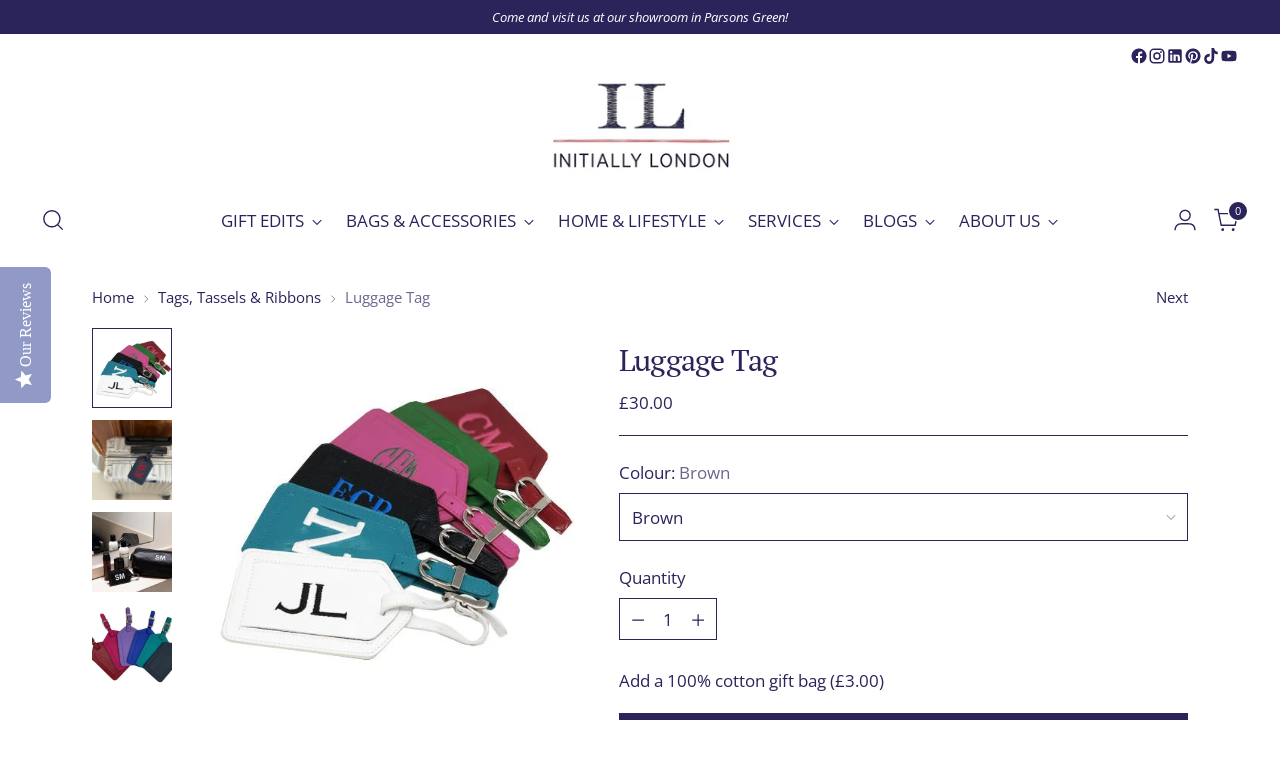

--- FILE ---
content_type: text/html; charset=utf-8
request_url: https://www.initiallylondon.com/collections/tags-tassels/products/luggage-tag
body_size: 66458
content:
<!doctype html>

<!--
  ___                 ___           ___           ___
       /  /\                     /__/\         /  /\         /  /\
      /  /:/_                    \  \:\       /  /:/        /  /::\
     /  /:/ /\  ___     ___       \  \:\     /  /:/        /  /:/\:\
    /  /:/ /:/ /__/\   /  /\  ___  \  \:\   /  /:/  ___   /  /:/  \:\
   /__/:/ /:/  \  \:\ /  /:/ /__/\  \__\:\ /__/:/  /  /\ /__/:/ \__\:\
   \  \:\/:/    \  \:\  /:/  \  \:\ /  /:/ \  \:\ /  /:/ \  \:\ /  /:/
    \  \::/      \  \:\/:/    \  \:\  /:/   \  \:\  /:/   \  \:\  /:/
     \  \:\       \  \::/      \  \:\/:/     \  \:\/:/     \  \:\/:/
      \  \:\       \__\/        \  \::/       \  \::/       \  \::/
       \__\/                     \__\/         \__\/         \__\/

  --------------------------------------------------------------------
  #  Stiletto v3.4.1
  #  Documentation: https://help.fluorescent.co/v/stiletto
  #  Purchase: https://themes.shopify.com/themes/stiletto/
  #  A product by Fluorescent: https://fluorescent.co/
  --------------------------------------------------------------------
-->

<html class="no-js" lang="en" style="--announcement-height: 1px;">
  <head>
    <meta charset="UTF-8">
    <meta http-equiv="X-UA-Compatible" content="IE=edge,chrome=1">
    <meta name="viewport" content="width=device-width,initial-scale=1">
    




  <meta name="description" content="A monogrammed Luggage Tag is our solution for the identical black suitcase dilemma at baggage claim. You&#39;ll know which one is yours when it&#39;s wearing one of our colourful embroidered leather tags personalised by you.">



    <link rel="canonical" href="https://www.initiallylondon.com/products/luggage-tag">
    <link rel="preconnect" href="https://cdn.shopify.com" crossorigin><title>Luggage Tag, Bags &amp; Accessories, monogrammed by Initially London</title>

    





  
  
  
  
  




<meta property="og:url" content="https://www.initiallylondon.com/products/luggage-tag">
<meta property="og:site_name" content="Initially London">
<meta property="og:type" content="product">
<meta property="og:title" content="Luggage Tag">
<meta property="og:description" content="A monogrammed Luggage Tag is our solution for the identical black suitcase dilemma at baggage claim. You&amp;#39;ll know which one is yours when it&amp;#39;s wearing one of our colourful embroidered leather tags personalised by you.">
<meta property="og:image" content="http://www.initiallylondon.com/cdn/shop/products/luggage-tag-872635.jpg?v=1669809256&width=1024">
<meta property="og:image:secure_url" content="https://www.initiallylondon.com/cdn/shop/products/luggage-tag-872635.jpg?v=1669809256&width=1024">
<meta property="og:price:amount" content="30.00">
<meta property="og:price:currency" content="GBP">

<meta name="twitter:title" content="Luggage Tag">
<meta name="twitter:description" content="A monogrammed Luggage Tag is our solution for the identical black suitcase dilemma at baggage claim. You&amp;#39;ll know which one is yours when it&amp;#39;s wearing one of our colourful embroidered leather tags personalised by you.">
<meta name="twitter:card" content="summary_large_image">
<meta name="twitter:image" content="https://www.initiallylondon.com/cdn/shop/products/luggage-tag-872635.jpg?v=1669809256&width=1024">
<meta name="twitter:image:width" content="480">
<meta name="twitter:image:height" content="480">


    <script>
  console.log('Stiletto v3.4.1 by Fluorescent');

  document.documentElement.className = document.documentElement.className.replace('no-js', '');
  if (window.matchMedia(`(prefers-reduced-motion: reduce)`) === true || window.matchMedia(`(prefers-reduced-motion: reduce)`).matches === true) {
    document.documentElement.classList.add('prefers-reduced-motion');
  } else {
    document.documentElement.classList.add('do-anim');
  }

  window.theme = {
    version: 'v3.4.1',
    themeName: 'Stiletto',
    moneyFormat: "£{{amount}}",
    strings: {
      name: "Initially London",
      accessibility: {
        play_video: "Play",
        pause_video: "Pause",
        range_lower: "Lower",
        range_upper: "Upper"
      },
      product: {
        no_shipping_rates: "Shipping rate unavailable",
        country_placeholder: "Country\/Region",
        review: "Write a review"
      },
      products: {
        product: {
          unavailable: "Unavailable",
          unitPrice: "Unit price",
          unitPriceSeparator: "per",
          sku: "SKU"
        }
      },
      cart: {
        editCartNote: "Edit order notes",
        addCartNote: "Add order notes",
        quantityError: "You have the maximum number of this product in your cart"
      },
      pagination: {
        viewing: "You’re viewing {{ of }} of {{ total }}",
        products: "products",
        results: "results"
      }
    },
    routes: {
      root: "/",
      cart: {
        base: "/cart",
        add: "/cart/add",
        change: "/cart/change",
        update: "/cart/update",
        clear: "/cart/clear",
        // Manual routes until Shopify adds support
        shipping: "/cart/shipping_rates",
      },
      // Manual routes until Shopify adds support
      products: "/products",
      productRecommendations: "/recommendations/products",
      predictive_search_url: '/search/suggest',
    },
    icons: {
      chevron: "\u003cspan class=\"icon icon-new icon-chevron \"\u003e\n  \u003csvg viewBox=\"0 0 24 24\" fill=\"none\" xmlns=\"http:\/\/www.w3.org\/2000\/svg\"\u003e\u003cpath d=\"M1.875 7.438 12 17.563 22.125 7.438\" stroke=\"currentColor\" stroke-width=\"2\"\/\u003e\u003c\/svg\u003e\n\u003c\/span\u003e\n",
      close: "\u003cspan class=\"icon icon-new icon-close \"\u003e\n  \u003csvg viewBox=\"0 0 24 24\" fill=\"none\" xmlns=\"http:\/\/www.w3.org\/2000\/svg\"\u003e\u003cpath d=\"M2.66 1.34 2 .68.68 2l.66.66 1.32-1.32zm18.68 21.32.66.66L23.32 22l-.66-.66-1.32 1.32zm1.32-20 .66-.66L22 .68l-.66.66 1.32 1.32zM1.34 21.34.68 22 2 23.32l.66-.66-1.32-1.32zm0-18.68 10 10 1.32-1.32-10-10-1.32 1.32zm11.32 10 10-10-1.32-1.32-10 10 1.32 1.32zm-1.32-1.32-10 10 1.32 1.32 10-10-1.32-1.32zm0 1.32 10 10 1.32-1.32-10-10-1.32 1.32z\" fill=\"currentColor\"\/\u003e\u003c\/svg\u003e\n\u003c\/span\u003e\n",
      zoom: "\u003cspan class=\"icon icon-new icon-zoom \"\u003e\n  \u003csvg viewBox=\"0 0 24 24\" fill=\"none\" xmlns=\"http:\/\/www.w3.org\/2000\/svg\"\u003e\u003cpath d=\"M10.3,19.71c5.21,0,9.44-4.23,9.44-9.44S15.51,.83,10.3,.83,.86,5.05,.86,10.27s4.23,9.44,9.44,9.44Z\" fill=\"none\" stroke=\"currentColor\" stroke-linecap=\"round\" stroke-miterlimit=\"10\" stroke-width=\"1.63\"\/\u003e\n          \u003cpath d=\"M5.05,10.27H15.54\" fill=\"none\" stroke=\"currentColor\" stroke-miterlimit=\"10\" stroke-width=\"1.63\"\/\u003e\n          \u003cpath class=\"cross-up\" d=\"M10.3,5.02V15.51\" fill=\"none\" stroke=\"currentColor\" stroke-miterlimit=\"10\" stroke-width=\"1.63\"\/\u003e\n          \u003cpath d=\"M16.92,16.9l6.49,6.49\" fill=\"none\" stroke=\"currentColor\" stroke-miterlimit=\"10\" stroke-width=\"1.63\"\/\u003e\u003c\/svg\u003e\n\u003c\/span\u003e\n"
    },
    coreData: {
      n: "Stiletto",
      v: "v3.4.1",
    }
  }

  window.theme.searchableFields = "product_type,title,variants.title,vendor";

  
    window.theme.allCountryOptionTags = "\u003coption value=\"United Kingdom\" data-provinces=\"[[\u0026quot;British Forces\u0026quot;,\u0026quot;British Forces\u0026quot;],[\u0026quot;England\u0026quot;,\u0026quot;England\u0026quot;],[\u0026quot;Northern Ireland\u0026quot;,\u0026quot;Northern Ireland\u0026quot;],[\u0026quot;Scotland\u0026quot;,\u0026quot;Scotland\u0026quot;],[\u0026quot;Wales\u0026quot;,\u0026quot;Wales\u0026quot;]]\"\u003eUnited Kingdom\u003c\/option\u003e\n\u003coption value=\"United States\" data-provinces=\"[[\u0026quot;Alabama\u0026quot;,\u0026quot;Alabama\u0026quot;],[\u0026quot;Alaska\u0026quot;,\u0026quot;Alaska\u0026quot;],[\u0026quot;American Samoa\u0026quot;,\u0026quot;American Samoa\u0026quot;],[\u0026quot;Arizona\u0026quot;,\u0026quot;Arizona\u0026quot;],[\u0026quot;Arkansas\u0026quot;,\u0026quot;Arkansas\u0026quot;],[\u0026quot;Armed Forces Americas\u0026quot;,\u0026quot;Armed Forces Americas\u0026quot;],[\u0026quot;Armed Forces Europe\u0026quot;,\u0026quot;Armed Forces Europe\u0026quot;],[\u0026quot;Armed Forces Pacific\u0026quot;,\u0026quot;Armed Forces Pacific\u0026quot;],[\u0026quot;California\u0026quot;,\u0026quot;California\u0026quot;],[\u0026quot;Colorado\u0026quot;,\u0026quot;Colorado\u0026quot;],[\u0026quot;Connecticut\u0026quot;,\u0026quot;Connecticut\u0026quot;],[\u0026quot;Delaware\u0026quot;,\u0026quot;Delaware\u0026quot;],[\u0026quot;District of Columbia\u0026quot;,\u0026quot;Washington DC\u0026quot;],[\u0026quot;Federated States of Micronesia\u0026quot;,\u0026quot;Micronesia\u0026quot;],[\u0026quot;Florida\u0026quot;,\u0026quot;Florida\u0026quot;],[\u0026quot;Georgia\u0026quot;,\u0026quot;Georgia\u0026quot;],[\u0026quot;Guam\u0026quot;,\u0026quot;Guam\u0026quot;],[\u0026quot;Hawaii\u0026quot;,\u0026quot;Hawaii\u0026quot;],[\u0026quot;Idaho\u0026quot;,\u0026quot;Idaho\u0026quot;],[\u0026quot;Illinois\u0026quot;,\u0026quot;Illinois\u0026quot;],[\u0026quot;Indiana\u0026quot;,\u0026quot;Indiana\u0026quot;],[\u0026quot;Iowa\u0026quot;,\u0026quot;Iowa\u0026quot;],[\u0026quot;Kansas\u0026quot;,\u0026quot;Kansas\u0026quot;],[\u0026quot;Kentucky\u0026quot;,\u0026quot;Kentucky\u0026quot;],[\u0026quot;Louisiana\u0026quot;,\u0026quot;Louisiana\u0026quot;],[\u0026quot;Maine\u0026quot;,\u0026quot;Maine\u0026quot;],[\u0026quot;Marshall Islands\u0026quot;,\u0026quot;Marshall Islands\u0026quot;],[\u0026quot;Maryland\u0026quot;,\u0026quot;Maryland\u0026quot;],[\u0026quot;Massachusetts\u0026quot;,\u0026quot;Massachusetts\u0026quot;],[\u0026quot;Michigan\u0026quot;,\u0026quot;Michigan\u0026quot;],[\u0026quot;Minnesota\u0026quot;,\u0026quot;Minnesota\u0026quot;],[\u0026quot;Mississippi\u0026quot;,\u0026quot;Mississippi\u0026quot;],[\u0026quot;Missouri\u0026quot;,\u0026quot;Missouri\u0026quot;],[\u0026quot;Montana\u0026quot;,\u0026quot;Montana\u0026quot;],[\u0026quot;Nebraska\u0026quot;,\u0026quot;Nebraska\u0026quot;],[\u0026quot;Nevada\u0026quot;,\u0026quot;Nevada\u0026quot;],[\u0026quot;New Hampshire\u0026quot;,\u0026quot;New Hampshire\u0026quot;],[\u0026quot;New Jersey\u0026quot;,\u0026quot;New Jersey\u0026quot;],[\u0026quot;New Mexico\u0026quot;,\u0026quot;New Mexico\u0026quot;],[\u0026quot;New York\u0026quot;,\u0026quot;New York\u0026quot;],[\u0026quot;North Carolina\u0026quot;,\u0026quot;North Carolina\u0026quot;],[\u0026quot;North Dakota\u0026quot;,\u0026quot;North Dakota\u0026quot;],[\u0026quot;Northern Mariana Islands\u0026quot;,\u0026quot;Northern Mariana Islands\u0026quot;],[\u0026quot;Ohio\u0026quot;,\u0026quot;Ohio\u0026quot;],[\u0026quot;Oklahoma\u0026quot;,\u0026quot;Oklahoma\u0026quot;],[\u0026quot;Oregon\u0026quot;,\u0026quot;Oregon\u0026quot;],[\u0026quot;Palau\u0026quot;,\u0026quot;Palau\u0026quot;],[\u0026quot;Pennsylvania\u0026quot;,\u0026quot;Pennsylvania\u0026quot;],[\u0026quot;Puerto Rico\u0026quot;,\u0026quot;Puerto Rico\u0026quot;],[\u0026quot;Rhode Island\u0026quot;,\u0026quot;Rhode Island\u0026quot;],[\u0026quot;South Carolina\u0026quot;,\u0026quot;South Carolina\u0026quot;],[\u0026quot;South Dakota\u0026quot;,\u0026quot;South Dakota\u0026quot;],[\u0026quot;Tennessee\u0026quot;,\u0026quot;Tennessee\u0026quot;],[\u0026quot;Texas\u0026quot;,\u0026quot;Texas\u0026quot;],[\u0026quot;Utah\u0026quot;,\u0026quot;Utah\u0026quot;],[\u0026quot;Vermont\u0026quot;,\u0026quot;Vermont\u0026quot;],[\u0026quot;Virgin Islands\u0026quot;,\u0026quot;U.S. Virgin Islands\u0026quot;],[\u0026quot;Virginia\u0026quot;,\u0026quot;Virginia\u0026quot;],[\u0026quot;Washington\u0026quot;,\u0026quot;Washington\u0026quot;],[\u0026quot;West Virginia\u0026quot;,\u0026quot;West Virginia\u0026quot;],[\u0026quot;Wisconsin\u0026quot;,\u0026quot;Wisconsin\u0026quot;],[\u0026quot;Wyoming\u0026quot;,\u0026quot;Wyoming\u0026quot;]]\"\u003eUnited States\u003c\/option\u003e\n\u003coption value=\"Switzerland\" data-provinces=\"[]\"\u003eSwitzerland\u003c\/option\u003e\n\u003coption value=\"---\" data-provinces=\"[]\"\u003e---\u003c\/option\u003e\n\u003coption value=\"Afghanistan\" data-provinces=\"[]\"\u003eAfghanistan\u003c\/option\u003e\n\u003coption value=\"Aland Islands\" data-provinces=\"[]\"\u003eÅland Islands\u003c\/option\u003e\n\u003coption value=\"Albania\" data-provinces=\"[]\"\u003eAlbania\u003c\/option\u003e\n\u003coption value=\"Algeria\" data-provinces=\"[]\"\u003eAlgeria\u003c\/option\u003e\n\u003coption value=\"Andorra\" data-provinces=\"[]\"\u003eAndorra\u003c\/option\u003e\n\u003coption value=\"Angola\" data-provinces=\"[]\"\u003eAngola\u003c\/option\u003e\n\u003coption value=\"Anguilla\" data-provinces=\"[]\"\u003eAnguilla\u003c\/option\u003e\n\u003coption value=\"Antigua And Barbuda\" data-provinces=\"[]\"\u003eAntigua \u0026 Barbuda\u003c\/option\u003e\n\u003coption value=\"Argentina\" data-provinces=\"[[\u0026quot;Buenos Aires\u0026quot;,\u0026quot;Buenos Aires Province\u0026quot;],[\u0026quot;Catamarca\u0026quot;,\u0026quot;Catamarca\u0026quot;],[\u0026quot;Chaco\u0026quot;,\u0026quot;Chaco\u0026quot;],[\u0026quot;Chubut\u0026quot;,\u0026quot;Chubut\u0026quot;],[\u0026quot;Ciudad Autónoma de Buenos Aires\u0026quot;,\u0026quot;Buenos Aires (Autonomous City)\u0026quot;],[\u0026quot;Corrientes\u0026quot;,\u0026quot;Corrientes\u0026quot;],[\u0026quot;Córdoba\u0026quot;,\u0026quot;Córdoba\u0026quot;],[\u0026quot;Entre Ríos\u0026quot;,\u0026quot;Entre Ríos\u0026quot;],[\u0026quot;Formosa\u0026quot;,\u0026quot;Formosa\u0026quot;],[\u0026quot;Jujuy\u0026quot;,\u0026quot;Jujuy\u0026quot;],[\u0026quot;La Pampa\u0026quot;,\u0026quot;La Pampa\u0026quot;],[\u0026quot;La Rioja\u0026quot;,\u0026quot;La Rioja\u0026quot;],[\u0026quot;Mendoza\u0026quot;,\u0026quot;Mendoza\u0026quot;],[\u0026quot;Misiones\u0026quot;,\u0026quot;Misiones\u0026quot;],[\u0026quot;Neuquén\u0026quot;,\u0026quot;Neuquén\u0026quot;],[\u0026quot;Río Negro\u0026quot;,\u0026quot;Río Negro\u0026quot;],[\u0026quot;Salta\u0026quot;,\u0026quot;Salta\u0026quot;],[\u0026quot;San Juan\u0026quot;,\u0026quot;San Juan\u0026quot;],[\u0026quot;San Luis\u0026quot;,\u0026quot;San Luis\u0026quot;],[\u0026quot;Santa Cruz\u0026quot;,\u0026quot;Santa Cruz\u0026quot;],[\u0026quot;Santa Fe\u0026quot;,\u0026quot;Santa Fe\u0026quot;],[\u0026quot;Santiago Del Estero\u0026quot;,\u0026quot;Santiago del Estero\u0026quot;],[\u0026quot;Tierra Del Fuego\u0026quot;,\u0026quot;Tierra del Fuego\u0026quot;],[\u0026quot;Tucumán\u0026quot;,\u0026quot;Tucumán\u0026quot;]]\"\u003eArgentina\u003c\/option\u003e\n\u003coption value=\"Armenia\" data-provinces=\"[]\"\u003eArmenia\u003c\/option\u003e\n\u003coption value=\"Aruba\" data-provinces=\"[]\"\u003eAruba\u003c\/option\u003e\n\u003coption value=\"Ascension Island\" data-provinces=\"[]\"\u003eAscension Island\u003c\/option\u003e\n\u003coption value=\"Australia\" data-provinces=\"[[\u0026quot;Australian Capital Territory\u0026quot;,\u0026quot;Australian Capital Territory\u0026quot;],[\u0026quot;New South Wales\u0026quot;,\u0026quot;New South Wales\u0026quot;],[\u0026quot;Northern Territory\u0026quot;,\u0026quot;Northern Territory\u0026quot;],[\u0026quot;Queensland\u0026quot;,\u0026quot;Queensland\u0026quot;],[\u0026quot;South Australia\u0026quot;,\u0026quot;South Australia\u0026quot;],[\u0026quot;Tasmania\u0026quot;,\u0026quot;Tasmania\u0026quot;],[\u0026quot;Victoria\u0026quot;,\u0026quot;Victoria\u0026quot;],[\u0026quot;Western Australia\u0026quot;,\u0026quot;Western Australia\u0026quot;]]\"\u003eAustralia\u003c\/option\u003e\n\u003coption value=\"Austria\" data-provinces=\"[]\"\u003eAustria\u003c\/option\u003e\n\u003coption value=\"Azerbaijan\" data-provinces=\"[]\"\u003eAzerbaijan\u003c\/option\u003e\n\u003coption value=\"Bahamas\" data-provinces=\"[]\"\u003eBahamas\u003c\/option\u003e\n\u003coption value=\"Bahrain\" data-provinces=\"[]\"\u003eBahrain\u003c\/option\u003e\n\u003coption value=\"Bangladesh\" data-provinces=\"[]\"\u003eBangladesh\u003c\/option\u003e\n\u003coption value=\"Barbados\" data-provinces=\"[]\"\u003eBarbados\u003c\/option\u003e\n\u003coption value=\"Belarus\" data-provinces=\"[]\"\u003eBelarus\u003c\/option\u003e\n\u003coption value=\"Belgium\" data-provinces=\"[]\"\u003eBelgium\u003c\/option\u003e\n\u003coption value=\"Belize\" data-provinces=\"[]\"\u003eBelize\u003c\/option\u003e\n\u003coption value=\"Benin\" data-provinces=\"[]\"\u003eBenin\u003c\/option\u003e\n\u003coption value=\"Bermuda\" data-provinces=\"[]\"\u003eBermuda\u003c\/option\u003e\n\u003coption value=\"Bhutan\" data-provinces=\"[]\"\u003eBhutan\u003c\/option\u003e\n\u003coption value=\"Bolivia\" data-provinces=\"[]\"\u003eBolivia\u003c\/option\u003e\n\u003coption value=\"Bosnia And Herzegovina\" data-provinces=\"[]\"\u003eBosnia \u0026 Herzegovina\u003c\/option\u003e\n\u003coption value=\"Botswana\" data-provinces=\"[]\"\u003eBotswana\u003c\/option\u003e\n\u003coption value=\"Brazil\" data-provinces=\"[[\u0026quot;Acre\u0026quot;,\u0026quot;Acre\u0026quot;],[\u0026quot;Alagoas\u0026quot;,\u0026quot;Alagoas\u0026quot;],[\u0026quot;Amapá\u0026quot;,\u0026quot;Amapá\u0026quot;],[\u0026quot;Amazonas\u0026quot;,\u0026quot;Amazonas\u0026quot;],[\u0026quot;Bahia\u0026quot;,\u0026quot;Bahia\u0026quot;],[\u0026quot;Ceará\u0026quot;,\u0026quot;Ceará\u0026quot;],[\u0026quot;Distrito Federal\u0026quot;,\u0026quot;Federal District\u0026quot;],[\u0026quot;Espírito Santo\u0026quot;,\u0026quot;Espírito Santo\u0026quot;],[\u0026quot;Goiás\u0026quot;,\u0026quot;Goiás\u0026quot;],[\u0026quot;Maranhão\u0026quot;,\u0026quot;Maranhão\u0026quot;],[\u0026quot;Mato Grosso\u0026quot;,\u0026quot;Mato Grosso\u0026quot;],[\u0026quot;Mato Grosso do Sul\u0026quot;,\u0026quot;Mato Grosso do Sul\u0026quot;],[\u0026quot;Minas Gerais\u0026quot;,\u0026quot;Minas Gerais\u0026quot;],[\u0026quot;Paraná\u0026quot;,\u0026quot;Paraná\u0026quot;],[\u0026quot;Paraíba\u0026quot;,\u0026quot;Paraíba\u0026quot;],[\u0026quot;Pará\u0026quot;,\u0026quot;Pará\u0026quot;],[\u0026quot;Pernambuco\u0026quot;,\u0026quot;Pernambuco\u0026quot;],[\u0026quot;Piauí\u0026quot;,\u0026quot;Piauí\u0026quot;],[\u0026quot;Rio Grande do Norte\u0026quot;,\u0026quot;Rio Grande do Norte\u0026quot;],[\u0026quot;Rio Grande do Sul\u0026quot;,\u0026quot;Rio Grande do Sul\u0026quot;],[\u0026quot;Rio de Janeiro\u0026quot;,\u0026quot;Rio de Janeiro\u0026quot;],[\u0026quot;Rondônia\u0026quot;,\u0026quot;Rondônia\u0026quot;],[\u0026quot;Roraima\u0026quot;,\u0026quot;Roraima\u0026quot;],[\u0026quot;Santa Catarina\u0026quot;,\u0026quot;Santa Catarina\u0026quot;],[\u0026quot;Sergipe\u0026quot;,\u0026quot;Sergipe\u0026quot;],[\u0026quot;São Paulo\u0026quot;,\u0026quot;São Paulo\u0026quot;],[\u0026quot;Tocantins\u0026quot;,\u0026quot;Tocantins\u0026quot;]]\"\u003eBrazil\u003c\/option\u003e\n\u003coption value=\"British Indian Ocean Territory\" data-provinces=\"[]\"\u003eBritish Indian Ocean Territory\u003c\/option\u003e\n\u003coption value=\"Virgin Islands, British\" data-provinces=\"[]\"\u003eBritish Virgin Islands\u003c\/option\u003e\n\u003coption value=\"Brunei\" data-provinces=\"[]\"\u003eBrunei\u003c\/option\u003e\n\u003coption value=\"Bulgaria\" data-provinces=\"[]\"\u003eBulgaria\u003c\/option\u003e\n\u003coption value=\"Burkina Faso\" data-provinces=\"[]\"\u003eBurkina Faso\u003c\/option\u003e\n\u003coption value=\"Burundi\" data-provinces=\"[]\"\u003eBurundi\u003c\/option\u003e\n\u003coption value=\"Cambodia\" data-provinces=\"[]\"\u003eCambodia\u003c\/option\u003e\n\u003coption value=\"Republic of Cameroon\" data-provinces=\"[]\"\u003eCameroon\u003c\/option\u003e\n\u003coption value=\"Canada\" data-provinces=\"[[\u0026quot;Alberta\u0026quot;,\u0026quot;Alberta\u0026quot;],[\u0026quot;British Columbia\u0026quot;,\u0026quot;British Columbia\u0026quot;],[\u0026quot;Manitoba\u0026quot;,\u0026quot;Manitoba\u0026quot;],[\u0026quot;New Brunswick\u0026quot;,\u0026quot;New Brunswick\u0026quot;],[\u0026quot;Newfoundland and Labrador\u0026quot;,\u0026quot;Newfoundland and Labrador\u0026quot;],[\u0026quot;Northwest Territories\u0026quot;,\u0026quot;Northwest Territories\u0026quot;],[\u0026quot;Nova Scotia\u0026quot;,\u0026quot;Nova Scotia\u0026quot;],[\u0026quot;Nunavut\u0026quot;,\u0026quot;Nunavut\u0026quot;],[\u0026quot;Ontario\u0026quot;,\u0026quot;Ontario\u0026quot;],[\u0026quot;Prince Edward Island\u0026quot;,\u0026quot;Prince Edward Island\u0026quot;],[\u0026quot;Quebec\u0026quot;,\u0026quot;Quebec\u0026quot;],[\u0026quot;Saskatchewan\u0026quot;,\u0026quot;Saskatchewan\u0026quot;],[\u0026quot;Yukon\u0026quot;,\u0026quot;Yukon\u0026quot;]]\"\u003eCanada\u003c\/option\u003e\n\u003coption value=\"Cape Verde\" data-provinces=\"[]\"\u003eCape Verde\u003c\/option\u003e\n\u003coption value=\"Caribbean Netherlands\" data-provinces=\"[]\"\u003eCaribbean Netherlands\u003c\/option\u003e\n\u003coption value=\"Cayman Islands\" data-provinces=\"[]\"\u003eCayman Islands\u003c\/option\u003e\n\u003coption value=\"Central African Republic\" data-provinces=\"[]\"\u003eCentral African Republic\u003c\/option\u003e\n\u003coption value=\"Chad\" data-provinces=\"[]\"\u003eChad\u003c\/option\u003e\n\u003coption value=\"Chile\" data-provinces=\"[[\u0026quot;Antofagasta\u0026quot;,\u0026quot;Antofagasta\u0026quot;],[\u0026quot;Araucanía\u0026quot;,\u0026quot;Araucanía\u0026quot;],[\u0026quot;Arica and Parinacota\u0026quot;,\u0026quot;Arica y Parinacota\u0026quot;],[\u0026quot;Atacama\u0026quot;,\u0026quot;Atacama\u0026quot;],[\u0026quot;Aysén\u0026quot;,\u0026quot;Aysén\u0026quot;],[\u0026quot;Biobío\u0026quot;,\u0026quot;Bío Bío\u0026quot;],[\u0026quot;Coquimbo\u0026quot;,\u0026quot;Coquimbo\u0026quot;],[\u0026quot;Los Lagos\u0026quot;,\u0026quot;Los Lagos\u0026quot;],[\u0026quot;Los Ríos\u0026quot;,\u0026quot;Los Ríos\u0026quot;],[\u0026quot;Magallanes\u0026quot;,\u0026quot;Magallanes Region\u0026quot;],[\u0026quot;Maule\u0026quot;,\u0026quot;Maule\u0026quot;],[\u0026quot;O\u0026#39;Higgins\u0026quot;,\u0026quot;Libertador General Bernardo O’Higgins\u0026quot;],[\u0026quot;Santiago\u0026quot;,\u0026quot;Santiago Metropolitan\u0026quot;],[\u0026quot;Tarapacá\u0026quot;,\u0026quot;Tarapacá\u0026quot;],[\u0026quot;Valparaíso\u0026quot;,\u0026quot;Valparaíso\u0026quot;],[\u0026quot;Ñuble\u0026quot;,\u0026quot;Ñuble\u0026quot;]]\"\u003eChile\u003c\/option\u003e\n\u003coption value=\"China\" data-provinces=\"[[\u0026quot;Anhui\u0026quot;,\u0026quot;Anhui\u0026quot;],[\u0026quot;Beijing\u0026quot;,\u0026quot;Beijing\u0026quot;],[\u0026quot;Chongqing\u0026quot;,\u0026quot;Chongqing\u0026quot;],[\u0026quot;Fujian\u0026quot;,\u0026quot;Fujian\u0026quot;],[\u0026quot;Gansu\u0026quot;,\u0026quot;Gansu\u0026quot;],[\u0026quot;Guangdong\u0026quot;,\u0026quot;Guangdong\u0026quot;],[\u0026quot;Guangxi\u0026quot;,\u0026quot;Guangxi\u0026quot;],[\u0026quot;Guizhou\u0026quot;,\u0026quot;Guizhou\u0026quot;],[\u0026quot;Hainan\u0026quot;,\u0026quot;Hainan\u0026quot;],[\u0026quot;Hebei\u0026quot;,\u0026quot;Hebei\u0026quot;],[\u0026quot;Heilongjiang\u0026quot;,\u0026quot;Heilongjiang\u0026quot;],[\u0026quot;Henan\u0026quot;,\u0026quot;Henan\u0026quot;],[\u0026quot;Hubei\u0026quot;,\u0026quot;Hubei\u0026quot;],[\u0026quot;Hunan\u0026quot;,\u0026quot;Hunan\u0026quot;],[\u0026quot;Inner Mongolia\u0026quot;,\u0026quot;Inner Mongolia\u0026quot;],[\u0026quot;Jiangsu\u0026quot;,\u0026quot;Jiangsu\u0026quot;],[\u0026quot;Jiangxi\u0026quot;,\u0026quot;Jiangxi\u0026quot;],[\u0026quot;Jilin\u0026quot;,\u0026quot;Jilin\u0026quot;],[\u0026quot;Liaoning\u0026quot;,\u0026quot;Liaoning\u0026quot;],[\u0026quot;Ningxia\u0026quot;,\u0026quot;Ningxia\u0026quot;],[\u0026quot;Qinghai\u0026quot;,\u0026quot;Qinghai\u0026quot;],[\u0026quot;Shaanxi\u0026quot;,\u0026quot;Shaanxi\u0026quot;],[\u0026quot;Shandong\u0026quot;,\u0026quot;Shandong\u0026quot;],[\u0026quot;Shanghai\u0026quot;,\u0026quot;Shanghai\u0026quot;],[\u0026quot;Shanxi\u0026quot;,\u0026quot;Shanxi\u0026quot;],[\u0026quot;Sichuan\u0026quot;,\u0026quot;Sichuan\u0026quot;],[\u0026quot;Tianjin\u0026quot;,\u0026quot;Tianjin\u0026quot;],[\u0026quot;Xinjiang\u0026quot;,\u0026quot;Xinjiang\u0026quot;],[\u0026quot;Xizang\u0026quot;,\u0026quot;Tibet\u0026quot;],[\u0026quot;Yunnan\u0026quot;,\u0026quot;Yunnan\u0026quot;],[\u0026quot;Zhejiang\u0026quot;,\u0026quot;Zhejiang\u0026quot;]]\"\u003eChina\u003c\/option\u003e\n\u003coption value=\"Christmas Island\" data-provinces=\"[]\"\u003eChristmas Island\u003c\/option\u003e\n\u003coption value=\"Cocos (Keeling) Islands\" data-provinces=\"[]\"\u003eCocos (Keeling) Islands\u003c\/option\u003e\n\u003coption value=\"Colombia\" data-provinces=\"[[\u0026quot;Amazonas\u0026quot;,\u0026quot;Amazonas\u0026quot;],[\u0026quot;Antioquia\u0026quot;,\u0026quot;Antioquia\u0026quot;],[\u0026quot;Arauca\u0026quot;,\u0026quot;Arauca\u0026quot;],[\u0026quot;Atlántico\u0026quot;,\u0026quot;Atlántico\u0026quot;],[\u0026quot;Bogotá, D.C.\u0026quot;,\u0026quot;Capital District\u0026quot;],[\u0026quot;Bolívar\u0026quot;,\u0026quot;Bolívar\u0026quot;],[\u0026quot;Boyacá\u0026quot;,\u0026quot;Boyacá\u0026quot;],[\u0026quot;Caldas\u0026quot;,\u0026quot;Caldas\u0026quot;],[\u0026quot;Caquetá\u0026quot;,\u0026quot;Caquetá\u0026quot;],[\u0026quot;Casanare\u0026quot;,\u0026quot;Casanare\u0026quot;],[\u0026quot;Cauca\u0026quot;,\u0026quot;Cauca\u0026quot;],[\u0026quot;Cesar\u0026quot;,\u0026quot;Cesar\u0026quot;],[\u0026quot;Chocó\u0026quot;,\u0026quot;Chocó\u0026quot;],[\u0026quot;Cundinamarca\u0026quot;,\u0026quot;Cundinamarca\u0026quot;],[\u0026quot;Córdoba\u0026quot;,\u0026quot;Córdoba\u0026quot;],[\u0026quot;Guainía\u0026quot;,\u0026quot;Guainía\u0026quot;],[\u0026quot;Guaviare\u0026quot;,\u0026quot;Guaviare\u0026quot;],[\u0026quot;Huila\u0026quot;,\u0026quot;Huila\u0026quot;],[\u0026quot;La Guajira\u0026quot;,\u0026quot;La Guajira\u0026quot;],[\u0026quot;Magdalena\u0026quot;,\u0026quot;Magdalena\u0026quot;],[\u0026quot;Meta\u0026quot;,\u0026quot;Meta\u0026quot;],[\u0026quot;Nariño\u0026quot;,\u0026quot;Nariño\u0026quot;],[\u0026quot;Norte de Santander\u0026quot;,\u0026quot;Norte de Santander\u0026quot;],[\u0026quot;Putumayo\u0026quot;,\u0026quot;Putumayo\u0026quot;],[\u0026quot;Quindío\u0026quot;,\u0026quot;Quindío\u0026quot;],[\u0026quot;Risaralda\u0026quot;,\u0026quot;Risaralda\u0026quot;],[\u0026quot;San Andrés, Providencia y Santa Catalina\u0026quot;,\u0026quot;San Andrés \\u0026 Providencia\u0026quot;],[\u0026quot;Santander\u0026quot;,\u0026quot;Santander\u0026quot;],[\u0026quot;Sucre\u0026quot;,\u0026quot;Sucre\u0026quot;],[\u0026quot;Tolima\u0026quot;,\u0026quot;Tolima\u0026quot;],[\u0026quot;Valle del Cauca\u0026quot;,\u0026quot;Valle del Cauca\u0026quot;],[\u0026quot;Vaupés\u0026quot;,\u0026quot;Vaupés\u0026quot;],[\u0026quot;Vichada\u0026quot;,\u0026quot;Vichada\u0026quot;]]\"\u003eColombia\u003c\/option\u003e\n\u003coption value=\"Comoros\" data-provinces=\"[]\"\u003eComoros\u003c\/option\u003e\n\u003coption value=\"Congo\" data-provinces=\"[]\"\u003eCongo - Brazzaville\u003c\/option\u003e\n\u003coption value=\"Congo, The Democratic Republic Of The\" data-provinces=\"[]\"\u003eCongo - Kinshasa\u003c\/option\u003e\n\u003coption value=\"Cook Islands\" data-provinces=\"[]\"\u003eCook Islands\u003c\/option\u003e\n\u003coption value=\"Costa Rica\" data-provinces=\"[[\u0026quot;Alajuela\u0026quot;,\u0026quot;Alajuela\u0026quot;],[\u0026quot;Cartago\u0026quot;,\u0026quot;Cartago\u0026quot;],[\u0026quot;Guanacaste\u0026quot;,\u0026quot;Guanacaste\u0026quot;],[\u0026quot;Heredia\u0026quot;,\u0026quot;Heredia\u0026quot;],[\u0026quot;Limón\u0026quot;,\u0026quot;Limón\u0026quot;],[\u0026quot;Puntarenas\u0026quot;,\u0026quot;Puntarenas\u0026quot;],[\u0026quot;San José\u0026quot;,\u0026quot;San José\u0026quot;]]\"\u003eCosta Rica\u003c\/option\u003e\n\u003coption value=\"Croatia\" data-provinces=\"[]\"\u003eCroatia\u003c\/option\u003e\n\u003coption value=\"Curaçao\" data-provinces=\"[]\"\u003eCuraçao\u003c\/option\u003e\n\u003coption value=\"Cyprus\" data-provinces=\"[]\"\u003eCyprus\u003c\/option\u003e\n\u003coption value=\"Czech Republic\" data-provinces=\"[]\"\u003eCzechia\u003c\/option\u003e\n\u003coption value=\"Côte d'Ivoire\" data-provinces=\"[]\"\u003eCôte d’Ivoire\u003c\/option\u003e\n\u003coption value=\"Denmark\" data-provinces=\"[]\"\u003eDenmark\u003c\/option\u003e\n\u003coption value=\"Djibouti\" data-provinces=\"[]\"\u003eDjibouti\u003c\/option\u003e\n\u003coption value=\"Dominica\" data-provinces=\"[]\"\u003eDominica\u003c\/option\u003e\n\u003coption value=\"Dominican Republic\" data-provinces=\"[]\"\u003eDominican Republic\u003c\/option\u003e\n\u003coption value=\"Ecuador\" data-provinces=\"[]\"\u003eEcuador\u003c\/option\u003e\n\u003coption value=\"Egypt\" data-provinces=\"[[\u0026quot;6th of October\u0026quot;,\u0026quot;6th of October\u0026quot;],[\u0026quot;Al Sharqia\u0026quot;,\u0026quot;Al Sharqia\u0026quot;],[\u0026quot;Alexandria\u0026quot;,\u0026quot;Alexandria\u0026quot;],[\u0026quot;Aswan\u0026quot;,\u0026quot;Aswan\u0026quot;],[\u0026quot;Asyut\u0026quot;,\u0026quot;Asyut\u0026quot;],[\u0026quot;Beheira\u0026quot;,\u0026quot;Beheira\u0026quot;],[\u0026quot;Beni Suef\u0026quot;,\u0026quot;Beni Suef\u0026quot;],[\u0026quot;Cairo\u0026quot;,\u0026quot;Cairo\u0026quot;],[\u0026quot;Dakahlia\u0026quot;,\u0026quot;Dakahlia\u0026quot;],[\u0026quot;Damietta\u0026quot;,\u0026quot;Damietta\u0026quot;],[\u0026quot;Faiyum\u0026quot;,\u0026quot;Faiyum\u0026quot;],[\u0026quot;Gharbia\u0026quot;,\u0026quot;Gharbia\u0026quot;],[\u0026quot;Giza\u0026quot;,\u0026quot;Giza\u0026quot;],[\u0026quot;Helwan\u0026quot;,\u0026quot;Helwan\u0026quot;],[\u0026quot;Ismailia\u0026quot;,\u0026quot;Ismailia\u0026quot;],[\u0026quot;Kafr el-Sheikh\u0026quot;,\u0026quot;Kafr el-Sheikh\u0026quot;],[\u0026quot;Luxor\u0026quot;,\u0026quot;Luxor\u0026quot;],[\u0026quot;Matrouh\u0026quot;,\u0026quot;Matrouh\u0026quot;],[\u0026quot;Minya\u0026quot;,\u0026quot;Minya\u0026quot;],[\u0026quot;Monufia\u0026quot;,\u0026quot;Monufia\u0026quot;],[\u0026quot;New Valley\u0026quot;,\u0026quot;New Valley\u0026quot;],[\u0026quot;North Sinai\u0026quot;,\u0026quot;North Sinai\u0026quot;],[\u0026quot;Port Said\u0026quot;,\u0026quot;Port Said\u0026quot;],[\u0026quot;Qalyubia\u0026quot;,\u0026quot;Qalyubia\u0026quot;],[\u0026quot;Qena\u0026quot;,\u0026quot;Qena\u0026quot;],[\u0026quot;Red Sea\u0026quot;,\u0026quot;Red Sea\u0026quot;],[\u0026quot;Sohag\u0026quot;,\u0026quot;Sohag\u0026quot;],[\u0026quot;South Sinai\u0026quot;,\u0026quot;South Sinai\u0026quot;],[\u0026quot;Suez\u0026quot;,\u0026quot;Suez\u0026quot;]]\"\u003eEgypt\u003c\/option\u003e\n\u003coption value=\"El Salvador\" data-provinces=\"[[\u0026quot;Ahuachapán\u0026quot;,\u0026quot;Ahuachapán\u0026quot;],[\u0026quot;Cabañas\u0026quot;,\u0026quot;Cabañas\u0026quot;],[\u0026quot;Chalatenango\u0026quot;,\u0026quot;Chalatenango\u0026quot;],[\u0026quot;Cuscatlán\u0026quot;,\u0026quot;Cuscatlán\u0026quot;],[\u0026quot;La Libertad\u0026quot;,\u0026quot;La Libertad\u0026quot;],[\u0026quot;La Paz\u0026quot;,\u0026quot;La Paz\u0026quot;],[\u0026quot;La Unión\u0026quot;,\u0026quot;La Unión\u0026quot;],[\u0026quot;Morazán\u0026quot;,\u0026quot;Morazán\u0026quot;],[\u0026quot;San Miguel\u0026quot;,\u0026quot;San Miguel\u0026quot;],[\u0026quot;San Salvador\u0026quot;,\u0026quot;San Salvador\u0026quot;],[\u0026quot;San Vicente\u0026quot;,\u0026quot;San Vicente\u0026quot;],[\u0026quot;Santa Ana\u0026quot;,\u0026quot;Santa Ana\u0026quot;],[\u0026quot;Sonsonate\u0026quot;,\u0026quot;Sonsonate\u0026quot;],[\u0026quot;Usulután\u0026quot;,\u0026quot;Usulután\u0026quot;]]\"\u003eEl Salvador\u003c\/option\u003e\n\u003coption value=\"Equatorial Guinea\" data-provinces=\"[]\"\u003eEquatorial Guinea\u003c\/option\u003e\n\u003coption value=\"Eritrea\" data-provinces=\"[]\"\u003eEritrea\u003c\/option\u003e\n\u003coption value=\"Estonia\" data-provinces=\"[]\"\u003eEstonia\u003c\/option\u003e\n\u003coption value=\"Eswatini\" data-provinces=\"[]\"\u003eEswatini\u003c\/option\u003e\n\u003coption value=\"Ethiopia\" data-provinces=\"[]\"\u003eEthiopia\u003c\/option\u003e\n\u003coption value=\"Falkland Islands (Malvinas)\" data-provinces=\"[]\"\u003eFalkland Islands\u003c\/option\u003e\n\u003coption value=\"Faroe Islands\" data-provinces=\"[]\"\u003eFaroe Islands\u003c\/option\u003e\n\u003coption value=\"Fiji\" data-provinces=\"[]\"\u003eFiji\u003c\/option\u003e\n\u003coption value=\"Finland\" data-provinces=\"[]\"\u003eFinland\u003c\/option\u003e\n\u003coption value=\"France\" data-provinces=\"[]\"\u003eFrance\u003c\/option\u003e\n\u003coption value=\"French Guiana\" data-provinces=\"[]\"\u003eFrench Guiana\u003c\/option\u003e\n\u003coption value=\"French Polynesia\" data-provinces=\"[]\"\u003eFrench Polynesia\u003c\/option\u003e\n\u003coption value=\"French Southern Territories\" data-provinces=\"[]\"\u003eFrench Southern Territories\u003c\/option\u003e\n\u003coption value=\"Gabon\" data-provinces=\"[]\"\u003eGabon\u003c\/option\u003e\n\u003coption value=\"Gambia\" data-provinces=\"[]\"\u003eGambia\u003c\/option\u003e\n\u003coption value=\"Georgia\" data-provinces=\"[]\"\u003eGeorgia\u003c\/option\u003e\n\u003coption value=\"Germany\" data-provinces=\"[]\"\u003eGermany\u003c\/option\u003e\n\u003coption value=\"Ghana\" data-provinces=\"[]\"\u003eGhana\u003c\/option\u003e\n\u003coption value=\"Gibraltar\" data-provinces=\"[]\"\u003eGibraltar\u003c\/option\u003e\n\u003coption value=\"Greece\" data-provinces=\"[]\"\u003eGreece\u003c\/option\u003e\n\u003coption value=\"Greenland\" data-provinces=\"[]\"\u003eGreenland\u003c\/option\u003e\n\u003coption value=\"Grenada\" data-provinces=\"[]\"\u003eGrenada\u003c\/option\u003e\n\u003coption value=\"Guadeloupe\" data-provinces=\"[]\"\u003eGuadeloupe\u003c\/option\u003e\n\u003coption value=\"Guatemala\" data-provinces=\"[[\u0026quot;Alta Verapaz\u0026quot;,\u0026quot;Alta Verapaz\u0026quot;],[\u0026quot;Baja Verapaz\u0026quot;,\u0026quot;Baja Verapaz\u0026quot;],[\u0026quot;Chimaltenango\u0026quot;,\u0026quot;Chimaltenango\u0026quot;],[\u0026quot;Chiquimula\u0026quot;,\u0026quot;Chiquimula\u0026quot;],[\u0026quot;El Progreso\u0026quot;,\u0026quot;El Progreso\u0026quot;],[\u0026quot;Escuintla\u0026quot;,\u0026quot;Escuintla\u0026quot;],[\u0026quot;Guatemala\u0026quot;,\u0026quot;Guatemala\u0026quot;],[\u0026quot;Huehuetenango\u0026quot;,\u0026quot;Huehuetenango\u0026quot;],[\u0026quot;Izabal\u0026quot;,\u0026quot;Izabal\u0026quot;],[\u0026quot;Jalapa\u0026quot;,\u0026quot;Jalapa\u0026quot;],[\u0026quot;Jutiapa\u0026quot;,\u0026quot;Jutiapa\u0026quot;],[\u0026quot;Petén\u0026quot;,\u0026quot;Petén\u0026quot;],[\u0026quot;Quetzaltenango\u0026quot;,\u0026quot;Quetzaltenango\u0026quot;],[\u0026quot;Quiché\u0026quot;,\u0026quot;Quiché\u0026quot;],[\u0026quot;Retalhuleu\u0026quot;,\u0026quot;Retalhuleu\u0026quot;],[\u0026quot;Sacatepéquez\u0026quot;,\u0026quot;Sacatepéquez\u0026quot;],[\u0026quot;San Marcos\u0026quot;,\u0026quot;San Marcos\u0026quot;],[\u0026quot;Santa Rosa\u0026quot;,\u0026quot;Santa Rosa\u0026quot;],[\u0026quot;Sololá\u0026quot;,\u0026quot;Sololá\u0026quot;],[\u0026quot;Suchitepéquez\u0026quot;,\u0026quot;Suchitepéquez\u0026quot;],[\u0026quot;Totonicapán\u0026quot;,\u0026quot;Totonicapán\u0026quot;],[\u0026quot;Zacapa\u0026quot;,\u0026quot;Zacapa\u0026quot;]]\"\u003eGuatemala\u003c\/option\u003e\n\u003coption value=\"Guernsey\" data-provinces=\"[]\"\u003eGuernsey\u003c\/option\u003e\n\u003coption value=\"Guinea\" data-provinces=\"[]\"\u003eGuinea\u003c\/option\u003e\n\u003coption value=\"Guinea Bissau\" data-provinces=\"[]\"\u003eGuinea-Bissau\u003c\/option\u003e\n\u003coption value=\"Guyana\" data-provinces=\"[]\"\u003eGuyana\u003c\/option\u003e\n\u003coption value=\"Haiti\" data-provinces=\"[]\"\u003eHaiti\u003c\/option\u003e\n\u003coption value=\"Honduras\" data-provinces=\"[]\"\u003eHonduras\u003c\/option\u003e\n\u003coption value=\"Hong Kong\" data-provinces=\"[[\u0026quot;Hong Kong Island\u0026quot;,\u0026quot;Hong Kong Island\u0026quot;],[\u0026quot;Kowloon\u0026quot;,\u0026quot;Kowloon\u0026quot;],[\u0026quot;New Territories\u0026quot;,\u0026quot;New Territories\u0026quot;]]\"\u003eHong Kong SAR\u003c\/option\u003e\n\u003coption value=\"Hungary\" data-provinces=\"[]\"\u003eHungary\u003c\/option\u003e\n\u003coption value=\"Iceland\" data-provinces=\"[]\"\u003eIceland\u003c\/option\u003e\n\u003coption value=\"India\" data-provinces=\"[[\u0026quot;Andaman and Nicobar Islands\u0026quot;,\u0026quot;Andaman and Nicobar Islands\u0026quot;],[\u0026quot;Andhra Pradesh\u0026quot;,\u0026quot;Andhra Pradesh\u0026quot;],[\u0026quot;Arunachal Pradesh\u0026quot;,\u0026quot;Arunachal Pradesh\u0026quot;],[\u0026quot;Assam\u0026quot;,\u0026quot;Assam\u0026quot;],[\u0026quot;Bihar\u0026quot;,\u0026quot;Bihar\u0026quot;],[\u0026quot;Chandigarh\u0026quot;,\u0026quot;Chandigarh\u0026quot;],[\u0026quot;Chhattisgarh\u0026quot;,\u0026quot;Chhattisgarh\u0026quot;],[\u0026quot;Dadra and Nagar Haveli\u0026quot;,\u0026quot;Dadra and Nagar Haveli\u0026quot;],[\u0026quot;Daman and Diu\u0026quot;,\u0026quot;Daman and Diu\u0026quot;],[\u0026quot;Delhi\u0026quot;,\u0026quot;Delhi\u0026quot;],[\u0026quot;Goa\u0026quot;,\u0026quot;Goa\u0026quot;],[\u0026quot;Gujarat\u0026quot;,\u0026quot;Gujarat\u0026quot;],[\u0026quot;Haryana\u0026quot;,\u0026quot;Haryana\u0026quot;],[\u0026quot;Himachal Pradesh\u0026quot;,\u0026quot;Himachal Pradesh\u0026quot;],[\u0026quot;Jammu and Kashmir\u0026quot;,\u0026quot;Jammu and Kashmir\u0026quot;],[\u0026quot;Jharkhand\u0026quot;,\u0026quot;Jharkhand\u0026quot;],[\u0026quot;Karnataka\u0026quot;,\u0026quot;Karnataka\u0026quot;],[\u0026quot;Kerala\u0026quot;,\u0026quot;Kerala\u0026quot;],[\u0026quot;Ladakh\u0026quot;,\u0026quot;Ladakh\u0026quot;],[\u0026quot;Lakshadweep\u0026quot;,\u0026quot;Lakshadweep\u0026quot;],[\u0026quot;Madhya Pradesh\u0026quot;,\u0026quot;Madhya Pradesh\u0026quot;],[\u0026quot;Maharashtra\u0026quot;,\u0026quot;Maharashtra\u0026quot;],[\u0026quot;Manipur\u0026quot;,\u0026quot;Manipur\u0026quot;],[\u0026quot;Meghalaya\u0026quot;,\u0026quot;Meghalaya\u0026quot;],[\u0026quot;Mizoram\u0026quot;,\u0026quot;Mizoram\u0026quot;],[\u0026quot;Nagaland\u0026quot;,\u0026quot;Nagaland\u0026quot;],[\u0026quot;Odisha\u0026quot;,\u0026quot;Odisha\u0026quot;],[\u0026quot;Puducherry\u0026quot;,\u0026quot;Puducherry\u0026quot;],[\u0026quot;Punjab\u0026quot;,\u0026quot;Punjab\u0026quot;],[\u0026quot;Rajasthan\u0026quot;,\u0026quot;Rajasthan\u0026quot;],[\u0026quot;Sikkim\u0026quot;,\u0026quot;Sikkim\u0026quot;],[\u0026quot;Tamil Nadu\u0026quot;,\u0026quot;Tamil Nadu\u0026quot;],[\u0026quot;Telangana\u0026quot;,\u0026quot;Telangana\u0026quot;],[\u0026quot;Tripura\u0026quot;,\u0026quot;Tripura\u0026quot;],[\u0026quot;Uttar Pradesh\u0026quot;,\u0026quot;Uttar Pradesh\u0026quot;],[\u0026quot;Uttarakhand\u0026quot;,\u0026quot;Uttarakhand\u0026quot;],[\u0026quot;West Bengal\u0026quot;,\u0026quot;West Bengal\u0026quot;]]\"\u003eIndia\u003c\/option\u003e\n\u003coption value=\"Indonesia\" data-provinces=\"[[\u0026quot;Aceh\u0026quot;,\u0026quot;Aceh\u0026quot;],[\u0026quot;Bali\u0026quot;,\u0026quot;Bali\u0026quot;],[\u0026quot;Bangka Belitung\u0026quot;,\u0026quot;Bangka–Belitung Islands\u0026quot;],[\u0026quot;Banten\u0026quot;,\u0026quot;Banten\u0026quot;],[\u0026quot;Bengkulu\u0026quot;,\u0026quot;Bengkulu\u0026quot;],[\u0026quot;Gorontalo\u0026quot;,\u0026quot;Gorontalo\u0026quot;],[\u0026quot;Jakarta\u0026quot;,\u0026quot;Jakarta\u0026quot;],[\u0026quot;Jambi\u0026quot;,\u0026quot;Jambi\u0026quot;],[\u0026quot;Jawa Barat\u0026quot;,\u0026quot;West Java\u0026quot;],[\u0026quot;Jawa Tengah\u0026quot;,\u0026quot;Central Java\u0026quot;],[\u0026quot;Jawa Timur\u0026quot;,\u0026quot;East Java\u0026quot;],[\u0026quot;Kalimantan Barat\u0026quot;,\u0026quot;West Kalimantan\u0026quot;],[\u0026quot;Kalimantan Selatan\u0026quot;,\u0026quot;South Kalimantan\u0026quot;],[\u0026quot;Kalimantan Tengah\u0026quot;,\u0026quot;Central Kalimantan\u0026quot;],[\u0026quot;Kalimantan Timur\u0026quot;,\u0026quot;East Kalimantan\u0026quot;],[\u0026quot;Kalimantan Utara\u0026quot;,\u0026quot;North Kalimantan\u0026quot;],[\u0026quot;Kepulauan Riau\u0026quot;,\u0026quot;Riau Islands\u0026quot;],[\u0026quot;Lampung\u0026quot;,\u0026quot;Lampung\u0026quot;],[\u0026quot;Maluku\u0026quot;,\u0026quot;Maluku\u0026quot;],[\u0026quot;Maluku Utara\u0026quot;,\u0026quot;North Maluku\u0026quot;],[\u0026quot;North Sumatra\u0026quot;,\u0026quot;North Sumatra\u0026quot;],[\u0026quot;Nusa Tenggara Barat\u0026quot;,\u0026quot;West Nusa Tenggara\u0026quot;],[\u0026quot;Nusa Tenggara Timur\u0026quot;,\u0026quot;East Nusa Tenggara\u0026quot;],[\u0026quot;Papua\u0026quot;,\u0026quot;Papua\u0026quot;],[\u0026quot;Papua Barat\u0026quot;,\u0026quot;West Papua\u0026quot;],[\u0026quot;Riau\u0026quot;,\u0026quot;Riau\u0026quot;],[\u0026quot;South Sumatra\u0026quot;,\u0026quot;South Sumatra\u0026quot;],[\u0026quot;Sulawesi Barat\u0026quot;,\u0026quot;West Sulawesi\u0026quot;],[\u0026quot;Sulawesi Selatan\u0026quot;,\u0026quot;South Sulawesi\u0026quot;],[\u0026quot;Sulawesi Tengah\u0026quot;,\u0026quot;Central Sulawesi\u0026quot;],[\u0026quot;Sulawesi Tenggara\u0026quot;,\u0026quot;Southeast Sulawesi\u0026quot;],[\u0026quot;Sulawesi Utara\u0026quot;,\u0026quot;North Sulawesi\u0026quot;],[\u0026quot;West Sumatra\u0026quot;,\u0026quot;West Sumatra\u0026quot;],[\u0026quot;Yogyakarta\u0026quot;,\u0026quot;Yogyakarta\u0026quot;]]\"\u003eIndonesia\u003c\/option\u003e\n\u003coption value=\"Iraq\" data-provinces=\"[]\"\u003eIraq\u003c\/option\u003e\n\u003coption value=\"Ireland\" data-provinces=\"[[\u0026quot;Carlow\u0026quot;,\u0026quot;Carlow\u0026quot;],[\u0026quot;Cavan\u0026quot;,\u0026quot;Cavan\u0026quot;],[\u0026quot;Clare\u0026quot;,\u0026quot;Clare\u0026quot;],[\u0026quot;Cork\u0026quot;,\u0026quot;Cork\u0026quot;],[\u0026quot;Donegal\u0026quot;,\u0026quot;Donegal\u0026quot;],[\u0026quot;Dublin\u0026quot;,\u0026quot;Dublin\u0026quot;],[\u0026quot;Galway\u0026quot;,\u0026quot;Galway\u0026quot;],[\u0026quot;Kerry\u0026quot;,\u0026quot;Kerry\u0026quot;],[\u0026quot;Kildare\u0026quot;,\u0026quot;Kildare\u0026quot;],[\u0026quot;Kilkenny\u0026quot;,\u0026quot;Kilkenny\u0026quot;],[\u0026quot;Laois\u0026quot;,\u0026quot;Laois\u0026quot;],[\u0026quot;Leitrim\u0026quot;,\u0026quot;Leitrim\u0026quot;],[\u0026quot;Limerick\u0026quot;,\u0026quot;Limerick\u0026quot;],[\u0026quot;Longford\u0026quot;,\u0026quot;Longford\u0026quot;],[\u0026quot;Louth\u0026quot;,\u0026quot;Louth\u0026quot;],[\u0026quot;Mayo\u0026quot;,\u0026quot;Mayo\u0026quot;],[\u0026quot;Meath\u0026quot;,\u0026quot;Meath\u0026quot;],[\u0026quot;Monaghan\u0026quot;,\u0026quot;Monaghan\u0026quot;],[\u0026quot;Offaly\u0026quot;,\u0026quot;Offaly\u0026quot;],[\u0026quot;Roscommon\u0026quot;,\u0026quot;Roscommon\u0026quot;],[\u0026quot;Sligo\u0026quot;,\u0026quot;Sligo\u0026quot;],[\u0026quot;Tipperary\u0026quot;,\u0026quot;Tipperary\u0026quot;],[\u0026quot;Waterford\u0026quot;,\u0026quot;Waterford\u0026quot;],[\u0026quot;Westmeath\u0026quot;,\u0026quot;Westmeath\u0026quot;],[\u0026quot;Wexford\u0026quot;,\u0026quot;Wexford\u0026quot;],[\u0026quot;Wicklow\u0026quot;,\u0026quot;Wicklow\u0026quot;]]\"\u003eIreland\u003c\/option\u003e\n\u003coption value=\"Isle Of Man\" data-provinces=\"[]\"\u003eIsle of Man\u003c\/option\u003e\n\u003coption value=\"Israel\" data-provinces=\"[]\"\u003eIsrael\u003c\/option\u003e\n\u003coption value=\"Italy\" data-provinces=\"[[\u0026quot;Agrigento\u0026quot;,\u0026quot;Agrigento\u0026quot;],[\u0026quot;Alessandria\u0026quot;,\u0026quot;Alessandria\u0026quot;],[\u0026quot;Ancona\u0026quot;,\u0026quot;Ancona\u0026quot;],[\u0026quot;Aosta\u0026quot;,\u0026quot;Aosta Valley\u0026quot;],[\u0026quot;Arezzo\u0026quot;,\u0026quot;Arezzo\u0026quot;],[\u0026quot;Ascoli Piceno\u0026quot;,\u0026quot;Ascoli Piceno\u0026quot;],[\u0026quot;Asti\u0026quot;,\u0026quot;Asti\u0026quot;],[\u0026quot;Avellino\u0026quot;,\u0026quot;Avellino\u0026quot;],[\u0026quot;Bari\u0026quot;,\u0026quot;Bari\u0026quot;],[\u0026quot;Barletta-Andria-Trani\u0026quot;,\u0026quot;Barletta-Andria-Trani\u0026quot;],[\u0026quot;Belluno\u0026quot;,\u0026quot;Belluno\u0026quot;],[\u0026quot;Benevento\u0026quot;,\u0026quot;Benevento\u0026quot;],[\u0026quot;Bergamo\u0026quot;,\u0026quot;Bergamo\u0026quot;],[\u0026quot;Biella\u0026quot;,\u0026quot;Biella\u0026quot;],[\u0026quot;Bologna\u0026quot;,\u0026quot;Bologna\u0026quot;],[\u0026quot;Bolzano\u0026quot;,\u0026quot;South Tyrol\u0026quot;],[\u0026quot;Brescia\u0026quot;,\u0026quot;Brescia\u0026quot;],[\u0026quot;Brindisi\u0026quot;,\u0026quot;Brindisi\u0026quot;],[\u0026quot;Cagliari\u0026quot;,\u0026quot;Cagliari\u0026quot;],[\u0026quot;Caltanissetta\u0026quot;,\u0026quot;Caltanissetta\u0026quot;],[\u0026quot;Campobasso\u0026quot;,\u0026quot;Campobasso\u0026quot;],[\u0026quot;Carbonia-Iglesias\u0026quot;,\u0026quot;Carbonia-Iglesias\u0026quot;],[\u0026quot;Caserta\u0026quot;,\u0026quot;Caserta\u0026quot;],[\u0026quot;Catania\u0026quot;,\u0026quot;Catania\u0026quot;],[\u0026quot;Catanzaro\u0026quot;,\u0026quot;Catanzaro\u0026quot;],[\u0026quot;Chieti\u0026quot;,\u0026quot;Chieti\u0026quot;],[\u0026quot;Como\u0026quot;,\u0026quot;Como\u0026quot;],[\u0026quot;Cosenza\u0026quot;,\u0026quot;Cosenza\u0026quot;],[\u0026quot;Cremona\u0026quot;,\u0026quot;Cremona\u0026quot;],[\u0026quot;Crotone\u0026quot;,\u0026quot;Crotone\u0026quot;],[\u0026quot;Cuneo\u0026quot;,\u0026quot;Cuneo\u0026quot;],[\u0026quot;Enna\u0026quot;,\u0026quot;Enna\u0026quot;],[\u0026quot;Fermo\u0026quot;,\u0026quot;Fermo\u0026quot;],[\u0026quot;Ferrara\u0026quot;,\u0026quot;Ferrara\u0026quot;],[\u0026quot;Firenze\u0026quot;,\u0026quot;Florence\u0026quot;],[\u0026quot;Foggia\u0026quot;,\u0026quot;Foggia\u0026quot;],[\u0026quot;Forlì-Cesena\u0026quot;,\u0026quot;Forlì-Cesena\u0026quot;],[\u0026quot;Frosinone\u0026quot;,\u0026quot;Frosinone\u0026quot;],[\u0026quot;Genova\u0026quot;,\u0026quot;Genoa\u0026quot;],[\u0026quot;Gorizia\u0026quot;,\u0026quot;Gorizia\u0026quot;],[\u0026quot;Grosseto\u0026quot;,\u0026quot;Grosseto\u0026quot;],[\u0026quot;Imperia\u0026quot;,\u0026quot;Imperia\u0026quot;],[\u0026quot;Isernia\u0026quot;,\u0026quot;Isernia\u0026quot;],[\u0026quot;L\u0026#39;Aquila\u0026quot;,\u0026quot;L’Aquila\u0026quot;],[\u0026quot;La Spezia\u0026quot;,\u0026quot;La Spezia\u0026quot;],[\u0026quot;Latina\u0026quot;,\u0026quot;Latina\u0026quot;],[\u0026quot;Lecce\u0026quot;,\u0026quot;Lecce\u0026quot;],[\u0026quot;Lecco\u0026quot;,\u0026quot;Lecco\u0026quot;],[\u0026quot;Livorno\u0026quot;,\u0026quot;Livorno\u0026quot;],[\u0026quot;Lodi\u0026quot;,\u0026quot;Lodi\u0026quot;],[\u0026quot;Lucca\u0026quot;,\u0026quot;Lucca\u0026quot;],[\u0026quot;Macerata\u0026quot;,\u0026quot;Macerata\u0026quot;],[\u0026quot;Mantova\u0026quot;,\u0026quot;Mantua\u0026quot;],[\u0026quot;Massa-Carrara\u0026quot;,\u0026quot;Massa and Carrara\u0026quot;],[\u0026quot;Matera\u0026quot;,\u0026quot;Matera\u0026quot;],[\u0026quot;Medio Campidano\u0026quot;,\u0026quot;Medio Campidano\u0026quot;],[\u0026quot;Messina\u0026quot;,\u0026quot;Messina\u0026quot;],[\u0026quot;Milano\u0026quot;,\u0026quot;Milan\u0026quot;],[\u0026quot;Modena\u0026quot;,\u0026quot;Modena\u0026quot;],[\u0026quot;Monza e Brianza\u0026quot;,\u0026quot;Monza and Brianza\u0026quot;],[\u0026quot;Napoli\u0026quot;,\u0026quot;Naples\u0026quot;],[\u0026quot;Novara\u0026quot;,\u0026quot;Novara\u0026quot;],[\u0026quot;Nuoro\u0026quot;,\u0026quot;Nuoro\u0026quot;],[\u0026quot;Ogliastra\u0026quot;,\u0026quot;Ogliastra\u0026quot;],[\u0026quot;Olbia-Tempio\u0026quot;,\u0026quot;Olbia-Tempio\u0026quot;],[\u0026quot;Oristano\u0026quot;,\u0026quot;Oristano\u0026quot;],[\u0026quot;Padova\u0026quot;,\u0026quot;Padua\u0026quot;],[\u0026quot;Palermo\u0026quot;,\u0026quot;Palermo\u0026quot;],[\u0026quot;Parma\u0026quot;,\u0026quot;Parma\u0026quot;],[\u0026quot;Pavia\u0026quot;,\u0026quot;Pavia\u0026quot;],[\u0026quot;Perugia\u0026quot;,\u0026quot;Perugia\u0026quot;],[\u0026quot;Pesaro e Urbino\u0026quot;,\u0026quot;Pesaro and Urbino\u0026quot;],[\u0026quot;Pescara\u0026quot;,\u0026quot;Pescara\u0026quot;],[\u0026quot;Piacenza\u0026quot;,\u0026quot;Piacenza\u0026quot;],[\u0026quot;Pisa\u0026quot;,\u0026quot;Pisa\u0026quot;],[\u0026quot;Pistoia\u0026quot;,\u0026quot;Pistoia\u0026quot;],[\u0026quot;Pordenone\u0026quot;,\u0026quot;Pordenone\u0026quot;],[\u0026quot;Potenza\u0026quot;,\u0026quot;Potenza\u0026quot;],[\u0026quot;Prato\u0026quot;,\u0026quot;Prato\u0026quot;],[\u0026quot;Ragusa\u0026quot;,\u0026quot;Ragusa\u0026quot;],[\u0026quot;Ravenna\u0026quot;,\u0026quot;Ravenna\u0026quot;],[\u0026quot;Reggio Calabria\u0026quot;,\u0026quot;Reggio Calabria\u0026quot;],[\u0026quot;Reggio Emilia\u0026quot;,\u0026quot;Reggio Emilia\u0026quot;],[\u0026quot;Rieti\u0026quot;,\u0026quot;Rieti\u0026quot;],[\u0026quot;Rimini\u0026quot;,\u0026quot;Rimini\u0026quot;],[\u0026quot;Roma\u0026quot;,\u0026quot;Rome\u0026quot;],[\u0026quot;Rovigo\u0026quot;,\u0026quot;Rovigo\u0026quot;],[\u0026quot;Salerno\u0026quot;,\u0026quot;Salerno\u0026quot;],[\u0026quot;Sassari\u0026quot;,\u0026quot;Sassari\u0026quot;],[\u0026quot;Savona\u0026quot;,\u0026quot;Savona\u0026quot;],[\u0026quot;Siena\u0026quot;,\u0026quot;Siena\u0026quot;],[\u0026quot;Siracusa\u0026quot;,\u0026quot;Syracuse\u0026quot;],[\u0026quot;Sondrio\u0026quot;,\u0026quot;Sondrio\u0026quot;],[\u0026quot;Taranto\u0026quot;,\u0026quot;Taranto\u0026quot;],[\u0026quot;Teramo\u0026quot;,\u0026quot;Teramo\u0026quot;],[\u0026quot;Terni\u0026quot;,\u0026quot;Terni\u0026quot;],[\u0026quot;Torino\u0026quot;,\u0026quot;Turin\u0026quot;],[\u0026quot;Trapani\u0026quot;,\u0026quot;Trapani\u0026quot;],[\u0026quot;Trento\u0026quot;,\u0026quot;Trentino\u0026quot;],[\u0026quot;Treviso\u0026quot;,\u0026quot;Treviso\u0026quot;],[\u0026quot;Trieste\u0026quot;,\u0026quot;Trieste\u0026quot;],[\u0026quot;Udine\u0026quot;,\u0026quot;Udine\u0026quot;],[\u0026quot;Varese\u0026quot;,\u0026quot;Varese\u0026quot;],[\u0026quot;Venezia\u0026quot;,\u0026quot;Venice\u0026quot;],[\u0026quot;Verbano-Cusio-Ossola\u0026quot;,\u0026quot;Verbano-Cusio-Ossola\u0026quot;],[\u0026quot;Vercelli\u0026quot;,\u0026quot;Vercelli\u0026quot;],[\u0026quot;Verona\u0026quot;,\u0026quot;Verona\u0026quot;],[\u0026quot;Vibo Valentia\u0026quot;,\u0026quot;Vibo Valentia\u0026quot;],[\u0026quot;Vicenza\u0026quot;,\u0026quot;Vicenza\u0026quot;],[\u0026quot;Viterbo\u0026quot;,\u0026quot;Viterbo\u0026quot;]]\"\u003eItaly\u003c\/option\u003e\n\u003coption value=\"Jamaica\" data-provinces=\"[]\"\u003eJamaica\u003c\/option\u003e\n\u003coption value=\"Japan\" data-provinces=\"[[\u0026quot;Aichi\u0026quot;,\u0026quot;Aichi\u0026quot;],[\u0026quot;Akita\u0026quot;,\u0026quot;Akita\u0026quot;],[\u0026quot;Aomori\u0026quot;,\u0026quot;Aomori\u0026quot;],[\u0026quot;Chiba\u0026quot;,\u0026quot;Chiba\u0026quot;],[\u0026quot;Ehime\u0026quot;,\u0026quot;Ehime\u0026quot;],[\u0026quot;Fukui\u0026quot;,\u0026quot;Fukui\u0026quot;],[\u0026quot;Fukuoka\u0026quot;,\u0026quot;Fukuoka\u0026quot;],[\u0026quot;Fukushima\u0026quot;,\u0026quot;Fukushima\u0026quot;],[\u0026quot;Gifu\u0026quot;,\u0026quot;Gifu\u0026quot;],[\u0026quot;Gunma\u0026quot;,\u0026quot;Gunma\u0026quot;],[\u0026quot;Hiroshima\u0026quot;,\u0026quot;Hiroshima\u0026quot;],[\u0026quot;Hokkaidō\u0026quot;,\u0026quot;Hokkaido\u0026quot;],[\u0026quot;Hyōgo\u0026quot;,\u0026quot;Hyogo\u0026quot;],[\u0026quot;Ibaraki\u0026quot;,\u0026quot;Ibaraki\u0026quot;],[\u0026quot;Ishikawa\u0026quot;,\u0026quot;Ishikawa\u0026quot;],[\u0026quot;Iwate\u0026quot;,\u0026quot;Iwate\u0026quot;],[\u0026quot;Kagawa\u0026quot;,\u0026quot;Kagawa\u0026quot;],[\u0026quot;Kagoshima\u0026quot;,\u0026quot;Kagoshima\u0026quot;],[\u0026quot;Kanagawa\u0026quot;,\u0026quot;Kanagawa\u0026quot;],[\u0026quot;Kumamoto\u0026quot;,\u0026quot;Kumamoto\u0026quot;],[\u0026quot;Kyōto\u0026quot;,\u0026quot;Kyoto\u0026quot;],[\u0026quot;Kōchi\u0026quot;,\u0026quot;Kochi\u0026quot;],[\u0026quot;Mie\u0026quot;,\u0026quot;Mie\u0026quot;],[\u0026quot;Miyagi\u0026quot;,\u0026quot;Miyagi\u0026quot;],[\u0026quot;Miyazaki\u0026quot;,\u0026quot;Miyazaki\u0026quot;],[\u0026quot;Nagano\u0026quot;,\u0026quot;Nagano\u0026quot;],[\u0026quot;Nagasaki\u0026quot;,\u0026quot;Nagasaki\u0026quot;],[\u0026quot;Nara\u0026quot;,\u0026quot;Nara\u0026quot;],[\u0026quot;Niigata\u0026quot;,\u0026quot;Niigata\u0026quot;],[\u0026quot;Okayama\u0026quot;,\u0026quot;Okayama\u0026quot;],[\u0026quot;Okinawa\u0026quot;,\u0026quot;Okinawa\u0026quot;],[\u0026quot;Saga\u0026quot;,\u0026quot;Saga\u0026quot;],[\u0026quot;Saitama\u0026quot;,\u0026quot;Saitama\u0026quot;],[\u0026quot;Shiga\u0026quot;,\u0026quot;Shiga\u0026quot;],[\u0026quot;Shimane\u0026quot;,\u0026quot;Shimane\u0026quot;],[\u0026quot;Shizuoka\u0026quot;,\u0026quot;Shizuoka\u0026quot;],[\u0026quot;Tochigi\u0026quot;,\u0026quot;Tochigi\u0026quot;],[\u0026quot;Tokushima\u0026quot;,\u0026quot;Tokushima\u0026quot;],[\u0026quot;Tottori\u0026quot;,\u0026quot;Tottori\u0026quot;],[\u0026quot;Toyama\u0026quot;,\u0026quot;Toyama\u0026quot;],[\u0026quot;Tōkyō\u0026quot;,\u0026quot;Tokyo\u0026quot;],[\u0026quot;Wakayama\u0026quot;,\u0026quot;Wakayama\u0026quot;],[\u0026quot;Yamagata\u0026quot;,\u0026quot;Yamagata\u0026quot;],[\u0026quot;Yamaguchi\u0026quot;,\u0026quot;Yamaguchi\u0026quot;],[\u0026quot;Yamanashi\u0026quot;,\u0026quot;Yamanashi\u0026quot;],[\u0026quot;Ōita\u0026quot;,\u0026quot;Oita\u0026quot;],[\u0026quot;Ōsaka\u0026quot;,\u0026quot;Osaka\u0026quot;]]\"\u003eJapan\u003c\/option\u003e\n\u003coption value=\"Jersey\" data-provinces=\"[]\"\u003eJersey\u003c\/option\u003e\n\u003coption value=\"Jordan\" data-provinces=\"[]\"\u003eJordan\u003c\/option\u003e\n\u003coption value=\"Kazakhstan\" data-provinces=\"[]\"\u003eKazakhstan\u003c\/option\u003e\n\u003coption value=\"Kenya\" data-provinces=\"[]\"\u003eKenya\u003c\/option\u003e\n\u003coption value=\"Kiribati\" data-provinces=\"[]\"\u003eKiribati\u003c\/option\u003e\n\u003coption value=\"Kosovo\" data-provinces=\"[]\"\u003eKosovo\u003c\/option\u003e\n\u003coption value=\"Kuwait\" data-provinces=\"[[\u0026quot;Al Ahmadi\u0026quot;,\u0026quot;Al Ahmadi\u0026quot;],[\u0026quot;Al Asimah\u0026quot;,\u0026quot;Al Asimah\u0026quot;],[\u0026quot;Al Farwaniyah\u0026quot;,\u0026quot;Al Farwaniyah\u0026quot;],[\u0026quot;Al Jahra\u0026quot;,\u0026quot;Al Jahra\u0026quot;],[\u0026quot;Hawalli\u0026quot;,\u0026quot;Hawalli\u0026quot;],[\u0026quot;Mubarak Al-Kabeer\u0026quot;,\u0026quot;Mubarak Al-Kabeer\u0026quot;]]\"\u003eKuwait\u003c\/option\u003e\n\u003coption value=\"Kyrgyzstan\" data-provinces=\"[]\"\u003eKyrgyzstan\u003c\/option\u003e\n\u003coption value=\"Lao People's Democratic Republic\" data-provinces=\"[]\"\u003eLaos\u003c\/option\u003e\n\u003coption value=\"Latvia\" data-provinces=\"[]\"\u003eLatvia\u003c\/option\u003e\n\u003coption value=\"Lebanon\" data-provinces=\"[]\"\u003eLebanon\u003c\/option\u003e\n\u003coption value=\"Lesotho\" data-provinces=\"[]\"\u003eLesotho\u003c\/option\u003e\n\u003coption value=\"Liberia\" data-provinces=\"[]\"\u003eLiberia\u003c\/option\u003e\n\u003coption value=\"Libyan Arab Jamahiriya\" data-provinces=\"[]\"\u003eLibya\u003c\/option\u003e\n\u003coption value=\"Liechtenstein\" data-provinces=\"[]\"\u003eLiechtenstein\u003c\/option\u003e\n\u003coption value=\"Lithuania\" data-provinces=\"[]\"\u003eLithuania\u003c\/option\u003e\n\u003coption value=\"Luxembourg\" data-provinces=\"[]\"\u003eLuxembourg\u003c\/option\u003e\n\u003coption value=\"Macao\" data-provinces=\"[]\"\u003eMacao SAR\u003c\/option\u003e\n\u003coption value=\"Madagascar\" data-provinces=\"[]\"\u003eMadagascar\u003c\/option\u003e\n\u003coption value=\"Malawi\" data-provinces=\"[]\"\u003eMalawi\u003c\/option\u003e\n\u003coption value=\"Malaysia\" data-provinces=\"[[\u0026quot;Johor\u0026quot;,\u0026quot;Johor\u0026quot;],[\u0026quot;Kedah\u0026quot;,\u0026quot;Kedah\u0026quot;],[\u0026quot;Kelantan\u0026quot;,\u0026quot;Kelantan\u0026quot;],[\u0026quot;Kuala Lumpur\u0026quot;,\u0026quot;Kuala Lumpur\u0026quot;],[\u0026quot;Labuan\u0026quot;,\u0026quot;Labuan\u0026quot;],[\u0026quot;Melaka\u0026quot;,\u0026quot;Malacca\u0026quot;],[\u0026quot;Negeri Sembilan\u0026quot;,\u0026quot;Negeri Sembilan\u0026quot;],[\u0026quot;Pahang\u0026quot;,\u0026quot;Pahang\u0026quot;],[\u0026quot;Penang\u0026quot;,\u0026quot;Penang\u0026quot;],[\u0026quot;Perak\u0026quot;,\u0026quot;Perak\u0026quot;],[\u0026quot;Perlis\u0026quot;,\u0026quot;Perlis\u0026quot;],[\u0026quot;Putrajaya\u0026quot;,\u0026quot;Putrajaya\u0026quot;],[\u0026quot;Sabah\u0026quot;,\u0026quot;Sabah\u0026quot;],[\u0026quot;Sarawak\u0026quot;,\u0026quot;Sarawak\u0026quot;],[\u0026quot;Selangor\u0026quot;,\u0026quot;Selangor\u0026quot;],[\u0026quot;Terengganu\u0026quot;,\u0026quot;Terengganu\u0026quot;]]\"\u003eMalaysia\u003c\/option\u003e\n\u003coption value=\"Maldives\" data-provinces=\"[]\"\u003eMaldives\u003c\/option\u003e\n\u003coption value=\"Mali\" data-provinces=\"[]\"\u003eMali\u003c\/option\u003e\n\u003coption value=\"Malta\" data-provinces=\"[]\"\u003eMalta\u003c\/option\u003e\n\u003coption value=\"Martinique\" data-provinces=\"[]\"\u003eMartinique\u003c\/option\u003e\n\u003coption value=\"Mauritania\" data-provinces=\"[]\"\u003eMauritania\u003c\/option\u003e\n\u003coption value=\"Mauritius\" data-provinces=\"[]\"\u003eMauritius\u003c\/option\u003e\n\u003coption value=\"Mayotte\" data-provinces=\"[]\"\u003eMayotte\u003c\/option\u003e\n\u003coption value=\"Mexico\" data-provinces=\"[[\u0026quot;Aguascalientes\u0026quot;,\u0026quot;Aguascalientes\u0026quot;],[\u0026quot;Baja California\u0026quot;,\u0026quot;Baja California\u0026quot;],[\u0026quot;Baja California Sur\u0026quot;,\u0026quot;Baja California Sur\u0026quot;],[\u0026quot;Campeche\u0026quot;,\u0026quot;Campeche\u0026quot;],[\u0026quot;Chiapas\u0026quot;,\u0026quot;Chiapas\u0026quot;],[\u0026quot;Chihuahua\u0026quot;,\u0026quot;Chihuahua\u0026quot;],[\u0026quot;Ciudad de México\u0026quot;,\u0026quot;Ciudad de Mexico\u0026quot;],[\u0026quot;Coahuila\u0026quot;,\u0026quot;Coahuila\u0026quot;],[\u0026quot;Colima\u0026quot;,\u0026quot;Colima\u0026quot;],[\u0026quot;Durango\u0026quot;,\u0026quot;Durango\u0026quot;],[\u0026quot;Guanajuato\u0026quot;,\u0026quot;Guanajuato\u0026quot;],[\u0026quot;Guerrero\u0026quot;,\u0026quot;Guerrero\u0026quot;],[\u0026quot;Hidalgo\u0026quot;,\u0026quot;Hidalgo\u0026quot;],[\u0026quot;Jalisco\u0026quot;,\u0026quot;Jalisco\u0026quot;],[\u0026quot;Michoacán\u0026quot;,\u0026quot;Michoacán\u0026quot;],[\u0026quot;Morelos\u0026quot;,\u0026quot;Morelos\u0026quot;],[\u0026quot;México\u0026quot;,\u0026quot;Mexico State\u0026quot;],[\u0026quot;Nayarit\u0026quot;,\u0026quot;Nayarit\u0026quot;],[\u0026quot;Nuevo León\u0026quot;,\u0026quot;Nuevo León\u0026quot;],[\u0026quot;Oaxaca\u0026quot;,\u0026quot;Oaxaca\u0026quot;],[\u0026quot;Puebla\u0026quot;,\u0026quot;Puebla\u0026quot;],[\u0026quot;Querétaro\u0026quot;,\u0026quot;Querétaro\u0026quot;],[\u0026quot;Quintana Roo\u0026quot;,\u0026quot;Quintana Roo\u0026quot;],[\u0026quot;San Luis Potosí\u0026quot;,\u0026quot;San Luis Potosí\u0026quot;],[\u0026quot;Sinaloa\u0026quot;,\u0026quot;Sinaloa\u0026quot;],[\u0026quot;Sonora\u0026quot;,\u0026quot;Sonora\u0026quot;],[\u0026quot;Tabasco\u0026quot;,\u0026quot;Tabasco\u0026quot;],[\u0026quot;Tamaulipas\u0026quot;,\u0026quot;Tamaulipas\u0026quot;],[\u0026quot;Tlaxcala\u0026quot;,\u0026quot;Tlaxcala\u0026quot;],[\u0026quot;Veracruz\u0026quot;,\u0026quot;Veracruz\u0026quot;],[\u0026quot;Yucatán\u0026quot;,\u0026quot;Yucatán\u0026quot;],[\u0026quot;Zacatecas\u0026quot;,\u0026quot;Zacatecas\u0026quot;]]\"\u003eMexico\u003c\/option\u003e\n\u003coption value=\"Moldova, Republic of\" data-provinces=\"[]\"\u003eMoldova\u003c\/option\u003e\n\u003coption value=\"Monaco\" data-provinces=\"[]\"\u003eMonaco\u003c\/option\u003e\n\u003coption value=\"Mongolia\" data-provinces=\"[]\"\u003eMongolia\u003c\/option\u003e\n\u003coption value=\"Montenegro\" data-provinces=\"[]\"\u003eMontenegro\u003c\/option\u003e\n\u003coption value=\"Montserrat\" data-provinces=\"[]\"\u003eMontserrat\u003c\/option\u003e\n\u003coption value=\"Morocco\" data-provinces=\"[]\"\u003eMorocco\u003c\/option\u003e\n\u003coption value=\"Mozambique\" data-provinces=\"[]\"\u003eMozambique\u003c\/option\u003e\n\u003coption value=\"Myanmar\" data-provinces=\"[]\"\u003eMyanmar (Burma)\u003c\/option\u003e\n\u003coption value=\"Namibia\" data-provinces=\"[]\"\u003eNamibia\u003c\/option\u003e\n\u003coption value=\"Nauru\" data-provinces=\"[]\"\u003eNauru\u003c\/option\u003e\n\u003coption value=\"Nepal\" data-provinces=\"[]\"\u003eNepal\u003c\/option\u003e\n\u003coption value=\"Netherlands\" data-provinces=\"[]\"\u003eNetherlands\u003c\/option\u003e\n\u003coption value=\"New Caledonia\" data-provinces=\"[]\"\u003eNew Caledonia\u003c\/option\u003e\n\u003coption value=\"New Zealand\" data-provinces=\"[[\u0026quot;Auckland\u0026quot;,\u0026quot;Auckland\u0026quot;],[\u0026quot;Bay of Plenty\u0026quot;,\u0026quot;Bay of Plenty\u0026quot;],[\u0026quot;Canterbury\u0026quot;,\u0026quot;Canterbury\u0026quot;],[\u0026quot;Chatham Islands\u0026quot;,\u0026quot;Chatham Islands\u0026quot;],[\u0026quot;Gisborne\u0026quot;,\u0026quot;Gisborne\u0026quot;],[\u0026quot;Hawke\u0026#39;s Bay\u0026quot;,\u0026quot;Hawke’s Bay\u0026quot;],[\u0026quot;Manawatu-Wanganui\u0026quot;,\u0026quot;Manawatū-Whanganui\u0026quot;],[\u0026quot;Marlborough\u0026quot;,\u0026quot;Marlborough\u0026quot;],[\u0026quot;Nelson\u0026quot;,\u0026quot;Nelson\u0026quot;],[\u0026quot;Northland\u0026quot;,\u0026quot;Northland\u0026quot;],[\u0026quot;Otago\u0026quot;,\u0026quot;Otago\u0026quot;],[\u0026quot;Southland\u0026quot;,\u0026quot;Southland\u0026quot;],[\u0026quot;Taranaki\u0026quot;,\u0026quot;Taranaki\u0026quot;],[\u0026quot;Tasman\u0026quot;,\u0026quot;Tasman\u0026quot;],[\u0026quot;Waikato\u0026quot;,\u0026quot;Waikato\u0026quot;],[\u0026quot;Wellington\u0026quot;,\u0026quot;Wellington\u0026quot;],[\u0026quot;West Coast\u0026quot;,\u0026quot;West Coast\u0026quot;]]\"\u003eNew Zealand\u003c\/option\u003e\n\u003coption value=\"Nicaragua\" data-provinces=\"[]\"\u003eNicaragua\u003c\/option\u003e\n\u003coption value=\"Niger\" data-provinces=\"[]\"\u003eNiger\u003c\/option\u003e\n\u003coption value=\"Nigeria\" data-provinces=\"[[\u0026quot;Abia\u0026quot;,\u0026quot;Abia\u0026quot;],[\u0026quot;Abuja Federal Capital Territory\u0026quot;,\u0026quot;Federal Capital Territory\u0026quot;],[\u0026quot;Adamawa\u0026quot;,\u0026quot;Adamawa\u0026quot;],[\u0026quot;Akwa Ibom\u0026quot;,\u0026quot;Akwa Ibom\u0026quot;],[\u0026quot;Anambra\u0026quot;,\u0026quot;Anambra\u0026quot;],[\u0026quot;Bauchi\u0026quot;,\u0026quot;Bauchi\u0026quot;],[\u0026quot;Bayelsa\u0026quot;,\u0026quot;Bayelsa\u0026quot;],[\u0026quot;Benue\u0026quot;,\u0026quot;Benue\u0026quot;],[\u0026quot;Borno\u0026quot;,\u0026quot;Borno\u0026quot;],[\u0026quot;Cross River\u0026quot;,\u0026quot;Cross River\u0026quot;],[\u0026quot;Delta\u0026quot;,\u0026quot;Delta\u0026quot;],[\u0026quot;Ebonyi\u0026quot;,\u0026quot;Ebonyi\u0026quot;],[\u0026quot;Edo\u0026quot;,\u0026quot;Edo\u0026quot;],[\u0026quot;Ekiti\u0026quot;,\u0026quot;Ekiti\u0026quot;],[\u0026quot;Enugu\u0026quot;,\u0026quot;Enugu\u0026quot;],[\u0026quot;Gombe\u0026quot;,\u0026quot;Gombe\u0026quot;],[\u0026quot;Imo\u0026quot;,\u0026quot;Imo\u0026quot;],[\u0026quot;Jigawa\u0026quot;,\u0026quot;Jigawa\u0026quot;],[\u0026quot;Kaduna\u0026quot;,\u0026quot;Kaduna\u0026quot;],[\u0026quot;Kano\u0026quot;,\u0026quot;Kano\u0026quot;],[\u0026quot;Katsina\u0026quot;,\u0026quot;Katsina\u0026quot;],[\u0026quot;Kebbi\u0026quot;,\u0026quot;Kebbi\u0026quot;],[\u0026quot;Kogi\u0026quot;,\u0026quot;Kogi\u0026quot;],[\u0026quot;Kwara\u0026quot;,\u0026quot;Kwara\u0026quot;],[\u0026quot;Lagos\u0026quot;,\u0026quot;Lagos\u0026quot;],[\u0026quot;Nasarawa\u0026quot;,\u0026quot;Nasarawa\u0026quot;],[\u0026quot;Niger\u0026quot;,\u0026quot;Niger\u0026quot;],[\u0026quot;Ogun\u0026quot;,\u0026quot;Ogun\u0026quot;],[\u0026quot;Ondo\u0026quot;,\u0026quot;Ondo\u0026quot;],[\u0026quot;Osun\u0026quot;,\u0026quot;Osun\u0026quot;],[\u0026quot;Oyo\u0026quot;,\u0026quot;Oyo\u0026quot;],[\u0026quot;Plateau\u0026quot;,\u0026quot;Plateau\u0026quot;],[\u0026quot;Rivers\u0026quot;,\u0026quot;Rivers\u0026quot;],[\u0026quot;Sokoto\u0026quot;,\u0026quot;Sokoto\u0026quot;],[\u0026quot;Taraba\u0026quot;,\u0026quot;Taraba\u0026quot;],[\u0026quot;Yobe\u0026quot;,\u0026quot;Yobe\u0026quot;],[\u0026quot;Zamfara\u0026quot;,\u0026quot;Zamfara\u0026quot;]]\"\u003eNigeria\u003c\/option\u003e\n\u003coption value=\"Niue\" data-provinces=\"[]\"\u003eNiue\u003c\/option\u003e\n\u003coption value=\"Norfolk Island\" data-provinces=\"[]\"\u003eNorfolk Island\u003c\/option\u003e\n\u003coption value=\"North Macedonia\" data-provinces=\"[]\"\u003eNorth Macedonia\u003c\/option\u003e\n\u003coption value=\"Norway\" data-provinces=\"[]\"\u003eNorway\u003c\/option\u003e\n\u003coption value=\"Oman\" data-provinces=\"[]\"\u003eOman\u003c\/option\u003e\n\u003coption value=\"Pakistan\" data-provinces=\"[]\"\u003ePakistan\u003c\/option\u003e\n\u003coption value=\"Palestinian Territory, Occupied\" data-provinces=\"[]\"\u003ePalestinian Territories\u003c\/option\u003e\n\u003coption value=\"Panama\" data-provinces=\"[[\u0026quot;Bocas del Toro\u0026quot;,\u0026quot;Bocas del Toro\u0026quot;],[\u0026quot;Chiriquí\u0026quot;,\u0026quot;Chiriquí\u0026quot;],[\u0026quot;Coclé\u0026quot;,\u0026quot;Coclé\u0026quot;],[\u0026quot;Colón\u0026quot;,\u0026quot;Colón\u0026quot;],[\u0026quot;Darién\u0026quot;,\u0026quot;Darién\u0026quot;],[\u0026quot;Emberá\u0026quot;,\u0026quot;Emberá\u0026quot;],[\u0026quot;Herrera\u0026quot;,\u0026quot;Herrera\u0026quot;],[\u0026quot;Kuna Yala\u0026quot;,\u0026quot;Guna Yala\u0026quot;],[\u0026quot;Los Santos\u0026quot;,\u0026quot;Los Santos\u0026quot;],[\u0026quot;Ngöbe-Buglé\u0026quot;,\u0026quot;Ngöbe-Buglé\u0026quot;],[\u0026quot;Panamá\u0026quot;,\u0026quot;Panamá\u0026quot;],[\u0026quot;Panamá Oeste\u0026quot;,\u0026quot;West Panamá\u0026quot;],[\u0026quot;Veraguas\u0026quot;,\u0026quot;Veraguas\u0026quot;]]\"\u003ePanama\u003c\/option\u003e\n\u003coption value=\"Papua New Guinea\" data-provinces=\"[]\"\u003ePapua New Guinea\u003c\/option\u003e\n\u003coption value=\"Paraguay\" data-provinces=\"[]\"\u003eParaguay\u003c\/option\u003e\n\u003coption value=\"Peru\" data-provinces=\"[[\u0026quot;Amazonas\u0026quot;,\u0026quot;Amazonas\u0026quot;],[\u0026quot;Apurímac\u0026quot;,\u0026quot;Apurímac\u0026quot;],[\u0026quot;Arequipa\u0026quot;,\u0026quot;Arequipa\u0026quot;],[\u0026quot;Ayacucho\u0026quot;,\u0026quot;Ayacucho\u0026quot;],[\u0026quot;Cajamarca\u0026quot;,\u0026quot;Cajamarca\u0026quot;],[\u0026quot;Callao\u0026quot;,\u0026quot;El Callao\u0026quot;],[\u0026quot;Cuzco\u0026quot;,\u0026quot;Cusco\u0026quot;],[\u0026quot;Huancavelica\u0026quot;,\u0026quot;Huancavelica\u0026quot;],[\u0026quot;Huánuco\u0026quot;,\u0026quot;Huánuco\u0026quot;],[\u0026quot;Ica\u0026quot;,\u0026quot;Ica\u0026quot;],[\u0026quot;Junín\u0026quot;,\u0026quot;Junín\u0026quot;],[\u0026quot;La Libertad\u0026quot;,\u0026quot;La Libertad\u0026quot;],[\u0026quot;Lambayeque\u0026quot;,\u0026quot;Lambayeque\u0026quot;],[\u0026quot;Lima (departamento)\u0026quot;,\u0026quot;Lima (Department)\u0026quot;],[\u0026quot;Lima (provincia)\u0026quot;,\u0026quot;Lima (Metropolitan)\u0026quot;],[\u0026quot;Loreto\u0026quot;,\u0026quot;Loreto\u0026quot;],[\u0026quot;Madre de Dios\u0026quot;,\u0026quot;Madre de Dios\u0026quot;],[\u0026quot;Moquegua\u0026quot;,\u0026quot;Moquegua\u0026quot;],[\u0026quot;Pasco\u0026quot;,\u0026quot;Pasco\u0026quot;],[\u0026quot;Piura\u0026quot;,\u0026quot;Piura\u0026quot;],[\u0026quot;Puno\u0026quot;,\u0026quot;Puno\u0026quot;],[\u0026quot;San Martín\u0026quot;,\u0026quot;San Martín\u0026quot;],[\u0026quot;Tacna\u0026quot;,\u0026quot;Tacna\u0026quot;],[\u0026quot;Tumbes\u0026quot;,\u0026quot;Tumbes\u0026quot;],[\u0026quot;Ucayali\u0026quot;,\u0026quot;Ucayali\u0026quot;],[\u0026quot;Áncash\u0026quot;,\u0026quot;Ancash\u0026quot;]]\"\u003ePeru\u003c\/option\u003e\n\u003coption value=\"Philippines\" data-provinces=\"[[\u0026quot;Abra\u0026quot;,\u0026quot;Abra\u0026quot;],[\u0026quot;Agusan del Norte\u0026quot;,\u0026quot;Agusan del Norte\u0026quot;],[\u0026quot;Agusan del Sur\u0026quot;,\u0026quot;Agusan del Sur\u0026quot;],[\u0026quot;Aklan\u0026quot;,\u0026quot;Aklan\u0026quot;],[\u0026quot;Albay\u0026quot;,\u0026quot;Albay\u0026quot;],[\u0026quot;Antique\u0026quot;,\u0026quot;Antique\u0026quot;],[\u0026quot;Apayao\u0026quot;,\u0026quot;Apayao\u0026quot;],[\u0026quot;Aurora\u0026quot;,\u0026quot;Aurora\u0026quot;],[\u0026quot;Basilan\u0026quot;,\u0026quot;Basilan\u0026quot;],[\u0026quot;Bataan\u0026quot;,\u0026quot;Bataan\u0026quot;],[\u0026quot;Batanes\u0026quot;,\u0026quot;Batanes\u0026quot;],[\u0026quot;Batangas\u0026quot;,\u0026quot;Batangas\u0026quot;],[\u0026quot;Benguet\u0026quot;,\u0026quot;Benguet\u0026quot;],[\u0026quot;Biliran\u0026quot;,\u0026quot;Biliran\u0026quot;],[\u0026quot;Bohol\u0026quot;,\u0026quot;Bohol\u0026quot;],[\u0026quot;Bukidnon\u0026quot;,\u0026quot;Bukidnon\u0026quot;],[\u0026quot;Bulacan\u0026quot;,\u0026quot;Bulacan\u0026quot;],[\u0026quot;Cagayan\u0026quot;,\u0026quot;Cagayan\u0026quot;],[\u0026quot;Camarines Norte\u0026quot;,\u0026quot;Camarines Norte\u0026quot;],[\u0026quot;Camarines Sur\u0026quot;,\u0026quot;Camarines Sur\u0026quot;],[\u0026quot;Camiguin\u0026quot;,\u0026quot;Camiguin\u0026quot;],[\u0026quot;Capiz\u0026quot;,\u0026quot;Capiz\u0026quot;],[\u0026quot;Catanduanes\u0026quot;,\u0026quot;Catanduanes\u0026quot;],[\u0026quot;Cavite\u0026quot;,\u0026quot;Cavite\u0026quot;],[\u0026quot;Cebu\u0026quot;,\u0026quot;Cebu\u0026quot;],[\u0026quot;Cotabato\u0026quot;,\u0026quot;Cotabato\u0026quot;],[\u0026quot;Davao Occidental\u0026quot;,\u0026quot;Davao Occidental\u0026quot;],[\u0026quot;Davao Oriental\u0026quot;,\u0026quot;Davao Oriental\u0026quot;],[\u0026quot;Davao de Oro\u0026quot;,\u0026quot;Compostela Valley\u0026quot;],[\u0026quot;Davao del Norte\u0026quot;,\u0026quot;Davao del Norte\u0026quot;],[\u0026quot;Davao del Sur\u0026quot;,\u0026quot;Davao del Sur\u0026quot;],[\u0026quot;Dinagat Islands\u0026quot;,\u0026quot;Dinagat Islands\u0026quot;],[\u0026quot;Eastern Samar\u0026quot;,\u0026quot;Eastern Samar\u0026quot;],[\u0026quot;Guimaras\u0026quot;,\u0026quot;Guimaras\u0026quot;],[\u0026quot;Ifugao\u0026quot;,\u0026quot;Ifugao\u0026quot;],[\u0026quot;Ilocos Norte\u0026quot;,\u0026quot;Ilocos Norte\u0026quot;],[\u0026quot;Ilocos Sur\u0026quot;,\u0026quot;Ilocos Sur\u0026quot;],[\u0026quot;Iloilo\u0026quot;,\u0026quot;Iloilo\u0026quot;],[\u0026quot;Isabela\u0026quot;,\u0026quot;Isabela\u0026quot;],[\u0026quot;Kalinga\u0026quot;,\u0026quot;Kalinga\u0026quot;],[\u0026quot;La Union\u0026quot;,\u0026quot;La Union\u0026quot;],[\u0026quot;Laguna\u0026quot;,\u0026quot;Laguna\u0026quot;],[\u0026quot;Lanao del Norte\u0026quot;,\u0026quot;Lanao del Norte\u0026quot;],[\u0026quot;Lanao del Sur\u0026quot;,\u0026quot;Lanao del Sur\u0026quot;],[\u0026quot;Leyte\u0026quot;,\u0026quot;Leyte\u0026quot;],[\u0026quot;Maguindanao\u0026quot;,\u0026quot;Maguindanao\u0026quot;],[\u0026quot;Marinduque\u0026quot;,\u0026quot;Marinduque\u0026quot;],[\u0026quot;Masbate\u0026quot;,\u0026quot;Masbate\u0026quot;],[\u0026quot;Metro Manila\u0026quot;,\u0026quot;Metro Manila\u0026quot;],[\u0026quot;Misamis Occidental\u0026quot;,\u0026quot;Misamis Occidental\u0026quot;],[\u0026quot;Misamis Oriental\u0026quot;,\u0026quot;Misamis Oriental\u0026quot;],[\u0026quot;Mountain Province\u0026quot;,\u0026quot;Mountain\u0026quot;],[\u0026quot;Negros Occidental\u0026quot;,\u0026quot;Negros Occidental\u0026quot;],[\u0026quot;Negros Oriental\u0026quot;,\u0026quot;Negros Oriental\u0026quot;],[\u0026quot;Northern Samar\u0026quot;,\u0026quot;Northern Samar\u0026quot;],[\u0026quot;Nueva Ecija\u0026quot;,\u0026quot;Nueva Ecija\u0026quot;],[\u0026quot;Nueva Vizcaya\u0026quot;,\u0026quot;Nueva Vizcaya\u0026quot;],[\u0026quot;Occidental Mindoro\u0026quot;,\u0026quot;Occidental Mindoro\u0026quot;],[\u0026quot;Oriental Mindoro\u0026quot;,\u0026quot;Oriental Mindoro\u0026quot;],[\u0026quot;Palawan\u0026quot;,\u0026quot;Palawan\u0026quot;],[\u0026quot;Pampanga\u0026quot;,\u0026quot;Pampanga\u0026quot;],[\u0026quot;Pangasinan\u0026quot;,\u0026quot;Pangasinan\u0026quot;],[\u0026quot;Quezon\u0026quot;,\u0026quot;Quezon\u0026quot;],[\u0026quot;Quirino\u0026quot;,\u0026quot;Quirino\u0026quot;],[\u0026quot;Rizal\u0026quot;,\u0026quot;Rizal\u0026quot;],[\u0026quot;Romblon\u0026quot;,\u0026quot;Romblon\u0026quot;],[\u0026quot;Samar\u0026quot;,\u0026quot;Samar\u0026quot;],[\u0026quot;Sarangani\u0026quot;,\u0026quot;Sarangani\u0026quot;],[\u0026quot;Siquijor\u0026quot;,\u0026quot;Siquijor\u0026quot;],[\u0026quot;Sorsogon\u0026quot;,\u0026quot;Sorsogon\u0026quot;],[\u0026quot;South Cotabato\u0026quot;,\u0026quot;South Cotabato\u0026quot;],[\u0026quot;Southern Leyte\u0026quot;,\u0026quot;Southern Leyte\u0026quot;],[\u0026quot;Sultan Kudarat\u0026quot;,\u0026quot;Sultan Kudarat\u0026quot;],[\u0026quot;Sulu\u0026quot;,\u0026quot;Sulu\u0026quot;],[\u0026quot;Surigao del Norte\u0026quot;,\u0026quot;Surigao del Norte\u0026quot;],[\u0026quot;Surigao del Sur\u0026quot;,\u0026quot;Surigao del Sur\u0026quot;],[\u0026quot;Tarlac\u0026quot;,\u0026quot;Tarlac\u0026quot;],[\u0026quot;Tawi-Tawi\u0026quot;,\u0026quot;Tawi-Tawi\u0026quot;],[\u0026quot;Zambales\u0026quot;,\u0026quot;Zambales\u0026quot;],[\u0026quot;Zamboanga Sibugay\u0026quot;,\u0026quot;Zamboanga Sibugay\u0026quot;],[\u0026quot;Zamboanga del Norte\u0026quot;,\u0026quot;Zamboanga del Norte\u0026quot;],[\u0026quot;Zamboanga del Sur\u0026quot;,\u0026quot;Zamboanga del Sur\u0026quot;]]\"\u003ePhilippines\u003c\/option\u003e\n\u003coption value=\"Pitcairn\" data-provinces=\"[]\"\u003ePitcairn Islands\u003c\/option\u003e\n\u003coption value=\"Poland\" data-provinces=\"[]\"\u003ePoland\u003c\/option\u003e\n\u003coption value=\"Portugal\" data-provinces=\"[[\u0026quot;Aveiro\u0026quot;,\u0026quot;Aveiro\u0026quot;],[\u0026quot;Açores\u0026quot;,\u0026quot;Azores\u0026quot;],[\u0026quot;Beja\u0026quot;,\u0026quot;Beja\u0026quot;],[\u0026quot;Braga\u0026quot;,\u0026quot;Braga\u0026quot;],[\u0026quot;Bragança\u0026quot;,\u0026quot;Bragança\u0026quot;],[\u0026quot;Castelo Branco\u0026quot;,\u0026quot;Castelo Branco\u0026quot;],[\u0026quot;Coimbra\u0026quot;,\u0026quot;Coimbra\u0026quot;],[\u0026quot;Faro\u0026quot;,\u0026quot;Faro\u0026quot;],[\u0026quot;Guarda\u0026quot;,\u0026quot;Guarda\u0026quot;],[\u0026quot;Leiria\u0026quot;,\u0026quot;Leiria\u0026quot;],[\u0026quot;Lisboa\u0026quot;,\u0026quot;Lisbon\u0026quot;],[\u0026quot;Madeira\u0026quot;,\u0026quot;Madeira\u0026quot;],[\u0026quot;Portalegre\u0026quot;,\u0026quot;Portalegre\u0026quot;],[\u0026quot;Porto\u0026quot;,\u0026quot;Porto\u0026quot;],[\u0026quot;Santarém\u0026quot;,\u0026quot;Santarém\u0026quot;],[\u0026quot;Setúbal\u0026quot;,\u0026quot;Setúbal\u0026quot;],[\u0026quot;Viana do Castelo\u0026quot;,\u0026quot;Viana do Castelo\u0026quot;],[\u0026quot;Vila Real\u0026quot;,\u0026quot;Vila Real\u0026quot;],[\u0026quot;Viseu\u0026quot;,\u0026quot;Viseu\u0026quot;],[\u0026quot;Évora\u0026quot;,\u0026quot;Évora\u0026quot;]]\"\u003ePortugal\u003c\/option\u003e\n\u003coption value=\"Qatar\" data-provinces=\"[]\"\u003eQatar\u003c\/option\u003e\n\u003coption value=\"Reunion\" data-provinces=\"[]\"\u003eRéunion\u003c\/option\u003e\n\u003coption value=\"Romania\" data-provinces=\"[[\u0026quot;Alba\u0026quot;,\u0026quot;Alba\u0026quot;],[\u0026quot;Arad\u0026quot;,\u0026quot;Arad\u0026quot;],[\u0026quot;Argeș\u0026quot;,\u0026quot;Argeș\u0026quot;],[\u0026quot;Bacău\u0026quot;,\u0026quot;Bacău\u0026quot;],[\u0026quot;Bihor\u0026quot;,\u0026quot;Bihor\u0026quot;],[\u0026quot;Bistrița-Năsăud\u0026quot;,\u0026quot;Bistriţa-Năsăud\u0026quot;],[\u0026quot;Botoșani\u0026quot;,\u0026quot;Botoşani\u0026quot;],[\u0026quot;Brașov\u0026quot;,\u0026quot;Braşov\u0026quot;],[\u0026quot;Brăila\u0026quot;,\u0026quot;Brăila\u0026quot;],[\u0026quot;București\u0026quot;,\u0026quot;Bucharest\u0026quot;],[\u0026quot;Buzău\u0026quot;,\u0026quot;Buzău\u0026quot;],[\u0026quot;Caraș-Severin\u0026quot;,\u0026quot;Caraș-Severin\u0026quot;],[\u0026quot;Cluj\u0026quot;,\u0026quot;Cluj\u0026quot;],[\u0026quot;Constanța\u0026quot;,\u0026quot;Constanța\u0026quot;],[\u0026quot;Covasna\u0026quot;,\u0026quot;Covasna\u0026quot;],[\u0026quot;Călărași\u0026quot;,\u0026quot;Călărași\u0026quot;],[\u0026quot;Dolj\u0026quot;,\u0026quot;Dolj\u0026quot;],[\u0026quot;Dâmbovița\u0026quot;,\u0026quot;Dâmbovița\u0026quot;],[\u0026quot;Galați\u0026quot;,\u0026quot;Galați\u0026quot;],[\u0026quot;Giurgiu\u0026quot;,\u0026quot;Giurgiu\u0026quot;],[\u0026quot;Gorj\u0026quot;,\u0026quot;Gorj\u0026quot;],[\u0026quot;Harghita\u0026quot;,\u0026quot;Harghita\u0026quot;],[\u0026quot;Hunedoara\u0026quot;,\u0026quot;Hunedoara\u0026quot;],[\u0026quot;Ialomița\u0026quot;,\u0026quot;Ialomița\u0026quot;],[\u0026quot;Iași\u0026quot;,\u0026quot;Iași\u0026quot;],[\u0026quot;Ilfov\u0026quot;,\u0026quot;Ilfov\u0026quot;],[\u0026quot;Maramureș\u0026quot;,\u0026quot;Maramureş\u0026quot;],[\u0026quot;Mehedinți\u0026quot;,\u0026quot;Mehedinți\u0026quot;],[\u0026quot;Mureș\u0026quot;,\u0026quot;Mureş\u0026quot;],[\u0026quot;Neamț\u0026quot;,\u0026quot;Neamţ\u0026quot;],[\u0026quot;Olt\u0026quot;,\u0026quot;Olt\u0026quot;],[\u0026quot;Prahova\u0026quot;,\u0026quot;Prahova\u0026quot;],[\u0026quot;Satu Mare\u0026quot;,\u0026quot;Satu Mare\u0026quot;],[\u0026quot;Sibiu\u0026quot;,\u0026quot;Sibiu\u0026quot;],[\u0026quot;Suceava\u0026quot;,\u0026quot;Suceava\u0026quot;],[\u0026quot;Sălaj\u0026quot;,\u0026quot;Sălaj\u0026quot;],[\u0026quot;Teleorman\u0026quot;,\u0026quot;Teleorman\u0026quot;],[\u0026quot;Timiș\u0026quot;,\u0026quot;Timiș\u0026quot;],[\u0026quot;Tulcea\u0026quot;,\u0026quot;Tulcea\u0026quot;],[\u0026quot;Vaslui\u0026quot;,\u0026quot;Vaslui\u0026quot;],[\u0026quot;Vrancea\u0026quot;,\u0026quot;Vrancea\u0026quot;],[\u0026quot;Vâlcea\u0026quot;,\u0026quot;Vâlcea\u0026quot;]]\"\u003eRomania\u003c\/option\u003e\n\u003coption value=\"Russia\" data-provinces=\"[[\u0026quot;Altai Krai\u0026quot;,\u0026quot;Altai Krai\u0026quot;],[\u0026quot;Altai Republic\u0026quot;,\u0026quot;Altai\u0026quot;],[\u0026quot;Amur Oblast\u0026quot;,\u0026quot;Amur\u0026quot;],[\u0026quot;Arkhangelsk Oblast\u0026quot;,\u0026quot;Arkhangelsk\u0026quot;],[\u0026quot;Astrakhan Oblast\u0026quot;,\u0026quot;Astrakhan\u0026quot;],[\u0026quot;Belgorod Oblast\u0026quot;,\u0026quot;Belgorod\u0026quot;],[\u0026quot;Bryansk Oblast\u0026quot;,\u0026quot;Bryansk\u0026quot;],[\u0026quot;Chechen Republic\u0026quot;,\u0026quot;Chechen\u0026quot;],[\u0026quot;Chelyabinsk Oblast\u0026quot;,\u0026quot;Chelyabinsk\u0026quot;],[\u0026quot;Chukotka Autonomous Okrug\u0026quot;,\u0026quot;Chukotka Okrug\u0026quot;],[\u0026quot;Chuvash Republic\u0026quot;,\u0026quot;Chuvash\u0026quot;],[\u0026quot;Irkutsk Oblast\u0026quot;,\u0026quot;Irkutsk\u0026quot;],[\u0026quot;Ivanovo Oblast\u0026quot;,\u0026quot;Ivanovo\u0026quot;],[\u0026quot;Jewish Autonomous Oblast\u0026quot;,\u0026quot;Jewish\u0026quot;],[\u0026quot;Kabardino-Balkarian Republic\u0026quot;,\u0026quot;Kabardino-Balkar\u0026quot;],[\u0026quot;Kaliningrad Oblast\u0026quot;,\u0026quot;Kaliningrad\u0026quot;],[\u0026quot;Kaluga Oblast\u0026quot;,\u0026quot;Kaluga\u0026quot;],[\u0026quot;Kamchatka Krai\u0026quot;,\u0026quot;Kamchatka Krai\u0026quot;],[\u0026quot;Karachay–Cherkess Republic\u0026quot;,\u0026quot;Karachay-Cherkess\u0026quot;],[\u0026quot;Kemerovo Oblast\u0026quot;,\u0026quot;Kemerovo\u0026quot;],[\u0026quot;Khabarovsk Krai\u0026quot;,\u0026quot;Khabarovsk Krai\u0026quot;],[\u0026quot;Khanty-Mansi Autonomous Okrug\u0026quot;,\u0026quot;Khanty-Mansi\u0026quot;],[\u0026quot;Kirov Oblast\u0026quot;,\u0026quot;Kirov\u0026quot;],[\u0026quot;Komi Republic\u0026quot;,\u0026quot;Komi\u0026quot;],[\u0026quot;Kostroma Oblast\u0026quot;,\u0026quot;Kostroma\u0026quot;],[\u0026quot;Krasnodar Krai\u0026quot;,\u0026quot;Krasnodar Krai\u0026quot;],[\u0026quot;Krasnoyarsk Krai\u0026quot;,\u0026quot;Krasnoyarsk Krai\u0026quot;],[\u0026quot;Kurgan Oblast\u0026quot;,\u0026quot;Kurgan\u0026quot;],[\u0026quot;Kursk Oblast\u0026quot;,\u0026quot;Kursk\u0026quot;],[\u0026quot;Leningrad Oblast\u0026quot;,\u0026quot;Leningrad\u0026quot;],[\u0026quot;Lipetsk Oblast\u0026quot;,\u0026quot;Lipetsk\u0026quot;],[\u0026quot;Magadan Oblast\u0026quot;,\u0026quot;Magadan\u0026quot;],[\u0026quot;Mari El Republic\u0026quot;,\u0026quot;Mari El\u0026quot;],[\u0026quot;Moscow\u0026quot;,\u0026quot;Moscow\u0026quot;],[\u0026quot;Moscow Oblast\u0026quot;,\u0026quot;Moscow Province\u0026quot;],[\u0026quot;Murmansk Oblast\u0026quot;,\u0026quot;Murmansk\u0026quot;],[\u0026quot;Nizhny Novgorod Oblast\u0026quot;,\u0026quot;Nizhny Novgorod\u0026quot;],[\u0026quot;Novgorod Oblast\u0026quot;,\u0026quot;Novgorod\u0026quot;],[\u0026quot;Novosibirsk Oblast\u0026quot;,\u0026quot;Novosibirsk\u0026quot;],[\u0026quot;Omsk Oblast\u0026quot;,\u0026quot;Omsk\u0026quot;],[\u0026quot;Orenburg Oblast\u0026quot;,\u0026quot;Orenburg\u0026quot;],[\u0026quot;Oryol Oblast\u0026quot;,\u0026quot;Oryol\u0026quot;],[\u0026quot;Penza Oblast\u0026quot;,\u0026quot;Penza\u0026quot;],[\u0026quot;Perm Krai\u0026quot;,\u0026quot;Perm Krai\u0026quot;],[\u0026quot;Primorsky Krai\u0026quot;,\u0026quot;Primorsky Krai\u0026quot;],[\u0026quot;Pskov Oblast\u0026quot;,\u0026quot;Pskov\u0026quot;],[\u0026quot;Republic of Adygeya\u0026quot;,\u0026quot;Adygea\u0026quot;],[\u0026quot;Republic of Bashkortostan\u0026quot;,\u0026quot;Bashkortostan\u0026quot;],[\u0026quot;Republic of Buryatia\u0026quot;,\u0026quot;Buryat\u0026quot;],[\u0026quot;Republic of Dagestan\u0026quot;,\u0026quot;Dagestan\u0026quot;],[\u0026quot;Republic of Ingushetia\u0026quot;,\u0026quot;Ingushetia\u0026quot;],[\u0026quot;Republic of Kalmykia\u0026quot;,\u0026quot;Kalmykia\u0026quot;],[\u0026quot;Republic of Karelia\u0026quot;,\u0026quot;Karelia\u0026quot;],[\u0026quot;Republic of Khakassia\u0026quot;,\u0026quot;Khakassia\u0026quot;],[\u0026quot;Republic of Mordovia\u0026quot;,\u0026quot;Mordovia\u0026quot;],[\u0026quot;Republic of North Ossetia–Alania\u0026quot;,\u0026quot;North Ossetia-Alania\u0026quot;],[\u0026quot;Republic of Tatarstan\u0026quot;,\u0026quot;Tatarstan\u0026quot;],[\u0026quot;Rostov Oblast\u0026quot;,\u0026quot;Rostov\u0026quot;],[\u0026quot;Ryazan Oblast\u0026quot;,\u0026quot;Ryazan\u0026quot;],[\u0026quot;Saint Petersburg\u0026quot;,\u0026quot;Saint Petersburg\u0026quot;],[\u0026quot;Sakha Republic (Yakutia)\u0026quot;,\u0026quot;Sakha\u0026quot;],[\u0026quot;Sakhalin Oblast\u0026quot;,\u0026quot;Sakhalin\u0026quot;],[\u0026quot;Samara Oblast\u0026quot;,\u0026quot;Samara\u0026quot;],[\u0026quot;Saratov Oblast\u0026quot;,\u0026quot;Saratov\u0026quot;],[\u0026quot;Smolensk Oblast\u0026quot;,\u0026quot;Smolensk\u0026quot;],[\u0026quot;Stavropol Krai\u0026quot;,\u0026quot;Stavropol Krai\u0026quot;],[\u0026quot;Sverdlovsk Oblast\u0026quot;,\u0026quot;Sverdlovsk\u0026quot;],[\u0026quot;Tambov Oblast\u0026quot;,\u0026quot;Tambov\u0026quot;],[\u0026quot;Tomsk Oblast\u0026quot;,\u0026quot;Tomsk\u0026quot;],[\u0026quot;Tula Oblast\u0026quot;,\u0026quot;Tula\u0026quot;],[\u0026quot;Tver Oblast\u0026quot;,\u0026quot;Tver\u0026quot;],[\u0026quot;Tyumen Oblast\u0026quot;,\u0026quot;Tyumen\u0026quot;],[\u0026quot;Tyva Republic\u0026quot;,\u0026quot;Tuva\u0026quot;],[\u0026quot;Udmurtia\u0026quot;,\u0026quot;Udmurt\u0026quot;],[\u0026quot;Ulyanovsk Oblast\u0026quot;,\u0026quot;Ulyanovsk\u0026quot;],[\u0026quot;Vladimir Oblast\u0026quot;,\u0026quot;Vladimir\u0026quot;],[\u0026quot;Volgograd Oblast\u0026quot;,\u0026quot;Volgograd\u0026quot;],[\u0026quot;Vologda Oblast\u0026quot;,\u0026quot;Vologda\u0026quot;],[\u0026quot;Voronezh Oblast\u0026quot;,\u0026quot;Voronezh\u0026quot;],[\u0026quot;Yamalo-Nenets Autonomous Okrug\u0026quot;,\u0026quot;Yamalo-Nenets Okrug\u0026quot;],[\u0026quot;Yaroslavl Oblast\u0026quot;,\u0026quot;Yaroslavl\u0026quot;],[\u0026quot;Zabaykalsky Krai\u0026quot;,\u0026quot;Zabaykalsky Krai\u0026quot;]]\"\u003eRussia\u003c\/option\u003e\n\u003coption value=\"Rwanda\" data-provinces=\"[]\"\u003eRwanda\u003c\/option\u003e\n\u003coption value=\"Samoa\" data-provinces=\"[]\"\u003eSamoa\u003c\/option\u003e\n\u003coption value=\"San Marino\" data-provinces=\"[]\"\u003eSan Marino\u003c\/option\u003e\n\u003coption value=\"Sao Tome And Principe\" data-provinces=\"[]\"\u003eSão Tomé \u0026 Príncipe\u003c\/option\u003e\n\u003coption value=\"Saudi Arabia\" data-provinces=\"[]\"\u003eSaudi Arabia\u003c\/option\u003e\n\u003coption value=\"Senegal\" data-provinces=\"[]\"\u003eSenegal\u003c\/option\u003e\n\u003coption value=\"Serbia\" data-provinces=\"[]\"\u003eSerbia\u003c\/option\u003e\n\u003coption value=\"Seychelles\" data-provinces=\"[]\"\u003eSeychelles\u003c\/option\u003e\n\u003coption value=\"Sierra Leone\" data-provinces=\"[]\"\u003eSierra Leone\u003c\/option\u003e\n\u003coption value=\"Singapore\" data-provinces=\"[]\"\u003eSingapore\u003c\/option\u003e\n\u003coption value=\"Sint Maarten\" data-provinces=\"[]\"\u003eSint Maarten\u003c\/option\u003e\n\u003coption value=\"Slovakia\" data-provinces=\"[]\"\u003eSlovakia\u003c\/option\u003e\n\u003coption value=\"Slovenia\" data-provinces=\"[]\"\u003eSlovenia\u003c\/option\u003e\n\u003coption value=\"Solomon Islands\" data-provinces=\"[]\"\u003eSolomon Islands\u003c\/option\u003e\n\u003coption value=\"Somalia\" data-provinces=\"[]\"\u003eSomalia\u003c\/option\u003e\n\u003coption value=\"South Africa\" data-provinces=\"[[\u0026quot;Eastern Cape\u0026quot;,\u0026quot;Eastern Cape\u0026quot;],[\u0026quot;Free State\u0026quot;,\u0026quot;Free State\u0026quot;],[\u0026quot;Gauteng\u0026quot;,\u0026quot;Gauteng\u0026quot;],[\u0026quot;KwaZulu-Natal\u0026quot;,\u0026quot;KwaZulu-Natal\u0026quot;],[\u0026quot;Limpopo\u0026quot;,\u0026quot;Limpopo\u0026quot;],[\u0026quot;Mpumalanga\u0026quot;,\u0026quot;Mpumalanga\u0026quot;],[\u0026quot;North West\u0026quot;,\u0026quot;North West\u0026quot;],[\u0026quot;Northern Cape\u0026quot;,\u0026quot;Northern Cape\u0026quot;],[\u0026quot;Western Cape\u0026quot;,\u0026quot;Western Cape\u0026quot;]]\"\u003eSouth Africa\u003c\/option\u003e\n\u003coption value=\"South Georgia And The South Sandwich Islands\" data-provinces=\"[]\"\u003eSouth Georgia \u0026 South Sandwich Islands\u003c\/option\u003e\n\u003coption value=\"South Korea\" data-provinces=\"[[\u0026quot;Busan\u0026quot;,\u0026quot;Busan\u0026quot;],[\u0026quot;Chungbuk\u0026quot;,\u0026quot;North Chungcheong\u0026quot;],[\u0026quot;Chungnam\u0026quot;,\u0026quot;South Chungcheong\u0026quot;],[\u0026quot;Daegu\u0026quot;,\u0026quot;Daegu\u0026quot;],[\u0026quot;Daejeon\u0026quot;,\u0026quot;Daejeon\u0026quot;],[\u0026quot;Gangwon\u0026quot;,\u0026quot;Gangwon\u0026quot;],[\u0026quot;Gwangju\u0026quot;,\u0026quot;Gwangju City\u0026quot;],[\u0026quot;Gyeongbuk\u0026quot;,\u0026quot;North Gyeongsang\u0026quot;],[\u0026quot;Gyeonggi\u0026quot;,\u0026quot;Gyeonggi\u0026quot;],[\u0026quot;Gyeongnam\u0026quot;,\u0026quot;South Gyeongsang\u0026quot;],[\u0026quot;Incheon\u0026quot;,\u0026quot;Incheon\u0026quot;],[\u0026quot;Jeju\u0026quot;,\u0026quot;Jeju\u0026quot;],[\u0026quot;Jeonbuk\u0026quot;,\u0026quot;North Jeolla\u0026quot;],[\u0026quot;Jeonnam\u0026quot;,\u0026quot;South Jeolla\u0026quot;],[\u0026quot;Sejong\u0026quot;,\u0026quot;Sejong\u0026quot;],[\u0026quot;Seoul\u0026quot;,\u0026quot;Seoul\u0026quot;],[\u0026quot;Ulsan\u0026quot;,\u0026quot;Ulsan\u0026quot;]]\"\u003eSouth Korea\u003c\/option\u003e\n\u003coption value=\"South Sudan\" data-provinces=\"[]\"\u003eSouth Sudan\u003c\/option\u003e\n\u003coption value=\"Spain\" data-provinces=\"[[\u0026quot;A Coruña\u0026quot;,\u0026quot;A Coruña\u0026quot;],[\u0026quot;Albacete\u0026quot;,\u0026quot;Albacete\u0026quot;],[\u0026quot;Alicante\u0026quot;,\u0026quot;Alicante\u0026quot;],[\u0026quot;Almería\u0026quot;,\u0026quot;Almería\u0026quot;],[\u0026quot;Asturias\u0026quot;,\u0026quot;Asturias Province\u0026quot;],[\u0026quot;Badajoz\u0026quot;,\u0026quot;Badajoz\u0026quot;],[\u0026quot;Balears\u0026quot;,\u0026quot;Balears Province\u0026quot;],[\u0026quot;Barcelona\u0026quot;,\u0026quot;Barcelona\u0026quot;],[\u0026quot;Burgos\u0026quot;,\u0026quot;Burgos\u0026quot;],[\u0026quot;Cantabria\u0026quot;,\u0026quot;Cantabria Province\u0026quot;],[\u0026quot;Castellón\u0026quot;,\u0026quot;Castellón\u0026quot;],[\u0026quot;Ceuta\u0026quot;,\u0026quot;Ceuta\u0026quot;],[\u0026quot;Ciudad Real\u0026quot;,\u0026quot;Ciudad Real\u0026quot;],[\u0026quot;Cuenca\u0026quot;,\u0026quot;Cuenca\u0026quot;],[\u0026quot;Cáceres\u0026quot;,\u0026quot;Cáceres\u0026quot;],[\u0026quot;Cádiz\u0026quot;,\u0026quot;Cádiz\u0026quot;],[\u0026quot;Córdoba\u0026quot;,\u0026quot;Córdoba\u0026quot;],[\u0026quot;Girona\u0026quot;,\u0026quot;Girona\u0026quot;],[\u0026quot;Granada\u0026quot;,\u0026quot;Granada\u0026quot;],[\u0026quot;Guadalajara\u0026quot;,\u0026quot;Guadalajara\u0026quot;],[\u0026quot;Guipúzcoa\u0026quot;,\u0026quot;Gipuzkoa\u0026quot;],[\u0026quot;Huelva\u0026quot;,\u0026quot;Huelva\u0026quot;],[\u0026quot;Huesca\u0026quot;,\u0026quot;Huesca\u0026quot;],[\u0026quot;Jaén\u0026quot;,\u0026quot;Jaén\u0026quot;],[\u0026quot;La Rioja\u0026quot;,\u0026quot;La Rioja Province\u0026quot;],[\u0026quot;Las Palmas\u0026quot;,\u0026quot;Las Palmas\u0026quot;],[\u0026quot;León\u0026quot;,\u0026quot;León\u0026quot;],[\u0026quot;Lleida\u0026quot;,\u0026quot;Lleida\u0026quot;],[\u0026quot;Lugo\u0026quot;,\u0026quot;Lugo\u0026quot;],[\u0026quot;Madrid\u0026quot;,\u0026quot;Madrid Province\u0026quot;],[\u0026quot;Melilla\u0026quot;,\u0026quot;Melilla\u0026quot;],[\u0026quot;Murcia\u0026quot;,\u0026quot;Murcia\u0026quot;],[\u0026quot;Málaga\u0026quot;,\u0026quot;Málaga\u0026quot;],[\u0026quot;Navarra\u0026quot;,\u0026quot;Navarra\u0026quot;],[\u0026quot;Ourense\u0026quot;,\u0026quot;Ourense\u0026quot;],[\u0026quot;Palencia\u0026quot;,\u0026quot;Palencia\u0026quot;],[\u0026quot;Pontevedra\u0026quot;,\u0026quot;Pontevedra\u0026quot;],[\u0026quot;Salamanca\u0026quot;,\u0026quot;Salamanca\u0026quot;],[\u0026quot;Santa Cruz de Tenerife\u0026quot;,\u0026quot;Santa Cruz de Tenerife\u0026quot;],[\u0026quot;Segovia\u0026quot;,\u0026quot;Segovia\u0026quot;],[\u0026quot;Sevilla\u0026quot;,\u0026quot;Seville\u0026quot;],[\u0026quot;Soria\u0026quot;,\u0026quot;Soria\u0026quot;],[\u0026quot;Tarragona\u0026quot;,\u0026quot;Tarragona\u0026quot;],[\u0026quot;Teruel\u0026quot;,\u0026quot;Teruel\u0026quot;],[\u0026quot;Toledo\u0026quot;,\u0026quot;Toledo\u0026quot;],[\u0026quot;Valencia\u0026quot;,\u0026quot;Valencia\u0026quot;],[\u0026quot;Valladolid\u0026quot;,\u0026quot;Valladolid\u0026quot;],[\u0026quot;Vizcaya\u0026quot;,\u0026quot;Biscay\u0026quot;],[\u0026quot;Zamora\u0026quot;,\u0026quot;Zamora\u0026quot;],[\u0026quot;Zaragoza\u0026quot;,\u0026quot;Zaragoza\u0026quot;],[\u0026quot;Álava\u0026quot;,\u0026quot;Álava\u0026quot;],[\u0026quot;Ávila\u0026quot;,\u0026quot;Ávila\u0026quot;]]\"\u003eSpain\u003c\/option\u003e\n\u003coption value=\"Sri Lanka\" data-provinces=\"[]\"\u003eSri Lanka\u003c\/option\u003e\n\u003coption value=\"Saint Barthélemy\" data-provinces=\"[]\"\u003eSt. Barthélemy\u003c\/option\u003e\n\u003coption value=\"Saint Helena\" data-provinces=\"[]\"\u003eSt. Helena\u003c\/option\u003e\n\u003coption value=\"Saint Kitts And Nevis\" data-provinces=\"[]\"\u003eSt. Kitts \u0026 Nevis\u003c\/option\u003e\n\u003coption value=\"Saint Lucia\" data-provinces=\"[]\"\u003eSt. Lucia\u003c\/option\u003e\n\u003coption value=\"Saint Martin\" data-provinces=\"[]\"\u003eSt. Martin\u003c\/option\u003e\n\u003coption value=\"Saint Pierre And Miquelon\" data-provinces=\"[]\"\u003eSt. Pierre \u0026 Miquelon\u003c\/option\u003e\n\u003coption value=\"St. Vincent\" data-provinces=\"[]\"\u003eSt. Vincent \u0026 Grenadines\u003c\/option\u003e\n\u003coption value=\"Sudan\" data-provinces=\"[]\"\u003eSudan\u003c\/option\u003e\n\u003coption value=\"Suriname\" data-provinces=\"[]\"\u003eSuriname\u003c\/option\u003e\n\u003coption value=\"Svalbard And Jan Mayen\" data-provinces=\"[]\"\u003eSvalbard \u0026 Jan Mayen\u003c\/option\u003e\n\u003coption value=\"Sweden\" data-provinces=\"[]\"\u003eSweden\u003c\/option\u003e\n\u003coption value=\"Switzerland\" data-provinces=\"[]\"\u003eSwitzerland\u003c\/option\u003e\n\u003coption value=\"Taiwan\" data-provinces=\"[]\"\u003eTaiwan\u003c\/option\u003e\n\u003coption value=\"Tajikistan\" data-provinces=\"[]\"\u003eTajikistan\u003c\/option\u003e\n\u003coption value=\"Tanzania, United Republic Of\" data-provinces=\"[]\"\u003eTanzania\u003c\/option\u003e\n\u003coption value=\"Thailand\" data-provinces=\"[[\u0026quot;Amnat Charoen\u0026quot;,\u0026quot;Amnat Charoen\u0026quot;],[\u0026quot;Ang Thong\u0026quot;,\u0026quot;Ang Thong\u0026quot;],[\u0026quot;Bangkok\u0026quot;,\u0026quot;Bangkok\u0026quot;],[\u0026quot;Bueng Kan\u0026quot;,\u0026quot;Bueng Kan\u0026quot;],[\u0026quot;Buriram\u0026quot;,\u0026quot;Buri Ram\u0026quot;],[\u0026quot;Chachoengsao\u0026quot;,\u0026quot;Chachoengsao\u0026quot;],[\u0026quot;Chai Nat\u0026quot;,\u0026quot;Chai Nat\u0026quot;],[\u0026quot;Chaiyaphum\u0026quot;,\u0026quot;Chaiyaphum\u0026quot;],[\u0026quot;Chanthaburi\u0026quot;,\u0026quot;Chanthaburi\u0026quot;],[\u0026quot;Chiang Mai\u0026quot;,\u0026quot;Chiang Mai\u0026quot;],[\u0026quot;Chiang Rai\u0026quot;,\u0026quot;Chiang Rai\u0026quot;],[\u0026quot;Chon Buri\u0026quot;,\u0026quot;Chon Buri\u0026quot;],[\u0026quot;Chumphon\u0026quot;,\u0026quot;Chumphon\u0026quot;],[\u0026quot;Kalasin\u0026quot;,\u0026quot;Kalasin\u0026quot;],[\u0026quot;Kamphaeng Phet\u0026quot;,\u0026quot;Kamphaeng Phet\u0026quot;],[\u0026quot;Kanchanaburi\u0026quot;,\u0026quot;Kanchanaburi\u0026quot;],[\u0026quot;Khon Kaen\u0026quot;,\u0026quot;Khon Kaen\u0026quot;],[\u0026quot;Krabi\u0026quot;,\u0026quot;Krabi\u0026quot;],[\u0026quot;Lampang\u0026quot;,\u0026quot;Lampang\u0026quot;],[\u0026quot;Lamphun\u0026quot;,\u0026quot;Lamphun\u0026quot;],[\u0026quot;Loei\u0026quot;,\u0026quot;Loei\u0026quot;],[\u0026quot;Lopburi\u0026quot;,\u0026quot;Lopburi\u0026quot;],[\u0026quot;Mae Hong Son\u0026quot;,\u0026quot;Mae Hong Son\u0026quot;],[\u0026quot;Maha Sarakham\u0026quot;,\u0026quot;Maha Sarakham\u0026quot;],[\u0026quot;Mukdahan\u0026quot;,\u0026quot;Mukdahan\u0026quot;],[\u0026quot;Nakhon Nayok\u0026quot;,\u0026quot;Nakhon Nayok\u0026quot;],[\u0026quot;Nakhon Pathom\u0026quot;,\u0026quot;Nakhon Pathom\u0026quot;],[\u0026quot;Nakhon Phanom\u0026quot;,\u0026quot;Nakhon Phanom\u0026quot;],[\u0026quot;Nakhon Ratchasima\u0026quot;,\u0026quot;Nakhon Ratchasima\u0026quot;],[\u0026quot;Nakhon Sawan\u0026quot;,\u0026quot;Nakhon Sawan\u0026quot;],[\u0026quot;Nakhon Si Thammarat\u0026quot;,\u0026quot;Nakhon Si Thammarat\u0026quot;],[\u0026quot;Nan\u0026quot;,\u0026quot;Nan\u0026quot;],[\u0026quot;Narathiwat\u0026quot;,\u0026quot;Narathiwat\u0026quot;],[\u0026quot;Nong Bua Lam Phu\u0026quot;,\u0026quot;Nong Bua Lam Phu\u0026quot;],[\u0026quot;Nong Khai\u0026quot;,\u0026quot;Nong Khai\u0026quot;],[\u0026quot;Nonthaburi\u0026quot;,\u0026quot;Nonthaburi\u0026quot;],[\u0026quot;Pathum Thani\u0026quot;,\u0026quot;Pathum Thani\u0026quot;],[\u0026quot;Pattani\u0026quot;,\u0026quot;Pattani\u0026quot;],[\u0026quot;Pattaya\u0026quot;,\u0026quot;Pattaya\u0026quot;],[\u0026quot;Phangnga\u0026quot;,\u0026quot;Phang Nga\u0026quot;],[\u0026quot;Phatthalung\u0026quot;,\u0026quot;Phatthalung\u0026quot;],[\u0026quot;Phayao\u0026quot;,\u0026quot;Phayao\u0026quot;],[\u0026quot;Phetchabun\u0026quot;,\u0026quot;Phetchabun\u0026quot;],[\u0026quot;Phetchaburi\u0026quot;,\u0026quot;Phetchaburi\u0026quot;],[\u0026quot;Phichit\u0026quot;,\u0026quot;Phichit\u0026quot;],[\u0026quot;Phitsanulok\u0026quot;,\u0026quot;Phitsanulok\u0026quot;],[\u0026quot;Phra Nakhon Si Ayutthaya\u0026quot;,\u0026quot;Phra Nakhon Si Ayutthaya\u0026quot;],[\u0026quot;Phrae\u0026quot;,\u0026quot;Phrae\u0026quot;],[\u0026quot;Phuket\u0026quot;,\u0026quot;Phuket\u0026quot;],[\u0026quot;Prachin Buri\u0026quot;,\u0026quot;Prachin Buri\u0026quot;],[\u0026quot;Prachuap Khiri Khan\u0026quot;,\u0026quot;Prachuap Khiri Khan\u0026quot;],[\u0026quot;Ranong\u0026quot;,\u0026quot;Ranong\u0026quot;],[\u0026quot;Ratchaburi\u0026quot;,\u0026quot;Ratchaburi\u0026quot;],[\u0026quot;Rayong\u0026quot;,\u0026quot;Rayong\u0026quot;],[\u0026quot;Roi Et\u0026quot;,\u0026quot;Roi Et\u0026quot;],[\u0026quot;Sa Kaeo\u0026quot;,\u0026quot;Sa Kaeo\u0026quot;],[\u0026quot;Sakon Nakhon\u0026quot;,\u0026quot;Sakon Nakhon\u0026quot;],[\u0026quot;Samut Prakan\u0026quot;,\u0026quot;Samut Prakan\u0026quot;],[\u0026quot;Samut Sakhon\u0026quot;,\u0026quot;Samut Sakhon\u0026quot;],[\u0026quot;Samut Songkhram\u0026quot;,\u0026quot;Samut Songkhram\u0026quot;],[\u0026quot;Saraburi\u0026quot;,\u0026quot;Saraburi\u0026quot;],[\u0026quot;Satun\u0026quot;,\u0026quot;Satun\u0026quot;],[\u0026quot;Sing Buri\u0026quot;,\u0026quot;Sing Buri\u0026quot;],[\u0026quot;Sisaket\u0026quot;,\u0026quot;Si Sa Ket\u0026quot;],[\u0026quot;Songkhla\u0026quot;,\u0026quot;Songkhla\u0026quot;],[\u0026quot;Sukhothai\u0026quot;,\u0026quot;Sukhothai\u0026quot;],[\u0026quot;Suphan Buri\u0026quot;,\u0026quot;Suphanburi\u0026quot;],[\u0026quot;Surat Thani\u0026quot;,\u0026quot;Surat Thani\u0026quot;],[\u0026quot;Surin\u0026quot;,\u0026quot;Surin\u0026quot;],[\u0026quot;Tak\u0026quot;,\u0026quot;Tak\u0026quot;],[\u0026quot;Trang\u0026quot;,\u0026quot;Trang\u0026quot;],[\u0026quot;Trat\u0026quot;,\u0026quot;Trat\u0026quot;],[\u0026quot;Ubon Ratchathani\u0026quot;,\u0026quot;Ubon Ratchathani\u0026quot;],[\u0026quot;Udon Thani\u0026quot;,\u0026quot;Udon Thani\u0026quot;],[\u0026quot;Uthai Thani\u0026quot;,\u0026quot;Uthai Thani\u0026quot;],[\u0026quot;Uttaradit\u0026quot;,\u0026quot;Uttaradit\u0026quot;],[\u0026quot;Yala\u0026quot;,\u0026quot;Yala\u0026quot;],[\u0026quot;Yasothon\u0026quot;,\u0026quot;Yasothon\u0026quot;]]\"\u003eThailand\u003c\/option\u003e\n\u003coption value=\"Timor Leste\" data-provinces=\"[]\"\u003eTimor-Leste\u003c\/option\u003e\n\u003coption value=\"Togo\" data-provinces=\"[]\"\u003eTogo\u003c\/option\u003e\n\u003coption value=\"Tokelau\" data-provinces=\"[]\"\u003eTokelau\u003c\/option\u003e\n\u003coption value=\"Tonga\" data-provinces=\"[]\"\u003eTonga\u003c\/option\u003e\n\u003coption value=\"Trinidad and Tobago\" data-provinces=\"[]\"\u003eTrinidad \u0026 Tobago\u003c\/option\u003e\n\u003coption value=\"Tristan da Cunha\" data-provinces=\"[]\"\u003eTristan da Cunha\u003c\/option\u003e\n\u003coption value=\"Tunisia\" data-provinces=\"[]\"\u003eTunisia\u003c\/option\u003e\n\u003coption value=\"Turkey\" data-provinces=\"[]\"\u003eTürkiye\u003c\/option\u003e\n\u003coption value=\"Turkmenistan\" data-provinces=\"[]\"\u003eTurkmenistan\u003c\/option\u003e\n\u003coption value=\"Turks and Caicos Islands\" data-provinces=\"[]\"\u003eTurks \u0026 Caicos Islands\u003c\/option\u003e\n\u003coption value=\"Tuvalu\" data-provinces=\"[]\"\u003eTuvalu\u003c\/option\u003e\n\u003coption value=\"United States Minor Outlying Islands\" data-provinces=\"[]\"\u003eU.S. Outlying Islands\u003c\/option\u003e\n\u003coption value=\"Uganda\" data-provinces=\"[]\"\u003eUganda\u003c\/option\u003e\n\u003coption value=\"Ukraine\" data-provinces=\"[]\"\u003eUkraine\u003c\/option\u003e\n\u003coption value=\"United Arab Emirates\" data-provinces=\"[[\u0026quot;Abu Dhabi\u0026quot;,\u0026quot;Abu Dhabi\u0026quot;],[\u0026quot;Ajman\u0026quot;,\u0026quot;Ajman\u0026quot;],[\u0026quot;Dubai\u0026quot;,\u0026quot;Dubai\u0026quot;],[\u0026quot;Fujairah\u0026quot;,\u0026quot;Fujairah\u0026quot;],[\u0026quot;Ras al-Khaimah\u0026quot;,\u0026quot;Ras al-Khaimah\u0026quot;],[\u0026quot;Sharjah\u0026quot;,\u0026quot;Sharjah\u0026quot;],[\u0026quot;Umm al-Quwain\u0026quot;,\u0026quot;Umm al-Quwain\u0026quot;]]\"\u003eUnited Arab Emirates\u003c\/option\u003e\n\u003coption value=\"United Kingdom\" data-provinces=\"[[\u0026quot;British Forces\u0026quot;,\u0026quot;British Forces\u0026quot;],[\u0026quot;England\u0026quot;,\u0026quot;England\u0026quot;],[\u0026quot;Northern Ireland\u0026quot;,\u0026quot;Northern Ireland\u0026quot;],[\u0026quot;Scotland\u0026quot;,\u0026quot;Scotland\u0026quot;],[\u0026quot;Wales\u0026quot;,\u0026quot;Wales\u0026quot;]]\"\u003eUnited Kingdom\u003c\/option\u003e\n\u003coption value=\"United States\" data-provinces=\"[[\u0026quot;Alabama\u0026quot;,\u0026quot;Alabama\u0026quot;],[\u0026quot;Alaska\u0026quot;,\u0026quot;Alaska\u0026quot;],[\u0026quot;American Samoa\u0026quot;,\u0026quot;American Samoa\u0026quot;],[\u0026quot;Arizona\u0026quot;,\u0026quot;Arizona\u0026quot;],[\u0026quot;Arkansas\u0026quot;,\u0026quot;Arkansas\u0026quot;],[\u0026quot;Armed Forces Americas\u0026quot;,\u0026quot;Armed Forces Americas\u0026quot;],[\u0026quot;Armed Forces Europe\u0026quot;,\u0026quot;Armed Forces Europe\u0026quot;],[\u0026quot;Armed Forces Pacific\u0026quot;,\u0026quot;Armed Forces Pacific\u0026quot;],[\u0026quot;California\u0026quot;,\u0026quot;California\u0026quot;],[\u0026quot;Colorado\u0026quot;,\u0026quot;Colorado\u0026quot;],[\u0026quot;Connecticut\u0026quot;,\u0026quot;Connecticut\u0026quot;],[\u0026quot;Delaware\u0026quot;,\u0026quot;Delaware\u0026quot;],[\u0026quot;District of Columbia\u0026quot;,\u0026quot;Washington DC\u0026quot;],[\u0026quot;Federated States of Micronesia\u0026quot;,\u0026quot;Micronesia\u0026quot;],[\u0026quot;Florida\u0026quot;,\u0026quot;Florida\u0026quot;],[\u0026quot;Georgia\u0026quot;,\u0026quot;Georgia\u0026quot;],[\u0026quot;Guam\u0026quot;,\u0026quot;Guam\u0026quot;],[\u0026quot;Hawaii\u0026quot;,\u0026quot;Hawaii\u0026quot;],[\u0026quot;Idaho\u0026quot;,\u0026quot;Idaho\u0026quot;],[\u0026quot;Illinois\u0026quot;,\u0026quot;Illinois\u0026quot;],[\u0026quot;Indiana\u0026quot;,\u0026quot;Indiana\u0026quot;],[\u0026quot;Iowa\u0026quot;,\u0026quot;Iowa\u0026quot;],[\u0026quot;Kansas\u0026quot;,\u0026quot;Kansas\u0026quot;],[\u0026quot;Kentucky\u0026quot;,\u0026quot;Kentucky\u0026quot;],[\u0026quot;Louisiana\u0026quot;,\u0026quot;Louisiana\u0026quot;],[\u0026quot;Maine\u0026quot;,\u0026quot;Maine\u0026quot;],[\u0026quot;Marshall Islands\u0026quot;,\u0026quot;Marshall Islands\u0026quot;],[\u0026quot;Maryland\u0026quot;,\u0026quot;Maryland\u0026quot;],[\u0026quot;Massachusetts\u0026quot;,\u0026quot;Massachusetts\u0026quot;],[\u0026quot;Michigan\u0026quot;,\u0026quot;Michigan\u0026quot;],[\u0026quot;Minnesota\u0026quot;,\u0026quot;Minnesota\u0026quot;],[\u0026quot;Mississippi\u0026quot;,\u0026quot;Mississippi\u0026quot;],[\u0026quot;Missouri\u0026quot;,\u0026quot;Missouri\u0026quot;],[\u0026quot;Montana\u0026quot;,\u0026quot;Montana\u0026quot;],[\u0026quot;Nebraska\u0026quot;,\u0026quot;Nebraska\u0026quot;],[\u0026quot;Nevada\u0026quot;,\u0026quot;Nevada\u0026quot;],[\u0026quot;New Hampshire\u0026quot;,\u0026quot;New Hampshire\u0026quot;],[\u0026quot;New Jersey\u0026quot;,\u0026quot;New Jersey\u0026quot;],[\u0026quot;New Mexico\u0026quot;,\u0026quot;New Mexico\u0026quot;],[\u0026quot;New York\u0026quot;,\u0026quot;New York\u0026quot;],[\u0026quot;North Carolina\u0026quot;,\u0026quot;North Carolina\u0026quot;],[\u0026quot;North Dakota\u0026quot;,\u0026quot;North Dakota\u0026quot;],[\u0026quot;Northern Mariana Islands\u0026quot;,\u0026quot;Northern Mariana Islands\u0026quot;],[\u0026quot;Ohio\u0026quot;,\u0026quot;Ohio\u0026quot;],[\u0026quot;Oklahoma\u0026quot;,\u0026quot;Oklahoma\u0026quot;],[\u0026quot;Oregon\u0026quot;,\u0026quot;Oregon\u0026quot;],[\u0026quot;Palau\u0026quot;,\u0026quot;Palau\u0026quot;],[\u0026quot;Pennsylvania\u0026quot;,\u0026quot;Pennsylvania\u0026quot;],[\u0026quot;Puerto Rico\u0026quot;,\u0026quot;Puerto Rico\u0026quot;],[\u0026quot;Rhode Island\u0026quot;,\u0026quot;Rhode Island\u0026quot;],[\u0026quot;South Carolina\u0026quot;,\u0026quot;South Carolina\u0026quot;],[\u0026quot;South Dakota\u0026quot;,\u0026quot;South Dakota\u0026quot;],[\u0026quot;Tennessee\u0026quot;,\u0026quot;Tennessee\u0026quot;],[\u0026quot;Texas\u0026quot;,\u0026quot;Texas\u0026quot;],[\u0026quot;Utah\u0026quot;,\u0026quot;Utah\u0026quot;],[\u0026quot;Vermont\u0026quot;,\u0026quot;Vermont\u0026quot;],[\u0026quot;Virgin Islands\u0026quot;,\u0026quot;U.S. Virgin Islands\u0026quot;],[\u0026quot;Virginia\u0026quot;,\u0026quot;Virginia\u0026quot;],[\u0026quot;Washington\u0026quot;,\u0026quot;Washington\u0026quot;],[\u0026quot;West Virginia\u0026quot;,\u0026quot;West Virginia\u0026quot;],[\u0026quot;Wisconsin\u0026quot;,\u0026quot;Wisconsin\u0026quot;],[\u0026quot;Wyoming\u0026quot;,\u0026quot;Wyoming\u0026quot;]]\"\u003eUnited States\u003c\/option\u003e\n\u003coption value=\"Uruguay\" data-provinces=\"[[\u0026quot;Artigas\u0026quot;,\u0026quot;Artigas\u0026quot;],[\u0026quot;Canelones\u0026quot;,\u0026quot;Canelones\u0026quot;],[\u0026quot;Cerro Largo\u0026quot;,\u0026quot;Cerro Largo\u0026quot;],[\u0026quot;Colonia\u0026quot;,\u0026quot;Colonia\u0026quot;],[\u0026quot;Durazno\u0026quot;,\u0026quot;Durazno\u0026quot;],[\u0026quot;Flores\u0026quot;,\u0026quot;Flores\u0026quot;],[\u0026quot;Florida\u0026quot;,\u0026quot;Florida\u0026quot;],[\u0026quot;Lavalleja\u0026quot;,\u0026quot;Lavalleja\u0026quot;],[\u0026quot;Maldonado\u0026quot;,\u0026quot;Maldonado\u0026quot;],[\u0026quot;Montevideo\u0026quot;,\u0026quot;Montevideo\u0026quot;],[\u0026quot;Paysandú\u0026quot;,\u0026quot;Paysandú\u0026quot;],[\u0026quot;Rivera\u0026quot;,\u0026quot;Rivera\u0026quot;],[\u0026quot;Rocha\u0026quot;,\u0026quot;Rocha\u0026quot;],[\u0026quot;Río Negro\u0026quot;,\u0026quot;Río Negro\u0026quot;],[\u0026quot;Salto\u0026quot;,\u0026quot;Salto\u0026quot;],[\u0026quot;San José\u0026quot;,\u0026quot;San José\u0026quot;],[\u0026quot;Soriano\u0026quot;,\u0026quot;Soriano\u0026quot;],[\u0026quot;Tacuarembó\u0026quot;,\u0026quot;Tacuarembó\u0026quot;],[\u0026quot;Treinta y Tres\u0026quot;,\u0026quot;Treinta y Tres\u0026quot;]]\"\u003eUruguay\u003c\/option\u003e\n\u003coption value=\"Uzbekistan\" data-provinces=\"[]\"\u003eUzbekistan\u003c\/option\u003e\n\u003coption value=\"Vanuatu\" data-provinces=\"[]\"\u003eVanuatu\u003c\/option\u003e\n\u003coption value=\"Holy See (Vatican City State)\" data-provinces=\"[]\"\u003eVatican City\u003c\/option\u003e\n\u003coption value=\"Venezuela\" data-provinces=\"[[\u0026quot;Amazonas\u0026quot;,\u0026quot;Amazonas\u0026quot;],[\u0026quot;Anzoátegui\u0026quot;,\u0026quot;Anzoátegui\u0026quot;],[\u0026quot;Apure\u0026quot;,\u0026quot;Apure\u0026quot;],[\u0026quot;Aragua\u0026quot;,\u0026quot;Aragua\u0026quot;],[\u0026quot;Barinas\u0026quot;,\u0026quot;Barinas\u0026quot;],[\u0026quot;Bolívar\u0026quot;,\u0026quot;Bolívar\u0026quot;],[\u0026quot;Carabobo\u0026quot;,\u0026quot;Carabobo\u0026quot;],[\u0026quot;Cojedes\u0026quot;,\u0026quot;Cojedes\u0026quot;],[\u0026quot;Delta Amacuro\u0026quot;,\u0026quot;Delta Amacuro\u0026quot;],[\u0026quot;Dependencias Federales\u0026quot;,\u0026quot;Federal Dependencies\u0026quot;],[\u0026quot;Distrito Capital\u0026quot;,\u0026quot;Capital\u0026quot;],[\u0026quot;Falcón\u0026quot;,\u0026quot;Falcón\u0026quot;],[\u0026quot;Guárico\u0026quot;,\u0026quot;Guárico\u0026quot;],[\u0026quot;La Guaira\u0026quot;,\u0026quot;Vargas\u0026quot;],[\u0026quot;Lara\u0026quot;,\u0026quot;Lara\u0026quot;],[\u0026quot;Miranda\u0026quot;,\u0026quot;Miranda\u0026quot;],[\u0026quot;Monagas\u0026quot;,\u0026quot;Monagas\u0026quot;],[\u0026quot;Mérida\u0026quot;,\u0026quot;Mérida\u0026quot;],[\u0026quot;Nueva Esparta\u0026quot;,\u0026quot;Nueva Esparta\u0026quot;],[\u0026quot;Portuguesa\u0026quot;,\u0026quot;Portuguesa\u0026quot;],[\u0026quot;Sucre\u0026quot;,\u0026quot;Sucre\u0026quot;],[\u0026quot;Trujillo\u0026quot;,\u0026quot;Trujillo\u0026quot;],[\u0026quot;Táchira\u0026quot;,\u0026quot;Táchira\u0026quot;],[\u0026quot;Yaracuy\u0026quot;,\u0026quot;Yaracuy\u0026quot;],[\u0026quot;Zulia\u0026quot;,\u0026quot;Zulia\u0026quot;]]\"\u003eVenezuela\u003c\/option\u003e\n\u003coption value=\"Vietnam\" data-provinces=\"[]\"\u003eVietnam\u003c\/option\u003e\n\u003coption value=\"Wallis And Futuna\" data-provinces=\"[]\"\u003eWallis \u0026 Futuna\u003c\/option\u003e\n\u003coption value=\"Western Sahara\" data-provinces=\"[]\"\u003eWestern Sahara\u003c\/option\u003e\n\u003coption value=\"Yemen\" data-provinces=\"[]\"\u003eYemen\u003c\/option\u003e\n\u003coption value=\"Zambia\" data-provinces=\"[]\"\u003eZambia\u003c\/option\u003e\n\u003coption value=\"Zimbabwe\" data-provinces=\"[]\"\u003eZimbabwe\u003c\/option\u003e";
  
</script>

    <style>
  @font-face {
  font-family: "Open Sans";
  font-weight: 400;
  font-style: normal;
  font-display: swap;
  src: url("//www.initiallylondon.com/cdn/fonts/open_sans/opensans_n4.c32e4d4eca5273f6d4ee95ddf54b5bbb75fc9b61.woff2") format("woff2"),
       url("//www.initiallylondon.com/cdn/fonts/open_sans/opensans_n4.5f3406f8d94162b37bfa232b486ac93ee892406d.woff") format("woff");
}

  @font-face {
  font-family: "PT Serif";
  font-weight: 400;
  font-style: normal;
  font-display: swap;
  src: url("//www.initiallylondon.com/cdn/fonts/pt_serif/ptserif_n4.5dc26655329dc6264a046fc444eea109ea514d3d.woff2") format("woff2"),
       url("//www.initiallylondon.com/cdn/fonts/pt_serif/ptserif_n4.1549d2c00b7c71aa534c98bf662cdf9b8ae01b92.woff") format("woff");
}

  
  @font-face {
  font-family: "Open Sans";
  font-weight: 400;
  font-style: normal;
  font-display: swap;
  src: url("//www.initiallylondon.com/cdn/fonts/open_sans/opensans_n4.c32e4d4eca5273f6d4ee95ddf54b5bbb75fc9b61.woff2") format("woff2"),
       url("//www.initiallylondon.com/cdn/fonts/open_sans/opensans_n4.5f3406f8d94162b37bfa232b486ac93ee892406d.woff") format("woff");
}

  @font-face {
  font-family: "Open Sans";
  font-weight: 700;
  font-style: normal;
  font-display: swap;
  src: url("//www.initiallylondon.com/cdn/fonts/open_sans/opensans_n7.a9393be1574ea8606c68f4441806b2711d0d13e4.woff2") format("woff2"),
       url("//www.initiallylondon.com/cdn/fonts/open_sans/opensans_n7.7b8af34a6ebf52beb1a4c1d8c73ad6910ec2e553.woff") format("woff");
}

  @font-face {
  font-family: "Open Sans";
  font-weight: 400;
  font-style: italic;
  font-display: swap;
  src: url("//www.initiallylondon.com/cdn/fonts/open_sans/opensans_i4.6f1d45f7a46916cc95c694aab32ecbf7509cbf33.woff2") format("woff2"),
       url("//www.initiallylondon.com/cdn/fonts/open_sans/opensans_i4.4efaa52d5a57aa9a57c1556cc2b7465d18839daa.woff") format("woff");
}

  @font-face {
  font-family: "Open Sans";
  font-weight: 700;
  font-style: italic;
  font-display: swap;
  src: url("//www.initiallylondon.com/cdn/fonts/open_sans/opensans_i7.916ced2e2ce15f7fcd95d196601a15e7b89ee9a4.woff2") format("woff2"),
       url("//www.initiallylondon.com/cdn/fonts/open_sans/opensans_i7.99a9cff8c86ea65461de497ade3d515a98f8b32a.woff") format("woff");
}


  :root {
    --color-text: #2A245B;
    --color-text-8-percent: rgba(42, 36, 91, 0.08);  
    --color-text-alpha: rgba(42, 36, 91, 0.35);
    --color-text-meta: rgba(42, 36, 91, 0.6);
    --color-text-link: #2A245B;
    --color-text-error: #D02F2E;
    --color-text-success: #478947;

    --color-background: #FFFFFF;
    --color-background-semi-transparent-80: rgba(255, 255, 255, 0.8);
    --color-background-semi-transparent-90: rgba(255, 255, 255, 0.9);

    --color-background-transparent: rgba(255, 255, 255, 0);
    --color-border: #2a245b;
    --color-border-meta: rgba(42, 36, 91, 0.6);
    --color-overlay: rgba(0, 0, 0, 0.7);

    --color-background-meta: #f5f5f5;
    --color-background-meta-alpha: rgba(245, 245, 245, 0.6);
    --color-background-darker-meta: #e8e8e8;
    --color-background-darker-meta-alpha: rgba(232, 232, 232, 0.6);
    --color-background-placeholder: #e8e8e8;
    --color-background-placeholder-lighter: #f0f0f0;
    --color-foreground-placeholder: rgba(42, 36, 91, 0.4);

    --color-border-input: #2a245b;
    --color-border-input-alpha: rgba(42, 36, 91, 0.25);
    --color-text-input: #2A245B;
    --color-text-input-alpha: rgba(42, 36, 91, 0.04);

    --color-text-button: #ffffff;

    --color-background-button: #2a245b;
    --color-background-button-alpha: rgba(42, 36, 91, 0.6);
    --color-background-outline-button-alpha: rgba(42, 36, 91, 0.1);
    --color-background-button-hover: #4c41a4;

    --color-icon: rgba(42, 36, 91, 0.4);
    --color-icon-darker: rgba(42, 36, 91, 0.6);

    --color-text-sale-badge: #d21404;
    --color-background-sold-badge: #414141;
    --color-text-sold-badge: #ffffff;

    --color-text-header: #2a245b;
    --color-text-header-half-transparent: rgba(42, 36, 91, 0.5);

    --color-background-header: #ffffff;
    --color-background-header-transparent: rgba(255, 255, 255, 0);
    --color-icon-header: #2a245b;
    --color-shadow-header: rgba(0, 0, 0, 0.15);

    --color-background-footer: #2a245b;
    --color-text-footer: #ffffff;
    --color-text-footer-subdued: rgba(255, 255, 255, 0.7);

    --color-products-sale-price: #BF2A2A;
    --color-products-rating-star: #2a245b;

    --color-products-stock-good: #435830;
    --color-products-stock-medium: #e69b1d;
    --color-products-stock-bad: #aaaaaa;
    --color-products-stock-bad: #aaaaaa;

    --font-logo: "Open Sans", sans-serif;
    --font-logo-weight: 400;
    --font-logo-style: normal;
    --logo-text-transform: none;
    --logo-letter-spacing: -0.02em;

    --font-heading: "PT Serif", serif;
    --font-heading-weight: 400;
    --font-heading-style: normal;
    --font-heading-text-transform: none;
    --font-heading-base-letter-spacing: -0.025em;
    --font-heading-base-size: 40px;

    --font-body: "Open Sans", sans-serif;
    --font-body-weight: 400;
    --font-body-style: normal;
    --font-body-italic: italic;
    --font-body-bold-weight: 700;
    --font-body-base-letter-spacing: 0.0em;
    --font-body-base-size: 17px;

    /* Typography */
    --line-height-heading: 1.1;
    --line-height-subheading: 1.33;
    --line-height-body: 1.5;

    --logo-font-size: 
clamp(2.625rem, 2.158839779005525rem + 1.9889502762430937vw, 3.75rem)
;

    --font-size-navigation-base: 17px;
    --font-navigation-base-letter-spacing: 0.0em;
    --font-navigation-base-text-transform: none;

    --font-size-heading-display-1: 
clamp(2.625rem, 2.158839779005525rem + 1.9889502762430937vw, 3.75rem)
;
    --font-size-heading-display-2: 
clamp(2.33275rem, 1.918488950276243rem + 1.767513812154696vw, 3.3325rem)
;
    --font-size-heading-display-3: 
clamp(2.04155rem, 1.6790016574585636rem + 1.5468729281767954vw, 2.9165rem)
;
    --font-size-heading-1-base: 
clamp(1.75rem, 1.4392265193370166rem + 1.3259668508287292vw, 2.5rem)
;
    --font-size-heading-2-base: 
clamp(1.53125rem, 1.2593232044198894rem + 1.1602209944751383vw, 2.1875rem)
;
    --font-size-heading-3-base: 
clamp(1.3125rem, 1.0794198895027625rem + 0.9944751381215469vw, 1.875rem)
;
    --font-size-heading-4-base: 
clamp(1.02025rem, 0.8390690607734806rem + 0.7730386740331492vw, 1.4575rem)
;
    --font-size-heading-5-base: 
clamp(0.875rem, 0.7196132596685083rem + 0.6629834254143646vw, 1.25rem)
;
    --font-size-heading-6-base: 
clamp(0.728rem, 0.5987182320441989rem + 0.5516022099447514vw, 1.04rem)
;
    --font-size-body-400: 
clamp(1.68161875rem, 1.6449448895027625rem + 0.15647513812154695vw, 1.770125rem)
;
    --font-size-body-350: 
clamp(1.569578125rem, 1.535347720994475rem + 0.14604972375690609vw, 1.6521875rem)
;
    --font-size-body-300: 
clamp(1.4575375rem, 1.4257505524861878rem + 0.1356243093922652vw, 1.53425rem)
;
    --font-size-body-250: 
clamp(1.345496875rem, 1.3161533839779005rem + 0.1251988950276243vw, 1.4163125rem)
;
    --font-size-body-200: 
clamp(1.23345625rem, 1.2065562154696132rem + 0.11477348066298342vw, 1.298375rem)
;
    --font-size-body-150: 
clamp(1.121415625rem, 1.096959046961326rem + 0.10434806629834253vw, 1.1804375rem)
;
    --font-size-body-100: 
clamp(1.009375rem, 0.9873618784530387rem + 0.09392265193370165vw, 1.0625rem)
;
    --font-size-body-75: 
clamp(0.896325rem, 0.8767773480662984rem + 0.08340331491712707vw, 0.9435rem)
;
    --font-size-body-60: 
clamp(0.829908125rem, 0.8118089364640884rem + 0.07722320441988952vw, 0.8735875rem)
;
    --font-size-body-50: 
clamp(0.784284375rem, 0.7671801795580111rem + 0.0729779005524862vw, 0.8255625rem)
;
    --font-size-body-25: 
clamp(0.72876875rem, 0.7128752762430939rem + 0.0678121546961326vw, 0.767125rem)
;
    --font-size-body-20: 
clamp(0.67224375rem, 0.6575830110497237rem + 0.06255248618784531vw, 0.707625rem)
;

    /* Buttons */
    
      --button-padding-multiplier: 0.7;
      --font-size-button: var(--font-size-body-100);
      --font-size-button-x-small: var(--font-size-body-50);
    

    --font-button-text-transform: none;
    --button-letter-spacing: 0.0em;
    --line-height-button: 1.45;

    /* Product badges */
    
      --font-size-product-badge: var(--font-size-body-20);
    

    --font-product-badge-text-transform: uppercase;

    /* Product listing titles */
    
      --font-size-listing-title: var(--font-size-body-100);
    

    --font-product-listing-title-text-transform: none;
    --font-product-listing-title-base-letter-spacing: 0.0em;

    /* Shopify pay specific */
    --payment-terms-background-color: #f5f5f5;
  }

  @supports not (font-size: clamp(10px, 3.3vw, 20px)) {
    :root {
      --logo-font-size: 
3.1875rem
;
      --font-size-heading-display-1: 
3.1875rem
;
      --font-size-heading-display-2: 
2.832625rem
;
      --font-size-heading-display-3: 
2.479025rem
;
      --font-size-heading-1-base: 
2.125rem
;
      --font-size-heading-2-base: 
1.859375rem
;
      --font-size-heading-3-base: 
1.59375rem
;
      --font-size-heading-4-base: 
1.238875rem
;
      --font-size-heading-5-base: 
1.0625rem
;
      --font-size-heading-6-base: 
0.884rem
;
      --font-size-body-400: 
1.725871875rem
;
      --font-size-body-350: 
1.6108828125rem
;
      --font-size-body-300: 
1.49589375rem
;
      --font-size-body-250: 
1.3809046875rem
;
      --font-size-body-200: 
1.265915625rem
;
      --font-size-body-150: 
1.1509265625rem
;
      --font-size-body-100: 
1.0359375rem
;
      --font-size-body-75: 
0.9199125rem
;
      --font-size-body-60: 
0.8517478125rem
;
      --font-size-body-50: 
0.8049234375rem
;
      --font-size-body-25: 
0.747946875rem
;
      --font-size-body-20: 
0.689934375rem
;
    }
  }.product-badge[data-handle="conscious"]{
        color: #74c794;
      }
    
.product-badge[data-handle="best-seller"]{
        color: #58c3ff;
      }
    
.product-badge[data-handle="new"],.product-badge[data-handle="popular"]{
        color: #000000;
      }
    

</style>

<script>
  flu = window.flu || {};
  flu.chunks = {
    photoswipe: "//www.initiallylondon.com/cdn/shop/t/16/assets/photoswipe-chunk.js?v=18659099751219271031746621016",
    swiper: "//www.initiallylondon.com/cdn/shop/t/16/assets/swiper-chunk.js?v=73725226959832986321746621016",
    nouislider: "//www.initiallylondon.com/cdn/shop/t/16/assets/nouislider-chunk.js?v=131351027671466727271746621016",
    polyfillInert: "//www.initiallylondon.com/cdn/shop/t/16/assets/polyfill-inert-chunk.js?v=9775187524458939151746621016",
    polyfillResizeObserver: "//www.initiallylondon.com/cdn/shop/t/16/assets/polyfill-resize-observer-chunk.js?v=49253094118087005231746621016",
  };
</script>





  <script type="module" src="//www.initiallylondon.com/cdn/shop/t/16/assets/theme.min.js?v=35074185699293101001746715068"></script>










<script defer>
  var defineVH = function () {
    document.documentElement.style.setProperty('--vh', window.innerHeight * 0.01 + 'px');
  };
  window.addEventListener('resize', defineVH);
  window.addEventListener('orientationchange', defineVH);
  defineVH();
</script>

<link href="//www.initiallylondon.com/cdn/shop/t/16/assets/theme.css?v=112737456830002270091752075782" rel="stylesheet" type="text/css" media="all" />


<script>window.performance && window.performance.mark && window.performance.mark('shopify.content_for_header.start');</script><meta name="google-site-verification" content="rL2arnaLfu2UlU2zfsqx7B85e-pBqGtAjGBkGQBs0kk">
<meta name="google-site-verification" content="hzlroNA-t8urstk45amw3ZYe21_nw0iSmqMZ_UfUVCU">
<meta name="facebook-domain-verification" content="5zu6d65wh8gz3dvgvv9cqwpgxxqd19">
<meta id="shopify-digital-wallet" name="shopify-digital-wallet" content="/30000010/digital_wallets/dialog">
<meta name="shopify-checkout-api-token" content="c7359d9ed31dcc12c75bb20281dea2c2">
<meta id="in-context-paypal-metadata" data-shop-id="30000010" data-venmo-supported="false" data-environment="production" data-locale="en_US" data-paypal-v4="true" data-currency="GBP">
<link rel="alternate" type="application/json+oembed" href="https://www.initiallylondon.com/products/luggage-tag.oembed">
<script async="async" src="/checkouts/internal/preloads.js?locale=en-GB"></script>
<link rel="preconnect" href="https://shop.app" crossorigin="anonymous">
<script async="async" src="https://shop.app/checkouts/internal/preloads.js?locale=en-GB&shop_id=30000010" crossorigin="anonymous"></script>
<script id="apple-pay-shop-capabilities" type="application/json">{"shopId":30000010,"countryCode":"GB","currencyCode":"GBP","merchantCapabilities":["supports3DS"],"merchantId":"gid:\/\/shopify\/Shop\/30000010","merchantName":"Initially London","requiredBillingContactFields":["postalAddress","email"],"requiredShippingContactFields":["postalAddress","email"],"shippingType":"shipping","supportedNetworks":["visa","masterCard","amex"],"total":{"type":"pending","label":"Initially London","amount":"1.00"},"shopifyPaymentsEnabled":true,"supportsSubscriptions":true}</script>
<script id="shopify-features" type="application/json">{"accessToken":"c7359d9ed31dcc12c75bb20281dea2c2","betas":["rich-media-storefront-analytics"],"domain":"www.initiallylondon.com","predictiveSearch":true,"shopId":30000010,"locale":"en"}</script>
<script>var Shopify = Shopify || {};
Shopify.shop = "initiallylondon.myshopify.com";
Shopify.locale = "en";
Shopify.currency = {"active":"GBP","rate":"1.0"};
Shopify.country = "GB";
Shopify.theme = {"name":"Updated copy of Stiletto","id":181260026238,"schema_name":"Stiletto","schema_version":"3.4.1","theme_store_id":1621,"role":"main"};
Shopify.theme.handle = "null";
Shopify.theme.style = {"id":null,"handle":null};
Shopify.cdnHost = "www.initiallylondon.com/cdn";
Shopify.routes = Shopify.routes || {};
Shopify.routes.root = "/";</script>
<script type="module">!function(o){(o.Shopify=o.Shopify||{}).modules=!0}(window);</script>
<script>!function(o){function n(){var o=[];function n(){o.push(Array.prototype.slice.apply(arguments))}return n.q=o,n}var t=o.Shopify=o.Shopify||{};t.loadFeatures=n(),t.autoloadFeatures=n()}(window);</script>
<script>
  window.ShopifyPay = window.ShopifyPay || {};
  window.ShopifyPay.apiHost = "shop.app\/pay";
  window.ShopifyPay.redirectState = null;
</script>
<script id="shop-js-analytics" type="application/json">{"pageType":"product"}</script>
<script defer="defer" async type="module" src="//www.initiallylondon.com/cdn/shopifycloud/shop-js/modules/v2/client.init-shop-cart-sync_BT-GjEfc.en.esm.js"></script>
<script defer="defer" async type="module" src="//www.initiallylondon.com/cdn/shopifycloud/shop-js/modules/v2/chunk.common_D58fp_Oc.esm.js"></script>
<script defer="defer" async type="module" src="//www.initiallylondon.com/cdn/shopifycloud/shop-js/modules/v2/chunk.modal_xMitdFEc.esm.js"></script>
<script type="module">
  await import("//www.initiallylondon.com/cdn/shopifycloud/shop-js/modules/v2/client.init-shop-cart-sync_BT-GjEfc.en.esm.js");
await import("//www.initiallylondon.com/cdn/shopifycloud/shop-js/modules/v2/chunk.common_D58fp_Oc.esm.js");
await import("//www.initiallylondon.com/cdn/shopifycloud/shop-js/modules/v2/chunk.modal_xMitdFEc.esm.js");

  window.Shopify.SignInWithShop?.initShopCartSync?.({"fedCMEnabled":true,"windoidEnabled":true});

</script>
<script>
  window.Shopify = window.Shopify || {};
  if (!window.Shopify.featureAssets) window.Shopify.featureAssets = {};
  window.Shopify.featureAssets['shop-js'] = {"shop-cart-sync":["modules/v2/client.shop-cart-sync_DZOKe7Ll.en.esm.js","modules/v2/chunk.common_D58fp_Oc.esm.js","modules/v2/chunk.modal_xMitdFEc.esm.js"],"init-fed-cm":["modules/v2/client.init-fed-cm_B6oLuCjv.en.esm.js","modules/v2/chunk.common_D58fp_Oc.esm.js","modules/v2/chunk.modal_xMitdFEc.esm.js"],"shop-cash-offers":["modules/v2/client.shop-cash-offers_D2sdYoxE.en.esm.js","modules/v2/chunk.common_D58fp_Oc.esm.js","modules/v2/chunk.modal_xMitdFEc.esm.js"],"shop-login-button":["modules/v2/client.shop-login-button_QeVjl5Y3.en.esm.js","modules/v2/chunk.common_D58fp_Oc.esm.js","modules/v2/chunk.modal_xMitdFEc.esm.js"],"pay-button":["modules/v2/client.pay-button_DXTOsIq6.en.esm.js","modules/v2/chunk.common_D58fp_Oc.esm.js","modules/v2/chunk.modal_xMitdFEc.esm.js"],"shop-button":["modules/v2/client.shop-button_DQZHx9pm.en.esm.js","modules/v2/chunk.common_D58fp_Oc.esm.js","modules/v2/chunk.modal_xMitdFEc.esm.js"],"avatar":["modules/v2/client.avatar_BTnouDA3.en.esm.js"],"init-windoid":["modules/v2/client.init-windoid_CR1B-cfM.en.esm.js","modules/v2/chunk.common_D58fp_Oc.esm.js","modules/v2/chunk.modal_xMitdFEc.esm.js"],"init-shop-for-new-customer-accounts":["modules/v2/client.init-shop-for-new-customer-accounts_C_vY_xzh.en.esm.js","modules/v2/client.shop-login-button_QeVjl5Y3.en.esm.js","modules/v2/chunk.common_D58fp_Oc.esm.js","modules/v2/chunk.modal_xMitdFEc.esm.js"],"init-shop-email-lookup-coordinator":["modules/v2/client.init-shop-email-lookup-coordinator_BI7n9ZSv.en.esm.js","modules/v2/chunk.common_D58fp_Oc.esm.js","modules/v2/chunk.modal_xMitdFEc.esm.js"],"init-shop-cart-sync":["modules/v2/client.init-shop-cart-sync_BT-GjEfc.en.esm.js","modules/v2/chunk.common_D58fp_Oc.esm.js","modules/v2/chunk.modal_xMitdFEc.esm.js"],"shop-toast-manager":["modules/v2/client.shop-toast-manager_DiYdP3xc.en.esm.js","modules/v2/chunk.common_D58fp_Oc.esm.js","modules/v2/chunk.modal_xMitdFEc.esm.js"],"init-customer-accounts":["modules/v2/client.init-customer-accounts_D9ZNqS-Q.en.esm.js","modules/v2/client.shop-login-button_QeVjl5Y3.en.esm.js","modules/v2/chunk.common_D58fp_Oc.esm.js","modules/v2/chunk.modal_xMitdFEc.esm.js"],"init-customer-accounts-sign-up":["modules/v2/client.init-customer-accounts-sign-up_iGw4briv.en.esm.js","modules/v2/client.shop-login-button_QeVjl5Y3.en.esm.js","modules/v2/chunk.common_D58fp_Oc.esm.js","modules/v2/chunk.modal_xMitdFEc.esm.js"],"shop-follow-button":["modules/v2/client.shop-follow-button_CqMgW2wH.en.esm.js","modules/v2/chunk.common_D58fp_Oc.esm.js","modules/v2/chunk.modal_xMitdFEc.esm.js"],"checkout-modal":["modules/v2/client.checkout-modal_xHeaAweL.en.esm.js","modules/v2/chunk.common_D58fp_Oc.esm.js","modules/v2/chunk.modal_xMitdFEc.esm.js"],"shop-login":["modules/v2/client.shop-login_D91U-Q7h.en.esm.js","modules/v2/chunk.common_D58fp_Oc.esm.js","modules/v2/chunk.modal_xMitdFEc.esm.js"],"lead-capture":["modules/v2/client.lead-capture_BJmE1dJe.en.esm.js","modules/v2/chunk.common_D58fp_Oc.esm.js","modules/v2/chunk.modal_xMitdFEc.esm.js"],"payment-terms":["modules/v2/client.payment-terms_Ci9AEqFq.en.esm.js","modules/v2/chunk.common_D58fp_Oc.esm.js","modules/v2/chunk.modal_xMitdFEc.esm.js"]};
</script>
<script>(function() {
  var isLoaded = false;
  function asyncLoad() {
    if (isLoaded) return;
    isLoaded = true;
    var urls = ["\/\/d1liekpayvooaz.cloudfront.net\/apps\/customizery\/customizery.js?shop=initiallylondon.myshopify.com","\/\/staticw2.yotpo.com\/NqwEiZzJsxrzpUaXbpTqFNfw12j7Lj65iDQAiuqG\/widget.js?shop=initiallylondon.myshopify.com","https:\/\/myminicart.pro\/predictive_search\/js\/pro_search.js?shop=initiallylondon.myshopify.com","https:\/\/stores.enzuzo.com\/apps\/enzuzo\/static\/js\/__enzuzo-cookiebar.js?uuid=f1d1ee24-31e4-11ee-a5ce-134fb87f71cf\u0026shop=initiallylondon.myshopify.com"];
    for (var i = 0; i < urls.length; i++) {
      var s = document.createElement('script');
      s.type = 'text/javascript';
      s.async = true;
      s.src = urls[i];
      var x = document.getElementsByTagName('script')[0];
      x.parentNode.insertBefore(s, x);
    }
  };
  if(window.attachEvent) {
    window.attachEvent('onload', asyncLoad);
  } else {
    window.addEventListener('load', asyncLoad, false);
  }
})();</script>
<script id="__st">var __st={"a":30000010,"offset":0,"reqid":"06268723-8875-42e0-aa74-4ebc894d8c38-1769317775","pageurl":"www.initiallylondon.com\/collections\/tags-tassels\/products\/luggage-tag","u":"6509de578a5d","p":"product","rtyp":"product","rid":721344954412};</script>
<script>window.ShopifyPaypalV4VisibilityTracking = true;</script>
<script id="captcha-bootstrap">!function(){'use strict';const t='contact',e='account',n='new_comment',o=[[t,t],['blogs',n],['comments',n],[t,'customer']],c=[[e,'customer_login'],[e,'guest_login'],[e,'recover_customer_password'],[e,'create_customer']],r=t=>t.map((([t,e])=>`form[action*='/${t}']:not([data-nocaptcha='true']) input[name='form_type'][value='${e}']`)).join(','),a=t=>()=>t?[...document.querySelectorAll(t)].map((t=>t.form)):[];function s(){const t=[...o],e=r(t);return a(e)}const i='password',u='form_key',d=['recaptcha-v3-token','g-recaptcha-response','h-captcha-response',i],f=()=>{try{return window.sessionStorage}catch{return}},m='__shopify_v',_=t=>t.elements[u];function p(t,e,n=!1){try{const o=window.sessionStorage,c=JSON.parse(o.getItem(e)),{data:r}=function(t){const{data:e,action:n}=t;return t[m]||n?{data:e,action:n}:{data:t,action:n}}(c);for(const[e,n]of Object.entries(r))t.elements[e]&&(t.elements[e].value=n);n&&o.removeItem(e)}catch(o){console.error('form repopulation failed',{error:o})}}const l='form_type',E='cptcha';function T(t){t.dataset[E]=!0}const w=window,h=w.document,L='Shopify',v='ce_forms',y='captcha';let A=!1;((t,e)=>{const n=(g='f06e6c50-85a8-45c8-87d0-21a2b65856fe',I='https://cdn.shopify.com/shopifycloud/storefront-forms-hcaptcha/ce_storefront_forms_captcha_hcaptcha.v1.5.2.iife.js',D={infoText:'Protected by hCaptcha',privacyText:'Privacy',termsText:'Terms'},(t,e,n)=>{const o=w[L][v],c=o.bindForm;if(c)return c(t,g,e,D).then(n);var r;o.q.push([[t,g,e,D],n]),r=I,A||(h.body.append(Object.assign(h.createElement('script'),{id:'captcha-provider',async:!0,src:r})),A=!0)});var g,I,D;w[L]=w[L]||{},w[L][v]=w[L][v]||{},w[L][v].q=[],w[L][y]=w[L][y]||{},w[L][y].protect=function(t,e){n(t,void 0,e),T(t)},Object.freeze(w[L][y]),function(t,e,n,w,h,L){const[v,y,A,g]=function(t,e,n){const i=e?o:[],u=t?c:[],d=[...i,...u],f=r(d),m=r(i),_=r(d.filter((([t,e])=>n.includes(e))));return[a(f),a(m),a(_),s()]}(w,h,L),I=t=>{const e=t.target;return e instanceof HTMLFormElement?e:e&&e.form},D=t=>v().includes(t);t.addEventListener('submit',(t=>{const e=I(t);if(!e)return;const n=D(e)&&!e.dataset.hcaptchaBound&&!e.dataset.recaptchaBound,o=_(e),c=g().includes(e)&&(!o||!o.value);(n||c)&&t.preventDefault(),c&&!n&&(function(t){try{if(!f())return;!function(t){const e=f();if(!e)return;const n=_(t);if(!n)return;const o=n.value;o&&e.removeItem(o)}(t);const e=Array.from(Array(32),(()=>Math.random().toString(36)[2])).join('');!function(t,e){_(t)||t.append(Object.assign(document.createElement('input'),{type:'hidden',name:u})),t.elements[u].value=e}(t,e),function(t,e){const n=f();if(!n)return;const o=[...t.querySelectorAll(`input[type='${i}']`)].map((({name:t})=>t)),c=[...d,...o],r={};for(const[a,s]of new FormData(t).entries())c.includes(a)||(r[a]=s);n.setItem(e,JSON.stringify({[m]:1,action:t.action,data:r}))}(t,e)}catch(e){console.error('failed to persist form',e)}}(e),e.submit())}));const S=(t,e)=>{t&&!t.dataset[E]&&(n(t,e.some((e=>e===t))),T(t))};for(const o of['focusin','change'])t.addEventListener(o,(t=>{const e=I(t);D(e)&&S(e,y())}));const B=e.get('form_key'),M=e.get(l),P=B&&M;t.addEventListener('DOMContentLoaded',(()=>{const t=y();if(P)for(const e of t)e.elements[l].value===M&&p(e,B);[...new Set([...A(),...v().filter((t=>'true'===t.dataset.shopifyCaptcha))])].forEach((e=>S(e,t)))}))}(h,new URLSearchParams(w.location.search),n,t,e,['guest_login'])})(!0,!0)}();</script>
<script integrity="sha256-4kQ18oKyAcykRKYeNunJcIwy7WH5gtpwJnB7kiuLZ1E=" data-source-attribution="shopify.loadfeatures" defer="defer" src="//www.initiallylondon.com/cdn/shopifycloud/storefront/assets/storefront/load_feature-a0a9edcb.js" crossorigin="anonymous"></script>
<script crossorigin="anonymous" defer="defer" src="//www.initiallylondon.com/cdn/shopifycloud/storefront/assets/shopify_pay/storefront-65b4c6d7.js?v=20250812"></script>
<script data-source-attribution="shopify.dynamic_checkout.dynamic.init">var Shopify=Shopify||{};Shopify.PaymentButton=Shopify.PaymentButton||{isStorefrontPortableWallets:!0,init:function(){window.Shopify.PaymentButton.init=function(){};var t=document.createElement("script");t.src="https://www.initiallylondon.com/cdn/shopifycloud/portable-wallets/latest/portable-wallets.en.js",t.type="module",document.head.appendChild(t)}};
</script>
<script data-source-attribution="shopify.dynamic_checkout.buyer_consent">
  function portableWalletsHideBuyerConsent(e){var t=document.getElementById("shopify-buyer-consent"),n=document.getElementById("shopify-subscription-policy-button");t&&n&&(t.classList.add("hidden"),t.setAttribute("aria-hidden","true"),n.removeEventListener("click",e))}function portableWalletsShowBuyerConsent(e){var t=document.getElementById("shopify-buyer-consent"),n=document.getElementById("shopify-subscription-policy-button");t&&n&&(t.classList.remove("hidden"),t.removeAttribute("aria-hidden"),n.addEventListener("click",e))}window.Shopify?.PaymentButton&&(window.Shopify.PaymentButton.hideBuyerConsent=portableWalletsHideBuyerConsent,window.Shopify.PaymentButton.showBuyerConsent=portableWalletsShowBuyerConsent);
</script>
<script data-source-attribution="shopify.dynamic_checkout.cart.bootstrap">document.addEventListener("DOMContentLoaded",(function(){function t(){return document.querySelector("shopify-accelerated-checkout-cart, shopify-accelerated-checkout")}if(t())Shopify.PaymentButton.init();else{new MutationObserver((function(e,n){t()&&(Shopify.PaymentButton.init(),n.disconnect())})).observe(document.body,{childList:!0,subtree:!0})}}));
</script>
<link id="shopify-accelerated-checkout-styles" rel="stylesheet" media="screen" href="https://www.initiallylondon.com/cdn/shopifycloud/portable-wallets/latest/accelerated-checkout-backwards-compat.css" crossorigin="anonymous">
<style id="shopify-accelerated-checkout-cart">
        #shopify-buyer-consent {
  margin-top: 1em;
  display: inline-block;
  width: 100%;
}

#shopify-buyer-consent.hidden {
  display: none;
}

#shopify-subscription-policy-button {
  background: none;
  border: none;
  padding: 0;
  text-decoration: underline;
  font-size: inherit;
  cursor: pointer;
}

#shopify-subscription-policy-button::before {
  box-shadow: none;
}

      </style>

<script>window.performance && window.performance.mark && window.performance.mark('shopify.content_for_header.end');</script>
    <link href="//www.initiallylondon.com/cdn/shop/t/16/assets/custom.css?v=114452524854594780621764527471" rel="stylesheet" type="text/css" media="all" />

    <script src="https://ajax.googleapis.com/ajax/libs/jquery/3.7.0/jquery.min.js"></script>

  <!-- BEGIN app block: shopify://apps/yotpo-product-reviews/blocks/settings/eb7dfd7d-db44-4334-bc49-c893b51b36cf -->


  <script type="text/javascript" src="https://cdn-widgetsrepository.yotpo.com/v1/loader/NqwEiZzJsxrzpUaXbpTqFNfw12j7Lj65iDQAiuqG?languageCode=en" async></script>



  
<!-- END app block --><link href="https://monorail-edge.shopifysvc.com" rel="dns-prefetch">
<script>(function(){if ("sendBeacon" in navigator && "performance" in window) {try {var session_token_from_headers = performance.getEntriesByType('navigation')[0].serverTiming.find(x => x.name == '_s').description;} catch {var session_token_from_headers = undefined;}var session_cookie_matches = document.cookie.match(/_shopify_s=([^;]*)/);var session_token_from_cookie = session_cookie_matches && session_cookie_matches.length === 2 ? session_cookie_matches[1] : "";var session_token = session_token_from_headers || session_token_from_cookie || "";function handle_abandonment_event(e) {var entries = performance.getEntries().filter(function(entry) {return /monorail-edge.shopifysvc.com/.test(entry.name);});if (!window.abandonment_tracked && entries.length === 0) {window.abandonment_tracked = true;var currentMs = Date.now();var navigation_start = performance.timing.navigationStart;var payload = {shop_id: 30000010,url: window.location.href,navigation_start,duration: currentMs - navigation_start,session_token,page_type: "product"};window.navigator.sendBeacon("https://monorail-edge.shopifysvc.com/v1/produce", JSON.stringify({schema_id: "online_store_buyer_site_abandonment/1.1",payload: payload,metadata: {event_created_at_ms: currentMs,event_sent_at_ms: currentMs}}));}}window.addEventListener('pagehide', handle_abandonment_event);}}());</script>
<script id="web-pixels-manager-setup">(function e(e,d,r,n,o){if(void 0===o&&(o={}),!Boolean(null===(a=null===(i=window.Shopify)||void 0===i?void 0:i.analytics)||void 0===a?void 0:a.replayQueue)){var i,a;window.Shopify=window.Shopify||{};var t=window.Shopify;t.analytics=t.analytics||{};var s=t.analytics;s.replayQueue=[],s.publish=function(e,d,r){return s.replayQueue.push([e,d,r]),!0};try{self.performance.mark("wpm:start")}catch(e){}var l=function(){var e={modern:/Edge?\/(1{2}[4-9]|1[2-9]\d|[2-9]\d{2}|\d{4,})\.\d+(\.\d+|)|Firefox\/(1{2}[4-9]|1[2-9]\d|[2-9]\d{2}|\d{4,})\.\d+(\.\d+|)|Chrom(ium|e)\/(9{2}|\d{3,})\.\d+(\.\d+|)|(Maci|X1{2}).+ Version\/(15\.\d+|(1[6-9]|[2-9]\d|\d{3,})\.\d+)([,.]\d+|)( \(\w+\)|)( Mobile\/\w+|) Safari\/|Chrome.+OPR\/(9{2}|\d{3,})\.\d+\.\d+|(CPU[ +]OS|iPhone[ +]OS|CPU[ +]iPhone|CPU IPhone OS|CPU iPad OS)[ +]+(15[._]\d+|(1[6-9]|[2-9]\d|\d{3,})[._]\d+)([._]\d+|)|Android:?[ /-](13[3-9]|1[4-9]\d|[2-9]\d{2}|\d{4,})(\.\d+|)(\.\d+|)|Android.+Firefox\/(13[5-9]|1[4-9]\d|[2-9]\d{2}|\d{4,})\.\d+(\.\d+|)|Android.+Chrom(ium|e)\/(13[3-9]|1[4-9]\d|[2-9]\d{2}|\d{4,})\.\d+(\.\d+|)|SamsungBrowser\/([2-9]\d|\d{3,})\.\d+/,legacy:/Edge?\/(1[6-9]|[2-9]\d|\d{3,})\.\d+(\.\d+|)|Firefox\/(5[4-9]|[6-9]\d|\d{3,})\.\d+(\.\d+|)|Chrom(ium|e)\/(5[1-9]|[6-9]\d|\d{3,})\.\d+(\.\d+|)([\d.]+$|.*Safari\/(?![\d.]+ Edge\/[\d.]+$))|(Maci|X1{2}).+ Version\/(10\.\d+|(1[1-9]|[2-9]\d|\d{3,})\.\d+)([,.]\d+|)( \(\w+\)|)( Mobile\/\w+|) Safari\/|Chrome.+OPR\/(3[89]|[4-9]\d|\d{3,})\.\d+\.\d+|(CPU[ +]OS|iPhone[ +]OS|CPU[ +]iPhone|CPU IPhone OS|CPU iPad OS)[ +]+(10[._]\d+|(1[1-9]|[2-9]\d|\d{3,})[._]\d+)([._]\d+|)|Android:?[ /-](13[3-9]|1[4-9]\d|[2-9]\d{2}|\d{4,})(\.\d+|)(\.\d+|)|Mobile Safari.+OPR\/([89]\d|\d{3,})\.\d+\.\d+|Android.+Firefox\/(13[5-9]|1[4-9]\d|[2-9]\d{2}|\d{4,})\.\d+(\.\d+|)|Android.+Chrom(ium|e)\/(13[3-9]|1[4-9]\d|[2-9]\d{2}|\d{4,})\.\d+(\.\d+|)|Android.+(UC? ?Browser|UCWEB|U3)[ /]?(15\.([5-9]|\d{2,})|(1[6-9]|[2-9]\d|\d{3,})\.\d+)\.\d+|SamsungBrowser\/(5\.\d+|([6-9]|\d{2,})\.\d+)|Android.+MQ{2}Browser\/(14(\.(9|\d{2,})|)|(1[5-9]|[2-9]\d|\d{3,})(\.\d+|))(\.\d+|)|K[Aa][Ii]OS\/(3\.\d+|([4-9]|\d{2,})\.\d+)(\.\d+|)/},d=e.modern,r=e.legacy,n=navigator.userAgent;return n.match(d)?"modern":n.match(r)?"legacy":"unknown"}(),u="modern"===l?"modern":"legacy",c=(null!=n?n:{modern:"",legacy:""})[u],f=function(e){return[e.baseUrl,"/wpm","/b",e.hashVersion,"modern"===e.buildTarget?"m":"l",".js"].join("")}({baseUrl:d,hashVersion:r,buildTarget:u}),m=function(e){var d=e.version,r=e.bundleTarget,n=e.surface,o=e.pageUrl,i=e.monorailEndpoint;return{emit:function(e){var a=e.status,t=e.errorMsg,s=(new Date).getTime(),l=JSON.stringify({metadata:{event_sent_at_ms:s},events:[{schema_id:"web_pixels_manager_load/3.1",payload:{version:d,bundle_target:r,page_url:o,status:a,surface:n,error_msg:t},metadata:{event_created_at_ms:s}}]});if(!i)return console&&console.warn&&console.warn("[Web Pixels Manager] No Monorail endpoint provided, skipping logging."),!1;try{return self.navigator.sendBeacon.bind(self.navigator)(i,l)}catch(e){}var u=new XMLHttpRequest;try{return u.open("POST",i,!0),u.setRequestHeader("Content-Type","text/plain"),u.send(l),!0}catch(e){return console&&console.warn&&console.warn("[Web Pixels Manager] Got an unhandled error while logging to Monorail."),!1}}}}({version:r,bundleTarget:l,surface:e.surface,pageUrl:self.location.href,monorailEndpoint:e.monorailEndpoint});try{o.browserTarget=l,function(e){var d=e.src,r=e.async,n=void 0===r||r,o=e.onload,i=e.onerror,a=e.sri,t=e.scriptDataAttributes,s=void 0===t?{}:t,l=document.createElement("script"),u=document.querySelector("head"),c=document.querySelector("body");if(l.async=n,l.src=d,a&&(l.integrity=a,l.crossOrigin="anonymous"),s)for(var f in s)if(Object.prototype.hasOwnProperty.call(s,f))try{l.dataset[f]=s[f]}catch(e){}if(o&&l.addEventListener("load",o),i&&l.addEventListener("error",i),u)u.appendChild(l);else{if(!c)throw new Error("Did not find a head or body element to append the script");c.appendChild(l)}}({src:f,async:!0,onload:function(){if(!function(){var e,d;return Boolean(null===(d=null===(e=window.Shopify)||void 0===e?void 0:e.analytics)||void 0===d?void 0:d.initialized)}()){var d=window.webPixelsManager.init(e)||void 0;if(d){var r=window.Shopify.analytics;r.replayQueue.forEach((function(e){var r=e[0],n=e[1],o=e[2];d.publishCustomEvent(r,n,o)})),r.replayQueue=[],r.publish=d.publishCustomEvent,r.visitor=d.visitor,r.initialized=!0}}},onerror:function(){return m.emit({status:"failed",errorMsg:"".concat(f," has failed to load")})},sri:function(e){var d=/^sha384-[A-Za-z0-9+/=]+$/;return"string"==typeof e&&d.test(e)}(c)?c:"",scriptDataAttributes:o}),m.emit({status:"loading"})}catch(e){m.emit({status:"failed",errorMsg:(null==e?void 0:e.message)||"Unknown error"})}}})({shopId: 30000010,storefrontBaseUrl: "https://www.initiallylondon.com",extensionsBaseUrl: "https://extensions.shopifycdn.com/cdn/shopifycloud/web-pixels-manager",monorailEndpoint: "https://monorail-edge.shopifysvc.com/unstable/produce_batch",surface: "storefront-renderer",enabledBetaFlags: ["2dca8a86"],webPixelsConfigList: [{"id":"2945712510","configuration":"{\"accountID\":\"264233\"}","eventPayloadVersion":"v1","runtimeContext":"STRICT","scriptVersion":"e9702cc0fbdd9453d46c7ca8e2f5a5f4","type":"APP","apiClientId":956606,"privacyPurposes":[],"dataSharingAdjustments":{"protectedCustomerApprovalScopes":["read_customer_personal_data"]}},{"id":"2800255358","configuration":"{\"yotpoStoreId\":\"NqwEiZzJsxrzpUaXbpTqFNfw12j7Lj65iDQAiuqG\"}","eventPayloadVersion":"v1","runtimeContext":"STRICT","scriptVersion":"8bb37a256888599d9a3d57f0551d3859","type":"APP","apiClientId":70132,"privacyPurposes":["ANALYTICS","MARKETING","SALE_OF_DATA"],"dataSharingAdjustments":{"protectedCustomerApprovalScopes":["read_customer_address","read_customer_email","read_customer_name","read_customer_personal_data","read_customer_phone"]}},{"id":"2414182782","configuration":"{\"pixelCode\":\"CD8KKUBC77U49BIRCPO0\"}","eventPayloadVersion":"v1","runtimeContext":"STRICT","scriptVersion":"22e92c2ad45662f435e4801458fb78cc","type":"APP","apiClientId":4383523,"privacyPurposes":["ANALYTICS","MARKETING","SALE_OF_DATA"],"dataSharingAdjustments":{"protectedCustomerApprovalScopes":["read_customer_address","read_customer_email","read_customer_name","read_customer_personal_data","read_customer_phone"]}},{"id":"891519358","configuration":"{\"config\":\"{\\\"google_tag_ids\\\":[\\\"G-CWJTL4ZTNF\\\",\\\"AW-835750851\\\",\\\"GT-NCLQHFDS\\\"],\\\"target_country\\\":\\\"GB\\\",\\\"gtag_events\\\":[{\\\"type\\\":\\\"begin_checkout\\\",\\\"action_label\\\":[\\\"G-CWJTL4ZTNF\\\",\\\"AW-835750851\\\/LOH0CPOogJgbEMOXwo4D\\\"]},{\\\"type\\\":\\\"search\\\",\\\"action_label\\\":[\\\"G-CWJTL4ZTNF\\\",\\\"AW-835750851\\\/tWq2CP-ogJgbEMOXwo4D\\\"]},{\\\"type\\\":\\\"view_item\\\",\\\"action_label\\\":[\\\"G-CWJTL4ZTNF\\\",\\\"AW-835750851\\\/MzOXCPyogJgbEMOXwo4D\\\",\\\"MC-ZNNFGNFFS6\\\"]},{\\\"type\\\":\\\"purchase\\\",\\\"action_label\\\":[\\\"G-CWJTL4ZTNF\\\",\\\"AW-835750851\\\/N2ZzCOKmgJgbEMOXwo4D\\\",\\\"MC-ZNNFGNFFS6\\\"]},{\\\"type\\\":\\\"page_view\\\",\\\"action_label\\\":[\\\"G-CWJTL4ZTNF\\\",\\\"AW-835750851\\\/0RKvCPmogJgbEMOXwo4D\\\",\\\"MC-ZNNFGNFFS6\\\"]},{\\\"type\\\":\\\"add_payment_info\\\",\\\"action_label\\\":[\\\"G-CWJTL4ZTNF\\\",\\\"AW-835750851\\\/MphkCIKpgJgbEMOXwo4D\\\"]},{\\\"type\\\":\\\"add_to_cart\\\",\\\"action_label\\\":[\\\"G-CWJTL4ZTNF\\\",\\\"AW-835750851\\\/X9k0CPaogJgbEMOXwo4D\\\"]}],\\\"enable_monitoring_mode\\\":false}\"}","eventPayloadVersion":"v1","runtimeContext":"OPEN","scriptVersion":"b2a88bafab3e21179ed38636efcd8a93","type":"APP","apiClientId":1780363,"privacyPurposes":[],"dataSharingAdjustments":{"protectedCustomerApprovalScopes":["read_customer_address","read_customer_email","read_customer_name","read_customer_personal_data","read_customer_phone"]}},{"id":"182124784","configuration":"{\"pixel_id\":\"756756042574560\",\"pixel_type\":\"facebook_pixel\"}","eventPayloadVersion":"v1","runtimeContext":"OPEN","scriptVersion":"ca16bc87fe92b6042fbaa3acc2fbdaa6","type":"APP","apiClientId":2329312,"privacyPurposes":["ANALYTICS","MARKETING","SALE_OF_DATA"],"dataSharingAdjustments":{"protectedCustomerApprovalScopes":["read_customer_address","read_customer_email","read_customer_name","read_customer_personal_data","read_customer_phone"]}},{"id":"73924848","configuration":"{\"tagID\":\"2612986646248\"}","eventPayloadVersion":"v1","runtimeContext":"STRICT","scriptVersion":"18031546ee651571ed29edbe71a3550b","type":"APP","apiClientId":3009811,"privacyPurposes":["ANALYTICS","MARKETING","SALE_OF_DATA"],"dataSharingAdjustments":{"protectedCustomerApprovalScopes":["read_customer_address","read_customer_email","read_customer_name","read_customer_personal_data","read_customer_phone"]}},{"id":"167739774","eventPayloadVersion":"v1","runtimeContext":"LAX","scriptVersion":"1","type":"CUSTOM","privacyPurposes":["MARKETING"],"name":"Meta pixel (migrated)"},{"id":"shopify-app-pixel","configuration":"{}","eventPayloadVersion":"v1","runtimeContext":"STRICT","scriptVersion":"0450","apiClientId":"shopify-pixel","type":"APP","privacyPurposes":["ANALYTICS","MARKETING"]},{"id":"shopify-custom-pixel","eventPayloadVersion":"v1","runtimeContext":"LAX","scriptVersion":"0450","apiClientId":"shopify-pixel","type":"CUSTOM","privacyPurposes":["ANALYTICS","MARKETING"]}],isMerchantRequest: false,initData: {"shop":{"name":"Initially London","paymentSettings":{"currencyCode":"GBP"},"myshopifyDomain":"initiallylondon.myshopify.com","countryCode":"GB","storefrontUrl":"https:\/\/www.initiallylondon.com"},"customer":null,"cart":null,"checkout":null,"productVariants":[{"price":{"amount":30.0,"currencyCode":"GBP"},"product":{"title":"Luggage Tag","vendor":"Initially London","id":"721344954412","untranslatedTitle":"Luggage Tag","url":"\/products\/luggage-tag","type":"Bags \u0026 Accessories"},"id":"45572285694192","image":{"src":"\/\/www.initiallylondon.com\/cdn\/shop\/files\/brownluggagetag.jpg?v=1762444421"},"sku":"TALU05OS","title":"Brown","untranslatedTitle":"Brown"},{"price":{"amount":30.0,"currencyCode":"GBP"},"product":{"title":"Luggage Tag","vendor":"Initially London","id":"721344954412","untranslatedTitle":"Luggage Tag","url":"\/products\/luggage-tag","type":"Bags \u0026 Accessories"},"id":"42082179580144","image":{"src":"\/\/www.initiallylondon.com\/cdn\/shop\/files\/luggage-tag-822188_3d02ff92-b533-48c0-ac96-afde78b2d1a7.jpg?v=1762444421"},"sku":"TALU01OS","title":"Navy","untranslatedTitle":"Navy"},{"price":{"amount":30.0,"currencyCode":"GBP"},"product":{"title":"Luggage Tag","vendor":"Initially London","id":"721344954412","untranslatedTitle":"Luggage Tag","url":"\/products\/luggage-tag","type":"Bags \u0026 Accessories"},"id":"9029737873452","image":{"src":"\/\/www.initiallylondon.com\/cdn\/shop\/products\/monogrammed-luggage-tag-139920.jpg?v=1762444421"},"sku":"TALU02OS","title":"Black","untranslatedTitle":"Black"},{"price":{"amount":30.0,"currencyCode":"GBP"},"product":{"title":"Luggage Tag","vendor":"Initially London","id":"721344954412","untranslatedTitle":"Luggage Tag","url":"\/products\/luggage-tag","type":"Bags \u0026 Accessories"},"id":"9029737709612","image":{"src":"\/\/www.initiallylondon.com\/cdn\/shop\/files\/luggage-tag-561892_ff30894d-9575-4aed-8bbf-a422e2d47bdd.jpg?v=1762444421"},"sku":"TALU08OS","title":"Red","untranslatedTitle":"Red"},{"price":{"amount":30.0,"currencyCode":"GBP"},"product":{"title":"Luggage Tag","vendor":"Initially London","id":"721344954412","untranslatedTitle":"Luggage Tag","url":"\/products\/luggage-tag","type":"Bags \u0026 Accessories"},"id":"9029737742380","image":{"src":"\/\/www.initiallylondon.com\/cdn\/shop\/products\/luggage-tag-446820.jpg?v=1762444421"},"sku":"TALU29OS","title":"Hot Pink","untranslatedTitle":"Hot Pink"},{"price":{"amount":30.0,"currencyCode":"GBP"},"product":{"title":"Luggage Tag","vendor":"Initially London","id":"721344954412","untranslatedTitle":"Luggage Tag","url":"\/products\/luggage-tag","type":"Bags \u0026 Accessories"},"id":"42092395692272","image":{"src":"\/\/www.initiallylondon.com\/cdn\/shop\/files\/luggage-tag-248506_adcd49ba-abc7-4173-8e90-e2e19bc83962.jpg?v=1762444421"},"sku":"TALU25OS","title":"Royal Blue","untranslatedTitle":"Royal Blue"},{"price":{"amount":30.0,"currencyCode":"GBP"},"product":{"title":"Luggage Tag","vendor":"Initially London","id":"721344954412","untranslatedTitle":"Luggage Tag","url":"\/products\/luggage-tag","type":"Bags \u0026 Accessories"},"id":"42092397068528","image":{"src":"\/\/www.initiallylondon.com\/cdn\/shop\/files\/luggage-tag-386850_b842e46f-3838-44fa-b083-318bb8d77c93.jpg?v=1762444421"},"sku":"TALU13OS","title":"Amethyst","untranslatedTitle":"Amethyst"},{"price":{"amount":30.0,"currencyCode":"GBP"},"product":{"title":"Luggage Tag","vendor":"Initially London","id":"721344954412","untranslatedTitle":"Luggage Tag","url":"\/products\/luggage-tag","type":"Bags \u0026 Accessories"},"id":"43769097715952","image":{"src":"\/\/www.initiallylondon.com\/cdn\/shop\/files\/monogrammed-luggage-tag-720396_4b6a6fc2-2ba2-4f9f-8100-6bd024fb7023.jpg?v=1762444421"},"sku":"TALU24OS","title":"Green","untranslatedTitle":"Green"},{"price":{"amount":30.0,"currencyCode":"GBP"},"product":{"title":"Luggage Tag","vendor":"Initially London","id":"721344954412","untranslatedTitle":"Luggage Tag","url":"\/products\/luggage-tag","type":"Bags \u0026 Accessories"},"id":"9029737906220","image":{"src":"\/\/www.initiallylondon.com\/cdn\/shop\/products\/luggage-tag-720401.jpg?v=1762444421"},"sku":"TALU03OS","title":"White","untranslatedTitle":"White"},{"price":{"amount":30.0,"currencyCode":"GBP"},"product":{"title":"Luggage Tag","vendor":"Initially London","id":"721344954412","untranslatedTitle":"Luggage Tag","url":"\/products\/luggage-tag","type":"Bags \u0026 Accessories"},"id":"45572219764976","image":{"src":"\/\/www.initiallylondon.com\/cdn\/shop\/files\/Turquoiseluggagetag.jpg?v=1762444421"},"sku":"TALU16OS","title":"Turquoise","untranslatedTitle":"Turquoise"}],"purchasingCompany":null},},"https://www.initiallylondon.com/cdn","fcfee988w5aeb613cpc8e4bc33m6693e112",{"modern":"","legacy":""},{"shopId":"30000010","storefrontBaseUrl":"https:\/\/www.initiallylondon.com","extensionBaseUrl":"https:\/\/extensions.shopifycdn.com\/cdn\/shopifycloud\/web-pixels-manager","surface":"storefront-renderer","enabledBetaFlags":"[\"2dca8a86\"]","isMerchantRequest":"false","hashVersion":"fcfee988w5aeb613cpc8e4bc33m6693e112","publish":"custom","events":"[[\"page_viewed\",{}],[\"product_viewed\",{\"productVariant\":{\"price\":{\"amount\":30.0,\"currencyCode\":\"GBP\"},\"product\":{\"title\":\"Luggage Tag\",\"vendor\":\"Initially London\",\"id\":\"721344954412\",\"untranslatedTitle\":\"Luggage Tag\",\"url\":\"\/products\/luggage-tag\",\"type\":\"Bags \u0026 Accessories\"},\"id\":\"45572285694192\",\"image\":{\"src\":\"\/\/www.initiallylondon.com\/cdn\/shop\/files\/brownluggagetag.jpg?v=1762444421\"},\"sku\":\"TALU05OS\",\"title\":\"Brown\",\"untranslatedTitle\":\"Brown\"}}]]"});</script><script>
  window.ShopifyAnalytics = window.ShopifyAnalytics || {};
  window.ShopifyAnalytics.meta = window.ShopifyAnalytics.meta || {};
  window.ShopifyAnalytics.meta.currency = 'GBP';
  var meta = {"product":{"id":721344954412,"gid":"gid:\/\/shopify\/Product\/721344954412","vendor":"Initially London","type":"Bags \u0026 Accessories","handle":"luggage-tag","variants":[{"id":45572285694192,"price":3000,"name":"Luggage Tag - Brown","public_title":"Brown","sku":"TALU05OS"},{"id":42082179580144,"price":3000,"name":"Luggage Tag - Navy","public_title":"Navy","sku":"TALU01OS"},{"id":9029737873452,"price":3000,"name":"Luggage Tag - Black","public_title":"Black","sku":"TALU02OS"},{"id":9029737709612,"price":3000,"name":"Luggage Tag - Red","public_title":"Red","sku":"TALU08OS"},{"id":9029737742380,"price":3000,"name":"Luggage Tag - Hot Pink","public_title":"Hot Pink","sku":"TALU29OS"},{"id":42092395692272,"price":3000,"name":"Luggage Tag - Royal Blue","public_title":"Royal Blue","sku":"TALU25OS"},{"id":42092397068528,"price":3000,"name":"Luggage Tag - Amethyst","public_title":"Amethyst","sku":"TALU13OS"},{"id":43769097715952,"price":3000,"name":"Luggage Tag - Green","public_title":"Green","sku":"TALU24OS"},{"id":9029737906220,"price":3000,"name":"Luggage Tag - White","public_title":"White","sku":"TALU03OS"},{"id":45572219764976,"price":3000,"name":"Luggage Tag - Turquoise","public_title":"Turquoise","sku":"TALU16OS"}],"remote":false},"page":{"pageType":"product","resourceType":"product","resourceId":721344954412,"requestId":"06268723-8875-42e0-aa74-4ebc894d8c38-1769317775"}};
  for (var attr in meta) {
    window.ShopifyAnalytics.meta[attr] = meta[attr];
  }
</script>
<script class="analytics">
  (function () {
    var customDocumentWrite = function(content) {
      var jquery = null;

      if (window.jQuery) {
        jquery = window.jQuery;
      } else if (window.Checkout && window.Checkout.$) {
        jquery = window.Checkout.$;
      }

      if (jquery) {
        jquery('body').append(content);
      }
    };

    var hasLoggedConversion = function(token) {
      if (token) {
        return document.cookie.indexOf('loggedConversion=' + token) !== -1;
      }
      return false;
    }

    var setCookieIfConversion = function(token) {
      if (token) {
        var twoMonthsFromNow = new Date(Date.now());
        twoMonthsFromNow.setMonth(twoMonthsFromNow.getMonth() + 2);

        document.cookie = 'loggedConversion=' + token + '; expires=' + twoMonthsFromNow;
      }
    }

    var trekkie = window.ShopifyAnalytics.lib = window.trekkie = window.trekkie || [];
    if (trekkie.integrations) {
      return;
    }
    trekkie.methods = [
      'identify',
      'page',
      'ready',
      'track',
      'trackForm',
      'trackLink'
    ];
    trekkie.factory = function(method) {
      return function() {
        var args = Array.prototype.slice.call(arguments);
        args.unshift(method);
        trekkie.push(args);
        return trekkie;
      };
    };
    for (var i = 0; i < trekkie.methods.length; i++) {
      var key = trekkie.methods[i];
      trekkie[key] = trekkie.factory(key);
    }
    trekkie.load = function(config) {
      trekkie.config = config || {};
      trekkie.config.initialDocumentCookie = document.cookie;
      var first = document.getElementsByTagName('script')[0];
      var script = document.createElement('script');
      script.type = 'text/javascript';
      script.onerror = function(e) {
        var scriptFallback = document.createElement('script');
        scriptFallback.type = 'text/javascript';
        scriptFallback.onerror = function(error) {
                var Monorail = {
      produce: function produce(monorailDomain, schemaId, payload) {
        var currentMs = new Date().getTime();
        var event = {
          schema_id: schemaId,
          payload: payload,
          metadata: {
            event_created_at_ms: currentMs,
            event_sent_at_ms: currentMs
          }
        };
        return Monorail.sendRequest("https://" + monorailDomain + "/v1/produce", JSON.stringify(event));
      },
      sendRequest: function sendRequest(endpointUrl, payload) {
        // Try the sendBeacon API
        if (window && window.navigator && typeof window.navigator.sendBeacon === 'function' && typeof window.Blob === 'function' && !Monorail.isIos12()) {
          var blobData = new window.Blob([payload], {
            type: 'text/plain'
          });

          if (window.navigator.sendBeacon(endpointUrl, blobData)) {
            return true;
          } // sendBeacon was not successful

        } // XHR beacon

        var xhr = new XMLHttpRequest();

        try {
          xhr.open('POST', endpointUrl);
          xhr.setRequestHeader('Content-Type', 'text/plain');
          xhr.send(payload);
        } catch (e) {
          console.log(e);
        }

        return false;
      },
      isIos12: function isIos12() {
        return window.navigator.userAgent.lastIndexOf('iPhone; CPU iPhone OS 12_') !== -1 || window.navigator.userAgent.lastIndexOf('iPad; CPU OS 12_') !== -1;
      }
    };
    Monorail.produce('monorail-edge.shopifysvc.com',
      'trekkie_storefront_load_errors/1.1',
      {shop_id: 30000010,
      theme_id: 181260026238,
      app_name: "storefront",
      context_url: window.location.href,
      source_url: "//www.initiallylondon.com/cdn/s/trekkie.storefront.8d95595f799fbf7e1d32231b9a28fd43b70c67d3.min.js"});

        };
        scriptFallback.async = true;
        scriptFallback.src = '//www.initiallylondon.com/cdn/s/trekkie.storefront.8d95595f799fbf7e1d32231b9a28fd43b70c67d3.min.js';
        first.parentNode.insertBefore(scriptFallback, first);
      };
      script.async = true;
      script.src = '//www.initiallylondon.com/cdn/s/trekkie.storefront.8d95595f799fbf7e1d32231b9a28fd43b70c67d3.min.js';
      first.parentNode.insertBefore(script, first);
    };
    trekkie.load(
      {"Trekkie":{"appName":"storefront","development":false,"defaultAttributes":{"shopId":30000010,"isMerchantRequest":null,"themeId":181260026238,"themeCityHash":"16087161320286381683","contentLanguage":"en","currency":"GBP","eventMetadataId":"5b22fbe9-3e34-4ebd-a6bf-d1ccc03db082"},"isServerSideCookieWritingEnabled":true,"monorailRegion":"shop_domain","enabledBetaFlags":["65f19447"]},"Session Attribution":{},"S2S":{"facebookCapiEnabled":true,"source":"trekkie-storefront-renderer","apiClientId":580111}}
    );

    var loaded = false;
    trekkie.ready(function() {
      if (loaded) return;
      loaded = true;

      window.ShopifyAnalytics.lib = window.trekkie;

      var originalDocumentWrite = document.write;
      document.write = customDocumentWrite;
      try { window.ShopifyAnalytics.merchantGoogleAnalytics.call(this); } catch(error) {};
      document.write = originalDocumentWrite;

      window.ShopifyAnalytics.lib.page(null,{"pageType":"product","resourceType":"product","resourceId":721344954412,"requestId":"06268723-8875-42e0-aa74-4ebc894d8c38-1769317775","shopifyEmitted":true});

      var match = window.location.pathname.match(/checkouts\/(.+)\/(thank_you|post_purchase)/)
      var token = match? match[1]: undefined;
      if (!hasLoggedConversion(token)) {
        setCookieIfConversion(token);
        window.ShopifyAnalytics.lib.track("Viewed Product",{"currency":"GBP","variantId":45572285694192,"productId":721344954412,"productGid":"gid:\/\/shopify\/Product\/721344954412","name":"Luggage Tag - Brown","price":"30.00","sku":"TALU05OS","brand":"Initially London","variant":"Brown","category":"Bags \u0026 Accessories","nonInteraction":true,"remote":false},undefined,undefined,{"shopifyEmitted":true});
      window.ShopifyAnalytics.lib.track("monorail:\/\/trekkie_storefront_viewed_product\/1.1",{"currency":"GBP","variantId":45572285694192,"productId":721344954412,"productGid":"gid:\/\/shopify\/Product\/721344954412","name":"Luggage Tag - Brown","price":"30.00","sku":"TALU05OS","brand":"Initially London","variant":"Brown","category":"Bags \u0026 Accessories","nonInteraction":true,"remote":false,"referer":"https:\/\/www.initiallylondon.com\/collections\/tags-tassels\/products\/luggage-tag"});
      }
    });


        var eventsListenerScript = document.createElement('script');
        eventsListenerScript.async = true;
        eventsListenerScript.src = "//www.initiallylondon.com/cdn/shopifycloud/storefront/assets/shop_events_listener-3da45d37.js";
        document.getElementsByTagName('head')[0].appendChild(eventsListenerScript);

})();</script>
  <script>
  if (!window.ga || (window.ga && typeof window.ga !== 'function')) {
    window.ga = function ga() {
      (window.ga.q = window.ga.q || []).push(arguments);
      if (window.Shopify && window.Shopify.analytics && typeof window.Shopify.analytics.publish === 'function') {
        window.Shopify.analytics.publish("ga_stub_called", {}, {sendTo: "google_osp_migration"});
      }
      console.error("Shopify's Google Analytics stub called with:", Array.from(arguments), "\nSee https://help.shopify.com/manual/promoting-marketing/pixels/pixel-migration#google for more information.");
    };
    if (window.Shopify && window.Shopify.analytics && typeof window.Shopify.analytics.publish === 'function') {
      window.Shopify.analytics.publish("ga_stub_initialized", {}, {sendTo: "google_osp_migration"});
    }
  }
</script>
<script
  defer
  src="https://www.initiallylondon.com/cdn/shopifycloud/perf-kit/shopify-perf-kit-3.0.4.min.js"
  data-application="storefront-renderer"
  data-shop-id="30000010"
  data-render-region="gcp-us-east1"
  data-page-type="product"
  data-theme-instance-id="181260026238"
  data-theme-name="Stiletto"
  data-theme-version="3.4.1"
  data-monorail-region="shop_domain"
  data-resource-timing-sampling-rate="10"
  data-shs="true"
  data-shs-beacon="true"
  data-shs-export-with-fetch="true"
  data-shs-logs-sample-rate="1"
  data-shs-beacon-endpoint="https://www.initiallylondon.com/api/collect"
></script>
</head>

  <body class="template-product">
    <div class="page">
      
        <div class="active" id="page-transition-overlay"></div>
<script>
  var pageTransitionOverlay = document.getElementById("page-transition-overlay"),
      internalReferrer = document.referrer.includes(document.location.origin),
      winPerf = window.performance,
      navTypeLegacy = winPerf && winPerf.navigation && winPerf.navigation.type,
      navType = winPerf && winPerf.getEntriesByType && winPerf.getEntriesByType("navigation")[0] && winPerf.getEntriesByType("navigation")[0].type;

  if (!internalReferrer || navType !== "navigate" || navTypeLegacy !== 0) {
    
    pageTransitionOverlay.className = "active skip-animation";
    setTimeout(function(){
      pageTransitionOverlay.className = "skip-animation";
      setTimeout(function(){ pageTransitionOverlay.className = ""; }, 1);
    }, 1);
  } else { 
    setTimeout(function(){
      pageTransitionOverlay.className = "";
    }, 500);
  }
</script>

      

      <div class="theme-editor-scroll-offset"></div>

      <div class="header__space" data-header-space></div>

      <!-- BEGIN sections: header-group -->
<div id="shopify-section-sections--25178933166462__announcement-bar" class="shopify-section shopify-section-group-header-group announcement-bar__outer-wrapper"><script>
  
  document.documentElement.setAttribute("data-enable-sticky-announcement-bar", "");
</script><div
    
    class="announcement-bar"
    data-section-id="sections--25178933166462__announcement-bar"
    data-section-type="announcement-bar"
    data-enable-sticky-announcement-bar="desktop-and-mobile"
    data-item-count="1"
    style="
      --color-background: #2a245b;
      --color-gradient-overlay: #2a245b;
      --color-gradient-overlay-transparent: rgba(42, 36, 91, 0);
      --color-text: #ffffff;
    "
  >
    <div class="ui-overlap-wrap">
      <div class="ui-overlap">
        <div class="fader left">
          <button class="slider-nav-button slider-nav-button-prev" title="Previous">
            <span class="icon icon-new icon-chevron ">
  <svg viewBox="0 0 24 24" fill="none" xmlns="http://www.w3.org/2000/svg"><path d="M1.875 7.438 12 17.563 22.125 7.438" stroke="currentColor" stroke-width="2"/></svg>
</span>

          </button>
        </div>
        <div class="ui-overlap-item-clones" aria-hidden="true">
          <div
        class="announcement-bar__item ff-body fs-body-50 swiper-slide"
        
        data-slide
        
        data-index="0"
      ><div class="announcement-bar__item-inner announcement-bar__item-inner-mobile-only"><a class="announcement-bar__link color-inherit" href="/pages/embroidery-studio-london">
                <p><strong> Instant Initially London Gift Cards</strong></p>
              </a></div><div class="announcement-bar__item-inner announcement-bar__item-inner-desktop-only"><a class="announcement-bar__link color-inherit" href="/pages/embroidery-studio-london">
              <p><em>Come and visit us at our showroom in Parsons Green!</em></p>
            </a></div>
      </div>
        </div>
        <div class="fader right">
          <button class="slider-nav-button slider-nav-button-next" title="Next">
            <span class="icon icon-new icon-chevron ">
  <svg viewBox="0 0 24 24" fill="none" xmlns="http://www.w3.org/2000/svg"><path d="M1.875 7.438 12 17.563 22.125 7.438" stroke="currentColor" stroke-width="2"/></svg>
</span>

          </button>
        </div>
      </div>
    </div>
    <div
      class="swiper"
      data-slider
      data-autoplay-enabled="false"
      data-autoplay-delay="4000"
    >
      <div class="swiper-wrapper">
        <div
        class="announcement-bar__item ff-body fs-body-50 swiper-slide"
        
        data-slide
        
        data-index="0"
      ><div class="announcement-bar__item-inner announcement-bar__item-inner-mobile-only"><a class="announcement-bar__link color-inherit" href="/pages/embroidery-studio-london">
                <p><strong> Instant Initially London Gift Cards</strong></p>
              </a></div><div class="announcement-bar__item-inner announcement-bar__item-inner-desktop-only"><a class="announcement-bar__link color-inherit" href="/pages/embroidery-studio-london">
              <p><em>Come and visit us at our showroom in Parsons Green!</em></p>
            </a></div>
      </div>
      </div>
    </div>
  </div>
</div><div id="shopify-section-sections--25178933166462__header" class="shopify-section shopify-section-group-header-group header__outer-wrapper"><script>
  
  
    document.documentElement.classList.add("sticky-header-enabled");
  
  
  
    document.body.classList.add("quick-search-position-left");
  
</script><header
  data-section-id="sections--25178933166462__header"
  data-section-type="header"
  
    data-enable-sticky-header="true"
  
  
  class="
    header
    header--layout-logo-center-nav-below
    header--has-logo
    
    
      header--has-transparent-logo
    
    header--has-accounts
    
    
    
    header--has-social-links
    
  "
  
    data-is-sticky="true"
  
  data-navigation-position="below"
  data-logo-position="center"
  style="
    --logo-width: 220px;
    --mobile-logo-width: 90px;
    --color-cart-count-transparent: #2a245b;
    --color-text-transparent: #2a245b;
    --divider-width: 0px;
    --color-text-featured-link: #bf2a2a;
  "
>
  <a href="#main" class="header__skip-to-content btn btn--primary btn--small">
    Skip to content
  </a>

  <div class="header__inner">
    <div class="header__row header__row-desktop upper  ">
      <div class="header__row-segment header__row-segment-desktop left">
</div>

      <div class="header__row-segment header__row-segment-desktop header__row-segment-desktop--logo-left right"><ul class="social-icons social-icons--left" data-count="6"><li>
          <a
            href="https://facebook.com/initiallylondon"
            title="Initially London on Facebook"
            target="_blank"
            rel="noopener"
          >
            <span class="icon icon-new icon-facebook ">
  <svg viewBox="0 0 24 24" fill="none" xmlns="http://www.w3.org/2000/svg"><path d="M12,2C6.477,2,2,6.477,2,12c0,5.013,3.693,9.153,8.505,9.876V14.65H8.031v-2.629h2.474v-1.749 c0-2.896,1.411-4.167,3.818-4.167c1.153,0,1.762,0.085,2.051,0.124v2.294h-1.642c-1.022,0-1.379,0.969-1.379,2.061v1.437h2.995 l-0.406,2.629h-2.588v7.247C18.235,21.236,22,17.062,22,12C22,6.477,17.523,2,12,2z" fill="currentColor" /></svg>
</span>

          </a>
        </li><li>
          <a
            href="https://instagram.com/initiallylondon"
            title="Initially London on Instagram"
            target="_blank"
            rel="noopener"
          >
            <span class="icon icon-new icon-instagram ">
  <svg viewBox="0 0 24 24" fill="none" xmlns="http://www.w3.org/2000/svg"><path d="M7.8,2H16.2C19.4,2 22,4.6 22,7.8V16.2A5.8,5.8 0 0,1 16.2,22H7.8C4.6,22 2,19.4 2,16.2V7.8A5.8,5.8 0 0,1 7.8,2M7.6,4A3.6,3.6 0 0,0 4,7.6V16.4C4,18.39 5.61,20 7.6,20H16.4A3.6,3.6 0 0,0 20,16.4V7.6C20,5.61 18.39,4 16.4,4H7.6M17.25,5.5A1.25,1.25 0 0,1 18.5,6.75A1.25,1.25 0 0,1 17.25,8A1.25,1.25 0 0,1 16,6.75A1.25,1.25 0 0,1 17.25,5.5M12,7A5,5 0 0,1 17,12A5,5 0 0,1 12,17A5,5 0 0,1 7,12A5,5 0 0,1 12,7M12,9A3,3 0 0,0 9,12A3,3 0 0,0 12,15A3,3 0 0,0 15,12A3,3 0 0,0 12,9Z" fill="currentColor" /></svg>
</span>

          </a>
        </li><li>
          <a
            href="https://uk.linkedin.com/company/initiallylondon"
            title="Initially London on LinkedIn"
            target="_blank"
            rel="noopener"
          >
            <span class="icon icon-new icon-linkedin ">
  <svg viewBox="0 0 24 24" fill="none" xmlns="http://www.w3.org/2000/svg"><path d="M19 3A2 2 0 0 1 21 5V19A2 2 0 0 1 19 21H5A2 2 0 0 1 3 19V5A2 2 0 0 1 5 3H19M18.5 18.5V13.2A3.26 3.26 0 0 0 15.24 9.94C14.39 9.94 13.4 10.46 12.92 11.24V10.13H10.13V18.5H12.92V13.57C12.92 12.8 13.54 12.17 14.31 12.17A1.4 1.4 0 0 1 15.71 13.57V18.5H18.5M6.88 8.56A1.68 1.68 0 0 0 8.56 6.88C8.56 5.95 7.81 5.19 6.88 5.19A1.69 1.69 0 0 0 5.19 6.88C5.19 7.81 5.95 8.56 6.88 8.56M8.27 18.5V10.13H5.5V18.5H8.27Z" fill="currentColor" /></svg>
</span>

          </a>
        </li><li>
          <a
            href="https://pinterest.com/initiallylondon"
            title="Initially London on Pinterest"
            target="_blank"
            rel="noopener"
          >
            <span class="icon icon-new icon-pinterest ">
  <svg viewBox="0 0 24 24" fill="none" xmlns="http://www.w3.org/2000/svg"><path d="M12,2C6.477,2,2,6.477,2,12c0,4.237,2.636,7.855,6.356,9.312c-0.087-0.791-0.167-2.005,0.035-2.868 c0.182-0.78,1.172-4.971,1.172-4.971s-0.299-0.599-0.299-1.484c0-1.391,0.806-2.428,1.809-2.428c0.853,0,1.265,0.641,1.265,1.408 c0,0.858-0.546,2.141-0.828,3.329c-0.236,0.996,0.499,1.807,1.481,1.807c1.777,0,3.143-1.874,3.143-4.579 c0-2.394-1.72-4.068-4.177-4.068c-2.845,0-4.515,2.134-4.515,4.34c0,0.859,0.331,1.781,0.744,2.282 c0.082,0.099,0.093,0.186,0.069,0.287c-0.076,0.316-0.244,0.995-0.277,1.134c-0.043,0.183-0.145,0.222-0.334,0.133 c-1.249-0.582-2.03-2.408-2.03-3.874c0-3.154,2.292-6.052,6.608-6.052c3.469,0,6.165,2.472,6.165,5.776 c0,3.447-2.173,6.22-5.189,6.22c-1.013,0-1.966-0.527-2.292-1.148c0,0-0.502,1.909-0.623,2.378 c-0.226,0.868-0.835,1.958-1.243,2.622C9.975,21.843,10.969,22,12,22c5.522,0,10-4.478,10-10S17.523,2,12,2z" fill="currentColor" /></svg>
</span>

          </a>
        </li><li>
          <a
            href="https://tiktok.com/@initiallylondon"
            title="Initially London on Tiktok"
            target="_blank"
            rel="noopener"
          >
            <span class="icon icon-new icon-tiktok ">
  <svg viewBox="0 0 24 24" fill="none" xmlns="http://www.w3.org/2000/svg"><path fill-rule="evenodd" d="M16.16 1.35c.35 3 2 4.83 5 5v3.4a7.79 7.79 0 0 1-4.92-1.44v6.36c0 8.07-8.8 10.59-12.34 4.81C1.59 15.77 3 9.24 10.28 9v3.59a11.24 11.24 0 0 0-1.69.41c-1.62.55-2.54 1.58-2.29 3.4.49 3.47 6.87 4.5 6.34-2.29V1.36h3.52z" fill="currentColor"/></svg>
</span>

          </a>
        </li><li>
          <a
            href="https://youtube.com/initiallylondon"
            title="Initially London on YouTube"
            target="_blank"
            rel="noopener"
          >
            <span class="icon icon-new icon-youtube ">
  <svg viewBox="0 0 24 24" fill="none" xmlns="http://www.w3.org/2000/svg"><path d="M10,15L15.19,12L10,9V15M21.56,7.17C21.69,7.64 21.78,8.27 21.84,9.07C21.91,9.87 21.94,10.56 21.94,11.16L22,12C22,14.19 21.84,15.8 21.56,16.83C21.31,17.73 20.73,18.31 19.83,18.56C19.36,18.69 18.5,18.78 17.18,18.84C15.88,18.91 14.69,18.94 13.59,18.94L12,19C7.81,19 5.2,18.84 4.17,18.56C3.27,18.31 2.69,17.73 2.44,16.83C2.31,16.36 2.22,15.73 2.16,14.93C2.09,14.13 2.06,13.44 2.06,12.84L2,12C2,9.81 2.16,8.2 2.44,7.17C2.69,6.27 3.27,5.69 4.17,5.44C4.64,5.31 5.5,5.22 6.82,5.16C8.12,5.09 9.31,5.06 10.41,5.06L12,5C16.19,5 18.8,5.16 19.83,5.44C20.73,5.69 21.31,6.27 21.56,7.17Z" fill="currentColor" /></svg>
</span>

          </a>
        </li></ul>

        
      </div>
    </div><div class="header__row header__row-desktop logo-only">
        <span class="header__logo">
    <a
      class="header__logo-link"
      href="/"
      
        aria-label="Initially London"
      
    ><div
    class="
      image
      regular-logo
      
      
      animation--lazy-load
    "
    style=""
  >
    



















    

<img
  alt="" 
  class="image__img" 
  fetchpriority="high"
  width="962" 
  height="508" 
  src="//www.initiallylondon.com/cdn/shop/files/Initially_London_logo_with_transparent_background.jpg?v=1737055248&width=320" 
  
  srcset="//www.initiallylondon.com/cdn/shop/files/Initially_London_logo_with_transparent_background.jpg?v=1737055248&width=100 100w, //www.initiallylondon.com/cdn/shop/files/Initially_London_logo_with_transparent_background.jpg?v=1737055248&width=150 150w, //www.initiallylondon.com/cdn/shop/files/Initially_London_logo_with_transparent_background.jpg?v=1737055248&width=200 200w, //www.initiallylondon.com/cdn/shop/files/Initially_London_logo_with_transparent_background.jpg?v=1737055248&width=240 240w, //www.initiallylondon.com/cdn/shop/files/Initially_London_logo_with_transparent_background.jpg?v=1737055248&width=280 280w, //www.initiallylondon.com/cdn/shop/files/Initially_London_logo_with_transparent_background.jpg?v=1737055248&width=300 300w, //www.initiallylondon.com/cdn/shop/files/Initially_London_logo_with_transparent_background.jpg?v=1737055248&width=360 360w, //www.initiallylondon.com/cdn/shop/files/Initially_London_logo_with_transparent_background.jpg?v=1737055248&width=400 400w, //www.initiallylondon.com/cdn/shop/files/Initially_London_logo_with_transparent_background.jpg?v=1737055248&width=450 450w, //www.initiallylondon.com/cdn/shop/files/Initially_London_logo_with_transparent_background.jpg?v=1737055248&width=500 500w, //www.initiallylondon.com/cdn/shop/files/Initially_London_logo_with_transparent_background.jpg?v=1737055248&width=550 550w, //www.initiallylondon.com/cdn/shop/files/Initially_London_logo_with_transparent_background.jpg?v=1737055248&width=600 600w, //www.initiallylondon.com/cdn/shop/files/Initially_London_logo_with_transparent_background.jpg?v=1737055248&width=650 650w, //www.initiallylondon.com/cdn/shop/files/Initially_London_logo_with_transparent_background.jpg?v=1737055248&width=700 700w, //www.initiallylondon.com/cdn/shop/files/Initially_London_logo_with_transparent_background.jpg?v=1737055248&width=750 750w, //www.initiallylondon.com/cdn/shop/files/Initially_London_logo_with_transparent_background.jpg?v=1737055248&width=800 800w, //www.initiallylondon.com/cdn/shop/files/Initially_London_logo_with_transparent_background.jpg?v=1737055248&width=850 850w, //www.initiallylondon.com/cdn/shop/files/Initially_London_logo_with_transparent_background.jpg?v=1737055248&width=900 900w, //www.initiallylondon.com/cdn/shop/files/Initially_London_logo_with_transparent_background.jpg?v=1737055248&width=950 950w" 
  sizes="(max-width: 960px) 90px, 220px"
  onload="javascript: this.closest('.image').classList.add('loaded')"
/>
  </div><div
    class="
      image
      transparent-logo
      
      
      animation--lazy-load
    "
    style=""
  >
    



















    

<img
  alt="" 
  class="image__img" 
  fetchpriority="high"
  width="962" 
  height="508" 
  src="//www.initiallylondon.com/cdn/shop/files/Initially_London_logo_with_transparent_background.jpg?v=1737055248&width=320" 
  
  srcset="//www.initiallylondon.com/cdn/shop/files/Initially_London_logo_with_transparent_background.jpg?v=1737055248&width=100 100w, //www.initiallylondon.com/cdn/shop/files/Initially_London_logo_with_transparent_background.jpg?v=1737055248&width=150 150w, //www.initiallylondon.com/cdn/shop/files/Initially_London_logo_with_transparent_background.jpg?v=1737055248&width=200 200w, //www.initiallylondon.com/cdn/shop/files/Initially_London_logo_with_transparent_background.jpg?v=1737055248&width=240 240w, //www.initiallylondon.com/cdn/shop/files/Initially_London_logo_with_transparent_background.jpg?v=1737055248&width=280 280w, //www.initiallylondon.com/cdn/shop/files/Initially_London_logo_with_transparent_background.jpg?v=1737055248&width=300 300w, //www.initiallylondon.com/cdn/shop/files/Initially_London_logo_with_transparent_background.jpg?v=1737055248&width=360 360w, //www.initiallylondon.com/cdn/shop/files/Initially_London_logo_with_transparent_background.jpg?v=1737055248&width=400 400w, //www.initiallylondon.com/cdn/shop/files/Initially_London_logo_with_transparent_background.jpg?v=1737055248&width=450 450w, //www.initiallylondon.com/cdn/shop/files/Initially_London_logo_with_transparent_background.jpg?v=1737055248&width=500 500w, //www.initiallylondon.com/cdn/shop/files/Initially_London_logo_with_transparent_background.jpg?v=1737055248&width=550 550w, //www.initiallylondon.com/cdn/shop/files/Initially_London_logo_with_transparent_background.jpg?v=1737055248&width=600 600w, //www.initiallylondon.com/cdn/shop/files/Initially_London_logo_with_transparent_background.jpg?v=1737055248&width=650 650w, //www.initiallylondon.com/cdn/shop/files/Initially_London_logo_with_transparent_background.jpg?v=1737055248&width=700 700w, //www.initiallylondon.com/cdn/shop/files/Initially_London_logo_with_transparent_background.jpg?v=1737055248&width=750 750w, //www.initiallylondon.com/cdn/shop/files/Initially_London_logo_with_transparent_background.jpg?v=1737055248&width=800 800w, //www.initiallylondon.com/cdn/shop/files/Initially_London_logo_with_transparent_background.jpg?v=1737055248&width=850 850w, //www.initiallylondon.com/cdn/shop/files/Initially_London_logo_with_transparent_background.jpg?v=1737055248&width=900 900w, //www.initiallylondon.com/cdn/shop/files/Initially_London_logo_with_transparent_background.jpg?v=1737055248&width=950 950w" 
  sizes="(max-width: 960px) 90px, 220px"
  onload="javascript: this.closest('.image').classList.add('loaded')"
/>
  </div></a>
  </span>
      </div><div class="header__row header__row-desktop lower three-segment">
      <div class="header__row-segment header__row-segment-desktop left ">
        <a
    class="
      header__icon-touch
      header__icon-touch--search
      no-transition
    "
    href="/search"
    
      data-search
    
    aria-label="Open search modal"
    aria-controls="MainQuickSearch"
    aria-expanded="false"
  >
    <span
  class="icon-button icon-button-header-search  "
  
>
  <span class="icon-button__icon">
    <span class="icon icon-new icon-header-search ">
  <svg viewBox="0 0 24 24" fill="none" xmlns="http://www.w3.org/2000/svg"><path d="M11.048 17.89a6.923 6.923 0 1 0 0-13.847 6.923 6.923 0 0 0 0 13.847z" stroke="currentColor" stroke-width="1.2" stroke-miterlimit="10" stroke-linecap="round"/>
          <path d="m16 16 4.308 4.308" stroke="currentColor" stroke-width="1.2" stroke-miterlimit="10"/></svg>
</span>

  </span>
</span>

    <span
  class="icon-button icon-button-header-menu-close  "
  
>
  <span class="icon-button__icon">
    <span class="icon icon-new icon-header-menu-close ">
  <svg viewBox="0 0 24 24" fill="none" xmlns="http://www.w3.org/2000/svg"><path d="M18.462 6.479 5.538 19.402M5.538 6.479l12.924 12.923" stroke="currentColor" stroke-width="1.2" stroke-miterlimit="6.667" stroke-linejoin="round"/></svg>
</span>

  </span>
</span>

  </a>

      </div><div
    class="header__links-primary-scroll-container"
    data-scroll-container
    data-at-start="true"
    data-at-end="true"
    data-axis="horizontal"
  >
    <button
      class="scroll-button"
      data-position="start"
      data-direction="backwards"
      title="Previous"
    >
      <span class="icon icon-new icon-chevron ">
  <svg viewBox="0 0 24 24" fill="none" xmlns="http://www.w3.org/2000/svg"><path d="M1.875 7.438 12 17.563 22.125 7.438" stroke="currentColor" stroke-width="2"/></svg>
</span>

    </button>
    <div class="scroll-overflow-indicator-wrap" data-position="start">
      <div class="scroll-overflow-indicator"></div>
    </div>
    <div data-scroll-container-viewport>
      <div class="scroll-sentinal scroll-sentinal--start" data-position="start"></div>
      <nav class="header__links header__links-primary" data-navigation>

<ul class="header__links-list fs-navigation-base">
  

    

    <li
      
        data-submenu-parent
      
    ><!-- if top level item is a link, render a clickable anchor link --><a
          class="navigation__submenu-trigger fs-navigation-base no-transition"
          data-link
          data-parent
          
            data-dropdown-trigger
          
          aria-haspopup="true"
          aria-expanded="false"
          aria-controls="gift-edits-menu-0"
          
            href="/collections"
            
          

        >
          <span class="link-hover">
            GIFT EDITS
          </span>
          <span class="header__links-icon">
            <span class="icon icon-new icon-chevron-small ">
  <svg viewBox="0 0 24 24" fill="none" xmlns="http://www.w3.org/2000/svg"><path d="M1.875 7.438 12 17.563 22.125 7.438" stroke="currentColor" stroke-width="2.75"/></svg>
</span>

          </span>
        </a><div
  class="
    navigation__submenu
    ff-body
    fs-body-100
    
  "
  id="gift-edits-menu-0"
  data-submenu
  data-depth="1"
  aria-hidden="true"
>
  <ul class="navigation__submenu-list"><li class="navigation__submenu-item"><a
            href="/collections/new-in"
            class=""
            
            data-link
          >
            New In
          </a></li><li class="navigation__submenu-item"><a
            href="/collections/valentines-day"
            class=""
            
            data-link
          >
            Valentines Day Edit
          </a></li><li class="navigation__submenu-item"><a
            href="/collections/best-sellers"
            class=""
            
            data-link
          >
            Best Sellers
          </a></li><li class="navigation__submenu-item"><a
            href="/collections/25-and-under-great-gifts"
            class=""
            
            data-link
          >
            £30 and Under
          </a></li><li class="navigation__submenu-item"><a
            href="/collections/children"
            class=""
            
            data-link
          >
            Gifts for Kids
          </a></li><li class="navigation__submenu-item"><a
            href="/collections/gifts-for-her"
            class=""
            
            data-link
          >
            Gifts For Her
          </a></li><li class="navigation__submenu-item"><a
            href="/collections/gifts-for-him"
            class=""
            
            data-link
          >
            Gifts for Him
          </a></li><li class="navigation__submenu-item"><a
            href="/collections/new-baby"
            class=""
            
            data-link
          >
            New Baby Gifts
          </a></li><li class="navigation__submenu-item"><a
            href="/collections/weddings"
            class=""
            
            data-link
          >
            Wedding Gifts
          </a></li><li class="navigation__submenu-item"><a
            href="/collections/hostess-gifts"
            class=""
            
            data-link
          >
            Host & Hostess Gifts
          </a></li><li class="navigation__submenu-item"><a
            href="/collections/event-party-favours"
            class=""
            
            data-link
          >
            Event & Party Favours
          </a></li><li class="navigation__submenu-item"><a
            href="/collections/stationery"
            class=""
            
            data-link
          >
            The Stationery Edit
          </a></li><li class="navigation__submenu-item"><a
            href="/collections/tablescaping"
            class=""
            
            data-link
          >
            The Tablescaping Edit
          </a></li><li class="navigation__submenu-item"><a
            href="/collections/bath-linens"
            class=""
            
            data-link
          >
            The Bathroom Edit
          </a></li><li class="navigation__submenu-item"><a
            href="/collections/fitness-addicts"
            class=""
            
            data-link
          >
            The Fitness Edit
          </a></li><li class="navigation__submenu-item"><a
            href="/collections/back-to-school-monogramming"
            class=""
            
            data-link
          >
            Dorm Life Edit
          </a></li><li class="navigation__submenu-item"><a
            href="/collections/everything-but-embroidery-gifts"
            class=""
            
            data-link
          >
            Everything But Embroidery Edit
          </a></li><li class="navigation__submenu-item"><a
            href="/products/gift-card"
            class=""
            
            data-link
          >
            Gift Card
          </a></li></ul>
</div>
</li>
  

    

    <li
      
        data-submenu-parent
      
    ><!-- if top level item is a link, render a clickable anchor link --><a
          class="navigation__submenu-trigger fs-navigation-base no-transition active"
          data-link
          data-parent
          
            data-dropdown-trigger
          
          aria-haspopup="true"
          aria-expanded="false"
          aria-controls="bags-accessories-menu-1"
          
            href="/collections/accessories-wash-bags"
            
          

        >
          <span class="link-hover">
            BAGS & ACCESSORIES
          </span>
          <span class="header__links-icon">
            <span class="icon icon-new icon-chevron-small ">
  <svg viewBox="0 0 24 24" fill="none" xmlns="http://www.w3.org/2000/svg"><path d="M1.875 7.438 12 17.563 22.125 7.438" stroke="currentColor" stroke-width="2.75"/></svg>
</span>

          </span>
        </a><div
  class="
    navigation__submenu
    ff-body
    fs-body-100
    
  "
  id="bags-accessories-menu-1"
  data-submenu
  data-depth="1"
  aria-hidden="true"
>
  <ul class="navigation__submenu-list"><li class="navigation__submenu-item"><a
            href="/collections/accessories-wash-bags"
            class=""
            
            data-link
          >
            Wash Bags
          </a></li><li class="navigation__submenu-item"><a
            href="/collections/tote-bags"
            class=""
            
            data-link
          >
            Tote Bags
          </a></li><li class="navigation__submenu-item"><a
            href="/collections/straw-baskets"
            class=""
            
            data-link
          >
            Baskets
          </a></li><li class="navigation__submenu-item"><a
            href="/collections/duffles-holdalls"
            class=""
            
            data-link
          >
            Duffles & Travel Bags
          </a></li><li class="navigation__submenu-item"><a
            href="/collections/clutches-pouches"
            class=""
            
            data-link
          >
            Handbags & Pouches
          </a></li><li class="navigation__submenu-item"><a
            href="/collections/sports-shoe-bags"
            class=""
            
            data-link
          >
            Sports & Shoe Bags
          </a></li><li class="navigation__submenu-item"><a
            href="/collections/laundry-storage"
            class=""
            
            data-link
          >
            Laundry & Storage
          </a></li><li class="navigation__submenu-item"><a
            href="/collections/hats-other-accessories"
            class=""
            
            data-link
          >
            Hats & Hair Accessories
          </a></li><li class="navigation__submenu-item"><a
            href="/collections/tags-tassels"
            class="active"
            
              aria-current="page"
            
            data-link
          >
            Tags & Tassels
          </a></li></ul>
</div>
</li>
  

    

    <li
      
        data-submenu-parent
      
    ><!-- if top level item is a link, render a clickable anchor link --><a
          class="navigation__submenu-trigger fs-navigation-base no-transition"
          data-link
          data-parent
          
            data-dropdown-trigger
          
          aria-haspopup="true"
          aria-expanded="false"
          aria-controls="home-lifestyle-menu-2"
          
            href="/collections/home-accessories"
            
          

        >
          <span class="link-hover">
            HOME & LIFESTYLE
          </span>
          <span class="header__links-icon">
            <span class="icon icon-new icon-chevron-small ">
  <svg viewBox="0 0 24 24" fill="none" xmlns="http://www.w3.org/2000/svg"><path d="M1.875 7.438 12 17.563 22.125 7.438" stroke="currentColor" stroke-width="2.75"/></svg>
</span>

          </span>
        </a><div
  class="
    navigation__submenu
    ff-body
    fs-body-100
    
  "
  id="home-lifestyle-menu-2"
  data-submenu
  data-depth="1"
  aria-hidden="true"
>
  <ul class="navigation__submenu-list"><li class="navigation__submenu-item"><a
            href="/collections/monogrammed-table-linens"
            class=""
            
            data-link
          >
            Table Linens
          </a></li><li class="navigation__submenu-item"><a
            href="/collections/kitchen-table-linens"
            class=""
            
            data-link
          >
            Kitchen Linens
          </a></li><li class="navigation__submenu-item"><a
            href="/collections/home-accessories"
            class=""
            
            data-link
          >
            Home Accessories
          </a></li><li class="navigation__submenu-item"><a
            href="/collections/robes-pyjamas"
            class=""
            
            data-link
          >
            Robes & Pyjamas
          </a></li><li class="navigation__submenu-item"><a
            href="/collections/pillows-bed-linen"
            class=""
            
            data-link
          >
            Pillows & Cushions
          </a></li><li class="navigation__submenu-item"><a
            href="/collections/bath-linens"
            class=""
            
            data-link
          >
            Bath Linens
          </a></li><li class="navigation__submenu-item"><a
            href="/collections/beach-towels"
            class=""
            
            data-link
          >
            Beach Towels
          </a></li><li class="navigation__submenu-item"><a
            href="/collections/yoga"
            class=""
            
            data-link
          >
            Yoga 
          </a></li><li class="navigation__submenu-item"><a
            href="/collections/stationery"
            class=""
            
            data-link
          >
            Stationery
          </a></li><li class="navigation__submenu-item"><a
            href="/collections/children-1"
            class=""
            
            data-link
          >
            Children
          </a></li></ul>
</div>
</li>
  

    

    <li
      
        data-submenu-parent
      
    ><!-- if top level item is a link, render a clickable anchor link --><a
          class="navigation__submenu-trigger fs-navigation-base no-transition"
          data-link
          data-parent
          
            data-dropdown-trigger
          
          aria-haspopup="true"
          aria-expanded="false"
          aria-controls="services-menu-3"
          
            href="/pages/services"
            
          

        >
          <span class="link-hover">
            SERVICES
          </span>
          <span class="header__links-icon">
            <span class="icon icon-new icon-chevron-small ">
  <svg viewBox="0 0 24 24" fill="none" xmlns="http://www.w3.org/2000/svg"><path d="M1.875 7.438 12 17.563 22.125 7.438" stroke="currentColor" stroke-width="2.75"/></svg>
</span>

          </span>
        </a><div
  class="
    navigation__submenu
    ff-body
    fs-body-100
    
  "
  id="services-menu-3"
  data-submenu
  data-depth="1"
  aria-hidden="true"
>
  <ul class="navigation__submenu-list"><li class="navigation__submenu-item"><a
            href="/pages/services"
            class=""
            
            data-link
          >
            All Services
          </a></li><li class="navigation__submenu-item"><a
            href="/pages/personalised-embroidery-service-london"
            class=""
            
            data-link
          >
            Bring Your Own (BYO)
          </a></li><li class="navigation__submenu-item"><a
            href="/pages/logo-embroidery"
            class=""
            
            data-link
          >
            Logo Embroidery
          </a></li><li class="navigation__submenu-item"><a
            href="/pages/onsite-personalisation-service-events"
            class=""
            
            data-link
          >
            Live Monogramming
          </a></li><li class="navigation__submenu-item"><a
            href="/pages/personalised-etching-embossing"
            class=""
            
            data-link
          >
            Embossing & Etching
          </a></li><li class="navigation__submenu-item"><a
            href="/pages/wedding-monogramming"
            class=""
            
            data-link
          >
            Wedding Monogramming
          </a></li><li class="navigation__submenu-item"><a
            href="/pages/sourcing-products"
            class=""
            
            data-link
          >
            Product Sourcing
          </a></li><li class="navigation__submenu-item"><a
            href="/pages/bespoke"
            class=""
            
            data-link
          >
            Bespoke Font Styles
          </a></li></ul>
</div>
</li>
  

    

    <li
      
        data-submenu-parent
      
    ><!-- if top level item is a link, render a clickable anchor link --><a
          class="navigation__submenu-trigger fs-navigation-base no-transition"
          data-link
          data-parent
          
            data-dropdown-trigger
          
          aria-haspopup="true"
          aria-expanded="false"
          aria-controls="blogs-menu-4"
          
            href="/blogs/news"
            
          

        >
          <span class="link-hover">
            BLOGS
          </span>
          <span class="header__links-icon">
            <span class="icon icon-new icon-chevron-small ">
  <svg viewBox="0 0 24 24" fill="none" xmlns="http://www.w3.org/2000/svg"><path d="M1.875 7.438 12 17.563 22.125 7.438" stroke="currentColor" stroke-width="2.75"/></svg>
</span>

          </span>
        </a><div
  class="
    navigation__submenu
    ff-body
    fs-body-100
    
  "
  id="blogs-menu-4"
  data-submenu
  data-depth="1"
  aria-hidden="true"
>
  <ul class="navigation__submenu-list"><li class="navigation__submenu-item"><a
            href="/blogs/news"
            class=""
            
            data-link
          >
            Jane's Journal
          </a></li><li class="navigation__submenu-item"><a
            href="/blogs/bespoke-series"
            class=""
            
            data-link
          >
            Trade Series
          </a></li></ul>
</div>
</li>
  

    

    <li
      
        data-submenu-parent
      
    ><!-- if top level item is a link, render a clickable anchor link --><a
          class="navigation__submenu-trigger fs-navigation-base no-transition"
          data-link
          data-parent
          
            data-dropdown-trigger
          
          aria-haspopup="true"
          aria-expanded="false"
          aria-controls="about-us-menu-5"
          
            href="/pages/about-us"
            
          

        >
          <span class="link-hover">
            ABOUT US
          </span>
          <span class="header__links-icon">
            <span class="icon icon-new icon-chevron-small ">
  <svg viewBox="0 0 24 24" fill="none" xmlns="http://www.w3.org/2000/svg"><path d="M1.875 7.438 12 17.563 22.125 7.438" stroke="currentColor" stroke-width="2.75"/></svg>
</span>

          </span>
        </a><div
  class="
    navigation__submenu
    ff-body
    fs-body-100
    
  "
  id="about-us-menu-5"
  data-submenu
  data-depth="1"
  aria-hidden="true"
>
  <ul class="navigation__submenu-list"><li class="navigation__submenu-item"><a
            href="/pages/about-us"
            class=""
            
            data-link
          >
            Our Story
          </a></li><li class="navigation__submenu-item"><a
            href="/pages/monogramming-guide"
            class=""
            
            data-link
          >
            Monogramming
          </a></li></ul>
</div>
</li>
  
</ul>

</nav>
      <div class="scroll-sentinal scroll-sentinal--end" data-position="end"></div>
    </div>
    <div class="scroll-overflow-indicator-wrap" data-position="end">
      <div class="scroll-overflow-indicator"></div>
    </div>
    <button
      class="scroll-button"
      data-position="end"
      data-direction="forwards"
      title="Next"
    >
      <span class="icon icon-new icon-chevron ">
  <svg viewBox="0 0 24 24" fill="none" xmlns="http://www.w3.org/2000/svg"><path d="M1.875 7.438 12 17.563 22.125 7.438" stroke="currentColor" stroke-width="2"/></svg>
</span>

    </button>
  </div>
<div class="header__row-segment header__row-segment-desktop right"><a
    class="header__icon-touch header__icon-touch--account"
    href="/account"
    aria-label="Go to the account page"
  >
    <span
  class="icon-button icon-button-header-account  "
  
>
  <span class="icon-button__icon">
    <span class="icon icon-new icon-header-account ">
  <svg viewBox="0 0 24 24" fill="none" xmlns="http://www.w3.org/2000/svg"><path d="M12 12.413a4.358 4.358 0 1 0 0-8.715 4.358 4.358 0 0 0 0 8.715zM3.488 20.857c0-3.085 1.594-5.61 5.26-5.61h6.503c3.667 0 5.261 2.525 5.261 5.61" stroke="currentColor" stroke-width="1.2" stroke-miterlimit="10"/></svg>
</span>

  </span>
</span>

  </a>
<a
    class="header__icon-touch no-transition"
    href="/cart"
    aria-label="Open cart modal"
    data-js-cart-icon="cart"
  >
    
    <span
  class="icon-button icon-button-header-shopping-cart  "
  
>
  <span class="icon-button__icon">
    <span class="icon icon-new icon-header-shopping-cart ">
  <svg viewBox="0 0 24 24" fill="none" xmlns="http://www.w3.org/2000/svg"><path stroke="currentColor" stroke-miterlimit="10" stroke-width="1.2" d="M5 6.5h16l-2.024 10H7.024L5 6.5Zm0 0L4.364 3H1"/>
          <path stroke="currentColor" stroke-linecap="round" stroke-linejoin="bevel" stroke-width="1.2" d="M7.889 19.71a.65.65 0 1 1 .722 1.08.65.65 0 0 1-.722-1.08ZM16.889 19.71a.65.65 0 1 1 .722 1.08.65.65 0 0 1-.722-1.08Z"/></svg>
</span>

  </span>
</span>


    <span data-js-cart-count>0</span>
  </a>
      </div>
    </div>

    <div class="header__row header__row-mobile three-segment"><div class="header__row-segment left">
          <button
    class="header__menu-icon header__icon-touch header__icon-menu"
    aria-label="Open menu modal"
    aria-expanded="false"
    data-aria-label-closed="Open menu modal"
    data-aria-label-opened="Close menu modal"
    data-js-menu-button
  >
    <span
  class="icon-button icon-button-header-menu  "
  
>
  <span class="icon-button__icon">
    <span class="icon icon-new icon-header-menu ">
  <svg viewBox="0 0 24 24" fill="none" xmlns="http://www.w3.org/2000/svg"><path d="M3.692 12.646h16.616M3.692 5.762h16.616M3.692 19.608h16.616" stroke="currentColor" stroke-width="1.2"/></svg>
</span>

  </span>
</span>

    <span
  class="icon-button icon-button-header-menu-close  "
  
>
  <span class="icon-button__icon">
    <span class="icon icon-new icon-header-menu-close ">
  <svg viewBox="0 0 24 24" fill="none" xmlns="http://www.w3.org/2000/svg"><path d="M18.462 6.479 5.538 19.402M5.538 6.479l12.924 12.923" stroke="currentColor" stroke-width="1.2" stroke-miterlimit="6.667" stroke-linejoin="round"/></svg>
</span>

  </span>
</span>

  </button>
        </div>

        <span class="header__logo">
    <a
      class="header__logo-link"
      href="/"
      
        aria-label="Initially London"
      
    ><div
    class="
      image
      regular-logo
      
      
      animation--lazy-load
    "
    style=""
  >
    



















    

<img
  alt="" 
  class="image__img" 
  fetchpriority="high"
  width="962" 
  height="508" 
  src="//www.initiallylondon.com/cdn/shop/files/Initially_London_logo_with_transparent_background.jpg?v=1737055248&width=320" 
  
  srcset="//www.initiallylondon.com/cdn/shop/files/Initially_London_logo_with_transparent_background.jpg?v=1737055248&width=100 100w, //www.initiallylondon.com/cdn/shop/files/Initially_London_logo_with_transparent_background.jpg?v=1737055248&width=150 150w, //www.initiallylondon.com/cdn/shop/files/Initially_London_logo_with_transparent_background.jpg?v=1737055248&width=200 200w, //www.initiallylondon.com/cdn/shop/files/Initially_London_logo_with_transparent_background.jpg?v=1737055248&width=240 240w, //www.initiallylondon.com/cdn/shop/files/Initially_London_logo_with_transparent_background.jpg?v=1737055248&width=280 280w, //www.initiallylondon.com/cdn/shop/files/Initially_London_logo_with_transparent_background.jpg?v=1737055248&width=300 300w, //www.initiallylondon.com/cdn/shop/files/Initially_London_logo_with_transparent_background.jpg?v=1737055248&width=360 360w, //www.initiallylondon.com/cdn/shop/files/Initially_London_logo_with_transparent_background.jpg?v=1737055248&width=400 400w, //www.initiallylondon.com/cdn/shop/files/Initially_London_logo_with_transparent_background.jpg?v=1737055248&width=450 450w, //www.initiallylondon.com/cdn/shop/files/Initially_London_logo_with_transparent_background.jpg?v=1737055248&width=500 500w, //www.initiallylondon.com/cdn/shop/files/Initially_London_logo_with_transparent_background.jpg?v=1737055248&width=550 550w, //www.initiallylondon.com/cdn/shop/files/Initially_London_logo_with_transparent_background.jpg?v=1737055248&width=600 600w, //www.initiallylondon.com/cdn/shop/files/Initially_London_logo_with_transparent_background.jpg?v=1737055248&width=650 650w, //www.initiallylondon.com/cdn/shop/files/Initially_London_logo_with_transparent_background.jpg?v=1737055248&width=700 700w, //www.initiallylondon.com/cdn/shop/files/Initially_London_logo_with_transparent_background.jpg?v=1737055248&width=750 750w, //www.initiallylondon.com/cdn/shop/files/Initially_London_logo_with_transparent_background.jpg?v=1737055248&width=800 800w, //www.initiallylondon.com/cdn/shop/files/Initially_London_logo_with_transparent_background.jpg?v=1737055248&width=850 850w, //www.initiallylondon.com/cdn/shop/files/Initially_London_logo_with_transparent_background.jpg?v=1737055248&width=900 900w, //www.initiallylondon.com/cdn/shop/files/Initially_London_logo_with_transparent_background.jpg?v=1737055248&width=950 950w" 
  sizes="(max-width: 960px) 90px, 220px"
  onload="javascript: this.closest('.image').classList.add('loaded')"
/>
  </div><div
    class="
      image
      transparent-logo
      
      
      animation--lazy-load
    "
    style=""
  >
    



















    

<img
  alt="" 
  class="image__img" 
  fetchpriority="high"
  width="962" 
  height="508" 
  src="//www.initiallylondon.com/cdn/shop/files/Initially_London_logo_with_transparent_background.jpg?v=1737055248&width=320" 
  
  srcset="//www.initiallylondon.com/cdn/shop/files/Initially_London_logo_with_transparent_background.jpg?v=1737055248&width=100 100w, //www.initiallylondon.com/cdn/shop/files/Initially_London_logo_with_transparent_background.jpg?v=1737055248&width=150 150w, //www.initiallylondon.com/cdn/shop/files/Initially_London_logo_with_transparent_background.jpg?v=1737055248&width=200 200w, //www.initiallylondon.com/cdn/shop/files/Initially_London_logo_with_transparent_background.jpg?v=1737055248&width=240 240w, //www.initiallylondon.com/cdn/shop/files/Initially_London_logo_with_transparent_background.jpg?v=1737055248&width=280 280w, //www.initiallylondon.com/cdn/shop/files/Initially_London_logo_with_transparent_background.jpg?v=1737055248&width=300 300w, //www.initiallylondon.com/cdn/shop/files/Initially_London_logo_with_transparent_background.jpg?v=1737055248&width=360 360w, //www.initiallylondon.com/cdn/shop/files/Initially_London_logo_with_transparent_background.jpg?v=1737055248&width=400 400w, //www.initiallylondon.com/cdn/shop/files/Initially_London_logo_with_transparent_background.jpg?v=1737055248&width=450 450w, //www.initiallylondon.com/cdn/shop/files/Initially_London_logo_with_transparent_background.jpg?v=1737055248&width=500 500w, //www.initiallylondon.com/cdn/shop/files/Initially_London_logo_with_transparent_background.jpg?v=1737055248&width=550 550w, //www.initiallylondon.com/cdn/shop/files/Initially_London_logo_with_transparent_background.jpg?v=1737055248&width=600 600w, //www.initiallylondon.com/cdn/shop/files/Initially_London_logo_with_transparent_background.jpg?v=1737055248&width=650 650w, //www.initiallylondon.com/cdn/shop/files/Initially_London_logo_with_transparent_background.jpg?v=1737055248&width=700 700w, //www.initiallylondon.com/cdn/shop/files/Initially_London_logo_with_transparent_background.jpg?v=1737055248&width=750 750w, //www.initiallylondon.com/cdn/shop/files/Initially_London_logo_with_transparent_background.jpg?v=1737055248&width=800 800w, //www.initiallylondon.com/cdn/shop/files/Initially_London_logo_with_transparent_background.jpg?v=1737055248&width=850 850w, //www.initiallylondon.com/cdn/shop/files/Initially_London_logo_with_transparent_background.jpg?v=1737055248&width=900 900w, //www.initiallylondon.com/cdn/shop/files/Initially_London_logo_with_transparent_background.jpg?v=1737055248&width=950 950w" 
  sizes="(max-width: 960px) 90px, 220px"
  onload="javascript: this.closest('.image').classList.add('loaded')"
/>
  </div></a>
  </span>

        <div class="header__row-segment right">
          <a
    class="
      header__icon-touch
      header__icon-touch--search
      no-transition
    "
    href="/search"
    
      data-search
    
    aria-label="Open search modal"
    aria-controls="MainQuickSearch"
    aria-expanded="false"
  >
    <span
  class="icon-button icon-button-header-search  "
  
>
  <span class="icon-button__icon">
    <span class="icon icon-new icon-header-search ">
  <svg viewBox="0 0 24 24" fill="none" xmlns="http://www.w3.org/2000/svg"><path d="M11.048 17.89a6.923 6.923 0 1 0 0-13.847 6.923 6.923 0 0 0 0 13.847z" stroke="currentColor" stroke-width="1.2" stroke-miterlimit="10" stroke-linecap="round"/>
          <path d="m16 16 4.308 4.308" stroke="currentColor" stroke-width="1.2" stroke-miterlimit="10"/></svg>
</span>

  </span>
</span>

    <span
  class="icon-button icon-button-header-menu-close  "
  
>
  <span class="icon-button__icon">
    <span class="icon icon-new icon-header-menu-close ">
  <svg viewBox="0 0 24 24" fill="none" xmlns="http://www.w3.org/2000/svg"><path d="M18.462 6.479 5.538 19.402M5.538 6.479l12.924 12.923" stroke="currentColor" stroke-width="1.2" stroke-miterlimit="6.667" stroke-linejoin="round"/></svg>
</span>

  </span>
</span>

  </a>
<a
    class="header__icon-touch header__icon-touch--account"
    href="/account"
    aria-label="Go to the account page"
  >
    <span
  class="icon-button icon-button-header-account  "
  
>
  <span class="icon-button__icon">
    <span class="icon icon-new icon-header-account ">
  <svg viewBox="0 0 24 24" fill="none" xmlns="http://www.w3.org/2000/svg"><path d="M12 12.413a4.358 4.358 0 1 0 0-8.715 4.358 4.358 0 0 0 0 8.715zM3.488 20.857c0-3.085 1.594-5.61 5.26-5.61h6.503c3.667 0 5.261 2.525 5.261 5.61" stroke="currentColor" stroke-width="1.2" stroke-miterlimit="10"/></svg>
</span>

  </span>
</span>

  </a>
<a
    class="header__icon-touch no-transition"
    href="/cart"
    aria-label="Open cart modal"
    data-js-cart-icon="cart"
  >
    
    <span
  class="icon-button icon-button-header-shopping-cart  "
  
>
  <span class="icon-button__icon">
    <span class="icon icon-new icon-header-shopping-cart ">
  <svg viewBox="0 0 24 24" fill="none" xmlns="http://www.w3.org/2000/svg"><path stroke="currentColor" stroke-miterlimit="10" stroke-width="1.2" d="M5 6.5h16l-2.024 10H7.024L5 6.5Zm0 0L4.364 3H1"/>
          <path stroke="currentColor" stroke-linecap="round" stroke-linejoin="bevel" stroke-width="1.2" d="M7.889 19.71a.65.65 0 1 1 .722 1.08.65.65 0 0 1-.722-1.08ZM16.889 19.71a.65.65 0 1 1 .722 1.08.65.65 0 0 1-.722-1.08Z"/></svg>
</span>

  </span>
</span>


    <span data-js-cart-count>0</span>
  </a>
        </div></div>
  </div>

  <div class="no-js-menu no-js-menu--desktop">
    <nav>
  <ul>
    
      <li>
        <a href="/collections">GIFT EDITS</a>
      </li>
      
        <li>
          <a href="/collections/new-in">New In</a>
        </li>
        
      
        <li>
          <a href="/collections/valentines-day">Valentines Day Edit</a>
        </li>
        
      
        <li>
          <a href="/collections/best-sellers">Best Sellers</a>
        </li>
        
      
        <li>
          <a href="/collections/25-and-under-great-gifts">£30 and Under</a>
        </li>
        
      
        <li>
          <a href="/collections/children">Gifts for Kids</a>
        </li>
        
      
        <li>
          <a href="/collections/gifts-for-her">Gifts For Her</a>
        </li>
        
      
        <li>
          <a href="/collections/gifts-for-him">Gifts for Him</a>
        </li>
        
      
        <li>
          <a href="/collections/new-baby">New Baby Gifts</a>
        </li>
        
      
        <li>
          <a href="/collections/weddings">Wedding Gifts</a>
        </li>
        
      
        <li>
          <a href="/collections/hostess-gifts">Host & Hostess Gifts</a>
        </li>
        
      
        <li>
          <a href="/collections/event-party-favours">Event & Party Favours</a>
        </li>
        
      
        <li>
          <a href="/collections/stationery">The Stationery Edit</a>
        </li>
        
      
        <li>
          <a href="/collections/tablescaping">The Tablescaping Edit</a>
        </li>
        
      
        <li>
          <a href="/collections/bath-linens">The Bathroom Edit</a>
        </li>
        
      
        <li>
          <a href="/collections/fitness-addicts">The Fitness Edit</a>
        </li>
        
      
        <li>
          <a href="/collections/back-to-school-monogramming">Dorm Life Edit</a>
        </li>
        
      
        <li>
          <a href="/collections/everything-but-embroidery-gifts">Everything But Embroidery Edit</a>
        </li>
        
      
        <li>
          <a href="/products/gift-card">Gift Card</a>
        </li>
        
      
    
      <li>
        <a href="/collections/accessories-wash-bags">BAGS & ACCESSORIES</a>
      </li>
      
        <li>
          <a href="/collections/accessories-wash-bags">Wash Bags</a>
        </li>
        
      
        <li>
          <a href="/collections/tote-bags">Tote Bags</a>
        </li>
        
      
        <li>
          <a href="/collections/straw-baskets">Baskets</a>
        </li>
        
      
        <li>
          <a href="/collections/duffles-holdalls">Duffles & Travel Bags</a>
        </li>
        
      
        <li>
          <a href="/collections/clutches-pouches">Handbags & Pouches</a>
        </li>
        
      
        <li>
          <a href="/collections/sports-shoe-bags">Sports & Shoe Bags</a>
        </li>
        
      
        <li>
          <a href="/collections/laundry-storage">Laundry & Storage</a>
        </li>
        
      
        <li>
          <a href="/collections/hats-other-accessories">Hats & Hair Accessories</a>
        </li>
        
      
        <li>
          <a href="/collections/tags-tassels">Tags & Tassels</a>
        </li>
        
      
    
      <li>
        <a href="/collections/home-accessories">HOME & LIFESTYLE</a>
      </li>
      
        <li>
          <a href="/collections/monogrammed-table-linens">Table Linens</a>
        </li>
        
      
        <li>
          <a href="/collections/kitchen-table-linens">Kitchen Linens</a>
        </li>
        
      
        <li>
          <a href="/collections/home-accessories">Home Accessories</a>
        </li>
        
      
        <li>
          <a href="/collections/robes-pyjamas">Robes & Pyjamas</a>
        </li>
        
      
        <li>
          <a href="/collections/pillows-bed-linen">Pillows & Cushions</a>
        </li>
        
      
        <li>
          <a href="/collections/bath-linens">Bath Linens</a>
        </li>
        
      
        <li>
          <a href="/collections/beach-towels">Beach Towels</a>
        </li>
        
      
        <li>
          <a href="/collections/yoga">Yoga </a>
        </li>
        
      
        <li>
          <a href="/collections/stationery">Stationery</a>
        </li>
        
      
        <li>
          <a href="/collections/children-1">Children</a>
        </li>
        
      
    
      <li>
        <a href="/pages/services">SERVICES</a>
      </li>
      
        <li>
          <a href="/pages/services">All Services</a>
        </li>
        
      
        <li>
          <a href="/pages/personalised-embroidery-service-london">Bring Your Own (BYO)</a>
        </li>
        
      
        <li>
          <a href="/pages/logo-embroidery">Logo Embroidery</a>
        </li>
        
      
        <li>
          <a href="/pages/onsite-personalisation-service-events">Live Monogramming</a>
        </li>
        
      
        <li>
          <a href="/pages/personalised-etching-embossing">Embossing & Etching</a>
        </li>
        
      
        <li>
          <a href="/pages/wedding-monogramming">Wedding Monogramming</a>
        </li>
        
      
        <li>
          <a href="/pages/sourcing-products">Product Sourcing</a>
        </li>
        
      
        <li>
          <a href="/pages/bespoke">Bespoke Font Styles</a>
        </li>
        
      
    
      <li>
        <a href="/blogs/news">BLOGS</a>
      </li>
      
        <li>
          <a href="/blogs/news">Jane's Journal</a>
        </li>
        
      
        <li>
          <a href="/blogs/bespoke-series">Trade Series</a>
        </li>
        
      
    
      <li>
        <a href="/pages/about-us">ABOUT US</a>
      </li>
      
        <li>
          <a href="/pages/about-us">Our Story</a>
        </li>
        
      
        <li>
          <a href="/pages/monogramming-guide">Monogramming</a>
        </li>
        
      
    

        <li>
          <a href="/collections">GIFT EDITS</a>
        </li>
        
          <li>
            <a href="/collections/new-in">New In</a>
          </li>
          
        
          <li>
            <a href="/collections/valentines-day">Valentines Day Edit</a>
          </li>
          
        
          <li>
            <a href="/collections/best-sellers">Best Sellers</a>
          </li>
          
        
          <li>
            <a href="/collections/25-and-under-great-gifts">£30 and Under</a>
          </li>
          
        
          <li>
            <a href="/collections/children">Gifts for Kids</a>
          </li>
          
        
          <li>
            <a href="/collections/gifts-for-her">Gifts For Her</a>
          </li>
          
        
          <li>
            <a href="/collections/gifts-for-him">Gifts for Him</a>
          </li>
          
        
          <li>
            <a href="/collections/new-baby">New Baby Gifts</a>
          </li>
          
        
          <li>
            <a href="/collections/weddings">Wedding Gifts</a>
          </li>
          
        
          <li>
            <a href="/collections/hostess-gifts">Host & Hostess Gifts</a>
          </li>
          
        
          <li>
            <a href="/collections/event-party-favours">Event & Party Favours</a>
          </li>
          
        
          <li>
            <a href="/collections/stationery">The Stationery Edit</a>
          </li>
          
        
          <li>
            <a href="/collections/tablescaping">The Tablescaping Edit</a>
          </li>
          
        
          <li>
            <a href="/collections/bath-linens">The Bathroom Edit</a>
          </li>
          
        
          <li>
            <a href="/collections/fitness-addicts">The Fitness Edit</a>
          </li>
          
        
          <li>
            <a href="/collections/back-to-school-monogramming">Dorm Life Edit</a>
          </li>
          
        
          <li>
            <a href="/collections/everything-but-embroidery-gifts">Everything But Embroidery Edit</a>
          </li>
          
        
          <li>
            <a href="/products/gift-card">Gift Card</a>
          </li>
          
        
      
        <li>
          <a href="/collections/accessories-wash-bags">BAGS & ACCESSORIES</a>
        </li>
        
          <li>
            <a href="/collections/accessories-wash-bags">Wash Bags</a>
          </li>
          
        
          <li>
            <a href="/collections/tote-bags">Tote Bags</a>
          </li>
          
        
          <li>
            <a href="/collections/straw-baskets">Baskets</a>
          </li>
          
        
          <li>
            <a href="/collections/duffles-holdalls">Duffles & Travel Bags</a>
          </li>
          
        
          <li>
            <a href="/collections/clutches-pouches">Handbags & Pouches</a>
          </li>
          
        
          <li>
            <a href="/collections/sports-shoe-bags">Sports & Shoe Bags</a>
          </li>
          
        
          <li>
            <a href="/collections/laundry-storage">Laundry & Storage</a>
          </li>
          
        
          <li>
            <a href="/collections/hats-other-accessories">Hats & Hair Accessories</a>
          </li>
          
        
          <li>
            <a href="/collections/tags-tassels">Tags & Tassels</a>
          </li>
          
        
      
        <li>
          <a href="/collections/home-accessories">HOME & LIFESTYLE</a>
        </li>
        
          <li>
            <a href="/collections/monogrammed-table-linens">Table Linens</a>
          </li>
          
        
          <li>
            <a href="/collections/kitchen-table-linens">Kitchen Linens</a>
          </li>
          
        
          <li>
            <a href="/collections/home-accessories">Home Accessories</a>
          </li>
          
        
          <li>
            <a href="/collections/robes-pyjamas">Robes & Pyjamas</a>
          </li>
          
        
          <li>
            <a href="/collections/pillows-bed-linen">Pillows & Cushions</a>
          </li>
          
        
          <li>
            <a href="/collections/bath-linens">Bath Linens</a>
          </li>
          
        
          <li>
            <a href="/collections/beach-towels">Beach Towels</a>
          </li>
          
        
          <li>
            <a href="/collections/yoga">Yoga </a>
          </li>
          
        
          <li>
            <a href="/collections/stationery">Stationery</a>
          </li>
          
        
          <li>
            <a href="/collections/children-1">Children</a>
          </li>
          
        
      
        <li>
          <a href="/pages/services">SERVICES</a>
        </li>
        
          <li>
            <a href="/pages/services">All Services</a>
          </li>
          
        
          <li>
            <a href="/pages/personalised-embroidery-service-london">Bring Your Own (BYO)</a>
          </li>
          
        
          <li>
            <a href="/pages/logo-embroidery">Logo Embroidery</a>
          </li>
          
        
          <li>
            <a href="/pages/onsite-personalisation-service-events">Live Monogramming</a>
          </li>
          
        
          <li>
            <a href="/pages/personalised-etching-embossing">Embossing & Etching</a>
          </li>
          
        
          <li>
            <a href="/pages/wedding-monogramming">Wedding Monogramming</a>
          </li>
          
        
          <li>
            <a href="/pages/sourcing-products">Product Sourcing</a>
          </li>
          
        
          <li>
            <a href="/pages/bespoke">Bespoke Font Styles</a>
          </li>
          
        
      
        <li>
          <a href="/blogs/news">BLOGS</a>
        </li>
        
          <li>
            <a href="/blogs/news">Jane's Journal</a>
          </li>
          
        
          <li>
            <a href="/blogs/bespoke-series">Trade Series</a>
          </li>
          
        
      
        <li>
          <a href="/pages/about-us">ABOUT US</a>
        </li>
        
          <li>
            <a href="/pages/about-us">Our Story</a>
          </li>
          
        
          <li>
            <a href="/pages/monogramming-guide">Monogramming</a>
          </li>
          
        
      
</ul>
</nav>

  </div>

  

<section
  class="
    drawer-menu
    
  "
  data-drawer-menu
  data-scroll-lock-ignore
  style="--item-height: 52px"
>
  <div class="drawer-menu__overlay" data-overlay></div>

  <div class="drawer-menu__panel">
    <div class="drawer-menu__bottom">
      <div class="drawer-menu__all-links" data-depth="0" data-all-links data-in-initial-position="true">
        <div class="drawer-menu__contents" data-scroll-lock-ignore>
          <div class="drawer-menu__main" data-main role="navigation">
            <div class="drawer-menu__links-wrapper animation--drawer-menu-item">
              <ul class="drawer-menu__primary-links" data-depth="0" data-primary-container="true">
                <li
    class="
      drawer-menu__item
      
      
    "
    data-list-item
  >
    <a
      data-item="parent"
      class="drawer-menu__link no-transition"
      href="/collections"
      
        data-link="primary"
        aria-haspopup="true"
        aria-expanded="false"
      
    >
      <div class="drawer-menu__link-title">
        
        

        <span class="">
          GIFT EDITS
        </span>
      </div><span class="icon icon-new icon-chevron menu-icon">
  <svg viewBox="0 0 24 24" fill="none" xmlns="http://www.w3.org/2000/svg"><path d="M1.875 7.438 12 17.563 22.125 7.438" stroke="currentColor" stroke-width="2"/></svg>
</span>

</a>

    
<ul class="drawer-menu__list drawer-menu__list--sub drawer-menu-list--1" aria-hidden="true">
        
        
        <li class="drawer-menu__item drawer-menu__item--heading">
          <span
            class="drawer-menu__item--heading-back-link"
            data-item="back"
            aria-label="Back"
          >
            <span class="icon icon-new icon-arrow-long back-link-icon">
  <svg viewBox="0 0 24 24" fill="none" xmlns="http://www.w3.org/2000/svg"><path d="m17.1 18.9 5.9-6.4L17.1 6m5.9 6.4H0" stroke="currentColor" stroke-width="1.1"/></svg>
</span>

          </span>
          <a
            class="drawer-menu__link"
            data-heading="true"
            
              href="/collections"
            
          >
            <span class="fs-body-300">GIFT EDITS</span>
          </a>
        </li>
        <li
    class="
      drawer-menu__item
      
      
    "
    data-list-item
  >
    <a
      data-item="link"
      class="drawer-menu__link"
      href="/collections/new-in"
      
    >
      <div class="drawer-menu__link-title">
        
        

        <span class="">
          New In
        </span>
      </div></a>

    
</li><li
    class="
      drawer-menu__item
      
      
    "
    data-list-item
  >
    <a
      data-item="link"
      class="drawer-menu__link"
      href="/collections/valentines-day"
      
    >
      <div class="drawer-menu__link-title">
        
        

        <span class="">
          Valentines Day Edit
        </span>
      </div></a>

    
</li><li
    class="
      drawer-menu__item
      
      
    "
    data-list-item
  >
    <a
      data-item="link"
      class="drawer-menu__link"
      href="/collections/best-sellers"
      
    >
      <div class="drawer-menu__link-title">
        
        

        <span class="">
          Best Sellers
        </span>
      </div></a>

    
</li><li
    class="
      drawer-menu__item
      
      
    "
    data-list-item
  >
    <a
      data-item="link"
      class="drawer-menu__link"
      href="/collections/25-and-under-great-gifts"
      
    >
      <div class="drawer-menu__link-title">
        
        

        <span class="">
          £30 and Under
        </span>
      </div></a>

    
</li><li
    class="
      drawer-menu__item
      
      
    "
    data-list-item
  >
    <a
      data-item="link"
      class="drawer-menu__link"
      href="/collections/children"
      
    >
      <div class="drawer-menu__link-title">
        
        

        <span class="">
          Gifts for Kids
        </span>
      </div></a>

    
</li><li
    class="
      drawer-menu__item
      
      
    "
    data-list-item
  >
    <a
      data-item="link"
      class="drawer-menu__link"
      href="/collections/gifts-for-her"
      
    >
      <div class="drawer-menu__link-title">
        
        

        <span class="">
          Gifts For Her
        </span>
      </div></a>

    
</li><li
    class="
      drawer-menu__item
      
      
    "
    data-list-item
  >
    <a
      data-item="link"
      class="drawer-menu__link"
      href="/collections/gifts-for-him"
      
    >
      <div class="drawer-menu__link-title">
        
        

        <span class="">
          Gifts for Him
        </span>
      </div></a>

    
</li><li
    class="
      drawer-menu__item
      
      
    "
    data-list-item
  >
    <a
      data-item="link"
      class="drawer-menu__link"
      href="/collections/new-baby"
      
    >
      <div class="drawer-menu__link-title">
        
        

        <span class="">
          New Baby Gifts
        </span>
      </div></a>

    
</li><li
    class="
      drawer-menu__item
      
      
    "
    data-list-item
  >
    <a
      data-item="link"
      class="drawer-menu__link"
      href="/collections/weddings"
      
    >
      <div class="drawer-menu__link-title">
        
        

        <span class="">
          Wedding Gifts
        </span>
      </div></a>

    
</li><li
    class="
      drawer-menu__item
      
      
    "
    data-list-item
  >
    <a
      data-item="link"
      class="drawer-menu__link"
      href="/collections/hostess-gifts"
      
    >
      <div class="drawer-menu__link-title">
        
        

        <span class="">
          Host & Hostess Gifts
        </span>
      </div></a>

    
</li><li
    class="
      drawer-menu__item
      
      
    "
    data-list-item
  >
    <a
      data-item="link"
      class="drawer-menu__link"
      href="/collections/event-party-favours"
      
    >
      <div class="drawer-menu__link-title">
        
        

        <span class="">
          Event & Party Favours
        </span>
      </div></a>

    
</li><li
    class="
      drawer-menu__item
      
      
    "
    data-list-item
  >
    <a
      data-item="link"
      class="drawer-menu__link"
      href="/collections/stationery"
      
    >
      <div class="drawer-menu__link-title">
        
        

        <span class="">
          The Stationery Edit
        </span>
      </div></a>

    
</li><li
    class="
      drawer-menu__item
      
      
    "
    data-list-item
  >
    <a
      data-item="link"
      class="drawer-menu__link"
      href="/collections/tablescaping"
      
    >
      <div class="drawer-menu__link-title">
        
        

        <span class="">
          The Tablescaping Edit
        </span>
      </div></a>

    
</li><li
    class="
      drawer-menu__item
      
      
    "
    data-list-item
  >
    <a
      data-item="link"
      class="drawer-menu__link"
      href="/collections/bath-linens"
      
    >
      <div class="drawer-menu__link-title">
        
        

        <span class="">
          The Bathroom Edit
        </span>
      </div></a>

    
</li><li
    class="
      drawer-menu__item
      
      
    "
    data-list-item
  >
    <a
      data-item="link"
      class="drawer-menu__link"
      href="/collections/fitness-addicts"
      
    >
      <div class="drawer-menu__link-title">
        
        

        <span class="">
          The Fitness Edit
        </span>
      </div></a>

    
</li><li
    class="
      drawer-menu__item
      
      
    "
    data-list-item
  >
    <a
      data-item="link"
      class="drawer-menu__link"
      href="/collections/back-to-school-monogramming"
      
    >
      <div class="drawer-menu__link-title">
        
        

        <span class="">
          Dorm Life Edit
        </span>
      </div></a>

    
</li><li
    class="
      drawer-menu__item
      
      
    "
    data-list-item
  >
    <a
      data-item="link"
      class="drawer-menu__link"
      href="/collections/everything-but-embroidery-gifts"
      
    >
      <div class="drawer-menu__link-title">
        
        

        <span class="">
          Everything But Embroidery Edit
        </span>
      </div></a>

    
</li><li
    class="
      drawer-menu__item
      
      
    "
    data-list-item
  >
    <a
      data-item="link"
      class="drawer-menu__link"
      href="/products/gift-card"
      
    >
      <div class="drawer-menu__link-title">
        
        

        <span class="">
          Gift Card
        </span>
      </div></a>

    
</li>
      </ul></li><li
    class="
      drawer-menu__item
      
      
    "
    data-list-item
  >
    <a
      data-item="parent"
      class="drawer-menu__link no-transition active"
      href="/collections/accessories-wash-bags"
      
        data-link="primary"
        aria-haspopup="true"
        aria-expanded="false"
      
    >
      <div class="drawer-menu__link-title">
        
        

        <span class="">
          BAGS & ACCESSORIES
        </span>
      </div><span class="icon icon-new icon-chevron menu-icon">
  <svg viewBox="0 0 24 24" fill="none" xmlns="http://www.w3.org/2000/svg"><path d="M1.875 7.438 12 17.563 22.125 7.438" stroke="currentColor" stroke-width="2"/></svg>
</span>

</a>

    
<ul class="drawer-menu__list drawer-menu__list--sub drawer-menu-list--1" aria-hidden="true">
        
        
        <li class="drawer-menu__item drawer-menu__item--heading">
          <span
            class="drawer-menu__item--heading-back-link"
            data-item="back"
            aria-label="Back"
          >
            <span class="icon icon-new icon-arrow-long back-link-icon">
  <svg viewBox="0 0 24 24" fill="none" xmlns="http://www.w3.org/2000/svg"><path d="m17.1 18.9 5.9-6.4L17.1 6m5.9 6.4H0" stroke="currentColor" stroke-width="1.1"/></svg>
</span>

          </span>
          <a
            class="drawer-menu__link"
            data-heading="true"
            
              href="/collections/accessories-wash-bags"
            
          >
            <span class="fs-body-300">BAGS & ACCESSORIES</span>
          </a>
        </li>
        <li
    class="
      drawer-menu__item
      
      
    "
    data-list-item
  >
    <a
      data-item="link"
      class="drawer-menu__link"
      href="/collections/accessories-wash-bags"
      
    >
      <div class="drawer-menu__link-title">
        
        

        <span class="">
          Wash Bags
        </span>
      </div></a>

    
</li><li
    class="
      drawer-menu__item
      
      
    "
    data-list-item
  >
    <a
      data-item="link"
      class="drawer-menu__link"
      href="/collections/tote-bags"
      
    >
      <div class="drawer-menu__link-title">
        
        

        <span class="">
          Tote Bags
        </span>
      </div></a>

    
</li><li
    class="
      drawer-menu__item
      
      
    "
    data-list-item
  >
    <a
      data-item="link"
      class="drawer-menu__link"
      href="/collections/straw-baskets"
      
    >
      <div class="drawer-menu__link-title">
        
        

        <span class="">
          Baskets
        </span>
      </div></a>

    
</li><li
    class="
      drawer-menu__item
      
      
    "
    data-list-item
  >
    <a
      data-item="link"
      class="drawer-menu__link"
      href="/collections/duffles-holdalls"
      
    >
      <div class="drawer-menu__link-title">
        
        

        <span class="">
          Duffles & Travel Bags
        </span>
      </div></a>

    
</li><li
    class="
      drawer-menu__item
      
      
    "
    data-list-item
  >
    <a
      data-item="link"
      class="drawer-menu__link"
      href="/collections/clutches-pouches"
      
    >
      <div class="drawer-menu__link-title">
        
        

        <span class="">
          Handbags & Pouches
        </span>
      </div></a>

    
</li><li
    class="
      drawer-menu__item
      
      
    "
    data-list-item
  >
    <a
      data-item="link"
      class="drawer-menu__link"
      href="/collections/sports-shoe-bags"
      
    >
      <div class="drawer-menu__link-title">
        
        

        <span class="">
          Sports & Shoe Bags
        </span>
      </div></a>

    
</li><li
    class="
      drawer-menu__item
      
      
    "
    data-list-item
  >
    <a
      data-item="link"
      class="drawer-menu__link"
      href="/collections/laundry-storage"
      
    >
      <div class="drawer-menu__link-title">
        
        

        <span class="">
          Laundry & Storage
        </span>
      </div></a>

    
</li><li
    class="
      drawer-menu__item
      
      
    "
    data-list-item
  >
    <a
      data-item="link"
      class="drawer-menu__link"
      href="/collections/hats-other-accessories"
      
    >
      <div class="drawer-menu__link-title">
        
        

        <span class="">
          Hats & Hair Accessories
        </span>
      </div></a>

    
</li><li
    class="
      drawer-menu__item
      
      
    "
    data-list-item
  >
    <a
      data-item="link"
      class="drawer-menu__link active"
      href="/collections/tags-tassels"
      
    >
      <div class="drawer-menu__link-title">
        
        

        <span class="">
          Tags & Tassels
        </span>
      </div></a>

    
</li>
      </ul></li><li
    class="
      drawer-menu__item
      
      
    "
    data-list-item
  >
    <a
      data-item="parent"
      class="drawer-menu__link no-transition"
      href="/collections/home-accessories"
      
        data-link="primary"
        aria-haspopup="true"
        aria-expanded="false"
      
    >
      <div class="drawer-menu__link-title">
        
        

        <span class="">
          HOME & LIFESTYLE
        </span>
      </div><span class="icon icon-new icon-chevron menu-icon">
  <svg viewBox="0 0 24 24" fill="none" xmlns="http://www.w3.org/2000/svg"><path d="M1.875 7.438 12 17.563 22.125 7.438" stroke="currentColor" stroke-width="2"/></svg>
</span>

</a>

    
<ul class="drawer-menu__list drawer-menu__list--sub drawer-menu-list--1" aria-hidden="true">
        
        
        <li class="drawer-menu__item drawer-menu__item--heading">
          <span
            class="drawer-menu__item--heading-back-link"
            data-item="back"
            aria-label="Back"
          >
            <span class="icon icon-new icon-arrow-long back-link-icon">
  <svg viewBox="0 0 24 24" fill="none" xmlns="http://www.w3.org/2000/svg"><path d="m17.1 18.9 5.9-6.4L17.1 6m5.9 6.4H0" stroke="currentColor" stroke-width="1.1"/></svg>
</span>

          </span>
          <a
            class="drawer-menu__link"
            data-heading="true"
            
              href="/collections/home-accessories"
            
          >
            <span class="fs-body-300">HOME & LIFESTYLE</span>
          </a>
        </li>
        <li
    class="
      drawer-menu__item
      
      
    "
    data-list-item
  >
    <a
      data-item="link"
      class="drawer-menu__link"
      href="/collections/monogrammed-table-linens"
      
    >
      <div class="drawer-menu__link-title">
        
        

        <span class="">
          Table Linens
        </span>
      </div></a>

    
</li><li
    class="
      drawer-menu__item
      
      
    "
    data-list-item
  >
    <a
      data-item="link"
      class="drawer-menu__link"
      href="/collections/kitchen-table-linens"
      
    >
      <div class="drawer-menu__link-title">
        
        

        <span class="">
          Kitchen Linens
        </span>
      </div></a>

    
</li><li
    class="
      drawer-menu__item
      
      
    "
    data-list-item
  >
    <a
      data-item="link"
      class="drawer-menu__link"
      href="/collections/home-accessories"
      
    >
      <div class="drawer-menu__link-title">
        
        

        <span class="">
          Home Accessories
        </span>
      </div></a>

    
</li><li
    class="
      drawer-menu__item
      
      
    "
    data-list-item
  >
    <a
      data-item="link"
      class="drawer-menu__link"
      href="/collections/robes-pyjamas"
      
    >
      <div class="drawer-menu__link-title">
        
        

        <span class="">
          Robes & Pyjamas
        </span>
      </div></a>

    
</li><li
    class="
      drawer-menu__item
      
      
    "
    data-list-item
  >
    <a
      data-item="link"
      class="drawer-menu__link"
      href="/collections/pillows-bed-linen"
      
    >
      <div class="drawer-menu__link-title">
        
        

        <span class="">
          Pillows & Cushions
        </span>
      </div></a>

    
</li><li
    class="
      drawer-menu__item
      
      
    "
    data-list-item
  >
    <a
      data-item="link"
      class="drawer-menu__link"
      href="/collections/bath-linens"
      
    >
      <div class="drawer-menu__link-title">
        
        

        <span class="">
          Bath Linens
        </span>
      </div></a>

    
</li><li
    class="
      drawer-menu__item
      
      
    "
    data-list-item
  >
    <a
      data-item="link"
      class="drawer-menu__link"
      href="/collections/beach-towels"
      
    >
      <div class="drawer-menu__link-title">
        
        

        <span class="">
          Beach Towels
        </span>
      </div></a>

    
</li><li
    class="
      drawer-menu__item
      
      
    "
    data-list-item
  >
    <a
      data-item="link"
      class="drawer-menu__link"
      href="/collections/yoga"
      
    >
      <div class="drawer-menu__link-title">
        
        

        <span class="">
          Yoga 
        </span>
      </div></a>

    
</li><li
    class="
      drawer-menu__item
      
      
    "
    data-list-item
  >
    <a
      data-item="link"
      class="drawer-menu__link"
      href="/collections/stationery"
      
    >
      <div class="drawer-menu__link-title">
        
        

        <span class="">
          Stationery
        </span>
      </div></a>

    
</li><li
    class="
      drawer-menu__item
      
      
    "
    data-list-item
  >
    <a
      data-item="link"
      class="drawer-menu__link"
      href="/collections/children-1"
      
    >
      <div class="drawer-menu__link-title">
        
        

        <span class="">
          Children
        </span>
      </div></a>

    
</li>
      </ul></li><li
    class="
      drawer-menu__item
      
      
    "
    data-list-item
  >
    <a
      data-item="parent"
      class="drawer-menu__link no-transition"
      href="/pages/services"
      
        data-link="primary"
        aria-haspopup="true"
        aria-expanded="false"
      
    >
      <div class="drawer-menu__link-title">
        
        

        <span class="">
          SERVICES
        </span>
      </div><span class="icon icon-new icon-chevron menu-icon">
  <svg viewBox="0 0 24 24" fill="none" xmlns="http://www.w3.org/2000/svg"><path d="M1.875 7.438 12 17.563 22.125 7.438" stroke="currentColor" stroke-width="2"/></svg>
</span>

</a>

    
<ul class="drawer-menu__list drawer-menu__list--sub drawer-menu-list--1" aria-hidden="true">
        
        
        <li class="drawer-menu__item drawer-menu__item--heading">
          <span
            class="drawer-menu__item--heading-back-link"
            data-item="back"
            aria-label="Back"
          >
            <span class="icon icon-new icon-arrow-long back-link-icon">
  <svg viewBox="0 0 24 24" fill="none" xmlns="http://www.w3.org/2000/svg"><path d="m17.1 18.9 5.9-6.4L17.1 6m5.9 6.4H0" stroke="currentColor" stroke-width="1.1"/></svg>
</span>

          </span>
          <a
            class="drawer-menu__link"
            data-heading="true"
            
              href="/pages/services"
            
          >
            <span class="fs-body-300">SERVICES</span>
          </a>
        </li>
        <li
    class="
      drawer-menu__item
      
      
    "
    data-list-item
  >
    <a
      data-item="link"
      class="drawer-menu__link"
      href="/pages/services"
      
    >
      <div class="drawer-menu__link-title">
        
        

        <span class="">
          All Services
        </span>
      </div></a>

    
</li><li
    class="
      drawer-menu__item
      
      
    "
    data-list-item
  >
    <a
      data-item="link"
      class="drawer-menu__link"
      href="/pages/personalised-embroidery-service-london"
      
    >
      <div class="drawer-menu__link-title">
        
        

        <span class="">
          Bring Your Own (BYO)
        </span>
      </div></a>

    
</li><li
    class="
      drawer-menu__item
      
      
    "
    data-list-item
  >
    <a
      data-item="link"
      class="drawer-menu__link"
      href="/pages/logo-embroidery"
      
    >
      <div class="drawer-menu__link-title">
        
        

        <span class="">
          Logo Embroidery
        </span>
      </div></a>

    
</li><li
    class="
      drawer-menu__item
      
      
    "
    data-list-item
  >
    <a
      data-item="link"
      class="drawer-menu__link"
      href="/pages/onsite-personalisation-service-events"
      
    >
      <div class="drawer-menu__link-title">
        
        

        <span class="">
          Live Monogramming
        </span>
      </div></a>

    
</li><li
    class="
      drawer-menu__item
      
      
    "
    data-list-item
  >
    <a
      data-item="link"
      class="drawer-menu__link"
      href="/pages/personalised-etching-embossing"
      
    >
      <div class="drawer-menu__link-title">
        
        

        <span class="">
          Embossing & Etching
        </span>
      </div></a>

    
</li><li
    class="
      drawer-menu__item
      
      
    "
    data-list-item
  >
    <a
      data-item="link"
      class="drawer-menu__link"
      href="/pages/wedding-monogramming"
      
    >
      <div class="drawer-menu__link-title">
        
        

        <span class="">
          Wedding Monogramming
        </span>
      </div></a>

    
</li><li
    class="
      drawer-menu__item
      
      
    "
    data-list-item
  >
    <a
      data-item="link"
      class="drawer-menu__link"
      href="/pages/sourcing-products"
      
    >
      <div class="drawer-menu__link-title">
        
        

        <span class="">
          Product Sourcing
        </span>
      </div></a>

    
</li><li
    class="
      drawer-menu__item
      
      
    "
    data-list-item
  >
    <a
      data-item="link"
      class="drawer-menu__link"
      href="/pages/bespoke"
      
    >
      <div class="drawer-menu__link-title">
        
        

        <span class="">
          Bespoke Font Styles
        </span>
      </div></a>

    
</li>
      </ul></li><li
    class="
      drawer-menu__item
      
      
    "
    data-list-item
  >
    <a
      data-item="parent"
      class="drawer-menu__link no-transition"
      href="/blogs/news"
      
        data-link="primary"
        aria-haspopup="true"
        aria-expanded="false"
      
    >
      <div class="drawer-menu__link-title">
        
        

        <span class="">
          BLOGS
        </span>
      </div><span class="icon icon-new icon-chevron menu-icon">
  <svg viewBox="0 0 24 24" fill="none" xmlns="http://www.w3.org/2000/svg"><path d="M1.875 7.438 12 17.563 22.125 7.438" stroke="currentColor" stroke-width="2"/></svg>
</span>

</a>

    
<ul class="drawer-menu__list drawer-menu__list--sub drawer-menu-list--1" aria-hidden="true">
        
        
        <li class="drawer-menu__item drawer-menu__item--heading">
          <span
            class="drawer-menu__item--heading-back-link"
            data-item="back"
            aria-label="Back"
          >
            <span class="icon icon-new icon-arrow-long back-link-icon">
  <svg viewBox="0 0 24 24" fill="none" xmlns="http://www.w3.org/2000/svg"><path d="m17.1 18.9 5.9-6.4L17.1 6m5.9 6.4H0" stroke="currentColor" stroke-width="1.1"/></svg>
</span>

          </span>
          <a
            class="drawer-menu__link"
            data-heading="true"
            
              href="/blogs/news"
            
          >
            <span class="fs-body-300">BLOGS</span>
          </a>
        </li>
        <li
    class="
      drawer-menu__item
      
      
    "
    data-list-item
  >
    <a
      data-item="link"
      class="drawer-menu__link"
      href="/blogs/news"
      
    >
      <div class="drawer-menu__link-title">
        
        

        <span class="">
          Jane's Journal
        </span>
      </div></a>

    
</li><li
    class="
      drawer-menu__item
      
      
    "
    data-list-item
  >
    <a
      data-item="link"
      class="drawer-menu__link"
      href="/blogs/bespoke-series"
      
    >
      <div class="drawer-menu__link-title">
        
        

        <span class="">
          Trade Series
        </span>
      </div></a>

    
</li>
      </ul></li><li
    class="
      drawer-menu__item
      
      
    "
    data-list-item
  >
    <a
      data-item="parent"
      class="drawer-menu__link no-transition"
      href="/pages/about-us"
      
        data-link="primary"
        aria-haspopup="true"
        aria-expanded="false"
      
    >
      <div class="drawer-menu__link-title">
        
        

        <span class="">
          ABOUT US
        </span>
      </div><span class="icon icon-new icon-chevron menu-icon">
  <svg viewBox="0 0 24 24" fill="none" xmlns="http://www.w3.org/2000/svg"><path d="M1.875 7.438 12 17.563 22.125 7.438" stroke="currentColor" stroke-width="2"/></svg>
</span>

</a>

    
<ul class="drawer-menu__list drawer-menu__list--sub drawer-menu-list--1" aria-hidden="true">
        
        
        <li class="drawer-menu__item drawer-menu__item--heading">
          <span
            class="drawer-menu__item--heading-back-link"
            data-item="back"
            aria-label="Back"
          >
            <span class="icon icon-new icon-arrow-long back-link-icon">
  <svg viewBox="0 0 24 24" fill="none" xmlns="http://www.w3.org/2000/svg"><path d="m17.1 18.9 5.9-6.4L17.1 6m5.9 6.4H0" stroke="currentColor" stroke-width="1.1"/></svg>
</span>

          </span>
          <a
            class="drawer-menu__link"
            data-heading="true"
            
              href="/pages/about-us"
            
          >
            <span class="fs-body-300">ABOUT US</span>
          </a>
        </li>
        <li
    class="
      drawer-menu__item
      
      
    "
    data-list-item
  >
    <a
      data-item="link"
      class="drawer-menu__link"
      href="/pages/about-us"
      
    >
      <div class="drawer-menu__link-title">
        
        

        <span class="">
          Our Story
        </span>
      </div></a>

    
</li><li
    class="
      drawer-menu__item
      
      
    "
    data-list-item
  >
    <a
      data-item="link"
      class="drawer-menu__link"
      href="/pages/monogramming-guide"
      
    >
      <div class="drawer-menu__link-title">
        
        

        <span class="">
          Monogramming
        </span>
      </div></a>

    
</li>
      </ul></li>
              </ul>
            </div>

            
              <div class="drawer-menu__links-wrapper animation--drawer-menu-item">
                <ul
                  class="drawer-menu__secondary-links"
                  data-depth="0"
                  data-secondary-container="true"
                  style="--item-height: 42px"
                >
                  <li
    class="
      drawer-menu__item
      
      
    "
    data-list-item
  >
    <a
      data-item="link"
      class="drawer-menu__link"
      href="/collections"
      
    >
      <div class="drawer-menu__link-title">
        
        

        <span class="">
          GIFT EDITS
        </span>
      </div></a>

    
<ul class="drawer-menu__list drawer-menu__list--sub drawer-menu-list--1" aria-hidden="true">
        
        
        <li class="drawer-menu__item drawer-menu__item--heading">
          <span
            class="drawer-menu__item--heading-back-link"
            data-item="back"
            aria-label="Back"
          >
            <span class="icon icon-new icon-arrow-long back-link-icon">
  <svg viewBox="0 0 24 24" fill="none" xmlns="http://www.w3.org/2000/svg"><path d="m17.1 18.9 5.9-6.4L17.1 6m5.9 6.4H0" stroke="currentColor" stroke-width="1.1"/></svg>
</span>

          </span>
          <a
            class="drawer-menu__link"
            data-heading="true"
            
              href="/collections"
            
          >
            <span class="fs-body-300">GIFT EDITS</span>
          </a>
        </li>
        <li
    class="
      drawer-menu__item
      
      
    "
    data-list-item
  >
    <a
      data-item="link"
      class="drawer-menu__link"
      href="/collections/new-in"
      
    >
      <div class="drawer-menu__link-title">
        
        

        <span class="">
          New In
        </span>
      </div></a>

    
</li><li
    class="
      drawer-menu__item
      
      
    "
    data-list-item
  >
    <a
      data-item="link"
      class="drawer-menu__link"
      href="/collections/valentines-day"
      
    >
      <div class="drawer-menu__link-title">
        
        

        <span class="">
          Valentines Day Edit
        </span>
      </div></a>

    
</li><li
    class="
      drawer-menu__item
      
      
    "
    data-list-item
  >
    <a
      data-item="link"
      class="drawer-menu__link"
      href="/collections/best-sellers"
      
    >
      <div class="drawer-menu__link-title">
        
        

        <span class="">
          Best Sellers
        </span>
      </div></a>

    
</li><li
    class="
      drawer-menu__item
      
      
    "
    data-list-item
  >
    <a
      data-item="link"
      class="drawer-menu__link"
      href="/collections/25-and-under-great-gifts"
      
    >
      <div class="drawer-menu__link-title">
        
        

        <span class="">
          £30 and Under
        </span>
      </div></a>

    
</li><li
    class="
      drawer-menu__item
      
      
    "
    data-list-item
  >
    <a
      data-item="link"
      class="drawer-menu__link"
      href="/collections/children"
      
    >
      <div class="drawer-menu__link-title">
        
        

        <span class="">
          Gifts for Kids
        </span>
      </div></a>

    
</li><li
    class="
      drawer-menu__item
      
      
    "
    data-list-item
  >
    <a
      data-item="link"
      class="drawer-menu__link"
      href="/collections/gifts-for-her"
      
    >
      <div class="drawer-menu__link-title">
        
        

        <span class="">
          Gifts For Her
        </span>
      </div></a>

    
</li><li
    class="
      drawer-menu__item
      
      
    "
    data-list-item
  >
    <a
      data-item="link"
      class="drawer-menu__link"
      href="/collections/gifts-for-him"
      
    >
      <div class="drawer-menu__link-title">
        
        

        <span class="">
          Gifts for Him
        </span>
      </div></a>

    
</li><li
    class="
      drawer-menu__item
      
      
    "
    data-list-item
  >
    <a
      data-item="link"
      class="drawer-menu__link"
      href="/collections/new-baby"
      
    >
      <div class="drawer-menu__link-title">
        
        

        <span class="">
          New Baby Gifts
        </span>
      </div></a>

    
</li><li
    class="
      drawer-menu__item
      
      
    "
    data-list-item
  >
    <a
      data-item="link"
      class="drawer-menu__link"
      href="/collections/weddings"
      
    >
      <div class="drawer-menu__link-title">
        
        

        <span class="">
          Wedding Gifts
        </span>
      </div></a>

    
</li><li
    class="
      drawer-menu__item
      
      
    "
    data-list-item
  >
    <a
      data-item="link"
      class="drawer-menu__link"
      href="/collections/hostess-gifts"
      
    >
      <div class="drawer-menu__link-title">
        
        

        <span class="">
          Host & Hostess Gifts
        </span>
      </div></a>

    
</li><li
    class="
      drawer-menu__item
      
      
    "
    data-list-item
  >
    <a
      data-item="link"
      class="drawer-menu__link"
      href="/collections/event-party-favours"
      
    >
      <div class="drawer-menu__link-title">
        
        

        <span class="">
          Event & Party Favours
        </span>
      </div></a>

    
</li><li
    class="
      drawer-menu__item
      
      
    "
    data-list-item
  >
    <a
      data-item="link"
      class="drawer-menu__link"
      href="/collections/stationery"
      
    >
      <div class="drawer-menu__link-title">
        
        

        <span class="">
          The Stationery Edit
        </span>
      </div></a>

    
</li><li
    class="
      drawer-menu__item
      
      
    "
    data-list-item
  >
    <a
      data-item="link"
      class="drawer-menu__link"
      href="/collections/tablescaping"
      
    >
      <div class="drawer-menu__link-title">
        
        

        <span class="">
          The Tablescaping Edit
        </span>
      </div></a>

    
</li><li
    class="
      drawer-menu__item
      
      
    "
    data-list-item
  >
    <a
      data-item="link"
      class="drawer-menu__link"
      href="/collections/bath-linens"
      
    >
      <div class="drawer-menu__link-title">
        
        

        <span class="">
          The Bathroom Edit
        </span>
      </div></a>

    
</li><li
    class="
      drawer-menu__item
      
      
    "
    data-list-item
  >
    <a
      data-item="link"
      class="drawer-menu__link"
      href="/collections/fitness-addicts"
      
    >
      <div class="drawer-menu__link-title">
        
        

        <span class="">
          The Fitness Edit
        </span>
      </div></a>

    
</li><li
    class="
      drawer-menu__item
      
      
    "
    data-list-item
  >
    <a
      data-item="link"
      class="drawer-menu__link"
      href="/collections/back-to-school-monogramming"
      
    >
      <div class="drawer-menu__link-title">
        
        

        <span class="">
          Dorm Life Edit
        </span>
      </div></a>

    
</li><li
    class="
      drawer-menu__item
      
      
    "
    data-list-item
  >
    <a
      data-item="link"
      class="drawer-menu__link"
      href="/collections/everything-but-embroidery-gifts"
      
    >
      <div class="drawer-menu__link-title">
        
        

        <span class="">
          Everything But Embroidery Edit
        </span>
      </div></a>

    
</li><li
    class="
      drawer-menu__item
      
      
    "
    data-list-item
  >
    <a
      data-item="link"
      class="drawer-menu__link"
      href="/products/gift-card"
      
    >
      <div class="drawer-menu__link-title">
        
        

        <span class="">
          Gift Card
        </span>
      </div></a>

    
</li>
      </ul></li><li
    class="
      drawer-menu__item
      
      
    "
    data-list-item
  >
    <a
      data-item="link"
      class="drawer-menu__link active"
      href="/collections/accessories-wash-bags"
      
    >
      <div class="drawer-menu__link-title">
        
        

        <span class="">
          BAGS & ACCESSORIES
        </span>
      </div></a>

    
<ul class="drawer-menu__list drawer-menu__list--sub drawer-menu-list--1" aria-hidden="true">
        
        
        <li class="drawer-menu__item drawer-menu__item--heading">
          <span
            class="drawer-menu__item--heading-back-link"
            data-item="back"
            aria-label="Back"
          >
            <span class="icon icon-new icon-arrow-long back-link-icon">
  <svg viewBox="0 0 24 24" fill="none" xmlns="http://www.w3.org/2000/svg"><path d="m17.1 18.9 5.9-6.4L17.1 6m5.9 6.4H0" stroke="currentColor" stroke-width="1.1"/></svg>
</span>

          </span>
          <a
            class="drawer-menu__link"
            data-heading="true"
            
              href="/collections/accessories-wash-bags"
            
          >
            <span class="fs-body-300">BAGS & ACCESSORIES</span>
          </a>
        </li>
        <li
    class="
      drawer-menu__item
      
      
    "
    data-list-item
  >
    <a
      data-item="link"
      class="drawer-menu__link"
      href="/collections/accessories-wash-bags"
      
    >
      <div class="drawer-menu__link-title">
        
        

        <span class="">
          Wash Bags
        </span>
      </div></a>

    
</li><li
    class="
      drawer-menu__item
      
      
    "
    data-list-item
  >
    <a
      data-item="link"
      class="drawer-menu__link"
      href="/collections/tote-bags"
      
    >
      <div class="drawer-menu__link-title">
        
        

        <span class="">
          Tote Bags
        </span>
      </div></a>

    
</li><li
    class="
      drawer-menu__item
      
      
    "
    data-list-item
  >
    <a
      data-item="link"
      class="drawer-menu__link"
      href="/collections/straw-baskets"
      
    >
      <div class="drawer-menu__link-title">
        
        

        <span class="">
          Baskets
        </span>
      </div></a>

    
</li><li
    class="
      drawer-menu__item
      
      
    "
    data-list-item
  >
    <a
      data-item="link"
      class="drawer-menu__link"
      href="/collections/duffles-holdalls"
      
    >
      <div class="drawer-menu__link-title">
        
        

        <span class="">
          Duffles & Travel Bags
        </span>
      </div></a>

    
</li><li
    class="
      drawer-menu__item
      
      
    "
    data-list-item
  >
    <a
      data-item="link"
      class="drawer-menu__link"
      href="/collections/clutches-pouches"
      
    >
      <div class="drawer-menu__link-title">
        
        

        <span class="">
          Handbags & Pouches
        </span>
      </div></a>

    
</li><li
    class="
      drawer-menu__item
      
      
    "
    data-list-item
  >
    <a
      data-item="link"
      class="drawer-menu__link"
      href="/collections/sports-shoe-bags"
      
    >
      <div class="drawer-menu__link-title">
        
        

        <span class="">
          Sports & Shoe Bags
        </span>
      </div></a>

    
</li><li
    class="
      drawer-menu__item
      
      
    "
    data-list-item
  >
    <a
      data-item="link"
      class="drawer-menu__link"
      href="/collections/laundry-storage"
      
    >
      <div class="drawer-menu__link-title">
        
        

        <span class="">
          Laundry & Storage
        </span>
      </div></a>

    
</li><li
    class="
      drawer-menu__item
      
      
    "
    data-list-item
  >
    <a
      data-item="link"
      class="drawer-menu__link"
      href="/collections/hats-other-accessories"
      
    >
      <div class="drawer-menu__link-title">
        
        

        <span class="">
          Hats & Hair Accessories
        </span>
      </div></a>

    
</li><li
    class="
      drawer-menu__item
      
      
    "
    data-list-item
  >
    <a
      data-item="link"
      class="drawer-menu__link active"
      href="/collections/tags-tassels"
      
    >
      <div class="drawer-menu__link-title">
        
        

        <span class="">
          Tags & Tassels
        </span>
      </div></a>

    
</li>
      </ul></li><li
    class="
      drawer-menu__item
      
      
    "
    data-list-item
  >
    <a
      data-item="link"
      class="drawer-menu__link"
      href="/collections/home-accessories"
      
    >
      <div class="drawer-menu__link-title">
        
        

        <span class="">
          HOME & LIFESTYLE
        </span>
      </div></a>

    
<ul class="drawer-menu__list drawer-menu__list--sub drawer-menu-list--1" aria-hidden="true">
        
        
        <li class="drawer-menu__item drawer-menu__item--heading">
          <span
            class="drawer-menu__item--heading-back-link"
            data-item="back"
            aria-label="Back"
          >
            <span class="icon icon-new icon-arrow-long back-link-icon">
  <svg viewBox="0 0 24 24" fill="none" xmlns="http://www.w3.org/2000/svg"><path d="m17.1 18.9 5.9-6.4L17.1 6m5.9 6.4H0" stroke="currentColor" stroke-width="1.1"/></svg>
</span>

          </span>
          <a
            class="drawer-menu__link"
            data-heading="true"
            
              href="/collections/home-accessories"
            
          >
            <span class="fs-body-300">HOME & LIFESTYLE</span>
          </a>
        </li>
        <li
    class="
      drawer-menu__item
      
      
    "
    data-list-item
  >
    <a
      data-item="link"
      class="drawer-menu__link"
      href="/collections/monogrammed-table-linens"
      
    >
      <div class="drawer-menu__link-title">
        
        

        <span class="">
          Table Linens
        </span>
      </div></a>

    
</li><li
    class="
      drawer-menu__item
      
      
    "
    data-list-item
  >
    <a
      data-item="link"
      class="drawer-menu__link"
      href="/collections/kitchen-table-linens"
      
    >
      <div class="drawer-menu__link-title">
        
        

        <span class="">
          Kitchen Linens
        </span>
      </div></a>

    
</li><li
    class="
      drawer-menu__item
      
      
    "
    data-list-item
  >
    <a
      data-item="link"
      class="drawer-menu__link"
      href="/collections/home-accessories"
      
    >
      <div class="drawer-menu__link-title">
        
        

        <span class="">
          Home Accessories
        </span>
      </div></a>

    
</li><li
    class="
      drawer-menu__item
      
      
    "
    data-list-item
  >
    <a
      data-item="link"
      class="drawer-menu__link"
      href="/collections/robes-pyjamas"
      
    >
      <div class="drawer-menu__link-title">
        
        

        <span class="">
          Robes & Pyjamas
        </span>
      </div></a>

    
</li><li
    class="
      drawer-menu__item
      
      
    "
    data-list-item
  >
    <a
      data-item="link"
      class="drawer-menu__link"
      href="/collections/pillows-bed-linen"
      
    >
      <div class="drawer-menu__link-title">
        
        

        <span class="">
          Pillows & Cushions
        </span>
      </div></a>

    
</li><li
    class="
      drawer-menu__item
      
      
    "
    data-list-item
  >
    <a
      data-item="link"
      class="drawer-menu__link"
      href="/collections/bath-linens"
      
    >
      <div class="drawer-menu__link-title">
        
        

        <span class="">
          Bath Linens
        </span>
      </div></a>

    
</li><li
    class="
      drawer-menu__item
      
      
    "
    data-list-item
  >
    <a
      data-item="link"
      class="drawer-menu__link"
      href="/collections/beach-towels"
      
    >
      <div class="drawer-menu__link-title">
        
        

        <span class="">
          Beach Towels
        </span>
      </div></a>

    
</li><li
    class="
      drawer-menu__item
      
      
    "
    data-list-item
  >
    <a
      data-item="link"
      class="drawer-menu__link"
      href="/collections/yoga"
      
    >
      <div class="drawer-menu__link-title">
        
        

        <span class="">
          Yoga 
        </span>
      </div></a>

    
</li><li
    class="
      drawer-menu__item
      
      
    "
    data-list-item
  >
    <a
      data-item="link"
      class="drawer-menu__link"
      href="/collections/stationery"
      
    >
      <div class="drawer-menu__link-title">
        
        

        <span class="">
          Stationery
        </span>
      </div></a>

    
</li><li
    class="
      drawer-menu__item
      
      
    "
    data-list-item
  >
    <a
      data-item="link"
      class="drawer-menu__link"
      href="/collections/children-1"
      
    >
      <div class="drawer-menu__link-title">
        
        

        <span class="">
          Children
        </span>
      </div></a>

    
</li>
      </ul></li><li
    class="
      drawer-menu__item
      
      
    "
    data-list-item
  >
    <a
      data-item="link"
      class="drawer-menu__link"
      href="/pages/services"
      
    >
      <div class="drawer-menu__link-title">
        
        

        <span class="">
          SERVICES
        </span>
      </div></a>

    
<ul class="drawer-menu__list drawer-menu__list--sub drawer-menu-list--1" aria-hidden="true">
        
        
        <li class="drawer-menu__item drawer-menu__item--heading">
          <span
            class="drawer-menu__item--heading-back-link"
            data-item="back"
            aria-label="Back"
          >
            <span class="icon icon-new icon-arrow-long back-link-icon">
  <svg viewBox="0 0 24 24" fill="none" xmlns="http://www.w3.org/2000/svg"><path d="m17.1 18.9 5.9-6.4L17.1 6m5.9 6.4H0" stroke="currentColor" stroke-width="1.1"/></svg>
</span>

          </span>
          <a
            class="drawer-menu__link"
            data-heading="true"
            
              href="/pages/services"
            
          >
            <span class="fs-body-300">SERVICES</span>
          </a>
        </li>
        <li
    class="
      drawer-menu__item
      
      
    "
    data-list-item
  >
    <a
      data-item="link"
      class="drawer-menu__link"
      href="/pages/services"
      
    >
      <div class="drawer-menu__link-title">
        
        

        <span class="">
          All Services
        </span>
      </div></a>

    
</li><li
    class="
      drawer-menu__item
      
      
    "
    data-list-item
  >
    <a
      data-item="link"
      class="drawer-menu__link"
      href="/pages/personalised-embroidery-service-london"
      
    >
      <div class="drawer-menu__link-title">
        
        

        <span class="">
          Bring Your Own (BYO)
        </span>
      </div></a>

    
</li><li
    class="
      drawer-menu__item
      
      
    "
    data-list-item
  >
    <a
      data-item="link"
      class="drawer-menu__link"
      href="/pages/logo-embroidery"
      
    >
      <div class="drawer-menu__link-title">
        
        

        <span class="">
          Logo Embroidery
        </span>
      </div></a>

    
</li><li
    class="
      drawer-menu__item
      
      
    "
    data-list-item
  >
    <a
      data-item="link"
      class="drawer-menu__link"
      href="/pages/onsite-personalisation-service-events"
      
    >
      <div class="drawer-menu__link-title">
        
        

        <span class="">
          Live Monogramming
        </span>
      </div></a>

    
</li><li
    class="
      drawer-menu__item
      
      
    "
    data-list-item
  >
    <a
      data-item="link"
      class="drawer-menu__link"
      href="/pages/personalised-etching-embossing"
      
    >
      <div class="drawer-menu__link-title">
        
        

        <span class="">
          Embossing & Etching
        </span>
      </div></a>

    
</li><li
    class="
      drawer-menu__item
      
      
    "
    data-list-item
  >
    <a
      data-item="link"
      class="drawer-menu__link"
      href="/pages/wedding-monogramming"
      
    >
      <div class="drawer-menu__link-title">
        
        

        <span class="">
          Wedding Monogramming
        </span>
      </div></a>

    
</li><li
    class="
      drawer-menu__item
      
      
    "
    data-list-item
  >
    <a
      data-item="link"
      class="drawer-menu__link"
      href="/pages/sourcing-products"
      
    >
      <div class="drawer-menu__link-title">
        
        

        <span class="">
          Product Sourcing
        </span>
      </div></a>

    
</li><li
    class="
      drawer-menu__item
      
      
    "
    data-list-item
  >
    <a
      data-item="link"
      class="drawer-menu__link"
      href="/pages/bespoke"
      
    >
      <div class="drawer-menu__link-title">
        
        

        <span class="">
          Bespoke Font Styles
        </span>
      </div></a>

    
</li>
      </ul></li><li
    class="
      drawer-menu__item
      
      
    "
    data-list-item
  >
    <a
      data-item="link"
      class="drawer-menu__link"
      href="/blogs/news"
      
    >
      <div class="drawer-menu__link-title">
        
        

        <span class="">
          BLOGS
        </span>
      </div></a>

    
<ul class="drawer-menu__list drawer-menu__list--sub drawer-menu-list--1" aria-hidden="true">
        
        
        <li class="drawer-menu__item drawer-menu__item--heading">
          <span
            class="drawer-menu__item--heading-back-link"
            data-item="back"
            aria-label="Back"
          >
            <span class="icon icon-new icon-arrow-long back-link-icon">
  <svg viewBox="0 0 24 24" fill="none" xmlns="http://www.w3.org/2000/svg"><path d="m17.1 18.9 5.9-6.4L17.1 6m5.9 6.4H0" stroke="currentColor" stroke-width="1.1"/></svg>
</span>

          </span>
          <a
            class="drawer-menu__link"
            data-heading="true"
            
              href="/blogs/news"
            
          >
            <span class="fs-body-300">BLOGS</span>
          </a>
        </li>
        <li
    class="
      drawer-menu__item
      
      
    "
    data-list-item
  >
    <a
      data-item="link"
      class="drawer-menu__link"
      href="/blogs/news"
      
    >
      <div class="drawer-menu__link-title">
        
        

        <span class="">
          Jane's Journal
        </span>
      </div></a>

    
</li><li
    class="
      drawer-menu__item
      
      
    "
    data-list-item
  >
    <a
      data-item="link"
      class="drawer-menu__link"
      href="/blogs/bespoke-series"
      
    >
      <div class="drawer-menu__link-title">
        
        

        <span class="">
          Trade Series
        </span>
      </div></a>

    
</li>
      </ul></li><li
    class="
      drawer-menu__item
      
      
    "
    data-list-item
  >
    <a
      data-item="link"
      class="drawer-menu__link"
      href="/pages/about-us"
      
    >
      <div class="drawer-menu__link-title">
        
        

        <span class="">
          ABOUT US
        </span>
      </div></a>

    
<ul class="drawer-menu__list drawer-menu__list--sub drawer-menu-list--1" aria-hidden="true">
        
        
        <li class="drawer-menu__item drawer-menu__item--heading">
          <span
            class="drawer-menu__item--heading-back-link"
            data-item="back"
            aria-label="Back"
          >
            <span class="icon icon-new icon-arrow-long back-link-icon">
  <svg viewBox="0 0 24 24" fill="none" xmlns="http://www.w3.org/2000/svg"><path d="m17.1 18.9 5.9-6.4L17.1 6m5.9 6.4H0" stroke="currentColor" stroke-width="1.1"/></svg>
</span>

          </span>
          <a
            class="drawer-menu__link"
            data-heading="true"
            
              href="/pages/about-us"
            
          >
            <span class="fs-body-300">ABOUT US</span>
          </a>
        </li>
        <li
    class="
      drawer-menu__item
      
      
    "
    data-list-item
  >
    <a
      data-item="link"
      class="drawer-menu__link"
      href="/pages/about-us"
      
    >
      <div class="drawer-menu__link-title">
        
        

        <span class="">
          Our Story
        </span>
      </div></a>

    
</li><li
    class="
      drawer-menu__item
      
      
    "
    data-list-item
  >
    <a
      data-item="link"
      class="drawer-menu__link"
      href="/pages/monogramming-guide"
      
    >
      <div class="drawer-menu__link-title">
        
        

        <span class="">
          Monogramming
        </span>
      </div></a>

    
</li>
      </ul></li>
                  <li class="drawer-menu__item drawer-menu__item--account-item" data-list-item>
                        <span class="icon icon-new icon-header-account ">
  <svg viewBox="0 0 24 24" fill="none" xmlns="http://www.w3.org/2000/svg"><path d="M12 12.413a4.358 4.358 0 1 0 0-8.715 4.358 4.358 0 0 0 0 8.715zM3.488 20.857c0-3.085 1.594-5.61 5.26-5.61h6.503c3.667 0 5.261 2.525 5.261 5.61" stroke="currentColor" stroke-width="1.2" stroke-miterlimit="10"/></svg>
</span>

                        <a class="drawer-menu__link" href="/account">
                          Register / Login
                        </a></li>
                  
                  
                    <li class="drawer-menu__item drawer-menu__item--social-icons" data-list-item>
                      <ul class="social-icons social-icons--left" data-count="6"><li>
          <a
            href="https://facebook.com/initiallylondon"
            title="Initially London on Facebook"
            target="_blank"
            rel="noopener"
          >
            <span class="icon icon-new icon-facebook ">
  <svg viewBox="0 0 24 24" fill="none" xmlns="http://www.w3.org/2000/svg"><path d="M12,2C6.477,2,2,6.477,2,12c0,5.013,3.693,9.153,8.505,9.876V14.65H8.031v-2.629h2.474v-1.749 c0-2.896,1.411-4.167,3.818-4.167c1.153,0,1.762,0.085,2.051,0.124v2.294h-1.642c-1.022,0-1.379,0.969-1.379,2.061v1.437h2.995 l-0.406,2.629h-2.588v7.247C18.235,21.236,22,17.062,22,12C22,6.477,17.523,2,12,2z" fill="currentColor" /></svg>
</span>

          </a>
        </li><li>
          <a
            href="https://instagram.com/initiallylondon"
            title="Initially London on Instagram"
            target="_blank"
            rel="noopener"
          >
            <span class="icon icon-new icon-instagram ">
  <svg viewBox="0 0 24 24" fill="none" xmlns="http://www.w3.org/2000/svg"><path d="M7.8,2H16.2C19.4,2 22,4.6 22,7.8V16.2A5.8,5.8 0 0,1 16.2,22H7.8C4.6,22 2,19.4 2,16.2V7.8A5.8,5.8 0 0,1 7.8,2M7.6,4A3.6,3.6 0 0,0 4,7.6V16.4C4,18.39 5.61,20 7.6,20H16.4A3.6,3.6 0 0,0 20,16.4V7.6C20,5.61 18.39,4 16.4,4H7.6M17.25,5.5A1.25,1.25 0 0,1 18.5,6.75A1.25,1.25 0 0,1 17.25,8A1.25,1.25 0 0,1 16,6.75A1.25,1.25 0 0,1 17.25,5.5M12,7A5,5 0 0,1 17,12A5,5 0 0,1 12,17A5,5 0 0,1 7,12A5,5 0 0,1 12,7M12,9A3,3 0 0,0 9,12A3,3 0 0,0 12,15A3,3 0 0,0 15,12A3,3 0 0,0 12,9Z" fill="currentColor" /></svg>
</span>

          </a>
        </li><li>
          <a
            href="https://uk.linkedin.com/company/initiallylondon"
            title="Initially London on LinkedIn"
            target="_blank"
            rel="noopener"
          >
            <span class="icon icon-new icon-linkedin ">
  <svg viewBox="0 0 24 24" fill="none" xmlns="http://www.w3.org/2000/svg"><path d="M19 3A2 2 0 0 1 21 5V19A2 2 0 0 1 19 21H5A2 2 0 0 1 3 19V5A2 2 0 0 1 5 3H19M18.5 18.5V13.2A3.26 3.26 0 0 0 15.24 9.94C14.39 9.94 13.4 10.46 12.92 11.24V10.13H10.13V18.5H12.92V13.57C12.92 12.8 13.54 12.17 14.31 12.17A1.4 1.4 0 0 1 15.71 13.57V18.5H18.5M6.88 8.56A1.68 1.68 0 0 0 8.56 6.88C8.56 5.95 7.81 5.19 6.88 5.19A1.69 1.69 0 0 0 5.19 6.88C5.19 7.81 5.95 8.56 6.88 8.56M8.27 18.5V10.13H5.5V18.5H8.27Z" fill="currentColor" /></svg>
</span>

          </a>
        </li><li>
          <a
            href="https://pinterest.com/initiallylondon"
            title="Initially London on Pinterest"
            target="_blank"
            rel="noopener"
          >
            <span class="icon icon-new icon-pinterest ">
  <svg viewBox="0 0 24 24" fill="none" xmlns="http://www.w3.org/2000/svg"><path d="M12,2C6.477,2,2,6.477,2,12c0,4.237,2.636,7.855,6.356,9.312c-0.087-0.791-0.167-2.005,0.035-2.868 c0.182-0.78,1.172-4.971,1.172-4.971s-0.299-0.599-0.299-1.484c0-1.391,0.806-2.428,1.809-2.428c0.853,0,1.265,0.641,1.265,1.408 c0,0.858-0.546,2.141-0.828,3.329c-0.236,0.996,0.499,1.807,1.481,1.807c1.777,0,3.143-1.874,3.143-4.579 c0-2.394-1.72-4.068-4.177-4.068c-2.845,0-4.515,2.134-4.515,4.34c0,0.859,0.331,1.781,0.744,2.282 c0.082,0.099,0.093,0.186,0.069,0.287c-0.076,0.316-0.244,0.995-0.277,1.134c-0.043,0.183-0.145,0.222-0.334,0.133 c-1.249-0.582-2.03-2.408-2.03-3.874c0-3.154,2.292-6.052,6.608-6.052c3.469,0,6.165,2.472,6.165,5.776 c0,3.447-2.173,6.22-5.189,6.22c-1.013,0-1.966-0.527-2.292-1.148c0,0-0.502,1.909-0.623,2.378 c-0.226,0.868-0.835,1.958-1.243,2.622C9.975,21.843,10.969,22,12,22c5.522,0,10-4.478,10-10S17.523,2,12,2z" fill="currentColor" /></svg>
</span>

          </a>
        </li><li>
          <a
            href="https://tiktok.com/@initiallylondon"
            title="Initially London on Tiktok"
            target="_blank"
            rel="noopener"
          >
            <span class="icon icon-new icon-tiktok ">
  <svg viewBox="0 0 24 24" fill="none" xmlns="http://www.w3.org/2000/svg"><path fill-rule="evenodd" d="M16.16 1.35c.35 3 2 4.83 5 5v3.4a7.79 7.79 0 0 1-4.92-1.44v6.36c0 8.07-8.8 10.59-12.34 4.81C1.59 15.77 3 9.24 10.28 9v3.59a11.24 11.24 0 0 0-1.69.41c-1.62.55-2.54 1.58-2.29 3.4.49 3.47 6.87 4.5 6.34-2.29V1.36h3.52z" fill="currentColor"/></svg>
</span>

          </a>
        </li><li>
          <a
            href="https://youtube.com/initiallylondon"
            title="Initially London on YouTube"
            target="_blank"
            rel="noopener"
          >
            <span class="icon icon-new icon-youtube ">
  <svg viewBox="0 0 24 24" fill="none" xmlns="http://www.w3.org/2000/svg"><path d="M10,15L15.19,12L10,9V15M21.56,7.17C21.69,7.64 21.78,8.27 21.84,9.07C21.91,9.87 21.94,10.56 21.94,11.16L22,12C22,14.19 21.84,15.8 21.56,16.83C21.31,17.73 20.73,18.31 19.83,18.56C19.36,18.69 18.5,18.78 17.18,18.84C15.88,18.91 14.69,18.94 13.59,18.94L12,19C7.81,19 5.2,18.84 4.17,18.56C3.27,18.31 2.69,17.73 2.44,16.83C2.31,16.36 2.22,15.73 2.16,14.93C2.09,14.13 2.06,13.44 2.06,12.84L2,12C2,9.81 2.16,8.2 2.44,7.17C2.69,6.27 3.27,5.69 4.17,5.44C4.64,5.31 5.5,5.22 6.82,5.16C8.12,5.09 9.31,5.06 10.41,5.06L12,5C16.19,5 18.8,5.16 19.83,5.44C20.73,5.69 21.31,6.27 21.56,7.17Z" fill="currentColor" /></svg>
</span>

          </a>
        </li></ul>

                    </li>
                  
                </ul>
              </div>
            
          </div>
        </div></div>
    </div>
  </div>
</section>

</header>

<script>
  // Set heading height at component level
  const header = document.querySelector('[data-section-type="header"]');
  document.documentElement.style.setProperty('--height-header', header.offsetHeight + 'px');
</script><div
    class="
      purchase-confirmation-popup
      
    "
    data-purchase-confirmation-popup
  >
    <div class="purchase-confirmation-popup__inner"></div>
  </div><div class="flash-alert" data-flash-alert>
  <div class="flash-alert__container ff-body fs-body-100"></div>
</div>



</div>
<!-- END sections: header-group -->
      <!-- BEGIN sections: overlay-group -->
<div id="shopify-section-sections--25178933199230__quick-cart" class="shopify-section shopify-section-group-overlay-group"><div
    class="
      quick-cart
      
    "
    data-section-id="sections--25178933199230__quick-cart"
    data-section-type="quick-cart"
  >
    <div class="quick-cart__wrapper">
      <div class="quick-cart__overlay"></div>
      <div class="quick-cart__container">
        <div class="quick-cart__header">
          <h2 class="quick-cart__heading ff-heading fs-heading-5-base">
            Your cart
          </h2>
          <button
            type="button"
            data-modal-close
            class="quick-cart__close-icon"
            aria-label="Close"
          >
            <span
  class="icon-button icon-button-close  icon-button--small "
  
>
  <span class="icon-button__icon">
    <span class="icon icon-new icon-close ">
  <svg viewBox="0 0 24 24" fill="none" xmlns="http://www.w3.org/2000/svg"><path d="M2.66 1.34 2 .68.68 2l.66.66 1.32-1.32zm18.68 21.32.66.66L23.32 22l-.66-.66-1.32 1.32zm1.32-20 .66-.66L22 .68l-.66.66 1.32 1.32zM1.34 21.34.68 22 2 23.32l.66-.66-1.32-1.32zm0-18.68 10 10 1.32-1.32-10-10-1.32 1.32zm11.32 10 10-10-1.32-1.32-10 10 1.32 1.32zm-1.32-1.32-10 10 1.32 1.32 10-10-1.32-1.32zm0 1.32 10 10 1.32-1.32-10-10-1.32 1.32z" fill="currentColor"/></svg>
</span>

  </span>
</span>

          </button>
        </div><div class="quick-cart__empty-state">
            <h3 class="quick-cart__empty-state-heading ff-heading fs-heading fs-heading-4-base">
              Your cart is empty
            </h3><div class="quick-cart__empty-state-promot-text rte ff-body fs-body-100">
                  <p>Check out these collections.</p>
                </div>

  

  <div class="button-block__button button-block__button--justify-center button-block__button--justify-mobile-center quick-cart__empty-state-promo-button" ><a
      
      
        href="/collections/new-in"
      

      class="
        btn
        
        
        
        
        btn--secondary"
    >
      <span>New In - Our Newest Monogrammed Finds</span>
    </a>
  </div>

  

</div></div>
    </div>
  </div>
</div><div id="shopify-section-sections--25178933199230__popup" class="shopify-section shopify-section-group-overlay-group"><div
    data-section-id="sections--25178933199230__popup"
    data-section-type="popup"
    class="popups"
  ><div
        class="
          popup
          popup--flyout
          popup--flyout-position-right
          popup--size-
          
          popup--image-position-
          
            popup--hide-image-on-mobile
          
          animation
          animation--popup
        "
        style="
          --color-background: #ffffff;
          --color-text: #2a245b;
          --color-text-link: #2a245b;
          --text-alignment: center;
          --overlay-background: #000000;
          --overlay-opacity: 0.0;
          --color-text-input: #2a245b;
          --color-background-input: #ffffff;
          
--color-text-overlay-button: #ffffff; --color-text-overlay-button-alpha:
rgba(255, 255, 255, 0.6); --color-background-overlay-button: #2a245b;
--color-background-overlay-button-hover: #4c41a4;--color-background-overlay-button-alpha:
rgba(42, 36, 91, 0.6); --color-background-overlay-outline-button-alpha:
rgba(42, 36, 91, 0.1);

        "
        data-popup
        data-id="flyout_signup_xViVyf"
        data-popup-type="flyout"
        data-delay-type="scroll"
        data-delay-value="25"
        data-hour-frequency="100000"
        data-show-on-exit-intent="true"
        data-is-signup="true"
        
          data-scroll-lock-ignore
        
        
      >
        <div class="popup__wash"></div>

        <div class="popup__content">
          <div class="popup__content-inner"><button
                type="button"
                class="popup__dismiss-icon"
                data-dismiss-popup
                aria-label="Close"
              ><span class="icon icon-new icon-close ">
  <svg viewBox="0 0 24 24" fill="none" xmlns="http://www.w3.org/2000/svg"><path d="M2.66 1.34 2 .68.68 2l.66.66 1.32-1.32zm18.68 21.32.66.66L23.32 22l-.66-.66-1.32 1.32zm1.32-20 .66-.66L22 .68l-.66.66 1.32 1.32zM1.34 21.34.68 22 2 23.32l.66-.66-1.32-1.32zm0-18.68 10 10 1.32-1.32-10-10-1.32 1.32zm11.32 10 10-10-1.32-1.32-10 10 1.32 1.32zm-1.32-1.32-10 10 1.32 1.32 10-10-1.32-1.32zm0 1.32 10 10 1.32-1.32-10-10-1.32 1.32z" fill="currentColor"/></svg>
</span>
</button><div class="popup__text-container"><h3 class="popup__heading ff-heading animation--popup-item fs-heading-2-base">
                  Subscribe Here
                </h3><div class="popup__text ff-body fs-body-100 rte animation--popup-item"><p>Join our mailing list and get 10% off your first purchase and a satisfaction guaranteed promise</p></div><form method="post" action="/contact#flyout_signup_xViVyf" id="flyout_signup_xViVyf" accept-charset="UTF-8" class="popup__newsletter newsletter-form animation--popup-item"><input type="hidden" name="form_type" value="customer" /><input type="hidden" name="utf8" value="✓" />



<div class="newsletter-form__inner">
                      <input type="hidden" name="contact[tags]" value="newsletter">
                      <label for="flyout_signup_xViVyf-email" class="visually-hidden">Your email</label>
                      <input
                        type="email"
                        class="input newsletter-form__input"
                        name="contact[email]"
                        id="flyout_signup_xViVyf-email"
                        value=""
                        placeholder="Your email"
                        autocorrect="off"
                        autocapitalize="off"
                        required
                      >

  

  <div class="button-block__button button-block__button--justify- button-block__button--justify-mobile- newsletter-form__button" ><button
      
      
        type="submit"
        
      

      class="
        btn
        
          btn--overlay
        
        
          btn--full
        
        
        
        btn--primary"
    >
      <span>Get offer</span>
    </button>
  </div>

  

</div></form>


  

  <div class="button-block__button button-block__button--justify-center button-block__button--justify-mobile-center popup__dismiss-text animation--popup-item" ><button
      data-dismiss-popup
      
        type="button"
        
      

      class="
        btn
        
        
        
        
        btn--text-link"
    >
      <span>No thanks</span>
    </button>
  </div>

  

<div class="popup__footer-text ff-body fs-body-50 rte animation--popup-item">
                  <p>By completing this form, you are signing up to receive our emails and can unsubscribe at any time</p>
                </div></div>
          </div>
        </div>
      </div><div
          class="
            popup__tab
            popup__tab-position--bottom_left_floating
            popup__tab--enabled
          "
          style="
            --color-background: #ffffff;
            --color-text: #2a245b;
          "
          data-id="flyout_signup_xViVyf"
        >
          <button type="button" class="popup__tab-button ff-body fs-body-100 rte">
            Get 10% Off
          </button>
          <button
            type="button"
            class="popup__tab-dismiss"
            data-dismiss-tab
            aria-label="Close"
          ><span class="icon icon-new icon-close ">
  <svg viewBox="0 0 24 24" fill="none" xmlns="http://www.w3.org/2000/svg"><path d="M2.66 1.34 2 .68.68 2l.66.66 1.32-1.32zm18.68 21.32.66.66L23.32 22l-.66-.66-1.32 1.32zm1.32-20 .66-.66L22 .68l-.66.66 1.32 1.32zM1.34 21.34.68 22 2 23.32l.66-.66-1.32-1.32zm0-18.68 10 10 1.32-1.32-10-10-1.32 1.32zm11.32 10 10-10-1.32-1.32-10 10 1.32 1.32zm-1.32-1.32-10 10 1.32 1.32 10-10-1.32-1.32zm0 1.32 10 10 1.32-1.32-10-10-1.32 1.32z" fill="currentColor"/></svg>
</span>
</button>
        </div></div>
</div>
<!-- END sections: overlay-group -->
<div
  id="MainQuickSearch"
  class="quick-search"
  data-quick-search
  aria-hidden="true"
>
  <div class="quick-search__overlay" data-overlay></div>

  <div class="quick-search__container">
    <button
      type="button"
      class="quick-search__close"
      aria-label="Close"
      data-close-icon
    >
      <span
  class="icon-button icon-button-close  icon-button--small "
  
>
  <span class="icon-button__icon">
    <span class="icon icon-new icon-close ">
  <svg viewBox="0 0 24 24" fill="none" xmlns="http://www.w3.org/2000/svg"><path d="M2.66 1.34 2 .68.68 2l.66.66 1.32-1.32zm18.68 21.32.66.66L23.32 22l-.66-.66-1.32 1.32zm1.32-20 .66-.66L22 .68l-.66.66 1.32 1.32zM1.34 21.34.68 22 2 23.32l.66-.66-1.32-1.32zm0-18.68 10 10 1.32-1.32-10-10-1.32 1.32zm11.32 10 10-10-1.32-1.32-10 10 1.32 1.32zm-1.32-1.32-10 10 1.32 1.32 10-10-1.32-1.32zm0 1.32 10 10 1.32-1.32-10-10-1.32 1.32z" fill="currentColor"/></svg>
</span>

  </span>
</span>

    </button>

    <form
      action="/search"
      class="quick-search__form"
      autocomplete="off"
      data-quick-search-form
      data-scroll-lock-ignore
    >
      <div class="quick-search__bar">
        <div class="quick-search__bar-inner">
          <label for="search" class="visually-hidden" aria-label="What are you looking for?"></label>
          <div class="quick-search__actions">
            <button class="quick-search__submit" type="submit" aria-label="Search">
              <span class="icon icon-new icon-search ">
  <svg viewBox="0 0 24 24" fill="none" xmlns="http://www.w3.org/2000/svg"><path d="M10.165 18.808a8.745 8.745 0 1 0 0-17.49 8.745 8.745 0 0 0 0 17.49z" stroke="currentColor" stroke-width="1.6" stroke-miterlimit="10" stroke-linecap="round"/>
          <path d="m16.5 16.5 5.363 5.362" stroke="currentColor" stroke-width="1.6" stroke-miterlimit="10"/></svg>
</span>

            </button>
          </div>
          <input
            class="quick-search__input"
            id="search"
            type="text"
            name="q"
            placeholder="What are you looking for?"
            data-input
          >
          <input type="hidden" name="options[prefix]" value="last">
          <div class="quick-search__actions">
            <button class="quick-search__clear fs-body-50" type="button" data-clear>
              Clear
            </button>
          </div>
        </div>
      </div>

      <div class="quick-search__results-wrapper">
        <div class="quick-search__results" data-results></div>
      </div><div class="quick-search__footer">
        <button type="submit" class="btn btn--primary btn--full">View all results</button>
      </div>
    </form>
  </div>
</div>

<div class="header-overlay" data-header-overlay>
        <div class="header-overlay__inner"></div>
      </div>

      <main id="main" class="main">
        <section id="shopify-section-template--25178932773246__main" class="shopify-section main-product-section"><link href="//www.initiallylondon.com/cdn/shop/t/16/assets/partial-shopify-product-reviews.css?v=166737005414457495521746621016" rel="stylesheet" type="text/css" media="all" />

<div
  class="
    product productPageContainer
    
  "
  data-section-id="template--25178932773246__main"
  data-section-type="product"
  data-current-product-id="45572285694192"
  data-product-has-only-default-variant="false"
  data-enable-sticky-container="false"
  data-loop-mobile-carousel="true"
  data-show-mobile-carousel-full-width="true"
  data-hide-mobile-carousel-dots="false"
  data-gallery-size="small"
  data-enable-multiple-variant-media="false"
  data-initial-media-id="31734911959280"
  data-is-full-product="true"
  data-product-handle="luggage-tag"
>
  
  <div class="product__breadcrumbs">
      <nav class="breadcrumbs ff-body fs-body-75" role="navigation" aria-label="breadcrumbs"><ol class="breadcrumbs__list">
      <li class="breadcrumbs__item">
        <a class="breadcrumbs__link" href="/">Home</a>
        <div class="breadcrumbs__icon"><span class="icon icon-new icon-chevron-small ">
  <svg viewBox="0 0 24 24" fill="none" xmlns="http://www.w3.org/2000/svg"><path d="M1.875 7.438 12 17.563 22.125 7.438" stroke="currentColor" stroke-width="2.75"/></svg>
</span>
</div>
      </li><li class="breadcrumbs__item">
              <a class="breadcrumbs__link" href="/collections/tags-tassels">Tags, Tassels & Ribbons</a>
              <div class="breadcrumbs__icon"><span class="icon icon-new icon-chevron-small ">
  <svg viewBox="0 0 24 24" fill="none" xmlns="http://www.w3.org/2000/svg"><path d="M1.875 7.438 12 17.563 22.125 7.438" stroke="currentColor" stroke-width="2.75"/></svg>
</span>
</div>
            </li><li class="breadcrumbs__item">
            <span class="breadcrumbs__current" aria-current="page">Luggage Tag</span>
          </li></ol><ol class="navigation-buttons__list"><li class="navigation-buttons__item">
          <a href="/collections/tags-tassels/products/jute-tassel" title="">Next</a>
        </li></ol></nav>

    </div>

  <div
    class="product__top product__primary"

    data-zero-price-display="show"
    data-zero-price-custom-content="Free"
    data-sold-out-price-display="show"
    data-sold-out-price-custom-content="Sold out"
    data-price-display-type="price"
  >
    <div class="product__primary-left">
      <div
          class="product__media-container below-mobile carousel swiper"
          data-gallery-style="carousel"
        >
          <div class="product__media carousel__wrapper swiper-wrapper"><div
                class="product__media-item carousel_slide swiper-slide"
                data-is-featured="true"
                data-slide-index="0"
                data-media-item-id="31734911959280"
                data-media-type="image"
                data-product-media-wrapper
                data-aspect-ratio="square"
              >
                
<div
  class="
    media
    
    
  "
  data-media-id="31734911959280"
  data-media-type="image"
  data-has-mobile-video-modal="true"
  
  
><div >
      <div
    class="
      image
      
      aspect-ratio--square
      
      animation--lazy-load
    "
    style=""
  >
    










    

<img
  alt="fb-feed" 
  class="image__img" 
  fetchpriority="high"
  width="500" 
  height="500" 
  src="//www.initiallylondon.com/cdn/shop/products/luggage-tag-872635.jpg?v=1669809256&width=320" 
  
  srcset="//www.initiallylondon.com/cdn/shop/products/luggage-tag-872635.jpg?crop=center&height=100&v=1669809256&width=100 100w, //www.initiallylondon.com/cdn/shop/products/luggage-tag-872635.jpg?crop=center&height=150&v=1669809256&width=150 150w, //www.initiallylondon.com/cdn/shop/products/luggage-tag-872635.jpg?crop=center&height=200&v=1669809256&width=200 200w, //www.initiallylondon.com/cdn/shop/products/luggage-tag-872635.jpg?crop=center&height=240&v=1669809256&width=240 240w, //www.initiallylondon.com/cdn/shop/products/luggage-tag-872635.jpg?crop=center&height=280&v=1669809256&width=280 280w, //www.initiallylondon.com/cdn/shop/products/luggage-tag-872635.jpg?crop=center&height=300&v=1669809256&width=300 300w, //www.initiallylondon.com/cdn/shop/products/luggage-tag-872635.jpg?crop=center&height=360&v=1669809256&width=360 360w, //www.initiallylondon.com/cdn/shop/products/luggage-tag-872635.jpg?crop=center&height=400&v=1669809256&width=400 400w, //www.initiallylondon.com/cdn/shop/products/luggage-tag-872635.jpg?crop=center&height=450&v=1669809256&width=450 450w, //www.initiallylondon.com/cdn/shop/products/luggage-tag-872635.jpg?crop=center&height=500&v=1669809256&width=500 500w" 
  sizes="90vw"
  onload="javascript: this.closest('.image').classList.add('loaded')"
/>
  </div>
    </div></div>

              </div><div
                class="product__media-item carousel_slide swiper-slide"
                data-is-featured="false"
                data-slide-index="1"
                data-media-item-id="67277905822078"
                data-media-type="image"
                data-product-media-wrapper
                data-aspect-ratio="square"
              >
                
<div
  class="
    media
    
    
  "
  data-media-id="67277905822078"
  data-media-type="image"
  data-has-mobile-video-modal="true"
  
  
><div >
      <div
    class="
      image
      
      aspect-ratio--square
      
      animation--lazy-load
    "
    style=""
  >
    




























    

<img
  alt="Luggage Tag" 
  class="image__img" 
  loading="lazy" 
  width="2048" 
  height="2048" 
  src="//www.initiallylondon.com/cdn/shop/files/1_afa464d6-ac9c-4c4c-85b1-189fc9f45310.png?v=1758205072&width=320" 
  
  srcset="//www.initiallylondon.com/cdn/shop/files/1_afa464d6-ac9c-4c4c-85b1-189fc9f45310.png?crop=center&height=100&v=1758205072&width=100 100w, //www.initiallylondon.com/cdn/shop/files/1_afa464d6-ac9c-4c4c-85b1-189fc9f45310.png?crop=center&height=150&v=1758205072&width=150 150w, //www.initiallylondon.com/cdn/shop/files/1_afa464d6-ac9c-4c4c-85b1-189fc9f45310.png?crop=center&height=200&v=1758205072&width=200 200w, //www.initiallylondon.com/cdn/shop/files/1_afa464d6-ac9c-4c4c-85b1-189fc9f45310.png?crop=center&height=240&v=1758205072&width=240 240w, //www.initiallylondon.com/cdn/shop/files/1_afa464d6-ac9c-4c4c-85b1-189fc9f45310.png?crop=center&height=280&v=1758205072&width=280 280w, //www.initiallylondon.com/cdn/shop/files/1_afa464d6-ac9c-4c4c-85b1-189fc9f45310.png?crop=center&height=300&v=1758205072&width=300 300w, //www.initiallylondon.com/cdn/shop/files/1_afa464d6-ac9c-4c4c-85b1-189fc9f45310.png?crop=center&height=360&v=1758205072&width=360 360w, //www.initiallylondon.com/cdn/shop/files/1_afa464d6-ac9c-4c4c-85b1-189fc9f45310.png?crop=center&height=400&v=1758205072&width=400 400w, //www.initiallylondon.com/cdn/shop/files/1_afa464d6-ac9c-4c4c-85b1-189fc9f45310.png?crop=center&height=450&v=1758205072&width=450 450w, //www.initiallylondon.com/cdn/shop/files/1_afa464d6-ac9c-4c4c-85b1-189fc9f45310.png?crop=center&height=500&v=1758205072&width=500 500w, //www.initiallylondon.com/cdn/shop/files/1_afa464d6-ac9c-4c4c-85b1-189fc9f45310.png?crop=center&height=550&v=1758205072&width=550 550w, //www.initiallylondon.com/cdn/shop/files/1_afa464d6-ac9c-4c4c-85b1-189fc9f45310.png?crop=center&height=600&v=1758205072&width=600 600w, //www.initiallylondon.com/cdn/shop/files/1_afa464d6-ac9c-4c4c-85b1-189fc9f45310.png?crop=center&height=650&v=1758205072&width=650 650w, //www.initiallylondon.com/cdn/shop/files/1_afa464d6-ac9c-4c4c-85b1-189fc9f45310.png?crop=center&height=700&v=1758205072&width=700 700w, //www.initiallylondon.com/cdn/shop/files/1_afa464d6-ac9c-4c4c-85b1-189fc9f45310.png?crop=center&height=750&v=1758205072&width=750 750w, //www.initiallylondon.com/cdn/shop/files/1_afa464d6-ac9c-4c4c-85b1-189fc9f45310.png?crop=center&height=800&v=1758205072&width=800 800w, //www.initiallylondon.com/cdn/shop/files/1_afa464d6-ac9c-4c4c-85b1-189fc9f45310.png?crop=center&height=850&v=1758205072&width=850 850w, //www.initiallylondon.com/cdn/shop/files/1_afa464d6-ac9c-4c4c-85b1-189fc9f45310.png?crop=center&height=900&v=1758205072&width=900 900w, //www.initiallylondon.com/cdn/shop/files/1_afa464d6-ac9c-4c4c-85b1-189fc9f45310.png?crop=center&height=950&v=1758205072&width=950 950w, //www.initiallylondon.com/cdn/shop/files/1_afa464d6-ac9c-4c4c-85b1-189fc9f45310.png?crop=center&height=1000&v=1758205072&width=1000 1000w, //www.initiallylondon.com/cdn/shop/files/1_afa464d6-ac9c-4c4c-85b1-189fc9f45310.png?crop=center&height=1100&v=1758205072&width=1100 1100w, //www.initiallylondon.com/cdn/shop/files/1_afa464d6-ac9c-4c4c-85b1-189fc9f45310.png?crop=center&height=1200&v=1758205072&width=1200 1200w, //www.initiallylondon.com/cdn/shop/files/1_afa464d6-ac9c-4c4c-85b1-189fc9f45310.png?crop=center&height=1300&v=1758205072&width=1300 1300w, //www.initiallylondon.com/cdn/shop/files/1_afa464d6-ac9c-4c4c-85b1-189fc9f45310.png?crop=center&height=1400&v=1758205072&width=1400 1400w, //www.initiallylondon.com/cdn/shop/files/1_afa464d6-ac9c-4c4c-85b1-189fc9f45310.png?crop=center&height=1500&v=1758205072&width=1500 1500w, //www.initiallylondon.com/cdn/shop/files/1_afa464d6-ac9c-4c4c-85b1-189fc9f45310.png?crop=center&height=1600&v=1758205072&width=1600 1600w, //www.initiallylondon.com/cdn/shop/files/1_afa464d6-ac9c-4c4c-85b1-189fc9f45310.png?crop=center&height=1800&v=1758205072&width=1800 1800w, //www.initiallylondon.com/cdn/shop/files/1_afa464d6-ac9c-4c4c-85b1-189fc9f45310.png?crop=center&height=2000&v=1758205072&width=2000 2000w" 
  sizes="90vw"
  onload="javascript: this.closest('.image').classList.add('loaded')"
/>
  </div>
    </div></div>

              </div><div
                class="product__media-item carousel_slide swiper-slide"
                data-is-featured="false"
                data-slide-index="2"
                data-media-item-id="67886389002622"
                data-media-type="image"
                data-product-media-wrapper
                data-aspect-ratio="square"
              >
                
<div
  class="
    media
    
    
  "
  data-media-id="67886389002622"
  data-media-type="image"
  data-has-mobile-video-modal="true"
  
  
><div >
      <div
    class="
      image
      
      aspect-ratio--square
      
      animation--lazy-load
    "
    style=""
  >
    




















    

<img
  alt="Luggage Tag" 
  class="image__img" 
  loading="lazy" 
  width="1080" 
  height="1080" 
  src="//www.initiallylondon.com/cdn/shop/files/1_7b493587-e207-4f2a-8e32-726fb793b1b9.png?v=1762444421&width=320" 
  
  srcset="//www.initiallylondon.com/cdn/shop/files/1_7b493587-e207-4f2a-8e32-726fb793b1b9.png?crop=center&height=100&v=1762444421&width=100 100w, //www.initiallylondon.com/cdn/shop/files/1_7b493587-e207-4f2a-8e32-726fb793b1b9.png?crop=center&height=150&v=1762444421&width=150 150w, //www.initiallylondon.com/cdn/shop/files/1_7b493587-e207-4f2a-8e32-726fb793b1b9.png?crop=center&height=200&v=1762444421&width=200 200w, //www.initiallylondon.com/cdn/shop/files/1_7b493587-e207-4f2a-8e32-726fb793b1b9.png?crop=center&height=240&v=1762444421&width=240 240w, //www.initiallylondon.com/cdn/shop/files/1_7b493587-e207-4f2a-8e32-726fb793b1b9.png?crop=center&height=280&v=1762444421&width=280 280w, //www.initiallylondon.com/cdn/shop/files/1_7b493587-e207-4f2a-8e32-726fb793b1b9.png?crop=center&height=300&v=1762444421&width=300 300w, //www.initiallylondon.com/cdn/shop/files/1_7b493587-e207-4f2a-8e32-726fb793b1b9.png?crop=center&height=360&v=1762444421&width=360 360w, //www.initiallylondon.com/cdn/shop/files/1_7b493587-e207-4f2a-8e32-726fb793b1b9.png?crop=center&height=400&v=1762444421&width=400 400w, //www.initiallylondon.com/cdn/shop/files/1_7b493587-e207-4f2a-8e32-726fb793b1b9.png?crop=center&height=450&v=1762444421&width=450 450w, //www.initiallylondon.com/cdn/shop/files/1_7b493587-e207-4f2a-8e32-726fb793b1b9.png?crop=center&height=500&v=1762444421&width=500 500w, //www.initiallylondon.com/cdn/shop/files/1_7b493587-e207-4f2a-8e32-726fb793b1b9.png?crop=center&height=550&v=1762444421&width=550 550w, //www.initiallylondon.com/cdn/shop/files/1_7b493587-e207-4f2a-8e32-726fb793b1b9.png?crop=center&height=600&v=1762444421&width=600 600w, //www.initiallylondon.com/cdn/shop/files/1_7b493587-e207-4f2a-8e32-726fb793b1b9.png?crop=center&height=650&v=1762444421&width=650 650w, //www.initiallylondon.com/cdn/shop/files/1_7b493587-e207-4f2a-8e32-726fb793b1b9.png?crop=center&height=700&v=1762444421&width=700 700w, //www.initiallylondon.com/cdn/shop/files/1_7b493587-e207-4f2a-8e32-726fb793b1b9.png?crop=center&height=750&v=1762444421&width=750 750w, //www.initiallylondon.com/cdn/shop/files/1_7b493587-e207-4f2a-8e32-726fb793b1b9.png?crop=center&height=800&v=1762444421&width=800 800w, //www.initiallylondon.com/cdn/shop/files/1_7b493587-e207-4f2a-8e32-726fb793b1b9.png?crop=center&height=850&v=1762444421&width=850 850w, //www.initiallylondon.com/cdn/shop/files/1_7b493587-e207-4f2a-8e32-726fb793b1b9.png?crop=center&height=900&v=1762444421&width=900 900w, //www.initiallylondon.com/cdn/shop/files/1_7b493587-e207-4f2a-8e32-726fb793b1b9.png?crop=center&height=950&v=1762444421&width=950 950w, //www.initiallylondon.com/cdn/shop/files/1_7b493587-e207-4f2a-8e32-726fb793b1b9.png?crop=center&height=1000&v=1762444421&width=1000 1000w" 
  sizes="90vw"
  onload="javascript: this.closest('.image').classList.add('loaded')"
/>
  </div>
    </div></div>

              </div><div
                class="product__media-item carousel_slide swiper-slide"
                data-is-featured="false"
                data-slide-index="3"
                data-media-item-id="31734912385264"
                data-media-type="image"
                data-product-media-wrapper
                data-aspect-ratio="square"
              >
                
<div
  class="
    media
    
    
  "
  data-media-id="31734912385264"
  data-media-type="image"
  data-has-mobile-video-modal="true"
  
  
><div >
      <div
    class="
      image
      
      aspect-ratio--square
      
      animation--lazy-load
    "
    style=""
  >
    










    

<img
  alt="Leather Luggage Tags - Initially London" 
  class="image__img" 
  loading="lazy" 
  width="500" 
  height="500" 
  src="//www.initiallylondon.com/cdn/shop/products/luggage-tag-568951.jpg?v=1762444421&width=320" 
  
  srcset="//www.initiallylondon.com/cdn/shop/products/luggage-tag-568951.jpg?crop=center&height=100&v=1762444421&width=100 100w, //www.initiallylondon.com/cdn/shop/products/luggage-tag-568951.jpg?crop=center&height=150&v=1762444421&width=150 150w, //www.initiallylondon.com/cdn/shop/products/luggage-tag-568951.jpg?crop=center&height=200&v=1762444421&width=200 200w, //www.initiallylondon.com/cdn/shop/products/luggage-tag-568951.jpg?crop=center&height=240&v=1762444421&width=240 240w, //www.initiallylondon.com/cdn/shop/products/luggage-tag-568951.jpg?crop=center&height=280&v=1762444421&width=280 280w, //www.initiallylondon.com/cdn/shop/products/luggage-tag-568951.jpg?crop=center&height=300&v=1762444421&width=300 300w, //www.initiallylondon.com/cdn/shop/products/luggage-tag-568951.jpg?crop=center&height=360&v=1762444421&width=360 360w, //www.initiallylondon.com/cdn/shop/products/luggage-tag-568951.jpg?crop=center&height=400&v=1762444421&width=400 400w, //www.initiallylondon.com/cdn/shop/products/luggage-tag-568951.jpg?crop=center&height=450&v=1762444421&width=450 450w, //www.initiallylondon.com/cdn/shop/products/luggage-tag-568951.jpg?crop=center&height=500&v=1762444421&width=500 500w" 
  sizes="90vw"
  onload="javascript: this.closest('.image').classList.add('loaded')"
/>
  </div>
    </div></div>

              </div><div
                class="product__media-item carousel_slide swiper-slide"
                data-is-featured="false"
                data-slide-index="4"
                data-media-item-id="35112492957936"
                data-media-type="image"
                data-product-media-wrapper
                data-aspect-ratio="square"
              >
                
<div
  class="
    media
    
    
  "
  data-media-id="35112492957936"
  data-media-type="image"
  data-has-mobile-video-modal="true"
  
  
><div >
      <div
    class="
      image
      
      aspect-ratio--square
      
      animation--lazy-load
    "
    style=""
  >
    










    

<img
  alt="Luggage Tag" 
  class="image__img" 
  loading="lazy" 
  width="500" 
  height="500" 
  src="//www.initiallylondon.com/cdn/shop/files/brownluggagetag.jpg?v=1762444421&width=320" 
  
  srcset="//www.initiallylondon.com/cdn/shop/files/brownluggagetag.jpg?crop=center&height=100&v=1762444421&width=100 100w, //www.initiallylondon.com/cdn/shop/files/brownluggagetag.jpg?crop=center&height=150&v=1762444421&width=150 150w, //www.initiallylondon.com/cdn/shop/files/brownluggagetag.jpg?crop=center&height=200&v=1762444421&width=200 200w, //www.initiallylondon.com/cdn/shop/files/brownluggagetag.jpg?crop=center&height=240&v=1762444421&width=240 240w, //www.initiallylondon.com/cdn/shop/files/brownluggagetag.jpg?crop=center&height=280&v=1762444421&width=280 280w, //www.initiallylondon.com/cdn/shop/files/brownluggagetag.jpg?crop=center&height=300&v=1762444421&width=300 300w, //www.initiallylondon.com/cdn/shop/files/brownluggagetag.jpg?crop=center&height=360&v=1762444421&width=360 360w, //www.initiallylondon.com/cdn/shop/files/brownluggagetag.jpg?crop=center&height=400&v=1762444421&width=400 400w, //www.initiallylondon.com/cdn/shop/files/brownluggagetag.jpg?crop=center&height=450&v=1762444421&width=450 450w, //www.initiallylondon.com/cdn/shop/files/brownluggagetag.jpg?crop=center&height=500&v=1762444421&width=500 500w" 
  sizes="90vw"
  onload="javascript: this.closest('.image').classList.add('loaded')"
/>
  </div>
    </div></div>

              </div><div
                class="product__media-item carousel_slide swiper-slide"
                data-is-featured="false"
                data-slide-index="5"
                data-media-item-id="33022156964080"
                data-media-type="image"
                data-product-media-wrapper
                data-aspect-ratio="square"
              >
                
<div
  class="
    media
    
    
  "
  data-media-id="33022156964080"
  data-media-type="image"
  data-has-mobile-video-modal="true"
  
  
><div >
      <div
    class="
      image
      
      aspect-ratio--square
      
      animation--lazy-load
    "
    style=""
  >
    










    

<img
  alt="Luggage Tag" 
  class="image__img" 
  loading="lazy" 
  width="500" 
  height="500" 
  src="//www.initiallylondon.com/cdn/shop/files/luggage-tag-822188_3d02ff92-b533-48c0-ac96-afde78b2d1a7.jpg?v=1762444421&width=320" 
  
  srcset="//www.initiallylondon.com/cdn/shop/files/luggage-tag-822188_3d02ff92-b533-48c0-ac96-afde78b2d1a7.jpg?crop=center&height=100&v=1762444421&width=100 100w, //www.initiallylondon.com/cdn/shop/files/luggage-tag-822188_3d02ff92-b533-48c0-ac96-afde78b2d1a7.jpg?crop=center&height=150&v=1762444421&width=150 150w, //www.initiallylondon.com/cdn/shop/files/luggage-tag-822188_3d02ff92-b533-48c0-ac96-afde78b2d1a7.jpg?crop=center&height=200&v=1762444421&width=200 200w, //www.initiallylondon.com/cdn/shop/files/luggage-tag-822188_3d02ff92-b533-48c0-ac96-afde78b2d1a7.jpg?crop=center&height=240&v=1762444421&width=240 240w, //www.initiallylondon.com/cdn/shop/files/luggage-tag-822188_3d02ff92-b533-48c0-ac96-afde78b2d1a7.jpg?crop=center&height=280&v=1762444421&width=280 280w, //www.initiallylondon.com/cdn/shop/files/luggage-tag-822188_3d02ff92-b533-48c0-ac96-afde78b2d1a7.jpg?crop=center&height=300&v=1762444421&width=300 300w, //www.initiallylondon.com/cdn/shop/files/luggage-tag-822188_3d02ff92-b533-48c0-ac96-afde78b2d1a7.jpg?crop=center&height=360&v=1762444421&width=360 360w, //www.initiallylondon.com/cdn/shop/files/luggage-tag-822188_3d02ff92-b533-48c0-ac96-afde78b2d1a7.jpg?crop=center&height=400&v=1762444421&width=400 400w, //www.initiallylondon.com/cdn/shop/files/luggage-tag-822188_3d02ff92-b533-48c0-ac96-afde78b2d1a7.jpg?crop=center&height=450&v=1762444421&width=450 450w, //www.initiallylondon.com/cdn/shop/files/luggage-tag-822188_3d02ff92-b533-48c0-ac96-afde78b2d1a7.jpg?crop=center&height=500&v=1762444421&width=500 500w" 
  sizes="90vw"
  onload="javascript: this.closest('.image').classList.add('loaded')"
/>
  </div>
    </div></div>

              </div><div
                class="product__media-item carousel_slide swiper-slide"
                data-is-featured="false"
                data-slide-index="6"
                data-media-item-id="32137901146352"
                data-media-type="image"
                data-product-media-wrapper
                data-aspect-ratio="square"
              >
                
<div
  class="
    media
    
    
  "
  data-media-id="32137901146352"
  data-media-type="image"
  data-has-mobile-video-modal="true"
  
  
><div >
      <div
    class="
      image
      
      aspect-ratio--square
      
      animation--lazy-load
    "
    style=""
  >
    










    

<img
  alt="Black Leather Luggage Tag made from 100% leather - Initially London" 
  class="image__img" 
  loading="lazy" 
  width="500" 
  height="500" 
  src="//www.initiallylondon.com/cdn/shop/products/monogrammed-luggage-tag-139920.jpg?v=1762444421&width=320" 
  
  srcset="//www.initiallylondon.com/cdn/shop/products/monogrammed-luggage-tag-139920.jpg?crop=center&height=100&v=1762444421&width=100 100w, //www.initiallylondon.com/cdn/shop/products/monogrammed-luggage-tag-139920.jpg?crop=center&height=150&v=1762444421&width=150 150w, //www.initiallylondon.com/cdn/shop/products/monogrammed-luggage-tag-139920.jpg?crop=center&height=200&v=1762444421&width=200 200w, //www.initiallylondon.com/cdn/shop/products/monogrammed-luggage-tag-139920.jpg?crop=center&height=240&v=1762444421&width=240 240w, //www.initiallylondon.com/cdn/shop/products/monogrammed-luggage-tag-139920.jpg?crop=center&height=280&v=1762444421&width=280 280w, //www.initiallylondon.com/cdn/shop/products/monogrammed-luggage-tag-139920.jpg?crop=center&height=300&v=1762444421&width=300 300w, //www.initiallylondon.com/cdn/shop/products/monogrammed-luggage-tag-139920.jpg?crop=center&height=360&v=1762444421&width=360 360w, //www.initiallylondon.com/cdn/shop/products/monogrammed-luggage-tag-139920.jpg?crop=center&height=400&v=1762444421&width=400 400w, //www.initiallylondon.com/cdn/shop/products/monogrammed-luggage-tag-139920.jpg?crop=center&height=450&v=1762444421&width=450 450w, //www.initiallylondon.com/cdn/shop/products/monogrammed-luggage-tag-139920.jpg?crop=center&height=500&v=1762444421&width=500 500w" 
  sizes="90vw"
  onload="javascript: this.closest('.image').classList.add('loaded')"
/>
  </div>
    </div></div>

              </div><div
                class="product__media-item carousel_slide swiper-slide"
                data-is-featured="false"
                data-slide-index="7"
                data-media-item-id="33022156996848"
                data-media-type="image"
                data-product-media-wrapper
                data-aspect-ratio="square"
              >
                
<div
  class="
    media
    
    
  "
  data-media-id="33022156996848"
  data-media-type="image"
  data-has-mobile-video-modal="true"
  
  
><div >
      <div
    class="
      image
      
      aspect-ratio--square
      
      animation--lazy-load
    "
    style=""
  >
    










    

<img
  alt="Luggage Tag" 
  class="image__img" 
  loading="lazy" 
  width="500" 
  height="501" 
  src="//www.initiallylondon.com/cdn/shop/files/luggage-tag-561892_ff30894d-9575-4aed-8bbf-a422e2d47bdd.jpg?v=1762444421&width=320" 
  
  srcset="//www.initiallylondon.com/cdn/shop/files/luggage-tag-561892_ff30894d-9575-4aed-8bbf-a422e2d47bdd.jpg?crop=center&height=100&v=1762444421&width=100 100w, //www.initiallylondon.com/cdn/shop/files/luggage-tag-561892_ff30894d-9575-4aed-8bbf-a422e2d47bdd.jpg?crop=center&height=150&v=1762444421&width=150 150w, //www.initiallylondon.com/cdn/shop/files/luggage-tag-561892_ff30894d-9575-4aed-8bbf-a422e2d47bdd.jpg?crop=center&height=200&v=1762444421&width=200 200w, //www.initiallylondon.com/cdn/shop/files/luggage-tag-561892_ff30894d-9575-4aed-8bbf-a422e2d47bdd.jpg?crop=center&height=240&v=1762444421&width=240 240w, //www.initiallylondon.com/cdn/shop/files/luggage-tag-561892_ff30894d-9575-4aed-8bbf-a422e2d47bdd.jpg?crop=center&height=280&v=1762444421&width=280 280w, //www.initiallylondon.com/cdn/shop/files/luggage-tag-561892_ff30894d-9575-4aed-8bbf-a422e2d47bdd.jpg?crop=center&height=300&v=1762444421&width=300 300w, //www.initiallylondon.com/cdn/shop/files/luggage-tag-561892_ff30894d-9575-4aed-8bbf-a422e2d47bdd.jpg?crop=center&height=360&v=1762444421&width=360 360w, //www.initiallylondon.com/cdn/shop/files/luggage-tag-561892_ff30894d-9575-4aed-8bbf-a422e2d47bdd.jpg?crop=center&height=400&v=1762444421&width=400 400w, //www.initiallylondon.com/cdn/shop/files/luggage-tag-561892_ff30894d-9575-4aed-8bbf-a422e2d47bdd.jpg?crop=center&height=450&v=1762444421&width=450 450w, //www.initiallylondon.com/cdn/shop/files/luggage-tag-561892_ff30894d-9575-4aed-8bbf-a422e2d47bdd.jpg?crop=center&height=500&v=1762444421&width=500 500w" 
  sizes="90vw"
  onload="javascript: this.closest('.image').classList.add('loaded')"
/>
  </div>
    </div></div>

              </div><div
                class="product__media-item carousel_slide swiper-slide"
                data-is-featured="false"
                data-slide-index="8"
                data-media-item-id="31734912123120"
                data-media-type="image"
                data-product-media-wrapper
                data-aspect-ratio="square"
              >
                
<div
  class="
    media
    
    
  "
  data-media-id="31734912123120"
  data-media-type="image"
  data-has-mobile-video-modal="true"
  
  
><div >
      <div
    class="
      image
      
      aspect-ratio--square
      
      animation--lazy-load
    "
    style=""
  >
    










    

<img
  alt="Hot Pink Leather Luggage Tag made from 100% leather - Initially London" 
  class="image__img" 
  loading="lazy" 
  width="500" 
  height="500" 
  src="//www.initiallylondon.com/cdn/shop/products/luggage-tag-446820.jpg?v=1762444421&width=320" 
  
  srcset="//www.initiallylondon.com/cdn/shop/products/luggage-tag-446820.jpg?crop=center&height=100&v=1762444421&width=100 100w, //www.initiallylondon.com/cdn/shop/products/luggage-tag-446820.jpg?crop=center&height=150&v=1762444421&width=150 150w, //www.initiallylondon.com/cdn/shop/products/luggage-tag-446820.jpg?crop=center&height=200&v=1762444421&width=200 200w, //www.initiallylondon.com/cdn/shop/products/luggage-tag-446820.jpg?crop=center&height=240&v=1762444421&width=240 240w, //www.initiallylondon.com/cdn/shop/products/luggage-tag-446820.jpg?crop=center&height=280&v=1762444421&width=280 280w, //www.initiallylondon.com/cdn/shop/products/luggage-tag-446820.jpg?crop=center&height=300&v=1762444421&width=300 300w, //www.initiallylondon.com/cdn/shop/products/luggage-tag-446820.jpg?crop=center&height=360&v=1762444421&width=360 360w, //www.initiallylondon.com/cdn/shop/products/luggage-tag-446820.jpg?crop=center&height=400&v=1762444421&width=400 400w, //www.initiallylondon.com/cdn/shop/products/luggage-tag-446820.jpg?crop=center&height=450&v=1762444421&width=450 450w, //www.initiallylondon.com/cdn/shop/products/luggage-tag-446820.jpg?crop=center&height=500&v=1762444421&width=500 500w" 
  sizes="90vw"
  onload="javascript: this.closest('.image').classList.add('loaded')"
/>
  </div>
    </div></div>

              </div><div
                class="product__media-item carousel_slide swiper-slide"
                data-is-featured="false"
                data-slide-index="9"
                data-media-item-id="33022124327152"
                data-media-type="image"
                data-product-media-wrapper
                data-aspect-ratio="square"
              >
                
<div
  class="
    media
    
    
  "
  data-media-id="33022124327152"
  data-media-type="image"
  data-has-mobile-video-modal="true"
  
  
><div >
      <div
    class="
      image
      
      aspect-ratio--square
      
      animation--lazy-load
    "
    style=""
  >
    










    

<img
  alt="Luggage Tag" 
  class="image__img" 
  loading="lazy" 
  width="500" 
  height="500" 
  src="//www.initiallylondon.com/cdn/shop/files/luggage-tag-248506_adcd49ba-abc7-4173-8e90-e2e19bc83962.jpg?v=1762444421&width=320" 
  
  srcset="//www.initiallylondon.com/cdn/shop/files/luggage-tag-248506_adcd49ba-abc7-4173-8e90-e2e19bc83962.jpg?crop=center&height=100&v=1762444421&width=100 100w, //www.initiallylondon.com/cdn/shop/files/luggage-tag-248506_adcd49ba-abc7-4173-8e90-e2e19bc83962.jpg?crop=center&height=150&v=1762444421&width=150 150w, //www.initiallylondon.com/cdn/shop/files/luggage-tag-248506_adcd49ba-abc7-4173-8e90-e2e19bc83962.jpg?crop=center&height=200&v=1762444421&width=200 200w, //www.initiallylondon.com/cdn/shop/files/luggage-tag-248506_adcd49ba-abc7-4173-8e90-e2e19bc83962.jpg?crop=center&height=240&v=1762444421&width=240 240w, //www.initiallylondon.com/cdn/shop/files/luggage-tag-248506_adcd49ba-abc7-4173-8e90-e2e19bc83962.jpg?crop=center&height=280&v=1762444421&width=280 280w, //www.initiallylondon.com/cdn/shop/files/luggage-tag-248506_adcd49ba-abc7-4173-8e90-e2e19bc83962.jpg?crop=center&height=300&v=1762444421&width=300 300w, //www.initiallylondon.com/cdn/shop/files/luggage-tag-248506_adcd49ba-abc7-4173-8e90-e2e19bc83962.jpg?crop=center&height=360&v=1762444421&width=360 360w, //www.initiallylondon.com/cdn/shop/files/luggage-tag-248506_adcd49ba-abc7-4173-8e90-e2e19bc83962.jpg?crop=center&height=400&v=1762444421&width=400 400w, //www.initiallylondon.com/cdn/shop/files/luggage-tag-248506_adcd49ba-abc7-4173-8e90-e2e19bc83962.jpg?crop=center&height=450&v=1762444421&width=450 450w, //www.initiallylondon.com/cdn/shop/files/luggage-tag-248506_adcd49ba-abc7-4173-8e90-e2e19bc83962.jpg?crop=center&height=500&v=1762444421&width=500 500w" 
  sizes="90vw"
  onload="javascript: this.closest('.image').classList.add('loaded')"
/>
  </div>
    </div></div>

              </div><div
                class="product__media-item carousel_slide swiper-slide"
                data-is-featured="false"
                data-slide-index="10"
                data-media-item-id="33022124294384"
                data-media-type="image"
                data-product-media-wrapper
                data-aspect-ratio="square"
              >
                
<div
  class="
    media
    
    
  "
  data-media-id="33022124294384"
  data-media-type="image"
  data-has-mobile-video-modal="true"
  
  
><div >
      <div
    class="
      image
      
      aspect-ratio--square
      
      animation--lazy-load
    "
    style=""
  >
    











<img
  alt="Luggage Tag" 
  class="image__img" 
  loading="lazy" 
  width="500" 
  height="499" 
  src="//www.initiallylondon.com/cdn/shop/files/luggage-tag-386850_b842e46f-3838-44fa-b083-318bb8d77c93.jpg?v=1762444421&width=320" 
  
  srcset="//www.initiallylondon.com/cdn/shop/files/luggage-tag-386850_b842e46f-3838-44fa-b083-318bb8d77c93.jpg?crop=center&height=100&v=1762444421&width=100 100w, //www.initiallylondon.com/cdn/shop/files/luggage-tag-386850_b842e46f-3838-44fa-b083-318bb8d77c93.jpg?crop=center&height=150&v=1762444421&width=150 150w, //www.initiallylondon.com/cdn/shop/files/luggage-tag-386850_b842e46f-3838-44fa-b083-318bb8d77c93.jpg?crop=center&height=200&v=1762444421&width=200 200w, //www.initiallylondon.com/cdn/shop/files/luggage-tag-386850_b842e46f-3838-44fa-b083-318bb8d77c93.jpg?crop=center&height=240&v=1762444421&width=240 240w, //www.initiallylondon.com/cdn/shop/files/luggage-tag-386850_b842e46f-3838-44fa-b083-318bb8d77c93.jpg?crop=center&height=280&v=1762444421&width=280 280w, //www.initiallylondon.com/cdn/shop/files/luggage-tag-386850_b842e46f-3838-44fa-b083-318bb8d77c93.jpg?crop=center&height=300&v=1762444421&width=300 300w, //www.initiallylondon.com/cdn/shop/files/luggage-tag-386850_b842e46f-3838-44fa-b083-318bb8d77c93.jpg?crop=center&height=360&v=1762444421&width=360 360w, //www.initiallylondon.com/cdn/shop/files/luggage-tag-386850_b842e46f-3838-44fa-b083-318bb8d77c93.jpg?crop=center&height=400&v=1762444421&width=400 400w, //www.initiallylondon.com/cdn/shop/files/luggage-tag-386850_b842e46f-3838-44fa-b083-318bb8d77c93.jpg?crop=center&height=450&v=1762444421&width=450 450w" 
  sizes="90vw"
  onload="javascript: this.closest('.image').classList.add('loaded')"
/>
  </div>
    </div></div>

              </div><div
                class="product__media-item carousel_slide swiper-slide"
                data-is-featured="false"
                data-slide-index="11"
                data-media-item-id="33022156931312"
                data-media-type="image"
                data-product-media-wrapper
                data-aspect-ratio="square"
              >
                
<div
  class="
    media
    
    
  "
  data-media-id="33022156931312"
  data-media-type="image"
  data-has-mobile-video-modal="true"
  
  
><div >
      <div
    class="
      image
      
      aspect-ratio--square
      
      animation--lazy-load
    "
    style=""
  >
    











<img
  alt="Luggage Tag" 
  class="image__img" 
  loading="lazy" 
  width="500" 
  height="499" 
  src="//www.initiallylondon.com/cdn/shop/files/monogrammed-luggage-tag-720396_4b6a6fc2-2ba2-4f9f-8100-6bd024fb7023.jpg?v=1762444421&width=320" 
  
  srcset="//www.initiallylondon.com/cdn/shop/files/monogrammed-luggage-tag-720396_4b6a6fc2-2ba2-4f9f-8100-6bd024fb7023.jpg?crop=center&height=100&v=1762444421&width=100 100w, //www.initiallylondon.com/cdn/shop/files/monogrammed-luggage-tag-720396_4b6a6fc2-2ba2-4f9f-8100-6bd024fb7023.jpg?crop=center&height=150&v=1762444421&width=150 150w, //www.initiallylondon.com/cdn/shop/files/monogrammed-luggage-tag-720396_4b6a6fc2-2ba2-4f9f-8100-6bd024fb7023.jpg?crop=center&height=200&v=1762444421&width=200 200w, //www.initiallylondon.com/cdn/shop/files/monogrammed-luggage-tag-720396_4b6a6fc2-2ba2-4f9f-8100-6bd024fb7023.jpg?crop=center&height=240&v=1762444421&width=240 240w, //www.initiallylondon.com/cdn/shop/files/monogrammed-luggage-tag-720396_4b6a6fc2-2ba2-4f9f-8100-6bd024fb7023.jpg?crop=center&height=280&v=1762444421&width=280 280w, //www.initiallylondon.com/cdn/shop/files/monogrammed-luggage-tag-720396_4b6a6fc2-2ba2-4f9f-8100-6bd024fb7023.jpg?crop=center&height=300&v=1762444421&width=300 300w, //www.initiallylondon.com/cdn/shop/files/monogrammed-luggage-tag-720396_4b6a6fc2-2ba2-4f9f-8100-6bd024fb7023.jpg?crop=center&height=360&v=1762444421&width=360 360w, //www.initiallylondon.com/cdn/shop/files/monogrammed-luggage-tag-720396_4b6a6fc2-2ba2-4f9f-8100-6bd024fb7023.jpg?crop=center&height=400&v=1762444421&width=400 400w, //www.initiallylondon.com/cdn/shop/files/monogrammed-luggage-tag-720396_4b6a6fc2-2ba2-4f9f-8100-6bd024fb7023.jpg?crop=center&height=450&v=1762444421&width=450 450w" 
  sizes="90vw"
  onload="javascript: this.closest('.image').classList.add('loaded')"
/>
  </div>
    </div></div>

              </div><div
                class="product__media-item carousel_slide swiper-slide"
                data-is-featured="false"
                data-slide-index="12"
                data-media-item-id="31734912221424"
                data-media-type="image"
                data-product-media-wrapper
                data-aspect-ratio="square"
              >
                
<div
  class="
    media
    
    
  "
  data-media-id="31734912221424"
  data-media-type="image"
  data-has-mobile-video-modal="true"
  
  
><div >
      <div
    class="
      image
      
      aspect-ratio--square
      
      animation--lazy-load
    "
    style=""
  >
    










    

<img
  alt="White Leather Luggage Tag made from 100% leather - Initially London" 
  class="image__img" 
  loading="lazy" 
  width="500" 
  height="500" 
  src="//www.initiallylondon.com/cdn/shop/products/luggage-tag-720401.jpg?v=1762444421&width=320" 
  
  srcset="//www.initiallylondon.com/cdn/shop/products/luggage-tag-720401.jpg?crop=center&height=100&v=1762444421&width=100 100w, //www.initiallylondon.com/cdn/shop/products/luggage-tag-720401.jpg?crop=center&height=150&v=1762444421&width=150 150w, //www.initiallylondon.com/cdn/shop/products/luggage-tag-720401.jpg?crop=center&height=200&v=1762444421&width=200 200w, //www.initiallylondon.com/cdn/shop/products/luggage-tag-720401.jpg?crop=center&height=240&v=1762444421&width=240 240w, //www.initiallylondon.com/cdn/shop/products/luggage-tag-720401.jpg?crop=center&height=280&v=1762444421&width=280 280w, //www.initiallylondon.com/cdn/shop/products/luggage-tag-720401.jpg?crop=center&height=300&v=1762444421&width=300 300w, //www.initiallylondon.com/cdn/shop/products/luggage-tag-720401.jpg?crop=center&height=360&v=1762444421&width=360 360w, //www.initiallylondon.com/cdn/shop/products/luggage-tag-720401.jpg?crop=center&height=400&v=1762444421&width=400 400w, //www.initiallylondon.com/cdn/shop/products/luggage-tag-720401.jpg?crop=center&height=450&v=1762444421&width=450 450w, //www.initiallylondon.com/cdn/shop/products/luggage-tag-720401.jpg?crop=center&height=500&v=1762444421&width=500 500w" 
  sizes="90vw"
  onload="javascript: this.closest('.image').classList.add('loaded')"
/>
  </div>
    </div></div>

              </div><div
                class="product__media-item carousel_slide swiper-slide"
                data-is-featured="false"
                data-slide-index="13"
                data-media-item-id="35112228618480"
                data-media-type="image"
                data-product-media-wrapper
                data-aspect-ratio="square"
              >
                
<div
  class="
    media
    
    
  "
  data-media-id="35112228618480"
  data-media-type="image"
  data-has-mobile-video-modal="true"
  
  
><div >
      <div
    class="
      image
      
      aspect-ratio--square
      
      animation--lazy-load
    "
    style=""
  >
    











<img
  alt="Luggage Tag" 
  class="image__img" 
  loading="lazy" 
  width="500" 
  height="499" 
  src="//www.initiallylondon.com/cdn/shop/files/Turquoiseluggagetag.jpg?v=1762444421&width=320" 
  
  srcset="//www.initiallylondon.com/cdn/shop/files/Turquoiseluggagetag.jpg?crop=center&height=100&v=1762444421&width=100 100w, //www.initiallylondon.com/cdn/shop/files/Turquoiseluggagetag.jpg?crop=center&height=150&v=1762444421&width=150 150w, //www.initiallylondon.com/cdn/shop/files/Turquoiseluggagetag.jpg?crop=center&height=200&v=1762444421&width=200 200w, //www.initiallylondon.com/cdn/shop/files/Turquoiseluggagetag.jpg?crop=center&height=240&v=1762444421&width=240 240w, //www.initiallylondon.com/cdn/shop/files/Turquoiseluggagetag.jpg?crop=center&height=280&v=1762444421&width=280 280w, //www.initiallylondon.com/cdn/shop/files/Turquoiseluggagetag.jpg?crop=center&height=300&v=1762444421&width=300 300w, //www.initiallylondon.com/cdn/shop/files/Turquoiseluggagetag.jpg?crop=center&height=360&v=1762444421&width=360 360w, //www.initiallylondon.com/cdn/shop/files/Turquoiseluggagetag.jpg?crop=center&height=400&v=1762444421&width=400 400w, //www.initiallylondon.com/cdn/shop/files/Turquoiseluggagetag.jpg?crop=center&height=450&v=1762444421&width=450 450w" 
  sizes="90vw"
  onload="javascript: this.closest('.image').classList.add('loaded')"
/>
  </div>
    </div></div>

              </div>
          </div>

          <div class="swiper-pagination"></div>
        </div>

      <div
        class="product__media-container above-mobile"
        data-gallery-style="thumbnails"
      >
        
  <div
    class="product-thumbnails"
    data-product-thumbnails
    data-scroll-container
    data-at-start="true"
    data-at-end="false"
    data-axis="vertical"
  >
    <button
      class="scroll-button"
      data-position="start"
      data-direction="backwards"
      title="Up"
    >
      <span class="icon icon-new icon-chevron ">
  <svg viewBox="0 0 24 24" fill="none" xmlns="http://www.w3.org/2000/svg"><path d="M1.875 7.438 12 17.563 22.125 7.438" stroke="currentColor" stroke-width="2"/></svg>
</span>

    </button>
    <div class="product-thumbnails__viewport" data-scroll-container-viewport>
      <div class="scroll-sentinal scroll-sentinal--start" data-position="start"></div>
      <ul class="product-thumbnails__items">
        
          
          <li class="product-thumbnails__item" data-thumbnail-id="31734911959280">
            <button
              type="button"
              class="product-thumbnails__item-link active"
              data-thumbnail-id="31734911959280"
              data-product-thumbnail
              aria-label="Change image to image 1"
            >
              <div
    class="
      image
      product-thumbnails__item-image
      aspect-ratio--square
      
      animation--lazy-load
    "
    style=""
  >
    










    

<img
  alt="fb-feed" 
  class="image__img" 
  loading="lazy" 
  width="500" 
  height="500" 
  src="//www.initiallylondon.com/cdn/shop/products/luggage-tag-872635.jpg?v=1669809256&width=320" 
  
  srcset="//www.initiallylondon.com/cdn/shop/products/luggage-tag-872635.jpg?crop=center&height=100&v=1669809256&width=100 100w, //www.initiallylondon.com/cdn/shop/products/luggage-tag-872635.jpg?crop=center&height=150&v=1669809256&width=150 150w, //www.initiallylondon.com/cdn/shop/products/luggage-tag-872635.jpg?crop=center&height=200&v=1669809256&width=200 200w, //www.initiallylondon.com/cdn/shop/products/luggage-tag-872635.jpg?crop=center&height=240&v=1669809256&width=240 240w, //www.initiallylondon.com/cdn/shop/products/luggage-tag-872635.jpg?crop=center&height=280&v=1669809256&width=280 280w, //www.initiallylondon.com/cdn/shop/products/luggage-tag-872635.jpg?crop=center&height=300&v=1669809256&width=300 300w, //www.initiallylondon.com/cdn/shop/products/luggage-tag-872635.jpg?crop=center&height=360&v=1669809256&width=360 360w, //www.initiallylondon.com/cdn/shop/products/luggage-tag-872635.jpg?crop=center&height=400&v=1669809256&width=400 400w, //www.initiallylondon.com/cdn/shop/products/luggage-tag-872635.jpg?crop=center&height=450&v=1669809256&width=450 450w, //www.initiallylondon.com/cdn/shop/products/luggage-tag-872635.jpg?crop=center&height=500&v=1669809256&width=500 500w" 
  sizes=""
  onload="javascript: this.closest('.image').classList.add('loaded')"
/>
  </div>

              
            </button>
          </li>
        
          
          <li class="product-thumbnails__item" data-thumbnail-id="67277905822078">
            <button
              type="button"
              class="product-thumbnails__item-link"
              data-thumbnail-id="67277905822078"
              data-product-thumbnail
              aria-label="Change image to image 2"
            >
              <div
    class="
      image
      product-thumbnails__item-image
      aspect-ratio--square
      
      animation--lazy-load
    "
    style=""
  >
    




























    

<img
  alt="" 
  class="image__img" 
  loading="lazy" 
  width="2048" 
  height="2048" 
  src="//www.initiallylondon.com/cdn/shop/files/1_afa464d6-ac9c-4c4c-85b1-189fc9f45310.png?v=1758205072&width=320" 
  
  srcset="//www.initiallylondon.com/cdn/shop/files/1_afa464d6-ac9c-4c4c-85b1-189fc9f45310.png?crop=center&height=100&v=1758205072&width=100 100w, //www.initiallylondon.com/cdn/shop/files/1_afa464d6-ac9c-4c4c-85b1-189fc9f45310.png?crop=center&height=150&v=1758205072&width=150 150w, //www.initiallylondon.com/cdn/shop/files/1_afa464d6-ac9c-4c4c-85b1-189fc9f45310.png?crop=center&height=200&v=1758205072&width=200 200w, //www.initiallylondon.com/cdn/shop/files/1_afa464d6-ac9c-4c4c-85b1-189fc9f45310.png?crop=center&height=240&v=1758205072&width=240 240w, //www.initiallylondon.com/cdn/shop/files/1_afa464d6-ac9c-4c4c-85b1-189fc9f45310.png?crop=center&height=280&v=1758205072&width=280 280w, //www.initiallylondon.com/cdn/shop/files/1_afa464d6-ac9c-4c4c-85b1-189fc9f45310.png?crop=center&height=300&v=1758205072&width=300 300w, //www.initiallylondon.com/cdn/shop/files/1_afa464d6-ac9c-4c4c-85b1-189fc9f45310.png?crop=center&height=360&v=1758205072&width=360 360w, //www.initiallylondon.com/cdn/shop/files/1_afa464d6-ac9c-4c4c-85b1-189fc9f45310.png?crop=center&height=400&v=1758205072&width=400 400w, //www.initiallylondon.com/cdn/shop/files/1_afa464d6-ac9c-4c4c-85b1-189fc9f45310.png?crop=center&height=450&v=1758205072&width=450 450w, //www.initiallylondon.com/cdn/shop/files/1_afa464d6-ac9c-4c4c-85b1-189fc9f45310.png?crop=center&height=500&v=1758205072&width=500 500w, //www.initiallylondon.com/cdn/shop/files/1_afa464d6-ac9c-4c4c-85b1-189fc9f45310.png?crop=center&height=550&v=1758205072&width=550 550w, //www.initiallylondon.com/cdn/shop/files/1_afa464d6-ac9c-4c4c-85b1-189fc9f45310.png?crop=center&height=600&v=1758205072&width=600 600w, //www.initiallylondon.com/cdn/shop/files/1_afa464d6-ac9c-4c4c-85b1-189fc9f45310.png?crop=center&height=650&v=1758205072&width=650 650w, //www.initiallylondon.com/cdn/shop/files/1_afa464d6-ac9c-4c4c-85b1-189fc9f45310.png?crop=center&height=700&v=1758205072&width=700 700w, //www.initiallylondon.com/cdn/shop/files/1_afa464d6-ac9c-4c4c-85b1-189fc9f45310.png?crop=center&height=750&v=1758205072&width=750 750w, //www.initiallylondon.com/cdn/shop/files/1_afa464d6-ac9c-4c4c-85b1-189fc9f45310.png?crop=center&height=800&v=1758205072&width=800 800w, //www.initiallylondon.com/cdn/shop/files/1_afa464d6-ac9c-4c4c-85b1-189fc9f45310.png?crop=center&height=850&v=1758205072&width=850 850w, //www.initiallylondon.com/cdn/shop/files/1_afa464d6-ac9c-4c4c-85b1-189fc9f45310.png?crop=center&height=900&v=1758205072&width=900 900w, //www.initiallylondon.com/cdn/shop/files/1_afa464d6-ac9c-4c4c-85b1-189fc9f45310.png?crop=center&height=950&v=1758205072&width=950 950w, //www.initiallylondon.com/cdn/shop/files/1_afa464d6-ac9c-4c4c-85b1-189fc9f45310.png?crop=center&height=1000&v=1758205072&width=1000 1000w, //www.initiallylondon.com/cdn/shop/files/1_afa464d6-ac9c-4c4c-85b1-189fc9f45310.png?crop=center&height=1100&v=1758205072&width=1100 1100w, //www.initiallylondon.com/cdn/shop/files/1_afa464d6-ac9c-4c4c-85b1-189fc9f45310.png?crop=center&height=1200&v=1758205072&width=1200 1200w, //www.initiallylondon.com/cdn/shop/files/1_afa464d6-ac9c-4c4c-85b1-189fc9f45310.png?crop=center&height=1300&v=1758205072&width=1300 1300w, //www.initiallylondon.com/cdn/shop/files/1_afa464d6-ac9c-4c4c-85b1-189fc9f45310.png?crop=center&height=1400&v=1758205072&width=1400 1400w, //www.initiallylondon.com/cdn/shop/files/1_afa464d6-ac9c-4c4c-85b1-189fc9f45310.png?crop=center&height=1500&v=1758205072&width=1500 1500w, //www.initiallylondon.com/cdn/shop/files/1_afa464d6-ac9c-4c4c-85b1-189fc9f45310.png?crop=center&height=1600&v=1758205072&width=1600 1600w, //www.initiallylondon.com/cdn/shop/files/1_afa464d6-ac9c-4c4c-85b1-189fc9f45310.png?crop=center&height=1800&v=1758205072&width=1800 1800w, //www.initiallylondon.com/cdn/shop/files/1_afa464d6-ac9c-4c4c-85b1-189fc9f45310.png?crop=center&height=2000&v=1758205072&width=2000 2000w" 
  sizes=""
  onload="javascript: this.closest('.image').classList.add('loaded')"
/>
  </div>

              
            </button>
          </li>
        
          
          <li class="product-thumbnails__item" data-thumbnail-id="67886389002622">
            <button
              type="button"
              class="product-thumbnails__item-link"
              data-thumbnail-id="67886389002622"
              data-product-thumbnail
              aria-label="Change image to image 3"
            >
              <div
    class="
      image
      product-thumbnails__item-image
      aspect-ratio--square
      
      animation--lazy-load
    "
    style=""
  >
    




















    

<img
  alt="" 
  class="image__img" 
  loading="lazy" 
  width="1080" 
  height="1080" 
  src="//www.initiallylondon.com/cdn/shop/files/1_7b493587-e207-4f2a-8e32-726fb793b1b9.png?v=1762444421&width=320" 
  
  srcset="//www.initiallylondon.com/cdn/shop/files/1_7b493587-e207-4f2a-8e32-726fb793b1b9.png?crop=center&height=100&v=1762444421&width=100 100w, //www.initiallylondon.com/cdn/shop/files/1_7b493587-e207-4f2a-8e32-726fb793b1b9.png?crop=center&height=150&v=1762444421&width=150 150w, //www.initiallylondon.com/cdn/shop/files/1_7b493587-e207-4f2a-8e32-726fb793b1b9.png?crop=center&height=200&v=1762444421&width=200 200w, //www.initiallylondon.com/cdn/shop/files/1_7b493587-e207-4f2a-8e32-726fb793b1b9.png?crop=center&height=240&v=1762444421&width=240 240w, //www.initiallylondon.com/cdn/shop/files/1_7b493587-e207-4f2a-8e32-726fb793b1b9.png?crop=center&height=280&v=1762444421&width=280 280w, //www.initiallylondon.com/cdn/shop/files/1_7b493587-e207-4f2a-8e32-726fb793b1b9.png?crop=center&height=300&v=1762444421&width=300 300w, //www.initiallylondon.com/cdn/shop/files/1_7b493587-e207-4f2a-8e32-726fb793b1b9.png?crop=center&height=360&v=1762444421&width=360 360w, //www.initiallylondon.com/cdn/shop/files/1_7b493587-e207-4f2a-8e32-726fb793b1b9.png?crop=center&height=400&v=1762444421&width=400 400w, //www.initiallylondon.com/cdn/shop/files/1_7b493587-e207-4f2a-8e32-726fb793b1b9.png?crop=center&height=450&v=1762444421&width=450 450w, //www.initiallylondon.com/cdn/shop/files/1_7b493587-e207-4f2a-8e32-726fb793b1b9.png?crop=center&height=500&v=1762444421&width=500 500w, //www.initiallylondon.com/cdn/shop/files/1_7b493587-e207-4f2a-8e32-726fb793b1b9.png?crop=center&height=550&v=1762444421&width=550 550w, //www.initiallylondon.com/cdn/shop/files/1_7b493587-e207-4f2a-8e32-726fb793b1b9.png?crop=center&height=600&v=1762444421&width=600 600w, //www.initiallylondon.com/cdn/shop/files/1_7b493587-e207-4f2a-8e32-726fb793b1b9.png?crop=center&height=650&v=1762444421&width=650 650w, //www.initiallylondon.com/cdn/shop/files/1_7b493587-e207-4f2a-8e32-726fb793b1b9.png?crop=center&height=700&v=1762444421&width=700 700w, //www.initiallylondon.com/cdn/shop/files/1_7b493587-e207-4f2a-8e32-726fb793b1b9.png?crop=center&height=750&v=1762444421&width=750 750w, //www.initiallylondon.com/cdn/shop/files/1_7b493587-e207-4f2a-8e32-726fb793b1b9.png?crop=center&height=800&v=1762444421&width=800 800w, //www.initiallylondon.com/cdn/shop/files/1_7b493587-e207-4f2a-8e32-726fb793b1b9.png?crop=center&height=850&v=1762444421&width=850 850w, //www.initiallylondon.com/cdn/shop/files/1_7b493587-e207-4f2a-8e32-726fb793b1b9.png?crop=center&height=900&v=1762444421&width=900 900w, //www.initiallylondon.com/cdn/shop/files/1_7b493587-e207-4f2a-8e32-726fb793b1b9.png?crop=center&height=950&v=1762444421&width=950 950w, //www.initiallylondon.com/cdn/shop/files/1_7b493587-e207-4f2a-8e32-726fb793b1b9.png?crop=center&height=1000&v=1762444421&width=1000 1000w" 
  sizes=""
  onload="javascript: this.closest('.image').classList.add('loaded')"
/>
  </div>

              
            </button>
          </li>
        
          
          <li class="product-thumbnails__item" data-thumbnail-id="31734912385264">
            <button
              type="button"
              class="product-thumbnails__item-link"
              data-thumbnail-id="31734912385264"
              data-product-thumbnail
              aria-label="Change image to image 4"
            >
              <div
    class="
      image
      product-thumbnails__item-image
      aspect-ratio--square
      
      animation--lazy-load
    "
    style=""
  >
    










    

<img
  alt="Leather Luggage Tags - Initially London" 
  class="image__img" 
  loading="lazy" 
  width="500" 
  height="500" 
  src="//www.initiallylondon.com/cdn/shop/products/luggage-tag-568951.jpg?v=1762444421&width=320" 
  
  srcset="//www.initiallylondon.com/cdn/shop/products/luggage-tag-568951.jpg?crop=center&height=100&v=1762444421&width=100 100w, //www.initiallylondon.com/cdn/shop/products/luggage-tag-568951.jpg?crop=center&height=150&v=1762444421&width=150 150w, //www.initiallylondon.com/cdn/shop/products/luggage-tag-568951.jpg?crop=center&height=200&v=1762444421&width=200 200w, //www.initiallylondon.com/cdn/shop/products/luggage-tag-568951.jpg?crop=center&height=240&v=1762444421&width=240 240w, //www.initiallylondon.com/cdn/shop/products/luggage-tag-568951.jpg?crop=center&height=280&v=1762444421&width=280 280w, //www.initiallylondon.com/cdn/shop/products/luggage-tag-568951.jpg?crop=center&height=300&v=1762444421&width=300 300w, //www.initiallylondon.com/cdn/shop/products/luggage-tag-568951.jpg?crop=center&height=360&v=1762444421&width=360 360w, //www.initiallylondon.com/cdn/shop/products/luggage-tag-568951.jpg?crop=center&height=400&v=1762444421&width=400 400w, //www.initiallylondon.com/cdn/shop/products/luggage-tag-568951.jpg?crop=center&height=450&v=1762444421&width=450 450w, //www.initiallylondon.com/cdn/shop/products/luggage-tag-568951.jpg?crop=center&height=500&v=1762444421&width=500 500w" 
  sizes=""
  onload="javascript: this.closest('.image').classList.add('loaded')"
/>
  </div>

              
            </button>
          </li>
        
          
          <li class="product-thumbnails__item" data-thumbnail-id="35112492957936">
            <button
              type="button"
              class="product-thumbnails__item-link"
              data-thumbnail-id="35112492957936"
              data-product-thumbnail
              aria-label="Change image to image 5"
            >
              <div
    class="
      image
      product-thumbnails__item-image
      aspect-ratio--square
      
      animation--lazy-load
    "
    style=""
  >
    










    

<img
  alt="" 
  class="image__img" 
  loading="lazy" 
  width="500" 
  height="500" 
  src="//www.initiallylondon.com/cdn/shop/files/brownluggagetag.jpg?v=1762444421&width=320" 
  
  srcset="//www.initiallylondon.com/cdn/shop/files/brownluggagetag.jpg?crop=center&height=100&v=1762444421&width=100 100w, //www.initiallylondon.com/cdn/shop/files/brownluggagetag.jpg?crop=center&height=150&v=1762444421&width=150 150w, //www.initiallylondon.com/cdn/shop/files/brownluggagetag.jpg?crop=center&height=200&v=1762444421&width=200 200w, //www.initiallylondon.com/cdn/shop/files/brownluggagetag.jpg?crop=center&height=240&v=1762444421&width=240 240w, //www.initiallylondon.com/cdn/shop/files/brownluggagetag.jpg?crop=center&height=280&v=1762444421&width=280 280w, //www.initiallylondon.com/cdn/shop/files/brownluggagetag.jpg?crop=center&height=300&v=1762444421&width=300 300w, //www.initiallylondon.com/cdn/shop/files/brownluggagetag.jpg?crop=center&height=360&v=1762444421&width=360 360w, //www.initiallylondon.com/cdn/shop/files/brownluggagetag.jpg?crop=center&height=400&v=1762444421&width=400 400w, //www.initiallylondon.com/cdn/shop/files/brownluggagetag.jpg?crop=center&height=450&v=1762444421&width=450 450w, //www.initiallylondon.com/cdn/shop/files/brownluggagetag.jpg?crop=center&height=500&v=1762444421&width=500 500w" 
  sizes=""
  onload="javascript: this.closest('.image').classList.add('loaded')"
/>
  </div>

              
            </button>
          </li>
        
          
          <li class="product-thumbnails__item" data-thumbnail-id="33022156964080">
            <button
              type="button"
              class="product-thumbnails__item-link"
              data-thumbnail-id="33022156964080"
              data-product-thumbnail
              aria-label="Change image to image 6"
            >
              <div
    class="
      image
      product-thumbnails__item-image
      aspect-ratio--square
      
      animation--lazy-load
    "
    style=""
  >
    










    

<img
  alt="" 
  class="image__img" 
  loading="lazy" 
  width="500" 
  height="500" 
  src="//www.initiallylondon.com/cdn/shop/files/luggage-tag-822188_3d02ff92-b533-48c0-ac96-afde78b2d1a7.jpg?v=1762444421&width=320" 
  
  srcset="//www.initiallylondon.com/cdn/shop/files/luggage-tag-822188_3d02ff92-b533-48c0-ac96-afde78b2d1a7.jpg?crop=center&height=100&v=1762444421&width=100 100w, //www.initiallylondon.com/cdn/shop/files/luggage-tag-822188_3d02ff92-b533-48c0-ac96-afde78b2d1a7.jpg?crop=center&height=150&v=1762444421&width=150 150w, //www.initiallylondon.com/cdn/shop/files/luggage-tag-822188_3d02ff92-b533-48c0-ac96-afde78b2d1a7.jpg?crop=center&height=200&v=1762444421&width=200 200w, //www.initiallylondon.com/cdn/shop/files/luggage-tag-822188_3d02ff92-b533-48c0-ac96-afde78b2d1a7.jpg?crop=center&height=240&v=1762444421&width=240 240w, //www.initiallylondon.com/cdn/shop/files/luggage-tag-822188_3d02ff92-b533-48c0-ac96-afde78b2d1a7.jpg?crop=center&height=280&v=1762444421&width=280 280w, //www.initiallylondon.com/cdn/shop/files/luggage-tag-822188_3d02ff92-b533-48c0-ac96-afde78b2d1a7.jpg?crop=center&height=300&v=1762444421&width=300 300w, //www.initiallylondon.com/cdn/shop/files/luggage-tag-822188_3d02ff92-b533-48c0-ac96-afde78b2d1a7.jpg?crop=center&height=360&v=1762444421&width=360 360w, //www.initiallylondon.com/cdn/shop/files/luggage-tag-822188_3d02ff92-b533-48c0-ac96-afde78b2d1a7.jpg?crop=center&height=400&v=1762444421&width=400 400w, //www.initiallylondon.com/cdn/shop/files/luggage-tag-822188_3d02ff92-b533-48c0-ac96-afde78b2d1a7.jpg?crop=center&height=450&v=1762444421&width=450 450w, //www.initiallylondon.com/cdn/shop/files/luggage-tag-822188_3d02ff92-b533-48c0-ac96-afde78b2d1a7.jpg?crop=center&height=500&v=1762444421&width=500 500w" 
  sizes=""
  onload="javascript: this.closest('.image').classList.add('loaded')"
/>
  </div>

              
            </button>
          </li>
        
          
          <li class="product-thumbnails__item" data-thumbnail-id="32137901146352">
            <button
              type="button"
              class="product-thumbnails__item-link"
              data-thumbnail-id="32137901146352"
              data-product-thumbnail
              aria-label="Change image to image 7"
            >
              <div
    class="
      image
      product-thumbnails__item-image
      aspect-ratio--square
      
      animation--lazy-load
    "
    style=""
  >
    










    

<img
  alt="Black Leather Luggage Tag made from 100% leather - Initially London" 
  class="image__img" 
  loading="lazy" 
  width="500" 
  height="500" 
  src="//www.initiallylondon.com/cdn/shop/products/monogrammed-luggage-tag-139920.jpg?v=1762444421&width=320" 
  
  srcset="//www.initiallylondon.com/cdn/shop/products/monogrammed-luggage-tag-139920.jpg?crop=center&height=100&v=1762444421&width=100 100w, //www.initiallylondon.com/cdn/shop/products/monogrammed-luggage-tag-139920.jpg?crop=center&height=150&v=1762444421&width=150 150w, //www.initiallylondon.com/cdn/shop/products/monogrammed-luggage-tag-139920.jpg?crop=center&height=200&v=1762444421&width=200 200w, //www.initiallylondon.com/cdn/shop/products/monogrammed-luggage-tag-139920.jpg?crop=center&height=240&v=1762444421&width=240 240w, //www.initiallylondon.com/cdn/shop/products/monogrammed-luggage-tag-139920.jpg?crop=center&height=280&v=1762444421&width=280 280w, //www.initiallylondon.com/cdn/shop/products/monogrammed-luggage-tag-139920.jpg?crop=center&height=300&v=1762444421&width=300 300w, //www.initiallylondon.com/cdn/shop/products/monogrammed-luggage-tag-139920.jpg?crop=center&height=360&v=1762444421&width=360 360w, //www.initiallylondon.com/cdn/shop/products/monogrammed-luggage-tag-139920.jpg?crop=center&height=400&v=1762444421&width=400 400w, //www.initiallylondon.com/cdn/shop/products/monogrammed-luggage-tag-139920.jpg?crop=center&height=450&v=1762444421&width=450 450w, //www.initiallylondon.com/cdn/shop/products/monogrammed-luggage-tag-139920.jpg?crop=center&height=500&v=1762444421&width=500 500w" 
  sizes=""
  onload="javascript: this.closest('.image').classList.add('loaded')"
/>
  </div>

              
            </button>
          </li>
        
          
          <li class="product-thumbnails__item" data-thumbnail-id="33022156996848">
            <button
              type="button"
              class="product-thumbnails__item-link"
              data-thumbnail-id="33022156996848"
              data-product-thumbnail
              aria-label="Change image to image 8"
            >
              <div
    class="
      image
      product-thumbnails__item-image
      aspect-ratio--square
      
      animation--lazy-load
    "
    style=""
  >
    










    

<img
  alt="" 
  class="image__img" 
  loading="lazy" 
  width="500" 
  height="501" 
  src="//www.initiallylondon.com/cdn/shop/files/luggage-tag-561892_ff30894d-9575-4aed-8bbf-a422e2d47bdd.jpg?v=1762444421&width=320" 
  
  srcset="//www.initiallylondon.com/cdn/shop/files/luggage-tag-561892_ff30894d-9575-4aed-8bbf-a422e2d47bdd.jpg?crop=center&height=100&v=1762444421&width=100 100w, //www.initiallylondon.com/cdn/shop/files/luggage-tag-561892_ff30894d-9575-4aed-8bbf-a422e2d47bdd.jpg?crop=center&height=150&v=1762444421&width=150 150w, //www.initiallylondon.com/cdn/shop/files/luggage-tag-561892_ff30894d-9575-4aed-8bbf-a422e2d47bdd.jpg?crop=center&height=200&v=1762444421&width=200 200w, //www.initiallylondon.com/cdn/shop/files/luggage-tag-561892_ff30894d-9575-4aed-8bbf-a422e2d47bdd.jpg?crop=center&height=240&v=1762444421&width=240 240w, //www.initiallylondon.com/cdn/shop/files/luggage-tag-561892_ff30894d-9575-4aed-8bbf-a422e2d47bdd.jpg?crop=center&height=280&v=1762444421&width=280 280w, //www.initiallylondon.com/cdn/shop/files/luggage-tag-561892_ff30894d-9575-4aed-8bbf-a422e2d47bdd.jpg?crop=center&height=300&v=1762444421&width=300 300w, //www.initiallylondon.com/cdn/shop/files/luggage-tag-561892_ff30894d-9575-4aed-8bbf-a422e2d47bdd.jpg?crop=center&height=360&v=1762444421&width=360 360w, //www.initiallylondon.com/cdn/shop/files/luggage-tag-561892_ff30894d-9575-4aed-8bbf-a422e2d47bdd.jpg?crop=center&height=400&v=1762444421&width=400 400w, //www.initiallylondon.com/cdn/shop/files/luggage-tag-561892_ff30894d-9575-4aed-8bbf-a422e2d47bdd.jpg?crop=center&height=450&v=1762444421&width=450 450w, //www.initiallylondon.com/cdn/shop/files/luggage-tag-561892_ff30894d-9575-4aed-8bbf-a422e2d47bdd.jpg?crop=center&height=500&v=1762444421&width=500 500w" 
  sizes=""
  onload="javascript: this.closest('.image').classList.add('loaded')"
/>
  </div>

              
            </button>
          </li>
        
          
          <li class="product-thumbnails__item" data-thumbnail-id="31734912123120">
            <button
              type="button"
              class="product-thumbnails__item-link"
              data-thumbnail-id="31734912123120"
              data-product-thumbnail
              aria-label="Change image to image 9"
            >
              <div
    class="
      image
      product-thumbnails__item-image
      aspect-ratio--square
      
      animation--lazy-load
    "
    style=""
  >
    










    

<img
  alt="Hot Pink Leather Luggage Tag made from 100% leather - Initially London" 
  class="image__img" 
  loading="lazy" 
  width="500" 
  height="500" 
  src="//www.initiallylondon.com/cdn/shop/products/luggage-tag-446820.jpg?v=1762444421&width=320" 
  
  srcset="//www.initiallylondon.com/cdn/shop/products/luggage-tag-446820.jpg?crop=center&height=100&v=1762444421&width=100 100w, //www.initiallylondon.com/cdn/shop/products/luggage-tag-446820.jpg?crop=center&height=150&v=1762444421&width=150 150w, //www.initiallylondon.com/cdn/shop/products/luggage-tag-446820.jpg?crop=center&height=200&v=1762444421&width=200 200w, //www.initiallylondon.com/cdn/shop/products/luggage-tag-446820.jpg?crop=center&height=240&v=1762444421&width=240 240w, //www.initiallylondon.com/cdn/shop/products/luggage-tag-446820.jpg?crop=center&height=280&v=1762444421&width=280 280w, //www.initiallylondon.com/cdn/shop/products/luggage-tag-446820.jpg?crop=center&height=300&v=1762444421&width=300 300w, //www.initiallylondon.com/cdn/shop/products/luggage-tag-446820.jpg?crop=center&height=360&v=1762444421&width=360 360w, //www.initiallylondon.com/cdn/shop/products/luggage-tag-446820.jpg?crop=center&height=400&v=1762444421&width=400 400w, //www.initiallylondon.com/cdn/shop/products/luggage-tag-446820.jpg?crop=center&height=450&v=1762444421&width=450 450w, //www.initiallylondon.com/cdn/shop/products/luggage-tag-446820.jpg?crop=center&height=500&v=1762444421&width=500 500w" 
  sizes=""
  onload="javascript: this.closest('.image').classList.add('loaded')"
/>
  </div>

              
            </button>
          </li>
        
          
          <li class="product-thumbnails__item" data-thumbnail-id="33022124327152">
            <button
              type="button"
              class="product-thumbnails__item-link"
              data-thumbnail-id="33022124327152"
              data-product-thumbnail
              aria-label="Change image to image 10"
            >
              <div
    class="
      image
      product-thumbnails__item-image
      aspect-ratio--square
      
      animation--lazy-load
    "
    style=""
  >
    










    

<img
  alt="" 
  class="image__img" 
  loading="lazy" 
  width="500" 
  height="500" 
  src="//www.initiallylondon.com/cdn/shop/files/luggage-tag-248506_adcd49ba-abc7-4173-8e90-e2e19bc83962.jpg?v=1762444421&width=320" 
  
  srcset="//www.initiallylondon.com/cdn/shop/files/luggage-tag-248506_adcd49ba-abc7-4173-8e90-e2e19bc83962.jpg?crop=center&height=100&v=1762444421&width=100 100w, //www.initiallylondon.com/cdn/shop/files/luggage-tag-248506_adcd49ba-abc7-4173-8e90-e2e19bc83962.jpg?crop=center&height=150&v=1762444421&width=150 150w, //www.initiallylondon.com/cdn/shop/files/luggage-tag-248506_adcd49ba-abc7-4173-8e90-e2e19bc83962.jpg?crop=center&height=200&v=1762444421&width=200 200w, //www.initiallylondon.com/cdn/shop/files/luggage-tag-248506_adcd49ba-abc7-4173-8e90-e2e19bc83962.jpg?crop=center&height=240&v=1762444421&width=240 240w, //www.initiallylondon.com/cdn/shop/files/luggage-tag-248506_adcd49ba-abc7-4173-8e90-e2e19bc83962.jpg?crop=center&height=280&v=1762444421&width=280 280w, //www.initiallylondon.com/cdn/shop/files/luggage-tag-248506_adcd49ba-abc7-4173-8e90-e2e19bc83962.jpg?crop=center&height=300&v=1762444421&width=300 300w, //www.initiallylondon.com/cdn/shop/files/luggage-tag-248506_adcd49ba-abc7-4173-8e90-e2e19bc83962.jpg?crop=center&height=360&v=1762444421&width=360 360w, //www.initiallylondon.com/cdn/shop/files/luggage-tag-248506_adcd49ba-abc7-4173-8e90-e2e19bc83962.jpg?crop=center&height=400&v=1762444421&width=400 400w, //www.initiallylondon.com/cdn/shop/files/luggage-tag-248506_adcd49ba-abc7-4173-8e90-e2e19bc83962.jpg?crop=center&height=450&v=1762444421&width=450 450w, //www.initiallylondon.com/cdn/shop/files/luggage-tag-248506_adcd49ba-abc7-4173-8e90-e2e19bc83962.jpg?crop=center&height=500&v=1762444421&width=500 500w" 
  sizes=""
  onload="javascript: this.closest('.image').classList.add('loaded')"
/>
  </div>

              
            </button>
          </li>
        
          
          <li class="product-thumbnails__item" data-thumbnail-id="33022124294384">
            <button
              type="button"
              class="product-thumbnails__item-link"
              data-thumbnail-id="33022124294384"
              data-product-thumbnail
              aria-label="Change image to image 11"
            >
              <div
    class="
      image
      product-thumbnails__item-image
      aspect-ratio--square
      
      animation--lazy-load
    "
    style=""
  >
    











<img
  alt="" 
  class="image__img" 
  loading="lazy" 
  width="500" 
  height="499" 
  src="//www.initiallylondon.com/cdn/shop/files/luggage-tag-386850_b842e46f-3838-44fa-b083-318bb8d77c93.jpg?v=1762444421&width=320" 
  
  srcset="//www.initiallylondon.com/cdn/shop/files/luggage-tag-386850_b842e46f-3838-44fa-b083-318bb8d77c93.jpg?crop=center&height=100&v=1762444421&width=100 100w, //www.initiallylondon.com/cdn/shop/files/luggage-tag-386850_b842e46f-3838-44fa-b083-318bb8d77c93.jpg?crop=center&height=150&v=1762444421&width=150 150w, //www.initiallylondon.com/cdn/shop/files/luggage-tag-386850_b842e46f-3838-44fa-b083-318bb8d77c93.jpg?crop=center&height=200&v=1762444421&width=200 200w, //www.initiallylondon.com/cdn/shop/files/luggage-tag-386850_b842e46f-3838-44fa-b083-318bb8d77c93.jpg?crop=center&height=240&v=1762444421&width=240 240w, //www.initiallylondon.com/cdn/shop/files/luggage-tag-386850_b842e46f-3838-44fa-b083-318bb8d77c93.jpg?crop=center&height=280&v=1762444421&width=280 280w, //www.initiallylondon.com/cdn/shop/files/luggage-tag-386850_b842e46f-3838-44fa-b083-318bb8d77c93.jpg?crop=center&height=300&v=1762444421&width=300 300w, //www.initiallylondon.com/cdn/shop/files/luggage-tag-386850_b842e46f-3838-44fa-b083-318bb8d77c93.jpg?crop=center&height=360&v=1762444421&width=360 360w, //www.initiallylondon.com/cdn/shop/files/luggage-tag-386850_b842e46f-3838-44fa-b083-318bb8d77c93.jpg?crop=center&height=400&v=1762444421&width=400 400w, //www.initiallylondon.com/cdn/shop/files/luggage-tag-386850_b842e46f-3838-44fa-b083-318bb8d77c93.jpg?crop=center&height=450&v=1762444421&width=450 450w" 
  sizes=""
  onload="javascript: this.closest('.image').classList.add('loaded')"
/>
  </div>

              
            </button>
          </li>
        
          
          <li class="product-thumbnails__item" data-thumbnail-id="33022156931312">
            <button
              type="button"
              class="product-thumbnails__item-link"
              data-thumbnail-id="33022156931312"
              data-product-thumbnail
              aria-label="Change image to image 12"
            >
              <div
    class="
      image
      product-thumbnails__item-image
      aspect-ratio--square
      
      animation--lazy-load
    "
    style=""
  >
    











<img
  alt="" 
  class="image__img" 
  loading="lazy" 
  width="500" 
  height="499" 
  src="//www.initiallylondon.com/cdn/shop/files/monogrammed-luggage-tag-720396_4b6a6fc2-2ba2-4f9f-8100-6bd024fb7023.jpg?v=1762444421&width=320" 
  
  srcset="//www.initiallylondon.com/cdn/shop/files/monogrammed-luggage-tag-720396_4b6a6fc2-2ba2-4f9f-8100-6bd024fb7023.jpg?crop=center&height=100&v=1762444421&width=100 100w, //www.initiallylondon.com/cdn/shop/files/monogrammed-luggage-tag-720396_4b6a6fc2-2ba2-4f9f-8100-6bd024fb7023.jpg?crop=center&height=150&v=1762444421&width=150 150w, //www.initiallylondon.com/cdn/shop/files/monogrammed-luggage-tag-720396_4b6a6fc2-2ba2-4f9f-8100-6bd024fb7023.jpg?crop=center&height=200&v=1762444421&width=200 200w, //www.initiallylondon.com/cdn/shop/files/monogrammed-luggage-tag-720396_4b6a6fc2-2ba2-4f9f-8100-6bd024fb7023.jpg?crop=center&height=240&v=1762444421&width=240 240w, //www.initiallylondon.com/cdn/shop/files/monogrammed-luggage-tag-720396_4b6a6fc2-2ba2-4f9f-8100-6bd024fb7023.jpg?crop=center&height=280&v=1762444421&width=280 280w, //www.initiallylondon.com/cdn/shop/files/monogrammed-luggage-tag-720396_4b6a6fc2-2ba2-4f9f-8100-6bd024fb7023.jpg?crop=center&height=300&v=1762444421&width=300 300w, //www.initiallylondon.com/cdn/shop/files/monogrammed-luggage-tag-720396_4b6a6fc2-2ba2-4f9f-8100-6bd024fb7023.jpg?crop=center&height=360&v=1762444421&width=360 360w, //www.initiallylondon.com/cdn/shop/files/monogrammed-luggage-tag-720396_4b6a6fc2-2ba2-4f9f-8100-6bd024fb7023.jpg?crop=center&height=400&v=1762444421&width=400 400w, //www.initiallylondon.com/cdn/shop/files/monogrammed-luggage-tag-720396_4b6a6fc2-2ba2-4f9f-8100-6bd024fb7023.jpg?crop=center&height=450&v=1762444421&width=450 450w" 
  sizes=""
  onload="javascript: this.closest('.image').classList.add('loaded')"
/>
  </div>

              
            </button>
          </li>
        
          
          <li class="product-thumbnails__item" data-thumbnail-id="31734912221424">
            <button
              type="button"
              class="product-thumbnails__item-link"
              data-thumbnail-id="31734912221424"
              data-product-thumbnail
              aria-label="Change image to image 13"
            >
              <div
    class="
      image
      product-thumbnails__item-image
      aspect-ratio--square
      
      animation--lazy-load
    "
    style=""
  >
    










    

<img
  alt="White Leather Luggage Tag made from 100% leather - Initially London" 
  class="image__img" 
  loading="lazy" 
  width="500" 
  height="500" 
  src="//www.initiallylondon.com/cdn/shop/products/luggage-tag-720401.jpg?v=1762444421&width=320" 
  
  srcset="//www.initiallylondon.com/cdn/shop/products/luggage-tag-720401.jpg?crop=center&height=100&v=1762444421&width=100 100w, //www.initiallylondon.com/cdn/shop/products/luggage-tag-720401.jpg?crop=center&height=150&v=1762444421&width=150 150w, //www.initiallylondon.com/cdn/shop/products/luggage-tag-720401.jpg?crop=center&height=200&v=1762444421&width=200 200w, //www.initiallylondon.com/cdn/shop/products/luggage-tag-720401.jpg?crop=center&height=240&v=1762444421&width=240 240w, //www.initiallylondon.com/cdn/shop/products/luggage-tag-720401.jpg?crop=center&height=280&v=1762444421&width=280 280w, //www.initiallylondon.com/cdn/shop/products/luggage-tag-720401.jpg?crop=center&height=300&v=1762444421&width=300 300w, //www.initiallylondon.com/cdn/shop/products/luggage-tag-720401.jpg?crop=center&height=360&v=1762444421&width=360 360w, //www.initiallylondon.com/cdn/shop/products/luggage-tag-720401.jpg?crop=center&height=400&v=1762444421&width=400 400w, //www.initiallylondon.com/cdn/shop/products/luggage-tag-720401.jpg?crop=center&height=450&v=1762444421&width=450 450w, //www.initiallylondon.com/cdn/shop/products/luggage-tag-720401.jpg?crop=center&height=500&v=1762444421&width=500 500w" 
  sizes=""
  onload="javascript: this.closest('.image').classList.add('loaded')"
/>
  </div>

              
            </button>
          </li>
        
          
          <li class="product-thumbnails__item" data-thumbnail-id="35112228618480">
            <button
              type="button"
              class="product-thumbnails__item-link"
              data-thumbnail-id="35112228618480"
              data-product-thumbnail
              aria-label="Change image to image 14"
            >
              <div
    class="
      image
      product-thumbnails__item-image
      aspect-ratio--square
      
      animation--lazy-load
    "
    style=""
  >
    











<img
  alt="" 
  class="image__img" 
  loading="lazy" 
  width="500" 
  height="499" 
  src="//www.initiallylondon.com/cdn/shop/files/Turquoiseluggagetag.jpg?v=1762444421&width=320" 
  
  srcset="//www.initiallylondon.com/cdn/shop/files/Turquoiseluggagetag.jpg?crop=center&height=100&v=1762444421&width=100 100w, //www.initiallylondon.com/cdn/shop/files/Turquoiseluggagetag.jpg?crop=center&height=150&v=1762444421&width=150 150w, //www.initiallylondon.com/cdn/shop/files/Turquoiseluggagetag.jpg?crop=center&height=200&v=1762444421&width=200 200w, //www.initiallylondon.com/cdn/shop/files/Turquoiseluggagetag.jpg?crop=center&height=240&v=1762444421&width=240 240w, //www.initiallylondon.com/cdn/shop/files/Turquoiseluggagetag.jpg?crop=center&height=280&v=1762444421&width=280 280w, //www.initiallylondon.com/cdn/shop/files/Turquoiseluggagetag.jpg?crop=center&height=300&v=1762444421&width=300 300w, //www.initiallylondon.com/cdn/shop/files/Turquoiseluggagetag.jpg?crop=center&height=360&v=1762444421&width=360 360w, //www.initiallylondon.com/cdn/shop/files/Turquoiseluggagetag.jpg?crop=center&height=400&v=1762444421&width=400 400w, //www.initiallylondon.com/cdn/shop/files/Turquoiseluggagetag.jpg?crop=center&height=450&v=1762444421&width=450 450w" 
  sizes=""
  onload="javascript: this.closest('.image').classList.add('loaded')"
/>
  </div>

              
            </button>
          </li>
        
      </ul>
      <div class="scroll-sentinal scroll-sentinal--end" data-position="end"></div>
    </div>
    <button
      class="scroll-button"
      data-position="end"
      data-direction="forwards"
      title="Down"
    >
      <span class="icon icon-new icon-chevron ">
  <svg viewBox="0 0 24 24" fill="none" xmlns="http://www.w3.org/2000/svg"><path d="M1.875 7.438 12 17.563 22.125 7.438" stroke="currentColor" stroke-width="2"/></svg>
</span>

    </button>
  </div>



        <div
          class="product__media"
          data-media-limit="0"
          
        >
          <div
              class="
                product__media-item
                
                
                animation--product-media
              "
              data-media-item-id="31734911959280"
              data-media-type="image"
              data-product-media-wrapper
              data-aspect-ratio="square"
            >
              
<div
  class="
    media
    
    
  "
  data-media-id="31734911959280"
  data-media-type="image"
  data-has-mobile-video-modal="false"
  
  
><div >
      <div
    class="
      image
      
      aspect-ratio--square
      image--animate
      animation--lazy-load
    "
    style=""
  >
    










    

<img
  alt="fb-feed" 
  class="image__img" 
  loading="lazy" 
  width="500" 
  height="500" 
  src="//www.initiallylondon.com/cdn/shop/products/luggage-tag-872635.jpg?v=1669809256&width=320" 
  
  srcset="//www.initiallylondon.com/cdn/shop/products/luggage-tag-872635.jpg?crop=center&height=100&v=1669809256&width=100 100w, //www.initiallylondon.com/cdn/shop/products/luggage-tag-872635.jpg?crop=center&height=150&v=1669809256&width=150 150w, //www.initiallylondon.com/cdn/shop/products/luggage-tag-872635.jpg?crop=center&height=200&v=1669809256&width=200 200w, //www.initiallylondon.com/cdn/shop/products/luggage-tag-872635.jpg?crop=center&height=240&v=1669809256&width=240 240w, //www.initiallylondon.com/cdn/shop/products/luggage-tag-872635.jpg?crop=center&height=280&v=1669809256&width=280 280w, //www.initiallylondon.com/cdn/shop/products/luggage-tag-872635.jpg?crop=center&height=300&v=1669809256&width=300 300w, //www.initiallylondon.com/cdn/shop/products/luggage-tag-872635.jpg?crop=center&height=360&v=1669809256&width=360 360w, //www.initiallylondon.com/cdn/shop/products/luggage-tag-872635.jpg?crop=center&height=400&v=1669809256&width=400 400w, //www.initiallylondon.com/cdn/shop/products/luggage-tag-872635.jpg?crop=center&height=450&v=1669809256&width=450 450w, //www.initiallylondon.com/cdn/shop/products/luggage-tag-872635.jpg?crop=center&height=500&v=1669809256&width=500 500w" 
  sizes="46vw"
  onload="javascript: this.closest('.image').classList.add('loaded')"
/>
  </div>
    </div></div>

            </div><div
              class="
                product__media-item
                
                hidden
                animation--product-media
              "
              data-media-item-id="67277905822078"
              data-media-type="image"
              data-product-media-wrapper
              data-aspect-ratio="square"
            >
              
<div
  class="
    media
    
    
  "
  data-media-id="67277905822078"
  data-media-type="image"
  data-has-mobile-video-modal="false"
  
  
><div >
      <div
    class="
      image
      
      aspect-ratio--square
      image--animate
      animation--lazy-load
    "
    style=""
  >
    




























    

<img
  alt="Luggage Tag" 
  class="image__img" 
  loading="lazy" 
  width="2048" 
  height="2048" 
  src="//www.initiallylondon.com/cdn/shop/files/1_afa464d6-ac9c-4c4c-85b1-189fc9f45310.png?v=1758205072&width=320" 
  
  srcset="//www.initiallylondon.com/cdn/shop/files/1_afa464d6-ac9c-4c4c-85b1-189fc9f45310.png?crop=center&height=100&v=1758205072&width=100 100w, //www.initiallylondon.com/cdn/shop/files/1_afa464d6-ac9c-4c4c-85b1-189fc9f45310.png?crop=center&height=150&v=1758205072&width=150 150w, //www.initiallylondon.com/cdn/shop/files/1_afa464d6-ac9c-4c4c-85b1-189fc9f45310.png?crop=center&height=200&v=1758205072&width=200 200w, //www.initiallylondon.com/cdn/shop/files/1_afa464d6-ac9c-4c4c-85b1-189fc9f45310.png?crop=center&height=240&v=1758205072&width=240 240w, //www.initiallylondon.com/cdn/shop/files/1_afa464d6-ac9c-4c4c-85b1-189fc9f45310.png?crop=center&height=280&v=1758205072&width=280 280w, //www.initiallylondon.com/cdn/shop/files/1_afa464d6-ac9c-4c4c-85b1-189fc9f45310.png?crop=center&height=300&v=1758205072&width=300 300w, //www.initiallylondon.com/cdn/shop/files/1_afa464d6-ac9c-4c4c-85b1-189fc9f45310.png?crop=center&height=360&v=1758205072&width=360 360w, //www.initiallylondon.com/cdn/shop/files/1_afa464d6-ac9c-4c4c-85b1-189fc9f45310.png?crop=center&height=400&v=1758205072&width=400 400w, //www.initiallylondon.com/cdn/shop/files/1_afa464d6-ac9c-4c4c-85b1-189fc9f45310.png?crop=center&height=450&v=1758205072&width=450 450w, //www.initiallylondon.com/cdn/shop/files/1_afa464d6-ac9c-4c4c-85b1-189fc9f45310.png?crop=center&height=500&v=1758205072&width=500 500w, //www.initiallylondon.com/cdn/shop/files/1_afa464d6-ac9c-4c4c-85b1-189fc9f45310.png?crop=center&height=550&v=1758205072&width=550 550w, //www.initiallylondon.com/cdn/shop/files/1_afa464d6-ac9c-4c4c-85b1-189fc9f45310.png?crop=center&height=600&v=1758205072&width=600 600w, //www.initiallylondon.com/cdn/shop/files/1_afa464d6-ac9c-4c4c-85b1-189fc9f45310.png?crop=center&height=650&v=1758205072&width=650 650w, //www.initiallylondon.com/cdn/shop/files/1_afa464d6-ac9c-4c4c-85b1-189fc9f45310.png?crop=center&height=700&v=1758205072&width=700 700w, //www.initiallylondon.com/cdn/shop/files/1_afa464d6-ac9c-4c4c-85b1-189fc9f45310.png?crop=center&height=750&v=1758205072&width=750 750w, //www.initiallylondon.com/cdn/shop/files/1_afa464d6-ac9c-4c4c-85b1-189fc9f45310.png?crop=center&height=800&v=1758205072&width=800 800w, //www.initiallylondon.com/cdn/shop/files/1_afa464d6-ac9c-4c4c-85b1-189fc9f45310.png?crop=center&height=850&v=1758205072&width=850 850w, //www.initiallylondon.com/cdn/shop/files/1_afa464d6-ac9c-4c4c-85b1-189fc9f45310.png?crop=center&height=900&v=1758205072&width=900 900w, //www.initiallylondon.com/cdn/shop/files/1_afa464d6-ac9c-4c4c-85b1-189fc9f45310.png?crop=center&height=950&v=1758205072&width=950 950w, //www.initiallylondon.com/cdn/shop/files/1_afa464d6-ac9c-4c4c-85b1-189fc9f45310.png?crop=center&height=1000&v=1758205072&width=1000 1000w, //www.initiallylondon.com/cdn/shop/files/1_afa464d6-ac9c-4c4c-85b1-189fc9f45310.png?crop=center&height=1100&v=1758205072&width=1100 1100w, //www.initiallylondon.com/cdn/shop/files/1_afa464d6-ac9c-4c4c-85b1-189fc9f45310.png?crop=center&height=1200&v=1758205072&width=1200 1200w, //www.initiallylondon.com/cdn/shop/files/1_afa464d6-ac9c-4c4c-85b1-189fc9f45310.png?crop=center&height=1300&v=1758205072&width=1300 1300w, //www.initiallylondon.com/cdn/shop/files/1_afa464d6-ac9c-4c4c-85b1-189fc9f45310.png?crop=center&height=1400&v=1758205072&width=1400 1400w, //www.initiallylondon.com/cdn/shop/files/1_afa464d6-ac9c-4c4c-85b1-189fc9f45310.png?crop=center&height=1500&v=1758205072&width=1500 1500w, //www.initiallylondon.com/cdn/shop/files/1_afa464d6-ac9c-4c4c-85b1-189fc9f45310.png?crop=center&height=1600&v=1758205072&width=1600 1600w, //www.initiallylondon.com/cdn/shop/files/1_afa464d6-ac9c-4c4c-85b1-189fc9f45310.png?crop=center&height=1800&v=1758205072&width=1800 1800w, //www.initiallylondon.com/cdn/shop/files/1_afa464d6-ac9c-4c4c-85b1-189fc9f45310.png?crop=center&height=2000&v=1758205072&width=2000 2000w" 
  sizes="46vw"
  onload="javascript: this.closest('.image').classList.add('loaded')"
/>
  </div>
    </div></div>

            </div><div
              class="
                product__media-item
                
                hidden
                animation--product-media
              "
              data-media-item-id="67886389002622"
              data-media-type="image"
              data-product-media-wrapper
              data-aspect-ratio="square"
            >
              
<div
  class="
    media
    
    
  "
  data-media-id="67886389002622"
  data-media-type="image"
  data-has-mobile-video-modal="false"
  
  
><div >
      <div
    class="
      image
      
      aspect-ratio--square
      image--animate
      animation--lazy-load
    "
    style=""
  >
    




















    

<img
  alt="Luggage Tag" 
  class="image__img" 
  loading="lazy" 
  width="1080" 
  height="1080" 
  src="//www.initiallylondon.com/cdn/shop/files/1_7b493587-e207-4f2a-8e32-726fb793b1b9.png?v=1762444421&width=320" 
  
  srcset="//www.initiallylondon.com/cdn/shop/files/1_7b493587-e207-4f2a-8e32-726fb793b1b9.png?crop=center&height=100&v=1762444421&width=100 100w, //www.initiallylondon.com/cdn/shop/files/1_7b493587-e207-4f2a-8e32-726fb793b1b9.png?crop=center&height=150&v=1762444421&width=150 150w, //www.initiallylondon.com/cdn/shop/files/1_7b493587-e207-4f2a-8e32-726fb793b1b9.png?crop=center&height=200&v=1762444421&width=200 200w, //www.initiallylondon.com/cdn/shop/files/1_7b493587-e207-4f2a-8e32-726fb793b1b9.png?crop=center&height=240&v=1762444421&width=240 240w, //www.initiallylondon.com/cdn/shop/files/1_7b493587-e207-4f2a-8e32-726fb793b1b9.png?crop=center&height=280&v=1762444421&width=280 280w, //www.initiallylondon.com/cdn/shop/files/1_7b493587-e207-4f2a-8e32-726fb793b1b9.png?crop=center&height=300&v=1762444421&width=300 300w, //www.initiallylondon.com/cdn/shop/files/1_7b493587-e207-4f2a-8e32-726fb793b1b9.png?crop=center&height=360&v=1762444421&width=360 360w, //www.initiallylondon.com/cdn/shop/files/1_7b493587-e207-4f2a-8e32-726fb793b1b9.png?crop=center&height=400&v=1762444421&width=400 400w, //www.initiallylondon.com/cdn/shop/files/1_7b493587-e207-4f2a-8e32-726fb793b1b9.png?crop=center&height=450&v=1762444421&width=450 450w, //www.initiallylondon.com/cdn/shop/files/1_7b493587-e207-4f2a-8e32-726fb793b1b9.png?crop=center&height=500&v=1762444421&width=500 500w, //www.initiallylondon.com/cdn/shop/files/1_7b493587-e207-4f2a-8e32-726fb793b1b9.png?crop=center&height=550&v=1762444421&width=550 550w, //www.initiallylondon.com/cdn/shop/files/1_7b493587-e207-4f2a-8e32-726fb793b1b9.png?crop=center&height=600&v=1762444421&width=600 600w, //www.initiallylondon.com/cdn/shop/files/1_7b493587-e207-4f2a-8e32-726fb793b1b9.png?crop=center&height=650&v=1762444421&width=650 650w, //www.initiallylondon.com/cdn/shop/files/1_7b493587-e207-4f2a-8e32-726fb793b1b9.png?crop=center&height=700&v=1762444421&width=700 700w, //www.initiallylondon.com/cdn/shop/files/1_7b493587-e207-4f2a-8e32-726fb793b1b9.png?crop=center&height=750&v=1762444421&width=750 750w, //www.initiallylondon.com/cdn/shop/files/1_7b493587-e207-4f2a-8e32-726fb793b1b9.png?crop=center&height=800&v=1762444421&width=800 800w, //www.initiallylondon.com/cdn/shop/files/1_7b493587-e207-4f2a-8e32-726fb793b1b9.png?crop=center&height=850&v=1762444421&width=850 850w, //www.initiallylondon.com/cdn/shop/files/1_7b493587-e207-4f2a-8e32-726fb793b1b9.png?crop=center&height=900&v=1762444421&width=900 900w, //www.initiallylondon.com/cdn/shop/files/1_7b493587-e207-4f2a-8e32-726fb793b1b9.png?crop=center&height=950&v=1762444421&width=950 950w, //www.initiallylondon.com/cdn/shop/files/1_7b493587-e207-4f2a-8e32-726fb793b1b9.png?crop=center&height=1000&v=1762444421&width=1000 1000w" 
  sizes="46vw"
  onload="javascript: this.closest('.image').classList.add('loaded')"
/>
  </div>
    </div></div>

            </div><div
              class="
                product__media-item
                
                hidden
                animation--product-media
              "
              data-media-item-id="31734912385264"
              data-media-type="image"
              data-product-media-wrapper
              data-aspect-ratio="square"
            >
              
<div
  class="
    media
    
    
  "
  data-media-id="31734912385264"
  data-media-type="image"
  data-has-mobile-video-modal="false"
  
  
><div >
      <div
    class="
      image
      
      aspect-ratio--square
      image--animate
      animation--lazy-load
    "
    style=""
  >
    










    

<img
  alt="Leather Luggage Tags - Initially London" 
  class="image__img" 
  loading="lazy" 
  width="500" 
  height="500" 
  src="//www.initiallylondon.com/cdn/shop/products/luggage-tag-568951.jpg?v=1762444421&width=320" 
  
  srcset="//www.initiallylondon.com/cdn/shop/products/luggage-tag-568951.jpg?crop=center&height=100&v=1762444421&width=100 100w, //www.initiallylondon.com/cdn/shop/products/luggage-tag-568951.jpg?crop=center&height=150&v=1762444421&width=150 150w, //www.initiallylondon.com/cdn/shop/products/luggage-tag-568951.jpg?crop=center&height=200&v=1762444421&width=200 200w, //www.initiallylondon.com/cdn/shop/products/luggage-tag-568951.jpg?crop=center&height=240&v=1762444421&width=240 240w, //www.initiallylondon.com/cdn/shop/products/luggage-tag-568951.jpg?crop=center&height=280&v=1762444421&width=280 280w, //www.initiallylondon.com/cdn/shop/products/luggage-tag-568951.jpg?crop=center&height=300&v=1762444421&width=300 300w, //www.initiallylondon.com/cdn/shop/products/luggage-tag-568951.jpg?crop=center&height=360&v=1762444421&width=360 360w, //www.initiallylondon.com/cdn/shop/products/luggage-tag-568951.jpg?crop=center&height=400&v=1762444421&width=400 400w, //www.initiallylondon.com/cdn/shop/products/luggage-tag-568951.jpg?crop=center&height=450&v=1762444421&width=450 450w, //www.initiallylondon.com/cdn/shop/products/luggage-tag-568951.jpg?crop=center&height=500&v=1762444421&width=500 500w" 
  sizes="46vw"
  onload="javascript: this.closest('.image').classList.add('loaded')"
/>
  </div>
    </div></div>

            </div><div
              class="
                product__media-item
                
                hidden
                animation--product-media
              "
              data-media-item-id="35112492957936"
              data-media-type="image"
              data-product-media-wrapper
              data-aspect-ratio="square"
            >
              
<div
  class="
    media
    
    
  "
  data-media-id="35112492957936"
  data-media-type="image"
  data-has-mobile-video-modal="false"
  
  
><div >
      <div
    class="
      image
      
      aspect-ratio--square
      image--animate
      animation--lazy-load
    "
    style=""
  >
    










    

<img
  alt="Luggage Tag" 
  class="image__img" 
  loading="lazy" 
  width="500" 
  height="500" 
  src="//www.initiallylondon.com/cdn/shop/files/brownluggagetag.jpg?v=1762444421&width=320" 
  
  srcset="//www.initiallylondon.com/cdn/shop/files/brownluggagetag.jpg?crop=center&height=100&v=1762444421&width=100 100w, //www.initiallylondon.com/cdn/shop/files/brownluggagetag.jpg?crop=center&height=150&v=1762444421&width=150 150w, //www.initiallylondon.com/cdn/shop/files/brownluggagetag.jpg?crop=center&height=200&v=1762444421&width=200 200w, //www.initiallylondon.com/cdn/shop/files/brownluggagetag.jpg?crop=center&height=240&v=1762444421&width=240 240w, //www.initiallylondon.com/cdn/shop/files/brownluggagetag.jpg?crop=center&height=280&v=1762444421&width=280 280w, //www.initiallylondon.com/cdn/shop/files/brownluggagetag.jpg?crop=center&height=300&v=1762444421&width=300 300w, //www.initiallylondon.com/cdn/shop/files/brownluggagetag.jpg?crop=center&height=360&v=1762444421&width=360 360w, //www.initiallylondon.com/cdn/shop/files/brownluggagetag.jpg?crop=center&height=400&v=1762444421&width=400 400w, //www.initiallylondon.com/cdn/shop/files/brownluggagetag.jpg?crop=center&height=450&v=1762444421&width=450 450w, //www.initiallylondon.com/cdn/shop/files/brownluggagetag.jpg?crop=center&height=500&v=1762444421&width=500 500w" 
  sizes="46vw"
  onload="javascript: this.closest('.image').classList.add('loaded')"
/>
  </div>
    </div></div>

            </div><div
              class="
                product__media-item
                
                hidden
                animation--product-media
              "
              data-media-item-id="33022156964080"
              data-media-type="image"
              data-product-media-wrapper
              data-aspect-ratio="square"
            >
              
<div
  class="
    media
    
    
  "
  data-media-id="33022156964080"
  data-media-type="image"
  data-has-mobile-video-modal="false"
  
  
><div >
      <div
    class="
      image
      
      aspect-ratio--square
      image--animate
      animation--lazy-load
    "
    style=""
  >
    










    

<img
  alt="Luggage Tag" 
  class="image__img" 
  loading="lazy" 
  width="500" 
  height="500" 
  src="//www.initiallylondon.com/cdn/shop/files/luggage-tag-822188_3d02ff92-b533-48c0-ac96-afde78b2d1a7.jpg?v=1762444421&width=320" 
  
  srcset="//www.initiallylondon.com/cdn/shop/files/luggage-tag-822188_3d02ff92-b533-48c0-ac96-afde78b2d1a7.jpg?crop=center&height=100&v=1762444421&width=100 100w, //www.initiallylondon.com/cdn/shop/files/luggage-tag-822188_3d02ff92-b533-48c0-ac96-afde78b2d1a7.jpg?crop=center&height=150&v=1762444421&width=150 150w, //www.initiallylondon.com/cdn/shop/files/luggage-tag-822188_3d02ff92-b533-48c0-ac96-afde78b2d1a7.jpg?crop=center&height=200&v=1762444421&width=200 200w, //www.initiallylondon.com/cdn/shop/files/luggage-tag-822188_3d02ff92-b533-48c0-ac96-afde78b2d1a7.jpg?crop=center&height=240&v=1762444421&width=240 240w, //www.initiallylondon.com/cdn/shop/files/luggage-tag-822188_3d02ff92-b533-48c0-ac96-afde78b2d1a7.jpg?crop=center&height=280&v=1762444421&width=280 280w, //www.initiallylondon.com/cdn/shop/files/luggage-tag-822188_3d02ff92-b533-48c0-ac96-afde78b2d1a7.jpg?crop=center&height=300&v=1762444421&width=300 300w, //www.initiallylondon.com/cdn/shop/files/luggage-tag-822188_3d02ff92-b533-48c0-ac96-afde78b2d1a7.jpg?crop=center&height=360&v=1762444421&width=360 360w, //www.initiallylondon.com/cdn/shop/files/luggage-tag-822188_3d02ff92-b533-48c0-ac96-afde78b2d1a7.jpg?crop=center&height=400&v=1762444421&width=400 400w, //www.initiallylondon.com/cdn/shop/files/luggage-tag-822188_3d02ff92-b533-48c0-ac96-afde78b2d1a7.jpg?crop=center&height=450&v=1762444421&width=450 450w, //www.initiallylondon.com/cdn/shop/files/luggage-tag-822188_3d02ff92-b533-48c0-ac96-afde78b2d1a7.jpg?crop=center&height=500&v=1762444421&width=500 500w" 
  sizes="46vw"
  onload="javascript: this.closest('.image').classList.add('loaded')"
/>
  </div>
    </div></div>

            </div><div
              class="
                product__media-item
                
                hidden
                animation--product-media
              "
              data-media-item-id="32137901146352"
              data-media-type="image"
              data-product-media-wrapper
              data-aspect-ratio="square"
            >
              
<div
  class="
    media
    
    
  "
  data-media-id="32137901146352"
  data-media-type="image"
  data-has-mobile-video-modal="false"
  
  
><div >
      <div
    class="
      image
      
      aspect-ratio--square
      image--animate
      animation--lazy-load
    "
    style=""
  >
    










    

<img
  alt="Black Leather Luggage Tag made from 100% leather - Initially London" 
  class="image__img" 
  loading="lazy" 
  width="500" 
  height="500" 
  src="//www.initiallylondon.com/cdn/shop/products/monogrammed-luggage-tag-139920.jpg?v=1762444421&width=320" 
  
  srcset="//www.initiallylondon.com/cdn/shop/products/monogrammed-luggage-tag-139920.jpg?crop=center&height=100&v=1762444421&width=100 100w, //www.initiallylondon.com/cdn/shop/products/monogrammed-luggage-tag-139920.jpg?crop=center&height=150&v=1762444421&width=150 150w, //www.initiallylondon.com/cdn/shop/products/monogrammed-luggage-tag-139920.jpg?crop=center&height=200&v=1762444421&width=200 200w, //www.initiallylondon.com/cdn/shop/products/monogrammed-luggage-tag-139920.jpg?crop=center&height=240&v=1762444421&width=240 240w, //www.initiallylondon.com/cdn/shop/products/monogrammed-luggage-tag-139920.jpg?crop=center&height=280&v=1762444421&width=280 280w, //www.initiallylondon.com/cdn/shop/products/monogrammed-luggage-tag-139920.jpg?crop=center&height=300&v=1762444421&width=300 300w, //www.initiallylondon.com/cdn/shop/products/monogrammed-luggage-tag-139920.jpg?crop=center&height=360&v=1762444421&width=360 360w, //www.initiallylondon.com/cdn/shop/products/monogrammed-luggage-tag-139920.jpg?crop=center&height=400&v=1762444421&width=400 400w, //www.initiallylondon.com/cdn/shop/products/monogrammed-luggage-tag-139920.jpg?crop=center&height=450&v=1762444421&width=450 450w, //www.initiallylondon.com/cdn/shop/products/monogrammed-luggage-tag-139920.jpg?crop=center&height=500&v=1762444421&width=500 500w" 
  sizes="46vw"
  onload="javascript: this.closest('.image').classList.add('loaded')"
/>
  </div>
    </div></div>

            </div><div
              class="
                product__media-item
                
                hidden
                animation--product-media
              "
              data-media-item-id="33022156996848"
              data-media-type="image"
              data-product-media-wrapper
              data-aspect-ratio="square"
            >
              
<div
  class="
    media
    
    
  "
  data-media-id="33022156996848"
  data-media-type="image"
  data-has-mobile-video-modal="false"
  
  
><div >
      <div
    class="
      image
      
      aspect-ratio--square
      image--animate
      animation--lazy-load
    "
    style=""
  >
    










    

<img
  alt="Luggage Tag" 
  class="image__img" 
  loading="lazy" 
  width="500" 
  height="501" 
  src="//www.initiallylondon.com/cdn/shop/files/luggage-tag-561892_ff30894d-9575-4aed-8bbf-a422e2d47bdd.jpg?v=1762444421&width=320" 
  
  srcset="//www.initiallylondon.com/cdn/shop/files/luggage-tag-561892_ff30894d-9575-4aed-8bbf-a422e2d47bdd.jpg?crop=center&height=100&v=1762444421&width=100 100w, //www.initiallylondon.com/cdn/shop/files/luggage-tag-561892_ff30894d-9575-4aed-8bbf-a422e2d47bdd.jpg?crop=center&height=150&v=1762444421&width=150 150w, //www.initiallylondon.com/cdn/shop/files/luggage-tag-561892_ff30894d-9575-4aed-8bbf-a422e2d47bdd.jpg?crop=center&height=200&v=1762444421&width=200 200w, //www.initiallylondon.com/cdn/shop/files/luggage-tag-561892_ff30894d-9575-4aed-8bbf-a422e2d47bdd.jpg?crop=center&height=240&v=1762444421&width=240 240w, //www.initiallylondon.com/cdn/shop/files/luggage-tag-561892_ff30894d-9575-4aed-8bbf-a422e2d47bdd.jpg?crop=center&height=280&v=1762444421&width=280 280w, //www.initiallylondon.com/cdn/shop/files/luggage-tag-561892_ff30894d-9575-4aed-8bbf-a422e2d47bdd.jpg?crop=center&height=300&v=1762444421&width=300 300w, //www.initiallylondon.com/cdn/shop/files/luggage-tag-561892_ff30894d-9575-4aed-8bbf-a422e2d47bdd.jpg?crop=center&height=360&v=1762444421&width=360 360w, //www.initiallylondon.com/cdn/shop/files/luggage-tag-561892_ff30894d-9575-4aed-8bbf-a422e2d47bdd.jpg?crop=center&height=400&v=1762444421&width=400 400w, //www.initiallylondon.com/cdn/shop/files/luggage-tag-561892_ff30894d-9575-4aed-8bbf-a422e2d47bdd.jpg?crop=center&height=450&v=1762444421&width=450 450w, //www.initiallylondon.com/cdn/shop/files/luggage-tag-561892_ff30894d-9575-4aed-8bbf-a422e2d47bdd.jpg?crop=center&height=500&v=1762444421&width=500 500w" 
  sizes="46vw"
  onload="javascript: this.closest('.image').classList.add('loaded')"
/>
  </div>
    </div></div>

            </div><div
              class="
                product__media-item
                
                hidden
                animation--product-media
              "
              data-media-item-id="31734912123120"
              data-media-type="image"
              data-product-media-wrapper
              data-aspect-ratio="square"
            >
              
<div
  class="
    media
    
    
  "
  data-media-id="31734912123120"
  data-media-type="image"
  data-has-mobile-video-modal="false"
  
  
><div >
      <div
    class="
      image
      
      aspect-ratio--square
      image--animate
      animation--lazy-load
    "
    style=""
  >
    










    

<img
  alt="Hot Pink Leather Luggage Tag made from 100% leather - Initially London" 
  class="image__img" 
  loading="lazy" 
  width="500" 
  height="500" 
  src="//www.initiallylondon.com/cdn/shop/products/luggage-tag-446820.jpg?v=1762444421&width=320" 
  
  srcset="//www.initiallylondon.com/cdn/shop/products/luggage-tag-446820.jpg?crop=center&height=100&v=1762444421&width=100 100w, //www.initiallylondon.com/cdn/shop/products/luggage-tag-446820.jpg?crop=center&height=150&v=1762444421&width=150 150w, //www.initiallylondon.com/cdn/shop/products/luggage-tag-446820.jpg?crop=center&height=200&v=1762444421&width=200 200w, //www.initiallylondon.com/cdn/shop/products/luggage-tag-446820.jpg?crop=center&height=240&v=1762444421&width=240 240w, //www.initiallylondon.com/cdn/shop/products/luggage-tag-446820.jpg?crop=center&height=280&v=1762444421&width=280 280w, //www.initiallylondon.com/cdn/shop/products/luggage-tag-446820.jpg?crop=center&height=300&v=1762444421&width=300 300w, //www.initiallylondon.com/cdn/shop/products/luggage-tag-446820.jpg?crop=center&height=360&v=1762444421&width=360 360w, //www.initiallylondon.com/cdn/shop/products/luggage-tag-446820.jpg?crop=center&height=400&v=1762444421&width=400 400w, //www.initiallylondon.com/cdn/shop/products/luggage-tag-446820.jpg?crop=center&height=450&v=1762444421&width=450 450w, //www.initiallylondon.com/cdn/shop/products/luggage-tag-446820.jpg?crop=center&height=500&v=1762444421&width=500 500w" 
  sizes="46vw"
  onload="javascript: this.closest('.image').classList.add('loaded')"
/>
  </div>
    </div></div>

            </div><div
              class="
                product__media-item
                
                hidden
                animation--product-media
              "
              data-media-item-id="33022124327152"
              data-media-type="image"
              data-product-media-wrapper
              data-aspect-ratio="square"
            >
              
<div
  class="
    media
    
    
  "
  data-media-id="33022124327152"
  data-media-type="image"
  data-has-mobile-video-modal="false"
  
  
><div >
      <div
    class="
      image
      
      aspect-ratio--square
      image--animate
      animation--lazy-load
    "
    style=""
  >
    










    

<img
  alt="Luggage Tag" 
  class="image__img" 
  loading="lazy" 
  width="500" 
  height="500" 
  src="//www.initiallylondon.com/cdn/shop/files/luggage-tag-248506_adcd49ba-abc7-4173-8e90-e2e19bc83962.jpg?v=1762444421&width=320" 
  
  srcset="//www.initiallylondon.com/cdn/shop/files/luggage-tag-248506_adcd49ba-abc7-4173-8e90-e2e19bc83962.jpg?crop=center&height=100&v=1762444421&width=100 100w, //www.initiallylondon.com/cdn/shop/files/luggage-tag-248506_adcd49ba-abc7-4173-8e90-e2e19bc83962.jpg?crop=center&height=150&v=1762444421&width=150 150w, //www.initiallylondon.com/cdn/shop/files/luggage-tag-248506_adcd49ba-abc7-4173-8e90-e2e19bc83962.jpg?crop=center&height=200&v=1762444421&width=200 200w, //www.initiallylondon.com/cdn/shop/files/luggage-tag-248506_adcd49ba-abc7-4173-8e90-e2e19bc83962.jpg?crop=center&height=240&v=1762444421&width=240 240w, //www.initiallylondon.com/cdn/shop/files/luggage-tag-248506_adcd49ba-abc7-4173-8e90-e2e19bc83962.jpg?crop=center&height=280&v=1762444421&width=280 280w, //www.initiallylondon.com/cdn/shop/files/luggage-tag-248506_adcd49ba-abc7-4173-8e90-e2e19bc83962.jpg?crop=center&height=300&v=1762444421&width=300 300w, //www.initiallylondon.com/cdn/shop/files/luggage-tag-248506_adcd49ba-abc7-4173-8e90-e2e19bc83962.jpg?crop=center&height=360&v=1762444421&width=360 360w, //www.initiallylondon.com/cdn/shop/files/luggage-tag-248506_adcd49ba-abc7-4173-8e90-e2e19bc83962.jpg?crop=center&height=400&v=1762444421&width=400 400w, //www.initiallylondon.com/cdn/shop/files/luggage-tag-248506_adcd49ba-abc7-4173-8e90-e2e19bc83962.jpg?crop=center&height=450&v=1762444421&width=450 450w, //www.initiallylondon.com/cdn/shop/files/luggage-tag-248506_adcd49ba-abc7-4173-8e90-e2e19bc83962.jpg?crop=center&height=500&v=1762444421&width=500 500w" 
  sizes="46vw"
  onload="javascript: this.closest('.image').classList.add('loaded')"
/>
  </div>
    </div></div>

            </div><div
              class="
                product__media-item
                
                hidden
                animation--product-media
              "
              data-media-item-id="33022124294384"
              data-media-type="image"
              data-product-media-wrapper
              data-aspect-ratio="square"
            >
              
<div
  class="
    media
    
    
  "
  data-media-id="33022124294384"
  data-media-type="image"
  data-has-mobile-video-modal="false"
  
  
><div >
      <div
    class="
      image
      
      aspect-ratio--square
      image--animate
      animation--lazy-load
    "
    style=""
  >
    











<img
  alt="Luggage Tag" 
  class="image__img" 
  loading="lazy" 
  width="500" 
  height="499" 
  src="//www.initiallylondon.com/cdn/shop/files/luggage-tag-386850_b842e46f-3838-44fa-b083-318bb8d77c93.jpg?v=1762444421&width=320" 
  
  srcset="//www.initiallylondon.com/cdn/shop/files/luggage-tag-386850_b842e46f-3838-44fa-b083-318bb8d77c93.jpg?crop=center&height=100&v=1762444421&width=100 100w, //www.initiallylondon.com/cdn/shop/files/luggage-tag-386850_b842e46f-3838-44fa-b083-318bb8d77c93.jpg?crop=center&height=150&v=1762444421&width=150 150w, //www.initiallylondon.com/cdn/shop/files/luggage-tag-386850_b842e46f-3838-44fa-b083-318bb8d77c93.jpg?crop=center&height=200&v=1762444421&width=200 200w, //www.initiallylondon.com/cdn/shop/files/luggage-tag-386850_b842e46f-3838-44fa-b083-318bb8d77c93.jpg?crop=center&height=240&v=1762444421&width=240 240w, //www.initiallylondon.com/cdn/shop/files/luggage-tag-386850_b842e46f-3838-44fa-b083-318bb8d77c93.jpg?crop=center&height=280&v=1762444421&width=280 280w, //www.initiallylondon.com/cdn/shop/files/luggage-tag-386850_b842e46f-3838-44fa-b083-318bb8d77c93.jpg?crop=center&height=300&v=1762444421&width=300 300w, //www.initiallylondon.com/cdn/shop/files/luggage-tag-386850_b842e46f-3838-44fa-b083-318bb8d77c93.jpg?crop=center&height=360&v=1762444421&width=360 360w, //www.initiallylondon.com/cdn/shop/files/luggage-tag-386850_b842e46f-3838-44fa-b083-318bb8d77c93.jpg?crop=center&height=400&v=1762444421&width=400 400w, //www.initiallylondon.com/cdn/shop/files/luggage-tag-386850_b842e46f-3838-44fa-b083-318bb8d77c93.jpg?crop=center&height=450&v=1762444421&width=450 450w" 
  sizes="46vw"
  onload="javascript: this.closest('.image').classList.add('loaded')"
/>
  </div>
    </div></div>

            </div><div
              class="
                product__media-item
                
                hidden
                animation--product-media
              "
              data-media-item-id="33022156931312"
              data-media-type="image"
              data-product-media-wrapper
              data-aspect-ratio="square"
            >
              
<div
  class="
    media
    
    
  "
  data-media-id="33022156931312"
  data-media-type="image"
  data-has-mobile-video-modal="false"
  
  
><div >
      <div
    class="
      image
      
      aspect-ratio--square
      image--animate
      animation--lazy-load
    "
    style=""
  >
    











<img
  alt="Luggage Tag" 
  class="image__img" 
  loading="lazy" 
  width="500" 
  height="499" 
  src="//www.initiallylondon.com/cdn/shop/files/monogrammed-luggage-tag-720396_4b6a6fc2-2ba2-4f9f-8100-6bd024fb7023.jpg?v=1762444421&width=320" 
  
  srcset="//www.initiallylondon.com/cdn/shop/files/monogrammed-luggage-tag-720396_4b6a6fc2-2ba2-4f9f-8100-6bd024fb7023.jpg?crop=center&height=100&v=1762444421&width=100 100w, //www.initiallylondon.com/cdn/shop/files/monogrammed-luggage-tag-720396_4b6a6fc2-2ba2-4f9f-8100-6bd024fb7023.jpg?crop=center&height=150&v=1762444421&width=150 150w, //www.initiallylondon.com/cdn/shop/files/monogrammed-luggage-tag-720396_4b6a6fc2-2ba2-4f9f-8100-6bd024fb7023.jpg?crop=center&height=200&v=1762444421&width=200 200w, //www.initiallylondon.com/cdn/shop/files/monogrammed-luggage-tag-720396_4b6a6fc2-2ba2-4f9f-8100-6bd024fb7023.jpg?crop=center&height=240&v=1762444421&width=240 240w, //www.initiallylondon.com/cdn/shop/files/monogrammed-luggage-tag-720396_4b6a6fc2-2ba2-4f9f-8100-6bd024fb7023.jpg?crop=center&height=280&v=1762444421&width=280 280w, //www.initiallylondon.com/cdn/shop/files/monogrammed-luggage-tag-720396_4b6a6fc2-2ba2-4f9f-8100-6bd024fb7023.jpg?crop=center&height=300&v=1762444421&width=300 300w, //www.initiallylondon.com/cdn/shop/files/monogrammed-luggage-tag-720396_4b6a6fc2-2ba2-4f9f-8100-6bd024fb7023.jpg?crop=center&height=360&v=1762444421&width=360 360w, //www.initiallylondon.com/cdn/shop/files/monogrammed-luggage-tag-720396_4b6a6fc2-2ba2-4f9f-8100-6bd024fb7023.jpg?crop=center&height=400&v=1762444421&width=400 400w, //www.initiallylondon.com/cdn/shop/files/monogrammed-luggage-tag-720396_4b6a6fc2-2ba2-4f9f-8100-6bd024fb7023.jpg?crop=center&height=450&v=1762444421&width=450 450w" 
  sizes="46vw"
  onload="javascript: this.closest('.image').classList.add('loaded')"
/>
  </div>
    </div></div>

            </div><div
              class="
                product__media-item
                
                hidden
                animation--product-media
              "
              data-media-item-id="31734912221424"
              data-media-type="image"
              data-product-media-wrapper
              data-aspect-ratio="square"
            >
              
<div
  class="
    media
    
    
  "
  data-media-id="31734912221424"
  data-media-type="image"
  data-has-mobile-video-modal="false"
  
  
><div >
      <div
    class="
      image
      
      aspect-ratio--square
      image--animate
      animation--lazy-load
    "
    style=""
  >
    










    

<img
  alt="White Leather Luggage Tag made from 100% leather - Initially London" 
  class="image__img" 
  loading="lazy" 
  width="500" 
  height="500" 
  src="//www.initiallylondon.com/cdn/shop/products/luggage-tag-720401.jpg?v=1762444421&width=320" 
  
  srcset="//www.initiallylondon.com/cdn/shop/products/luggage-tag-720401.jpg?crop=center&height=100&v=1762444421&width=100 100w, //www.initiallylondon.com/cdn/shop/products/luggage-tag-720401.jpg?crop=center&height=150&v=1762444421&width=150 150w, //www.initiallylondon.com/cdn/shop/products/luggage-tag-720401.jpg?crop=center&height=200&v=1762444421&width=200 200w, //www.initiallylondon.com/cdn/shop/products/luggage-tag-720401.jpg?crop=center&height=240&v=1762444421&width=240 240w, //www.initiallylondon.com/cdn/shop/products/luggage-tag-720401.jpg?crop=center&height=280&v=1762444421&width=280 280w, //www.initiallylondon.com/cdn/shop/products/luggage-tag-720401.jpg?crop=center&height=300&v=1762444421&width=300 300w, //www.initiallylondon.com/cdn/shop/products/luggage-tag-720401.jpg?crop=center&height=360&v=1762444421&width=360 360w, //www.initiallylondon.com/cdn/shop/products/luggage-tag-720401.jpg?crop=center&height=400&v=1762444421&width=400 400w, //www.initiallylondon.com/cdn/shop/products/luggage-tag-720401.jpg?crop=center&height=450&v=1762444421&width=450 450w, //www.initiallylondon.com/cdn/shop/products/luggage-tag-720401.jpg?crop=center&height=500&v=1762444421&width=500 500w" 
  sizes="46vw"
  onload="javascript: this.closest('.image').classList.add('loaded')"
/>
  </div>
    </div></div>

            </div><div
              class="
                product__media-item
                
                hidden
                animation--product-media
              "
              data-media-item-id="35112228618480"
              data-media-type="image"
              data-product-media-wrapper
              data-aspect-ratio="square"
            >
              
<div
  class="
    media
    
    
  "
  data-media-id="35112228618480"
  data-media-type="image"
  data-has-mobile-video-modal="false"
  
  
><div >
      <div
    class="
      image
      
      aspect-ratio--square
      image--animate
      animation--lazy-load
    "
    style=""
  >
    











<img
  alt="Luggage Tag" 
  class="image__img" 
  loading="lazy" 
  width="500" 
  height="499" 
  src="//www.initiallylondon.com/cdn/shop/files/Turquoiseluggagetag.jpg?v=1762444421&width=320" 
  
  srcset="//www.initiallylondon.com/cdn/shop/files/Turquoiseluggagetag.jpg?crop=center&height=100&v=1762444421&width=100 100w, //www.initiallylondon.com/cdn/shop/files/Turquoiseluggagetag.jpg?crop=center&height=150&v=1762444421&width=150 150w, //www.initiallylondon.com/cdn/shop/files/Turquoiseluggagetag.jpg?crop=center&height=200&v=1762444421&width=200 200w, //www.initiallylondon.com/cdn/shop/files/Turquoiseluggagetag.jpg?crop=center&height=240&v=1762444421&width=240 240w, //www.initiallylondon.com/cdn/shop/files/Turquoiseluggagetag.jpg?crop=center&height=280&v=1762444421&width=280 280w, //www.initiallylondon.com/cdn/shop/files/Turquoiseluggagetag.jpg?crop=center&height=300&v=1762444421&width=300 300w, //www.initiallylondon.com/cdn/shop/files/Turquoiseluggagetag.jpg?crop=center&height=360&v=1762444421&width=360 360w, //www.initiallylondon.com/cdn/shop/files/Turquoiseluggagetag.jpg?crop=center&height=400&v=1762444421&width=400 400w, //www.initiallylondon.com/cdn/shop/files/Turquoiseluggagetag.jpg?crop=center&height=450&v=1762444421&width=450 450w" 
  sizes="46vw"
  onload="javascript: this.closest('.image').classList.add('loaded')"
/>
  </div>
    </div></div>

            </div>

          
        </div>
      </div>

      

      

      
    </div>

    <div class="product__details product__primary-right">
      <div class="product__meta" data-sticky-container>
        
  

  

<div
  class="product__block product__block--product-header"
  

><div class="product__block--product-header-inner">
    


<div
  class="
    product-badges
    product-badges--position-top
    product-badges--position-left
  "
>
  
</div>
<h1 class="product__title ff-heading fs-heading-4-base fs-heading-3-base-ns">Luggage Tag</h1><div
      class="product__price-and-ratings"
      data-show-product-rating="false"
    >
      <div class="product__price fs-body-100"><span class="visually-hidden" data-compare-text>Regular price</span>
          <s data-compare-price></s>
          <span data-price>
              £30.00</span><span data-discount-display class="product__price-displayed-discount fs-body-50"></span><dl data-unit-price-container class="unit-price">
  <dt>
    <span class="visually-hidden visually-hidden--inline">Unit price</span>
  </dt>
  <dd class="unit-price__price"><span data-unit-price></span><span aria-hidden="true">/</span
      ><span class="visually-hidden">per&nbsp;</span><span data-unit-base><span data-unit-price-base-unit></span></span>
  </dd>
</dl>

</div></div><div hidden class="visually-hidden" variant-discount-display variant-id="45572285694192"></div><div hidden class="visually-hidden" variant-discount-display variant-id="42082179580144"></div><div hidden class="visually-hidden" variant-discount-display variant-id="9029737873452"></div><div hidden class="visually-hidden" variant-discount-display variant-id="9029737709612"></div><div hidden class="visually-hidden" variant-discount-display variant-id="9029737742380"></div><div hidden class="visually-hidden" variant-discount-display variant-id="42092395692272"></div><div hidden class="visually-hidden" variant-discount-display variant-id="42092397068528"></div><div hidden class="visually-hidden" variant-discount-display variant-id="43769097715952"></div><div hidden class="visually-hidden" variant-discount-display variant-id="9029737906220"></div><div hidden class="visually-hidden" variant-discount-display variant-id="45572219764976"></div></div>
</div>



  

  
<div class="product__description product__block product__block--medium" ><div class="rte rte--product ff-body fs-body-100">
    
  </div>
</div>



  

  

<div
    class="product__controls-group product__variants-wrapper product__block product__block--medium"
    data-enable-dynamic-product-options="false"
    data-current-variant-id="45572285694192"
    style="--swatch-width: 30px;--swatch-image-fit: contain;"
    
  >

      


      

        <div class="js-enabled product__option" data-product-option>
          <div class="product__label-wrapper">
            <label class="product__label fs-body-100" for="option1">
              Colour:
              <span class="t-opacity-70" data-selected-value-for-option data-option-name="option1">Brown</span>
            </label>
          </div>
          
<div
            class="
              select-wrapper
              
            "
            data-index="option1"
          >
            <select
          id="option1"
          name="options[Colour]"
          class="
            input
            
          "
          data-index="option1"
        ><option
              data-value-handle="brown--1"
              value="Brown"selected="selected">
              Brown
            </option><option
              data-value-handle="navy--2"
              value="Navy">
              Navy
            </option><option
              data-value-handle="black--3"
              value="Black">
              Black
            </option><option
              data-value-handle="red--4"
              value="Red">
              Red
            </option><option
              data-value-handle="hot-pink--5"
              value="Hot Pink">
              Hot Pink
            </option><option
              data-value-handle="royal-blue--6"
              value="Royal Blue">
              Royal Blue
            </option><option
              data-value-handle="amethyst--7"
              value="Amethyst">
              Amethyst
            </option><option
              data-value-handle="green--8"
              value="Green">
              Green
            </option><option
              data-value-handle="white--9"
              value="White">
              White
            </option><option
              data-value-handle="turquoise--10"
              value="Turquoise">
              Turquoise
            </option></select>

            <span class="icon icon-new icon-chevron-small ">
  <svg viewBox="0 0 24 24" fill="none" xmlns="http://www.w3.org/2000/svg"><path d="M1.875 7.438 12 17.563 22.125 7.438" stroke="currentColor" stroke-width="2.75"/></svg>
</span>

          </div>
          
        </div>
      
    
</div>



  

  

<div
  class="product__controls-group product__controls-group-quantity  product__block product__block--medium"
  
>
  <div class="product__label-wrapper">
    <label class="product__label fs-body-100" for="Quantity-Input-721344954412">
      Quantity
    </label>
  </div>
  <div class="product__item">
    <div class="quantity-input">
  <button
    type="button"
    class="quantity-input__button product__quantity-subtract-item"
    data-subtract-quantity
    aria-label="Subtract product quantity"
  >
    <span class="icon icon-new icon-minus-small ">
  <svg viewBox="0 0 24 24" fill="none" xmlns="http://www.w3.org/2000/svg"><path d="M1.5 10.75H.25v2.5H1.5v-2.5zm21 2.5h1.25v-2.5H22.5v2.5zm-21 0H12v-2.5H1.5v2.5zm10.5 0h10.5v-2.5H12v2.5z" fill="currentColor"/></svg>
</span>

  </button>
  <label class="visually-hidden" for="Quantity-Input-721344954412">Quantity</label>
  <input
    type="number"
    name="updates[]"
    id="Quantity-Input-721344954412"
    value="1"
    min="1"
    pattern="[0-9]*"
    class="quantity-input__input"
    data-quantity-input
    aria-label="Product quantity"
  >
  <button
    type="button"
    class="quantity-input__button product__quantity-add-item"
    data-add-quantity
    aria-label="Add product quantity"
  >
    <span class="icon icon-new icon-plus-small ">
  <svg viewBox="0 0 24 24" fill="none" xmlns="http://www.w3.org/2000/svg"><path d="M13.25 1.5V.25h-2.5V1.5h2.5zm-2.5 21v1.25h2.5V22.5h-2.5zM1.5 10.75H.25v2.5H1.5v-2.5zm21 2.5h1.25v-2.5H22.5v2.5zm-21 0H12v-2.5H1.5v2.5zm10.5 0h10.5v-2.5H12v2.5zM10.75 1.5V12h2.5V1.5h-2.5zm0 10.5v10.5h2.5V12h-2.5z" fill="currentColor"/></svg>
</span>

  </button>
</div>

  </div>
</div>


  

  
<div
  class="product__quantity-error product__block product__block--medium hidden"
  data-quantity-error
  data-fallback-error-message="Quantity selected exceeds current stock"
>
  Quantity selected exceeds current stock
</div>






















<form method="post" action="/cart/add" id="product_form_721344954412" accept-charset="UTF-8" class="product-form product-form-template--25178932773246__main 
" enctype="multipart/form-data" novalidate="novalidate" data-product-form="" data-product-handle="luggage-tag" data-current-product-id="45572285694192"><input type="hidden" name="form_type" value="product" /><input type="hidden" name="utf8" value="✓" />
  
  <div class="product-form__quantity">
    <div class="product__label-wrapper">
      <label class="product__label " for="Quantity-Input-721344954412">
        Quantity
      </label>
    </div>
    <input
      type="number"
      id="Quantity-721344954412"
      name="quantity"
      value="1"
      min="1"
      pattern="[0-9]*"
      class="input product-form__input product-form__input--quantity"
      aria-label="Product quantity"
    >
  </div>

  
  <div class="product-form__variants">
    <select
      name="id"
      class="input"
      id="variant-selector"
      data-variant-select
    ><option
          value="45572285694192"selected="selected"data-available=true>
          Brown

        </option><option
          value="42082179580144"data-available=true>
          Navy

        </option><option
          value="9029737873452"data-available=true>
          Black

        </option><option
          value="9029737709612"data-available=true>
          Red

        </option><option
          value="9029737742380"data-available=false>
          Hot Pink
 - Sold out
        </option><option
          value="42092395692272"data-available=true>
          Royal Blue

        </option><option
          value="42092397068528"data-available=true>
          Amethyst

        </option><option
          value="43769097715952"data-available=true>
          Green

        </option><option
          value="9029737906220"data-available=true>
          White

        </option><option
          value="45572219764976"data-available=true>
          Turquoise

        </option></select>
  </div>

<script>
$(document).ready(function(){
      if($('#variant-selector option:selected').data('available')) {
        $('#variantAvailable').css('display','block');
        $('#variantNotAvailable').css('display','none');
      } else {
        $('#variantNotAvailable').css('display','block');
        $('#variantAvailable').css('display','none');
      }

  $('#variant-selector, #option1, #option2').on('change',function(){
    setTimeout(function(){
      if($('#variant-selector option:selected').data('available')) {
        $('#variantAvailable').css('display','block');
        $('#variantNotAvailable').css('display','none');
      } else {
        $('#variantNotAvailable').css('display','block');
        $('#variantAvailable').css('display','none');
      }
    },100);
  });
  $('div[data-product-option=option1] button, div[data-product-option=option2] button').on('click',function(){
    setTimeout(function(){
      if($('#variant-selector option:selected').data('available')) {
        $('#variantAvailable').css('display','block');
        $('#variantNotAvailable').css('display','none');
      } else {
        $('#variantNotAvailable').css('display','block');
        $('#variantAvailable').css('display','none');
      }
    },100);
  });
});
</script>

  

  <div
    class="product-form__controls-group product-form__controls-group--submit"
    

  >


  
  <div class='buyButtons available'>
    <div  id='variantAvailable'  style='display:block'>
    <div class="giftWrap" id='giftWrapping' style='display:none; padding-bottom:20px;'>
      <label class="spb-productdescfont spb-productdesctextcolor">
        Add a 100% cotton gift bag (£<span>2.50</span>)
      </label>
          <input type="hidden" value="yes">
          <label class='checkbox' for="wrapping">
            <input
                   type="checkbox"
                   id='wrapping'
                   data-product_id='8274453266672'>
          </label>
    </div>

    <div class='monogram-button  btn btn--medium btn--full btn--primary'>
      <div>Design Your Monogram</div>
    </div>
      <a data-fancybox class="iframe fancybox monogramtutorial" href='https://youtu.be/EJWbVtIkEbY'>Show me how</a>
    </div>
  </div>
     
    <div id='variantNotAvailable' style='display:none;'>
    <div class='buyButtons unavailable' style='display:none;'>
      <div class='sold-out-button btn btn--medium btn--full btn--primary' id='outOfStockNotifications'>
        Sold Out
      </div>
    </div>
    </div>

    <div class='btn btn--medium btn--full btn--primary addtocartButton' style='display:none;'>
      <input class="add-to-cart" type="submit" value="Add to Cart" style='border:none;' />
    </div>


    <div class="giftCheck">
      <label class="spb-productdescfont spb-productdesctextcolor">
        Would you like to add a gift message?
      </label>
          <input type="hidden" value="yes">
          <label class='checkbox' for="giftMesssage">
            <input type="checkbox" style='visibility:hidden;' id='giftMesssage' class="spb-productoptiontextcolor spb-productoptionbackground">
            <div></div>
          </label>
    </div>
    <div id="infiniteoptions-container"></div>

    <div class="product-message"></div>
  
    <div
      class="
        product-form__item product-form__item--submit"
    >
      <button
        type="submit"
        name="add"
        
        aria-label="Add to Bag"
        class="product-form__cart-submit btn btn--medium btn--full btn--primary"
        data-add-to-cart
        data-lang-available="Add to Bag"
        data-lang-unavailable="Unavailable"
        data-lang-sold-out="Sold out"
      >
        <span data-add-to-cart-text>Add to Bag
</span>
        <div class="btn__loading-wrap">
          <div class="btn__loading-bar"></div>
        </div>
        <span class="icon icon-new icon-checkmark ">
  <svg viewBox="0 0 24 24" fill="none" xmlns="http://www.w3.org/2000/svg"><path d="m1.88 11.988 6.21 6.103L22.467 3.83" stroke="currentColor" stroke-width="3.055"/></svg>
</span>

      </button><div class="product-form__shop-pay fs-body-75"></div>
        <div
          class="store-availability-container__wrapper"
          data-store-availability-container
          data-base-url="https://www.initiallylondon.com/"
        ></div></div>
  </div>




    
<input type="hidden" name="product-id" value="721344954412" /><input type="hidden" name="section-id" value="template--25178932773246__main" /></form>
<div class="product__policies rte" data-product-policies>Tax included.
<a href="/policies/shipping-policy">Shipping</a> calculated at checkout.
</div>

  

  
<div class="product__description product__block product__block--medium" ><div class="rte rte--product ff-body fs-body-100">
    
  </div>
</div>



  

  
<div class="product-block-social-share product__block product__block--medium" >
            <div
  class="
    social-share
    social-sharing--align-horizontal-left
    social-sharing--align-vertical-below
  "
>
  <button
    type="button"
    class="btn btn--small social-share__button"
    aria-expanded="false"
    aria-controls="social-sharing--luggage-tag"
  ><span class="icon icon-new icon-share ">
  <svg viewBox="0 0 24 24" fill="none" xmlns="http://www.w3.org/2000/svg"><path d="M8.04 8.828H4v14.414h15.845V8.828h-4.04M12 16.855V2.368M16 5.924l-4.024-4.316L7.95 5.924" stroke="currentColor" stroke-width="1.496" stroke-miterlimit="10"/></svg>
</span>
Share
  </button>

  <div
    id="social-sharing--luggage-tag"
    class="social-sharing__popup"
    aria-hidden="true"
  >
    <div class="social-share__input-wrapper">
      <input
        type="text"
        class="social-share__input"
        value="https://www.initiallylondon.com/products/luggage-tag"
        readonly
      >

      <button
        type="button"
        class="social-share__copy-url"
        aria-label="Copy link"
        data-url="https://www.initiallylondon.com/products/luggage-tag"
        data-error-message="Error copying link."
        data-success-message="Link copied!"
      ><span class="icon icon-new icon-copy ">
  <svg viewBox="0 0 24 24" fill="none" xmlns="http://www.w3.org/2000/svg"><path d="M17.562 5.574H3.404v17.31h14.158V5.575z" stroke="currentColor" stroke-width="1.513" stroke-miterlimit="10"/>
          <path d="M17.731 19.424h3.748V.919H7.326v4.655" stroke="currentColor" stroke-width="1.513" stroke-miterlimit="10"/></svg>
</span>
</button>

      <div class="social-share__success-message social-share__success-message--hidden" role="alert">
        Link copied!
      </div>
    </div>

    <div class="social-share__icons">
      <div class="share-icons" data-share="Share">
  <a
    target="_blank"
    rel="noopener"
    class="btn btn--x-small share-icons__icon"
    href="//twitter.com/intent/tweet?text=Luggage%20Tag&amp;url=https://www.initiallylondon.com/products/luggage-tag"
  >
    <span class="icon icon-new icon-twitter ">
  <svg viewBox="0 0 24 24" fill="none" xmlns="http://www.w3.org/2000/svg"><path fill="currentColor" d="M13.903 10.464 21.348 2h-1.764l-6.465 7.35L7.955 2H2l7.808 11.114L2 21.99h1.764l6.828-7.761 5.452 7.76H22l-8.098-11.525Zm-2.417 2.747-.791-1.106L4.4 3.299h2.71l5.08 7.107.791 1.106 6.604 9.238h-2.71l-5.389-7.538Z"/></svg>
</span>

    <span class="share-icons__label">Post</span>
  </a>
  <a
    target="_blank"
    rel="noopener"
    class="btn btn--x-small share-icons__icon"
    href="//www.facebook.com/sharer.php?u=https://www.initiallylondon.com/products/luggage-tag"
  >
    <span class="icon icon-new icon-facebook ">
  <svg viewBox="0 0 24 24" fill="none" xmlns="http://www.w3.org/2000/svg"><path d="M12,2C6.477,2,2,6.477,2,12c0,5.013,3.693,9.153,8.505,9.876V14.65H8.031v-2.629h2.474v-1.749 c0-2.896,1.411-4.167,3.818-4.167c1.153,0,1.762,0.085,2.051,0.124v2.294h-1.642c-1.022,0-1.379,0.969-1.379,2.061v1.437h2.995 l-0.406,2.629h-2.588v7.247C18.235,21.236,22,17.062,22,12C22,6.477,17.523,2,12,2z" fill="currentColor" /></svg>
</span>

    <span class="share-icons__label">Share</span>
  </a>
  <a
    target="_blank"
    rel="noopener"
    class="btn btn--x-small share-icons__icon"
    href="//pinterest.com/pin/create/button/?url=https://www.initiallylondon.com/products/luggage-tag&amp;media=//www.initiallylondon.com/cdn/shop/products/luggage-tag-872635.jpg?crop=center&height=1024&v=1669809256&width=1024&amp;description=Luggage%20Tag"
  >
    <span class="icon icon-new icon-pinterest ">
  <svg viewBox="0 0 24 24" fill="none" xmlns="http://www.w3.org/2000/svg"><path d="M12,2C6.477,2,2,6.477,2,12c0,4.237,2.636,7.855,6.356,9.312c-0.087-0.791-0.167-2.005,0.035-2.868 c0.182-0.78,1.172-4.971,1.172-4.971s-0.299-0.599-0.299-1.484c0-1.391,0.806-2.428,1.809-2.428c0.853,0,1.265,0.641,1.265,1.408 c0,0.858-0.546,2.141-0.828,3.329c-0.236,0.996,0.499,1.807,1.481,1.807c1.777,0,3.143-1.874,3.143-4.579 c0-2.394-1.72-4.068-4.177-4.068c-2.845,0-4.515,2.134-4.515,4.34c0,0.859,0.331,1.781,0.744,2.282 c0.082,0.099,0.093,0.186,0.069,0.287c-0.076,0.316-0.244,0.995-0.277,1.134c-0.043,0.183-0.145,0.222-0.334,0.133 c-1.249-0.582-2.03-2.408-2.03-3.874c0-3.154,2.292-6.052,6.608-6.052c3.469,0,6.165,2.472,6.165,5.776 c0,3.447-2.173,6.22-5.189,6.22c-1.013,0-1.966-0.527-2.292-1.148c0,0-0.502,1.909-0.623,2.378 c-0.226,0.868-0.835,1.958-1.243,2.622C9.975,21.843,10.969,22,12,22c5.522,0,10-4.478,10-10S17.523,2,12,2z" fill="currentColor" /></svg>
</span>

    <span class="share-icons__label">Pin it</span>
  </a>
</div>

    </div>
  </div>
</div>

          </div>

  

  
<div id="shopify-block-AbFVMOFFBYVJpSFB4N__849c5bc5-218e-4706-b6fa-737e841737be" class="shopify-block shopify-app-block">


<div class="yotpo-widget-instance"
    data-yotpo-instance-id="542235"
    data-yotpo-product-id="721344954412"
    data-yotpo-cart-product-id=""
    data-yotpo-section-id="product"
    data-yotpo-preloaded-data="">
</div>



</div>



        <p
          class="visually-hidden"
          data-product-status
          aria-live="polite"
          role="status"
        ></p>

        <p
          class="visually-hidden"
          data-loader-status
          aria-live="assertive"
          role="alert"
          aria-hidden="true"
        >
          Adding product to your cart
        </p>

        
</div>
    </div>
  </div>

  <div class="product__bottom">
    
  </div>
</div>



      
<iframe 
        onLoad='iResize()'
        name="iframe-wilcom"
        id="iframe-wilcom"
        src='https://www.initiallylondon.com/apps/wilcom2?imageID=42414027309296&id=721344954412'
        style='width:1400px; display:none; max-width:calc(100% - 110px); margin:auto; border:none;'
        ></iframe>
<script>

  $(document).ready(function() {

    $.get( "https://www.initiallylondon.com/apps/wilcom2?checkProduct="+721344954412, function( data ) {
      if(data=='-1') {
        $('.monogram-button, .buyButtons, .giftCheck, .giftCheck *').css('display','none');
        $('.addtocartButton, .add-to-cart').css('display','block');
        $('.add-to-cart').css('text-align','center');
        $('.add-to-cart').css('display','block');
        $('.add-to-cart').css('width','100%');
      } else {
        $('.monogram-button, .buyButtons, .giftCheck, .giftCheck *').css('display','block');
        $('.addtocartButton').css('display','none');
      }
    });

    if($('.buyButtons.unavailable').css('display')!='block') {
      $('.monogram-button').css('display','block');
    } else {
      $('.monogram-button').css('display','none');
    }

    $('.monogram-button').on('click',function() {

          jQuery.getJSON('/products/luggage-tag.js', function(product) {
            var result = product.variants.filter(function( obj ) {
               return obj.option1 == jQuery('#option1').val() && obj.option2 == jQuery('#option2').val() && obj.option3 == jQuery('#option3').val();
            });

          if (typeof result[0] !== 'undefined') {
            jQuery('#price').html('£'+(result[0].price/100).toFixed(2));
            jQuery('#iframe-wilcom').attr('src','https://www.initiallylondon.com/apps/wilcom2?imageID='+result[0].featured_image.id+'&id=721344954412');
            jQuery('.product-thumbnails img[data-img='+result[0].featured_image.id+']').click();
          } else {

                                          }
          } );

      $('#iframe-wilcom').css('display','block');
      $('.productPageContainer').css('display','none');
      $('h1.page-title').css('display','none');
      if($('.giftCheck input[type=checkbox]').is('checked')) {
        $('#iframe-wilcom').contents().find("#giftMessText").val($('.giftMessageArea textarea').val());
        $('#iframe-wilcom').contents().find('#giftMessage').prop('checked',true);
      }
            if($('#wrapping').is(':checked')) {
              $('#iframe-wilcom').contents().find('#giftWrapping').prop('checked',true);
            } else {
              $('#iframe-wilcom').contents().find('#giftWrapping').prop('checked',false);
            }
            
      $('html, body').animate({
        scrollTop: 0
      }, 500);
      iResize();
    });
    window.onresize = function() {
      iResize();
    };
//    $('#product-form').on('submit',function() {
//      setTimeout(function() {
//        jQuery.getJSON('/cart.js', function(cart) {
//          $('.bag-count').html(cart.item_count);
//          $('.bag-text span').html('£'+(cart.total_price/100).toFixed(2));
//        });
//      },1000);
//    });

  });
  
  function closeWilcom(giftMessage,isChecked) {
    if(giftMessage!='') {
      $('.giftCheck input[type=checkbox]').prop('checked',true);
      $('.giftMessageArea textarea').val(giftMessage);
    } else {
      $('.giftCheck input[type=checkbox]').prop('checked',false);
      $('.giftMessageArea textarea').val('');
    }
    $('#iframe-wilcom').css('display','none');
    $('.productPageContainer').css('display','block');
      $('h1.page-title').css('display','block');
    if(isChecked) {
      $('#giftWrapping input[type=checkbox]').prop('checked',true);
    } else {
      $('#giftWrapping input[type=checkbox]').prop('checked',false);
    }
  }
    
  function iResize() {
    $dw = $(document).width();
    $('#iframe-wilcom').css('height','5770px');
    if($dw>450) {
      $('#iframe-wilcom').css('height','4590px');
    }
    if($dw>630) {
      $('#iframe-wilcom').css('height','4455px');
    }
    if($dw>720) {
      $('#iframe-wilcom').css('height','3220px');
    }
    if($dw>840) {
      $('#iframe-wilcom').css('height','3200px');
    }
    if($dw>950) {
      $('#iframe-wilcom').css('height','2920px');
    }
    if($dw>1250) {
      $('#iframe-wilcom').css('height','2270px');
    }
//    document.getElementById('iframe-wilcom').style.height =
//      document.getElementById('iframe-wilcom').contentWindow.document.body.scrollHeight + 'px';
  }
  function saveWilcom(monogram,color,color2,text,font,emb,giftMessage,machColor,isCheckedWrap,embShort) {
    var htm='<div class="wilcomparameters"><input type="hidden" name="properties[Monogram Style]" value="'+monogram+'">';
    htm+='<input type="hidden" name="properties[Monogram Color]" value="'+color+'">';
    if(color2!='') {
      htm+='<input type="hidden" name="properties[Monogram Color 2]" value="'+color2+'">';
    }
    if(monogram=='Artwork Upload') {
      htm+='<input type="hidden" name="properties[Artwork_file]" value=" '+emb+'"></div>';
    } else {
      htm+='<input type="hidden" name="properties[Monogram Text]" value="'+text+'">';
      htm+='<input type="hidden" name="properties[_EMB_file]" value=" '+emb+'">';
      htm+='<input type="hidden" name="properties[Monogram Font]" value="'+font+'"></div>';     
    }
    $('.product-form').append(htm);
    if(monogram=='Artwork Upload') {
      $('.artworkUploadCheckbox label').click();
    }
    if(giftMessage!='') {
      $('.giftCheck input[type=checkbox]').prop('checked',true);
      $('.giftMessageArea textarea').val(giftMessage);
    } else {
      $('.giftCheck input[type=checkbox]').prop('checked',false);
      $('.giftMessageArea textarea').val('');
    }
    
    if(isCheckedWrap) {
      $('#giftWrapping input[type=checkbox]').prop('checked',true);
    } else {
      $('#giftWrapping input[type=checkbox]').prop('checked',false);
    }

      if(isCheckedWrap) {
 
        let formData = {
         'items': [{
          'id': $('#wrapping').attr('data-product_id'),
          'quantity': $('.quantity-input__input').val()
          }]
        };

        fetch(window.Shopify.routes.root + 'cart/add.js', {
          method: 'POST',
          headers: {
            'Content-Type': 'application/json'
          },
          body: JSON.stringify(formData)
        })
        .then(response => {
          addToCartEvent();
        });
    } else {
        addToCartEvent();
    }
    closeWilcom();
}

  function addToCartEvent() {
      $('.product-form .product-form__cart-submit').click();
      var form = document.getElementsByClassName('product-form')[0];
      form.dispatchEvent(new Event('submit:product', {"bubbles":true, "cancelable":false}));
      setTimeout(function() {
        $('.wilcomparameters').remove();
        jQuery.getJSON('/cart.js', function(cart) {
          $('.bag-count').html(cart.item_count);
          $('.bag-text span').html('£'+(cart.total_price/100).toFixed(2));
        });
      },1000);
  }
    
    function isWrapActive() {
      return($('#wrapping').is(':checked'));
    }
    
      function showGiftWrapping(price,id) {
    $('#giftWrapping').css('display','block');
    $('#giftWrapping label span').html(price.toFixed(2));
    $('#wrapping').attr('data-product_id',id);
  }
</script>  
<div class='greenBar' style='display:none;'>  
  Item added to your cart
</div><script>
  window.ShopifyXR=window.ShopifyXR||function(){(ShopifyXR.q=ShopifyXR.q||[]).push(arguments)}
  ShopifyXR('addModels', []);
</script>

<script type="application/json" id="ProductJson-template--25178932773246__main">
    {"id":721344954412,"title":"Luggage Tag","handle":"luggage-tag","description":"\u003cp\u003eA monogrammed Luggage Tag is our solution for the identical black suitcase dilemma at baggage claim. You'll know which one is yours when it's wearing one of our colourful embroidered leather tags personalised by you.\u003c\/p\u003e\n\u003cp\u003eMade of soft, supple leather in a range of colours, the luggage tag has a covered flap to hold your business card securely and privately, and an adjustable metal buckle.\u003c\/p\u003e\n\u003cp\u003eMonogram it to suit the personality of the person who will use it: a conservative tone-on-tone in Copperplate font for a quiet dignified design; a bright pink neon pink in Oklahoma font for the girlie look; or something in-between? A set of two or three of these will make a unique and useful gift for a partner, mate, client, in-law, student...\u003c\/p\u003e\n\u003cp\u003eAs standard we will sew this landscape, however if you have a single initial that you would prefer portrait please do let us know in the special instructions in checkout. Please note there's a \u003cstrong\u003emaximum of three or four letters on these tags\u003c\/strong\u003e, as there is not space for a long name. \u003c\/p\u003e\n\u003cp\u003eMonograms Shown: The 'JL' is in Copperplate in Black Thread, 'ECB' is in Schoolbook font in Neon Pink and 'ACB' is in Oklahoma font in Sage Green thread. \u003c\/p\u003e\n\u003cp\u003eComposition: \u003cspan\u003eMade of 100% leather.\u003c\/span\u003e\u003c\/p\u003e\n\u003cp\u003eDimensions: 10cm L x 7cm W.  \u003c\/p\u003e\n\u003cp\u003eCare: Wipe clean only.\u003c\/p\u003e","published_at":"2018-03-25T12:04:13+01:00","created_at":"2018-03-25T12:04:27+01:00","vendor":"Initially London","type":"Bags \u0026 Accessories","tags":["part-embroidery","Tassels \u0026 Tags"],"price":3000,"price_min":3000,"price_max":3000,"available":true,"price_varies":false,"compare_at_price":0,"compare_at_price_min":0,"compare_at_price_max":0,"compare_at_price_varies":false,"variants":[{"id":45572285694192,"title":"Brown","option1":"Brown","option2":null,"option3":null,"sku":"TALU05OS","requires_shipping":true,"taxable":true,"featured_image":{"id":42414027309296,"product_id":721344954412,"position":5,"created_at":"2024-04-05T12:19:19+01:00","updated_at":"2025-11-06T15:53:41+00:00","alt":null,"width":500,"height":500,"src":"\/\/www.initiallylondon.com\/cdn\/shop\/files\/brownluggagetag.jpg?v=1762444421","variant_ids":[45572285694192]},"available":true,"name":"Luggage Tag - Brown","public_title":"Brown","options":["Brown"],"price":3000,"weight":29,"compare_at_price":0,"inventory_management":"shopify","barcode":"85694192","featured_media":{"alt":null,"id":35112492957936,"position":5,"preview_image":{"aspect_ratio":1.0,"height":500,"width":500,"src":"\/\/www.initiallylondon.com\/cdn\/shop\/files\/brownluggagetag.jpg?v=1762444421"}},"requires_selling_plan":false,"selling_plan_allocations":[]},{"id":42082179580144,"title":"Navy","option1":"Navy","option2":null,"option3":null,"sku":"TALU01OS","requires_shipping":true,"taxable":true,"featured_image":{"id":40401444176112,"product_id":721344954412,"position":6,"created_at":"2023-07-31T15:26:54+01:00","updated_at":"2025-11-06T15:53:41+00:00","alt":null,"width":500,"height":500,"src":"\/\/www.initiallylondon.com\/cdn\/shop\/files\/luggage-tag-822188_3d02ff92-b533-48c0-ac96-afde78b2d1a7.jpg?v=1762444421","variant_ids":[42082179580144]},"available":true,"name":"Luggage Tag - Navy","public_title":"Navy","options":["Navy"],"price":3000,"weight":29,"compare_at_price":0,"inventory_management":"shopify","barcode":"79580144","featured_media":{"alt":null,"id":33022156964080,"position":6,"preview_image":{"aspect_ratio":1.0,"height":500,"width":500,"src":"\/\/www.initiallylondon.com\/cdn\/shop\/files\/luggage-tag-822188_3d02ff92-b533-48c0-ac96-afde78b2d1a7.jpg?v=1762444421"}},"requires_selling_plan":false,"selling_plan_allocations":[]},{"id":9029737873452,"title":"Black","option1":"Black","option2":null,"option3":null,"sku":"TALU02OS","requires_shipping":true,"taxable":true,"featured_image":{"id":39536582394096,"product_id":721344954412,"position":7,"created_at":"2023-02-13T20:53:01+00:00","updated_at":"2025-11-06T15:53:41+00:00","alt":"Black Leather Luggage Tag made from 100% leather - Initially London","width":500,"height":500,"src":"\/\/www.initiallylondon.com\/cdn\/shop\/products\/monogrammed-luggage-tag-139920.jpg?v=1762444421","variant_ids":[9029737873452]},"available":true,"name":"Luggage Tag - Black","public_title":"Black","options":["Black"],"price":3000,"weight":29,"compare_at_price":0,"inventory_management":"shopify","barcode":"37873452","featured_media":{"alt":"Black Leather Luggage Tag made from 100% leather - Initially London","id":32137901146352,"position":7,"preview_image":{"aspect_ratio":1.0,"height":500,"width":500,"src":"\/\/www.initiallylondon.com\/cdn\/shop\/products\/monogrammed-luggage-tag-139920.jpg?v=1762444421"}},"requires_selling_plan":false,"selling_plan_allocations":[]},{"id":9029737709612,"title":"Red","option1":"Red","option2":null,"option3":null,"sku":"TALU08OS","requires_shipping":true,"taxable":true,"featured_image":{"id":40401444143344,"product_id":721344954412,"position":8,"created_at":"2023-07-31T15:26:54+01:00","updated_at":"2025-11-06T15:53:41+00:00","alt":null,"width":500,"height":501,"src":"\/\/www.initiallylondon.com\/cdn\/shop\/files\/luggage-tag-561892_ff30894d-9575-4aed-8bbf-a422e2d47bdd.jpg?v=1762444421","variant_ids":[9029737709612]},"available":true,"name":"Luggage Tag - Red","public_title":"Red","options":["Red"],"price":3000,"weight":29,"compare_at_price":0,"inventory_management":"shopify","barcode":"37709612","featured_media":{"alt":null,"id":33022156996848,"position":8,"preview_image":{"aspect_ratio":0.998,"height":501,"width":500,"src":"\/\/www.initiallylondon.com\/cdn\/shop\/files\/luggage-tag-561892_ff30894d-9575-4aed-8bbf-a422e2d47bdd.jpg?v=1762444421"}},"requires_selling_plan":false,"selling_plan_allocations":[]},{"id":9029737742380,"title":"Hot Pink","option1":"Hot Pink","option2":null,"option3":null,"sku":"TALU29OS","requires_shipping":true,"taxable":true,"featured_image":{"id":39140376412400,"product_id":721344954412,"position":9,"created_at":"2022-11-30T11:54:16+00:00","updated_at":"2025-11-06T15:53:41+00:00","alt":"Hot Pink Leather Luggage Tag made from 100% leather - Initially London","width":500,"height":500,"src":"\/\/www.initiallylondon.com\/cdn\/shop\/products\/luggage-tag-446820.jpg?v=1762444421","variant_ids":[9029737742380]},"available":false,"name":"Luggage Tag - Hot Pink","public_title":"Hot Pink","options":["Hot Pink"],"price":3000,"weight":29,"compare_at_price":0,"inventory_management":"shopify","barcode":"37742380","featured_media":{"alt":"Hot Pink Leather Luggage Tag made from 100% leather - Initially London","id":31734912123120,"position":9,"preview_image":{"aspect_ratio":1.0,"height":500,"width":500,"src":"\/\/www.initiallylondon.com\/cdn\/shop\/products\/luggage-tag-446820.jpg?v=1762444421"}},"requires_selling_plan":false,"selling_plan_allocations":[]},{"id":42092395692272,"title":"Royal Blue","option1":"Royal Blue","option2":null,"option3":null,"sku":"TALU25OS","requires_shipping":true,"taxable":true,"featured_image":{"id":40401411539184,"product_id":721344954412,"position":10,"created_at":"2023-07-31T15:21:49+01:00","updated_at":"2025-11-06T15:53:41+00:00","alt":null,"width":500,"height":500,"src":"\/\/www.initiallylondon.com\/cdn\/shop\/files\/luggage-tag-248506_adcd49ba-abc7-4173-8e90-e2e19bc83962.jpg?v=1762444421","variant_ids":[42092395692272]},"available":true,"name":"Luggage Tag - Royal Blue","public_title":"Royal Blue","options":["Royal Blue"],"price":3000,"weight":29,"compare_at_price":0,"inventory_management":"shopify","barcode":"95692272","featured_media":{"alt":null,"id":33022124327152,"position":10,"preview_image":{"aspect_ratio":1.0,"height":500,"width":500,"src":"\/\/www.initiallylondon.com\/cdn\/shop\/files\/luggage-tag-248506_adcd49ba-abc7-4173-8e90-e2e19bc83962.jpg?v=1762444421"}},"requires_selling_plan":false,"selling_plan_allocations":[]},{"id":42092397068528,"title":"Amethyst","option1":"Amethyst","option2":null,"option3":null,"sku":"TALU13OS","requires_shipping":true,"taxable":true,"featured_image":{"id":40401411637488,"product_id":721344954412,"position":11,"created_at":"2023-07-31T15:21:48+01:00","updated_at":"2025-11-06T15:53:41+00:00","alt":null,"width":500,"height":499,"src":"\/\/www.initiallylondon.com\/cdn\/shop\/files\/luggage-tag-386850_b842e46f-3838-44fa-b083-318bb8d77c93.jpg?v=1762444421","variant_ids":[42092397068528]},"available":true,"name":"Luggage Tag - Amethyst","public_title":"Amethyst","options":["Amethyst"],"price":3000,"weight":29,"compare_at_price":0,"inventory_management":"shopify","barcode":"97068528","featured_media":{"alt":null,"id":33022124294384,"position":11,"preview_image":{"aspect_ratio":1.002,"height":499,"width":500,"src":"\/\/www.initiallylondon.com\/cdn\/shop\/files\/luggage-tag-386850_b842e46f-3838-44fa-b083-318bb8d77c93.jpg?v=1762444421"}},"requires_selling_plan":false,"selling_plan_allocations":[]},{"id":43769097715952,"title":"Green","option1":"Green","option2":null,"option3":null,"sku":"TALU24OS","requires_shipping":true,"taxable":true,"featured_image":{"id":40401444208880,"product_id":721344954412,"position":12,"created_at":"2023-07-31T15:26:54+01:00","updated_at":"2025-11-06T15:53:41+00:00","alt":null,"width":500,"height":499,"src":"\/\/www.initiallylondon.com\/cdn\/shop\/files\/monogrammed-luggage-tag-720396_4b6a6fc2-2ba2-4f9f-8100-6bd024fb7023.jpg?v=1762444421","variant_ids":[43769097715952]},"available":true,"name":"Luggage Tag - Green","public_title":"Green","options":["Green"],"price":3000,"weight":29,"compare_at_price":0,"inventory_management":"shopify","barcode":"97715952","featured_media":{"alt":null,"id":33022156931312,"position":12,"preview_image":{"aspect_ratio":1.002,"height":499,"width":500,"src":"\/\/www.initiallylondon.com\/cdn\/shop\/files\/monogrammed-luggage-tag-720396_4b6a6fc2-2ba2-4f9f-8100-6bd024fb7023.jpg?v=1762444421"}},"requires_selling_plan":false,"selling_plan_allocations":[]},{"id":9029737906220,"title":"White","option1":"White","option2":null,"option3":null,"sku":"TALU03OS","requires_shipping":true,"taxable":true,"featured_image":{"id":39140376510704,"product_id":721344954412,"position":13,"created_at":"2022-11-30T11:54:16+00:00","updated_at":"2025-11-06T15:53:41+00:00","alt":"White Leather Luggage Tag made from 100% leather - Initially London","width":500,"height":500,"src":"\/\/www.initiallylondon.com\/cdn\/shop\/products\/luggage-tag-720401.jpg?v=1762444421","variant_ids":[9029737906220]},"available":true,"name":"Luggage Tag - White","public_title":"White","options":["White"],"price":3000,"weight":29,"compare_at_price":0,"inventory_management":"shopify","barcode":"37906220","featured_media":{"alt":"White Leather Luggage Tag made from 100% leather - Initially London","id":31734912221424,"position":13,"preview_image":{"aspect_ratio":1.0,"height":500,"width":500,"src":"\/\/www.initiallylondon.com\/cdn\/shop\/products\/luggage-tag-720401.jpg?v=1762444421"}},"requires_selling_plan":false,"selling_plan_allocations":[]},{"id":45572219764976,"title":"Turquoise","option1":"Turquoise","option2":null,"option3":null,"sku":"TALU16OS","requires_shipping":true,"taxable":true,"featured_image":{"id":42413783187696,"product_id":721344954412,"position":14,"created_at":"2024-04-05T11:40:31+01:00","updated_at":"2025-11-06T15:53:41+00:00","alt":null,"width":500,"height":499,"src":"\/\/www.initiallylondon.com\/cdn\/shop\/files\/Turquoiseluggagetag.jpg?v=1762444421","variant_ids":[45572219764976]},"available":true,"name":"Luggage Tag - Turquoise","public_title":"Turquoise","options":["Turquoise"],"price":3000,"weight":29,"compare_at_price":0,"inventory_management":"shopify","barcode":"19764976","featured_media":{"alt":null,"id":35112228618480,"position":14,"preview_image":{"aspect_ratio":1.002,"height":499,"width":500,"src":"\/\/www.initiallylondon.com\/cdn\/shop\/files\/Turquoiseluggagetag.jpg?v=1762444421"}},"requires_selling_plan":false,"selling_plan_allocations":[]}],"images":["\/\/www.initiallylondon.com\/cdn\/shop\/products\/luggage-tag-872635.jpg?v=1669809256","\/\/www.initiallylondon.com\/cdn\/shop\/files\/1_afa464d6-ac9c-4c4c-85b1-189fc9f45310.png?v=1758205072","\/\/www.initiallylondon.com\/cdn\/shop\/files\/1_7b493587-e207-4f2a-8e32-726fb793b1b9.png?v=1762444421","\/\/www.initiallylondon.com\/cdn\/shop\/products\/luggage-tag-568951.jpg?v=1762444421","\/\/www.initiallylondon.com\/cdn\/shop\/files\/brownluggagetag.jpg?v=1762444421","\/\/www.initiallylondon.com\/cdn\/shop\/files\/luggage-tag-822188_3d02ff92-b533-48c0-ac96-afde78b2d1a7.jpg?v=1762444421","\/\/www.initiallylondon.com\/cdn\/shop\/products\/monogrammed-luggage-tag-139920.jpg?v=1762444421","\/\/www.initiallylondon.com\/cdn\/shop\/files\/luggage-tag-561892_ff30894d-9575-4aed-8bbf-a422e2d47bdd.jpg?v=1762444421","\/\/www.initiallylondon.com\/cdn\/shop\/products\/luggage-tag-446820.jpg?v=1762444421","\/\/www.initiallylondon.com\/cdn\/shop\/files\/luggage-tag-248506_adcd49ba-abc7-4173-8e90-e2e19bc83962.jpg?v=1762444421","\/\/www.initiallylondon.com\/cdn\/shop\/files\/luggage-tag-386850_b842e46f-3838-44fa-b083-318bb8d77c93.jpg?v=1762444421","\/\/www.initiallylondon.com\/cdn\/shop\/files\/monogrammed-luggage-tag-720396_4b6a6fc2-2ba2-4f9f-8100-6bd024fb7023.jpg?v=1762444421","\/\/www.initiallylondon.com\/cdn\/shop\/products\/luggage-tag-720401.jpg?v=1762444421","\/\/www.initiallylondon.com\/cdn\/shop\/files\/Turquoiseluggagetag.jpg?v=1762444421"],"featured_image":"\/\/www.initiallylondon.com\/cdn\/shop\/products\/luggage-tag-872635.jpg?v=1669809256","options":["Colour"],"media":[{"alt":"fb-feed","id":31734911959280,"position":1,"preview_image":{"aspect_ratio":1.0,"height":500,"width":500,"src":"\/\/www.initiallylondon.com\/cdn\/shop\/products\/luggage-tag-872635.jpg?v=1669809256"},"aspect_ratio":1.0,"height":500,"media_type":"image","src":"\/\/www.initiallylondon.com\/cdn\/shop\/products\/luggage-tag-872635.jpg?v=1669809256","width":500},{"alt":null,"id":67277905822078,"position":2,"preview_image":{"aspect_ratio":1.0,"height":2048,"width":2048,"src":"\/\/www.initiallylondon.com\/cdn\/shop\/files\/1_afa464d6-ac9c-4c4c-85b1-189fc9f45310.png?v=1758205072"},"aspect_ratio":1.0,"height":2048,"media_type":"image","src":"\/\/www.initiallylondon.com\/cdn\/shop\/files\/1_afa464d6-ac9c-4c4c-85b1-189fc9f45310.png?v=1758205072","width":2048},{"alt":null,"id":67886389002622,"position":3,"preview_image":{"aspect_ratio":1.0,"height":1080,"width":1080,"src":"\/\/www.initiallylondon.com\/cdn\/shop\/files\/1_7b493587-e207-4f2a-8e32-726fb793b1b9.png?v=1762444421"},"aspect_ratio":1.0,"height":1080,"media_type":"image","src":"\/\/www.initiallylondon.com\/cdn\/shop\/files\/1_7b493587-e207-4f2a-8e32-726fb793b1b9.png?v=1762444421","width":1080},{"alt":"Leather Luggage Tags - Initially London","id":31734912385264,"position":4,"preview_image":{"aspect_ratio":1.0,"height":500,"width":500,"src":"\/\/www.initiallylondon.com\/cdn\/shop\/products\/luggage-tag-568951.jpg?v=1762444421"},"aspect_ratio":1.0,"height":500,"media_type":"image","src":"\/\/www.initiallylondon.com\/cdn\/shop\/products\/luggage-tag-568951.jpg?v=1762444421","width":500},{"alt":null,"id":35112492957936,"position":5,"preview_image":{"aspect_ratio":1.0,"height":500,"width":500,"src":"\/\/www.initiallylondon.com\/cdn\/shop\/files\/brownluggagetag.jpg?v=1762444421"},"aspect_ratio":1.0,"height":500,"media_type":"image","src":"\/\/www.initiallylondon.com\/cdn\/shop\/files\/brownluggagetag.jpg?v=1762444421","width":500},{"alt":null,"id":33022156964080,"position":6,"preview_image":{"aspect_ratio":1.0,"height":500,"width":500,"src":"\/\/www.initiallylondon.com\/cdn\/shop\/files\/luggage-tag-822188_3d02ff92-b533-48c0-ac96-afde78b2d1a7.jpg?v=1762444421"},"aspect_ratio":1.0,"height":500,"media_type":"image","src":"\/\/www.initiallylondon.com\/cdn\/shop\/files\/luggage-tag-822188_3d02ff92-b533-48c0-ac96-afde78b2d1a7.jpg?v=1762444421","width":500},{"alt":"Black Leather Luggage Tag made from 100% leather - Initially London","id":32137901146352,"position":7,"preview_image":{"aspect_ratio":1.0,"height":500,"width":500,"src":"\/\/www.initiallylondon.com\/cdn\/shop\/products\/monogrammed-luggage-tag-139920.jpg?v=1762444421"},"aspect_ratio":1.0,"height":500,"media_type":"image","src":"\/\/www.initiallylondon.com\/cdn\/shop\/products\/monogrammed-luggage-tag-139920.jpg?v=1762444421","width":500},{"alt":null,"id":33022156996848,"position":8,"preview_image":{"aspect_ratio":0.998,"height":501,"width":500,"src":"\/\/www.initiallylondon.com\/cdn\/shop\/files\/luggage-tag-561892_ff30894d-9575-4aed-8bbf-a422e2d47bdd.jpg?v=1762444421"},"aspect_ratio":0.998,"height":501,"media_type":"image","src":"\/\/www.initiallylondon.com\/cdn\/shop\/files\/luggage-tag-561892_ff30894d-9575-4aed-8bbf-a422e2d47bdd.jpg?v=1762444421","width":500},{"alt":"Hot Pink Leather Luggage Tag made from 100% leather - Initially London","id":31734912123120,"position":9,"preview_image":{"aspect_ratio":1.0,"height":500,"width":500,"src":"\/\/www.initiallylondon.com\/cdn\/shop\/products\/luggage-tag-446820.jpg?v=1762444421"},"aspect_ratio":1.0,"height":500,"media_type":"image","src":"\/\/www.initiallylondon.com\/cdn\/shop\/products\/luggage-tag-446820.jpg?v=1762444421","width":500},{"alt":null,"id":33022124327152,"position":10,"preview_image":{"aspect_ratio":1.0,"height":500,"width":500,"src":"\/\/www.initiallylondon.com\/cdn\/shop\/files\/luggage-tag-248506_adcd49ba-abc7-4173-8e90-e2e19bc83962.jpg?v=1762444421"},"aspect_ratio":1.0,"height":500,"media_type":"image","src":"\/\/www.initiallylondon.com\/cdn\/shop\/files\/luggage-tag-248506_adcd49ba-abc7-4173-8e90-e2e19bc83962.jpg?v=1762444421","width":500},{"alt":null,"id":33022124294384,"position":11,"preview_image":{"aspect_ratio":1.002,"height":499,"width":500,"src":"\/\/www.initiallylondon.com\/cdn\/shop\/files\/luggage-tag-386850_b842e46f-3838-44fa-b083-318bb8d77c93.jpg?v=1762444421"},"aspect_ratio":1.002,"height":499,"media_type":"image","src":"\/\/www.initiallylondon.com\/cdn\/shop\/files\/luggage-tag-386850_b842e46f-3838-44fa-b083-318bb8d77c93.jpg?v=1762444421","width":500},{"alt":null,"id":33022156931312,"position":12,"preview_image":{"aspect_ratio":1.002,"height":499,"width":500,"src":"\/\/www.initiallylondon.com\/cdn\/shop\/files\/monogrammed-luggage-tag-720396_4b6a6fc2-2ba2-4f9f-8100-6bd024fb7023.jpg?v=1762444421"},"aspect_ratio":1.002,"height":499,"media_type":"image","src":"\/\/www.initiallylondon.com\/cdn\/shop\/files\/monogrammed-luggage-tag-720396_4b6a6fc2-2ba2-4f9f-8100-6bd024fb7023.jpg?v=1762444421","width":500},{"alt":"White Leather Luggage Tag made from 100% leather - Initially London","id":31734912221424,"position":13,"preview_image":{"aspect_ratio":1.0,"height":500,"width":500,"src":"\/\/www.initiallylondon.com\/cdn\/shop\/products\/luggage-tag-720401.jpg?v=1762444421"},"aspect_ratio":1.0,"height":500,"media_type":"image","src":"\/\/www.initiallylondon.com\/cdn\/shop\/products\/luggage-tag-720401.jpg?v=1762444421","width":500},{"alt":null,"id":35112228618480,"position":14,"preview_image":{"aspect_ratio":1.002,"height":499,"width":500,"src":"\/\/www.initiallylondon.com\/cdn\/shop\/files\/Turquoiseluggagetag.jpg?v=1762444421"},"aspect_ratio":1.002,"height":499,"media_type":"image","src":"\/\/www.initiallylondon.com\/cdn\/shop\/files\/Turquoiseluggagetag.jpg?v=1762444421","width":500}],"requires_selling_plan":false,"selling_plan_groups":[],"content":"\u003cp\u003eA monogrammed Luggage Tag is our solution for the identical black suitcase dilemma at baggage claim. You'll know which one is yours when it's wearing one of our colourful embroidered leather tags personalised by you.\u003c\/p\u003e\n\u003cp\u003eMade of soft, supple leather in a range of colours, the luggage tag has a covered flap to hold your business card securely and privately, and an adjustable metal buckle.\u003c\/p\u003e\n\u003cp\u003eMonogram it to suit the personality of the person who will use it: a conservative tone-on-tone in Copperplate font for a quiet dignified design; a bright pink neon pink in Oklahoma font for the girlie look; or something in-between? A set of two or three of these will make a unique and useful gift for a partner, mate, client, in-law, student...\u003c\/p\u003e\n\u003cp\u003eAs standard we will sew this landscape, however if you have a single initial that you would prefer portrait please do let us know in the special instructions in checkout. Please note there's a \u003cstrong\u003emaximum of three or four letters on these tags\u003c\/strong\u003e, as there is not space for a long name. \u003c\/p\u003e\n\u003cp\u003eMonograms Shown: The 'JL' is in Copperplate in Black Thread, 'ECB' is in Schoolbook font in Neon Pink and 'ACB' is in Oklahoma font in Sage Green thread. \u003c\/p\u003e\n\u003cp\u003eComposition: \u003cspan\u003eMade of 100% leather.\u003c\/span\u003e\u003c\/p\u003e\n\u003cp\u003eDimensions: 10cm L x 7cm W.  \u003c\/p\u003e\n\u003cp\u003eCare: Wipe clean only.\u003c\/p\u003e"}
  </script>

  <script type="application/json" id="ModelJson-template--25178932773246__main">
    []
  </script>

<script type="application/ld+json">
  {
    "@context": "http://schema.org/",
    "@type": "Product",
    "name": "Luggage Tag",
    "url": "https:\/\/www.initiallylondon.com\/products\/luggage-tag",
    "image": ["https:products\/luggage-tag-872635.jpg"],
    "description": "A monogrammed Luggage Tag is our solution for the identical black suitcase dilemma at baggage claim. You'll know which one is yours when it's wearing one of our colourful embroidered leather tags personalised by you.\nMade of soft, supple leather in a range of colours, the luggage tag has a covered flap to hold your business card securely and privately, and an adjustable metal buckle.\nMonogram it to suit the personality of the person who will use it: a conservative tone-on-tone in Copperplate font for a quiet dignified design; a bright pink neon pink in Oklahoma font for the girlie look; or something in-between? A set of two or three of these will make a unique and useful gift for a partner, mate, client, in-law, student...\nAs standard we will sew this landscape, however if you have a single initial that you would prefer portrait please do let us know in the special instructions in checkout. Please note there's a maximum of three or four letters on these tags, as there is not space for a long name. \nMonograms Shown: The 'JL' is in Copperplate in Black Thread, 'ECB' is in Schoolbook font in Neon Pink and 'ACB' is in Oklahoma font in Sage Green thread. \nComposition: Made of 100% leather.\nDimensions: 10cm L x 7cm W.  \nCare: Wipe clean only.",
    "sku": "TALU05OS",
    "brand": {
      "@type": "Thing",
      "name": "Initially London"
    },
    "offers": [
      {
          "@type" : "Offer",
          "sku": "TALU05OS",
          "availability" : "http://schema.org/InStock",
          "price" : 30.0,
          "priceCurrency" : "GBP",
          "url" : "https:\/\/www.initiallylondon.com\/products\/luggage-tag?variant=45572285694192"
        },
{
          "@type" : "Offer",
          "sku": "TALU01OS",
          "availability" : "http://schema.org/InStock",
          "price" : 30.0,
          "priceCurrency" : "GBP",
          "url" : "https:\/\/www.initiallylondon.com\/products\/luggage-tag?variant=42082179580144"
        },
{
          "@type" : "Offer",
          "sku": "TALU02OS",
          "availability" : "http://schema.org/InStock",
          "price" : 30.0,
          "priceCurrency" : "GBP",
          "url" : "https:\/\/www.initiallylondon.com\/products\/luggage-tag?variant=9029737873452"
        },
{
          "@type" : "Offer",
          "sku": "TALU08OS",
          "availability" : "http://schema.org/InStock",
          "price" : 30.0,
          "priceCurrency" : "GBP",
          "url" : "https:\/\/www.initiallylondon.com\/products\/luggage-tag?variant=9029737709612"
        },
{
          "@type" : "Offer",
          "sku": "TALU29OS",
          "availability" : "http://schema.org/OutOfStock",
          "price" : 30.0,
          "priceCurrency" : "GBP",
          "url" : "https:\/\/www.initiallylondon.com\/products\/luggage-tag?variant=9029737742380"
        },
{
          "@type" : "Offer",
          "sku": "TALU25OS",
          "availability" : "http://schema.org/InStock",
          "price" : 30.0,
          "priceCurrency" : "GBP",
          "url" : "https:\/\/www.initiallylondon.com\/products\/luggage-tag?variant=42092395692272"
        },
{
          "@type" : "Offer",
          "sku": "TALU13OS",
          "availability" : "http://schema.org/InStock",
          "price" : 30.0,
          "priceCurrency" : "GBP",
          "url" : "https:\/\/www.initiallylondon.com\/products\/luggage-tag?variant=42092397068528"
        },
{
          "@type" : "Offer",
          "sku": "TALU24OS",
          "availability" : "http://schema.org/InStock",
          "price" : 30.0,
          "priceCurrency" : "GBP",
          "url" : "https:\/\/www.initiallylondon.com\/products\/luggage-tag?variant=43769097715952"
        },
{
          "@type" : "Offer",
          "sku": "TALU03OS",
          "availability" : "http://schema.org/InStock",
          "price" : 30.0,
          "priceCurrency" : "GBP",
          "url" : "https:\/\/www.initiallylondon.com\/products\/luggage-tag?variant=9029737906220"
        },
{
          "@type" : "Offer",
          "sku": "TALU16OS",
          "availability" : "http://schema.org/InStock",
          "price" : 30.0,
          "priceCurrency" : "GBP",
          "url" : "https:\/\/www.initiallylondon.com\/products\/luggage-tag?variant=45572219764976"
        }

    ]
  }
</script>


</section><section id="shopify-section-template--25178932773246__product_tabs" class="shopify-section"><div
  class="
    product-tabs
    product-tabs--center
    
      section
  section--vertical-padding-bottom-only

    
    
  "
  data-section-id="template--25178932773246__product_tabs"
  data-section-type="product-tabs"
  style="
    --section-background-color: ;
    --color-text: #2f2e55;
    --color-text-alpha-60: rgba(47, 46, 85, 0.6);
    --color-text-link: #2f2e55;
    --tab-spacing: 40px;
  "
>
  <div
    class="
      product-tabs__inner
      
    "
  >
    <div class="product-tabs__tab-buttons">
      
    <li>
      <button
        type="button"
        class="product-tabs__tab-button"
        aria-expanded="true"
        aria-controls="product-tab--product_description"
        data-tab-label
        
      >
        <span class="ff-heading fs-body-150">More Details</span>
        <span class="indicator"></span>
      </button>
    </li>
    </div>
    <div class="product-tabs__tab-list-wrapper">
      <ul class="product-tabs__tab-list" data-tab-list>
        
    <li
      id="product-tab--product_description"
      class="
        product-tabs__tab-item
        active
      "
      aria-hidden="false"
      data-tab-item
    >
      <div
  class="
    product-tabs__tab-item-content
    product-tabs__tab-item-content--vertical-alignment-
  "
  style="
    --grid-columns-desktop: 1;
    --grid-gap-column-desktop: 28px;--text-max-width: 800px;"
><div class="product-tabs__tab-column">
        <div class="product-tabs__tab-text-container"><div class="product-tabs__tab-text ff-body fs-body-100 rte">
            <p>A monogrammed Luggage Tag is our solution for the identical black suitcase dilemma at baggage claim. You'll know which one is yours when it's wearing one of our colourful embroidered leather tags personalised by you.</p>
<p>Made of soft, supple leather in a range of colours, the luggage tag has a covered flap to hold your business card securely and privately, and an adjustable metal buckle.</p>
<p>Monogram it to suit the personality of the person who will use it: a conservative tone-on-tone in Copperplate font for a quiet dignified design; a bright pink neon pink in Oklahoma font for the girlie look; or something in-between? A set of two or three of these will make a unique and useful gift for a partner, mate, client, in-law, student...</p>
<p>As standard we will sew this landscape, however if you have a single initial that you would prefer portrait please do let us know in the special instructions in checkout. Please note there's a <strong>maximum of three or four letters on these tags</strong>, as there is not space for a long name. </p>
<p>Monograms Shown: The 'JL' is in Copperplate in Black Thread, 'ECB' is in Schoolbook font in Neon Pink and 'ACB' is in Oklahoma font in Sage Green thread. </p>
<p>Composition: <span>Made of 100% leather.</span></p>
<p>Dimensions: 10cm L x 7cm W.  </p>
<p>Care: Wipe clean only.</p>
          </div>
        </div>
      </div></div>


    </li>
      </ul>
    </div>
    <div class="product-tabs__mobile-accordions">

  <div class="accordion " >
    <div
      class="accordion__inner"
      data-index=""
      data-open="true"
      
    >
      <button
        class="accordion__label"
        aria-expanded="true"
        aria-controls="product_description"
      ><h3 class="ff-heading fs-heading-5-base">
          More Details
        </h3>
        <div class="accordion__label-icons">
          <span class="icon icon-new icon-plus ">
  <svg viewBox="0 0 24 24" fill="none" xmlns="http://www.w3.org/2000/svg"><path d="M1 12H12M23 12H12M12 12V1M12 12V23" stroke="currentColor" stroke-width="2"/></svg>
</span>

          <span class="icon icon-new icon-minus ">
  <svg viewBox="0 0 24 24" fill="none" xmlns="http://www.w3.org/2000/svg"><path d="M1 12H23" stroke="currentColor" stroke-width="2"/></svg>
</span>

        </div>
      </button>
      <div
        class="accordion__content fs-body-100"
        aria-hidden="false"
        
        id="accordion-content-product_description"
      >
        <div
  class="
    product-tabs__tab-item-content
    product-tabs__tab-item-content--vertical-alignment-
  "
  style="
    --grid-columns-desktop: 1;
    --grid-gap-column-desktop: 28px;--text-max-width: 800px;"
><div class="product-tabs__tab-column">
        <div class="product-tabs__tab-text-container"><div class="product-tabs__tab-text ff-body fs-body-100 rte">
            <p>A monogrammed Luggage Tag is our solution for the identical black suitcase dilemma at baggage claim. You'll know which one is yours when it's wearing one of our colourful embroidered leather tags personalised by you.</p>
<p>Made of soft, supple leather in a range of colours, the luggage tag has a covered flap to hold your business card securely and privately, and an adjustable metal buckle.</p>
<p>Monogram it to suit the personality of the person who will use it: a conservative tone-on-tone in Copperplate font for a quiet dignified design; a bright pink neon pink in Oklahoma font for the girlie look; or something in-between? A set of two or three of these will make a unique and useful gift for a partner, mate, client, in-law, student...</p>
<p>As standard we will sew this landscape, however if you have a single initial that you would prefer portrait please do let us know in the special instructions in checkout. Please note there's a <strong>maximum of three or four letters on these tags</strong>, as there is not space for a long name. </p>
<p>Monograms Shown: The 'JL' is in Copperplate in Black Thread, 'ECB' is in Schoolbook font in Neon Pink and 'ACB' is in Oklahoma font in Sage Green thread. </p>
<p>Composition: <span>Made of 100% leather.</span></p>
<p>Dimensions: 10cm L x 7cm W.  </p>
<p>Care: Wipe clean only.</p>
          </div>
        </div>
      </div></div>


      </div>
    </div>
  </div>

</div>
  </div>
</div>


</section><div id="shopify-section-template--25178932773246__91c40968452674457244" class="shopify-section"><div
  class="
    apps
    section
    section--divider-none
    section--vertical-padding-none
    
  "
  data-section-id="template--25178932773246__91c40968452674457244"
  data-section-type="apps"
>
  <div class="section-introduction animation--section-introduction"></div><div class="animation--item">
      <div id="shopify-block-AY1hyb2FNRFNIemJva__8dbbaa0b-0e26-4913-bcbe-21e395614d22" class="shopify-block shopify-app-block">

  



<div
    class="yotpo-widget-instance"
    data-yotpo-instance-id="542204"
    data-yotpo-product-id="721344954412"
    data-yotpo-name="Luggage Tag"
    data-yotpo-url="https://www.initiallylondon.com/products/luggage-tag"
    data-yotpo-price="30.0"
    data-yotpo-currency="GBP"
    data-yotpo-image-url="https://www.initiallylondon.com/cdn/shop/products/luggage-tag-872635.jpg?v=1669809256&width=480"
    data-yotpo-description="A monogrammed Luggage Tag is our solution for the identical black suitcase dilemma at baggage claim. You&#39;ll know which one is yours when it&#39;s wearing one of our colourful embroidered leather tags personalised by you.
Made of soft, supple leather in a range of colours, the luggage tag has a covered flap to hold your business card securely and privately, and an adjustable metal buckle.
Monogram it to suit the personality of the person who will use it: a conservative tone-on-tone in Copperplate font for a quiet dignified design; a bright pink neon pink in Oklahoma font for the girlie look; or something in-between? A set of two or three of these will make a unique and useful gift for a partner, mate, client, in-law, student...
As standard we will sew this landscape, however if you have a single initial that you would prefer portrait please do let us know in the special instructions in checkout. Please note there&#39;s a maximum of three or four letters on these tags, as there is not space for a long name. 
Monograms Shown: The &#39;JL&#39; is in Copperplate in Black Thread, &#39;ECB&#39; is in Schoolbook font in Neon Pink and &#39;ACB&#39; is in Oklahoma font in Sage Green thread. 
Composition: Made of 100% leather.
Dimensions: 10cm L x 7cm W.  
Care: Wipe clean only."
    data-yotpo-prevent-load-rs="false"
  >
</div>
  



</div>
    </div></div>


</div><section id="shopify-section-template--25178932773246__recommended_products_3xDp7k" class="shopify-section"><div
  class="
    recommended-products
    carousel--mobile-per-view-2
    carousel--per-view-2
    section
    section--includes-product-items
    section--divider-none
    section--vertical-padding-top-bottom
    
  "
  data-section-id="template--25178932773246__recommended_products_3xDp7k"
  data-section-type="recommended-products"
  data-product-id="721344954412"
  data-limit="8"
  data-products-per-view="4"
  data-mobile-products-per-view="2"
>
  <div class="section__inner" data-recommendations>
    <div class="carousel__navigation-wrapper">
      <div class="section-introduction animation--section-introduction"><h2 class="recommended-products__heading ff-heading fs-heading-3-base section-introduction__heading">
            Perfect combinations
          </h2></div><div
  class="carousel__navigation-buttons animation--controls"
  
>
  <button
    type="button"
    class="carousel__navigation-button carousel__navigation-button--back"
    data-prev
    aria-label="Move to previous carousel slide"
  ><span class="icon icon-new icon-arrow-long ">
  <svg viewBox="0 0 24 24" fill="none" xmlns="http://www.w3.org/2000/svg"><path d="m17.1 18.9 5.9-6.4L17.1 6m5.9 6.4H0" stroke="currentColor" stroke-width="1.1"/></svg>
</span>
</button>
  <button
    type="button"
    class="carousel__navigation-button carousel__navigation-button--forward"
    data-next
    aria-label="Move to next carousel slide"
  ><span class="icon icon-new icon-arrow-long ">
  <svg viewBox="0 0 24 24" fill="none" xmlns="http://www.w3.org/2000/svg"><path d="m17.1 18.9 5.9-6.4L17.1 6m5.9 6.4H0" stroke="currentColor" stroke-width="1.1"/></svg>
</span>
</button>
</div>

    </div>

    <div class="recommended-products__content carousel swiper">
      <div class="recommended-products__slider-wrapper carousel__wrapper swiper-wrapper"></div>
    </div>
  </div>
</div>


</section><section id="shopify-section-template--25178932773246__featured_collection_slider_iwJhHP" class="shopify-section featured-collections-slider-wrap"><div
  class="
    featured-collection-slider
    featured-collection-slider--mobile-per-view-2
    featured-collection-slider--per-view-2
    section
    section--includes-product-items
    section--divider-none
    section--vertical-padding-top-bottom
    
  "
  data-section-id="template--25178932773246__featured_collection_slider_iwJhHP"
  data-section-type="featured-collection-slider"
  data-products-per-view="4"
  data-mobile-products-per-view="2"
>
  <div class="featured-collection-slider__inner">
    <div class="featured-collection-slider__meta">
      <div class="section-introduction animation--section-introduction">

</div><div class="featured-collection-slider__meta-controls">
          <ul class="featured-collection-slider__navigation-list animation--controls">
            
    <li>
      <button
        type="button"
        class="featured-collection-slider__navigation-list-item selected"
        data-navigation-item="0"
      >
        <span class="ff-heading fs-body-150">Best Sellers</span>
        <span class="indicator"></span>
      </button>
    </li>
    <li>
      <button
        type="button"
        class="featured-collection-slider__navigation-list-item"
        data-navigation-item="1"
      >
        <span class="ff-heading fs-body-150">New In</span>
        <span class="indicator"></span>
      </button>
    </li>
          </ul>
          
<div
  class="carousel__navigation-buttons featured-collection-slider__navigation-buttons animation--controls visible"
  
    data-navigation="0"
  
>
  <button
    type="button"
    class="carousel__navigation-button carousel__navigation-button--back"
    data-prev
    aria-label="Move to previous carousel slide"
  ><span class="icon icon-new icon-arrow-long ">
  <svg viewBox="0 0 24 24" fill="none" xmlns="http://www.w3.org/2000/svg"><path d="m17.1 18.9 5.9-6.4L17.1 6m5.9 6.4H0" stroke="currentColor" stroke-width="1.1"/></svg>
</span>
</button>
  <button
    type="button"
    class="carousel__navigation-button carousel__navigation-button--forward"
    data-next
    aria-label="Move to next carousel slide"
  ><span class="icon icon-new icon-arrow-long ">
  <svg viewBox="0 0 24 24" fill="none" xmlns="http://www.w3.org/2000/svg"><path d="m17.1 18.9 5.9-6.4L17.1 6m5.9 6.4H0" stroke="currentColor" stroke-width="1.1"/></svg>
</span>
</button>
</div>

<div
  class="carousel__navigation-buttons featured-collection-slider__navigation-buttons animation--controls"
  
    data-navigation="1"
  
>
  <button
    type="button"
    class="carousel__navigation-button carousel__navigation-button--back"
    data-prev
    aria-label="Move to previous carousel slide"
  ><span class="icon icon-new icon-arrow-long ">
  <svg viewBox="0 0 24 24" fill="none" xmlns="http://www.w3.org/2000/svg"><path d="m17.1 18.9 5.9-6.4L17.1 6m5.9 6.4H0" stroke="currentColor" stroke-width="1.1"/></svg>
</span>
</button>
  <button
    type="button"
    class="carousel__navigation-button carousel__navigation-button--forward"
    data-next
    aria-label="Move to next carousel slide"
  ><span class="icon icon-new icon-arrow-long ">
  <svg viewBox="0 0 24 24" fill="none" xmlns="http://www.w3.org/2000/svg"><path d="m17.1 18.9 5.9-6.4L17.1 6m5.9 6.4H0" stroke="currentColor" stroke-width="1.1"/></svg>
</span>
</button>
</div>

        </div></div>

    
    <div
      class="featured-collection-slider__content carousel swiper visible"
      data-collection="0"
      
    >
      <div class="featured-collection-slider__products carousel__wrapper swiper-wrapper"><div class="featured-collection-slider__product carousel__slide swiper-slide">
            



<div
  class="
    product-item
    
    
    
    animation
    animation--item
    
  "
  style="--z-index-item: ;"
>
  <div class="product-item__inner">
    <div class="product-item__media product-item__media--multiple-images">
      <a class="product-item__image-link" href="/collections/best-sellers/products/st-james-wash-bag" aria-label="St James Wash Bag"><div
    class="
      image
      product-item__image product-item__image--one
      aspect-ratio--square
      
      animation--lazy-load
    "
    style="--object-fit: contain;"
  >
    









    

<img
  alt="St James Wash Bag" 
  class="image__img" 
  loading="lazy" 
  width="500" 
  height="500" 
  src="//www.initiallylondon.com/cdn/shop/products/st-james-wash-bag-628797.jpg?v=1747305499&width=320" 
  
  srcset="//www.initiallylondon.com/cdn/shop/products/st-james-wash-bag-628797.jpg?v=1747305499&width=150 150w, //www.initiallylondon.com/cdn/shop/products/st-james-wash-bag-628797.jpg?v=1747305499&width=200 200w, //www.initiallylondon.com/cdn/shop/products/st-james-wash-bag-628797.jpg?v=1747305499&width=240 240w, //www.initiallylondon.com/cdn/shop/products/st-james-wash-bag-628797.jpg?v=1747305499&width=280 280w, //www.initiallylondon.com/cdn/shop/products/st-james-wash-bag-628797.jpg?v=1747305499&width=300 300w, //www.initiallylondon.com/cdn/shop/products/st-james-wash-bag-628797.jpg?v=1747305499&width=360 360w, //www.initiallylondon.com/cdn/shop/products/st-james-wash-bag-628797.jpg?v=1747305499&width=400 400w, //www.initiallylondon.com/cdn/shop/products/st-james-wash-bag-628797.jpg?v=1747305499&width=450 450w, //www.initiallylondon.com/cdn/shop/products/st-james-wash-bag-628797.jpg?v=1747305499&width=500 500w" 
  sizes="(max-width: 720px) calc((90vw - 12px) /2), (max-width: 1400px) calc((93.4vw - (12px * 3)) / 4), 304px"
  onload="javascript: this.closest('.image').classList.add('loaded')"
/>
  </div>
<div
    class="
      image
      product-item__image product-item__image--two
      aspect-ratio--square
      
      
    "
    style="--object-fit: contain;"
  >
    







    

<img
  alt="St James Wash Bag monogrammed by Initially London -" 
  class="image__img" 
  loading="lazy" 
  width="412" 
  height="412" 
  src="//www.initiallylondon.com/cdn/shop/products/monogrammed-st-james-wash-bag-492150.jpg?v=1747305499&width=320" 
  
  srcset="//www.initiallylondon.com/cdn/shop/products/monogrammed-st-james-wash-bag-492150.jpg?v=1747305499&width=150 150w, //www.initiallylondon.com/cdn/shop/products/monogrammed-st-james-wash-bag-492150.jpg?v=1747305499&width=200 200w, //www.initiallylondon.com/cdn/shop/products/monogrammed-st-james-wash-bag-492150.jpg?v=1747305499&width=240 240w, //www.initiallylondon.com/cdn/shop/products/monogrammed-st-james-wash-bag-492150.jpg?v=1747305499&width=280 280w, //www.initiallylondon.com/cdn/shop/products/monogrammed-st-james-wash-bag-492150.jpg?v=1747305499&width=300 300w, //www.initiallylondon.com/cdn/shop/products/monogrammed-st-james-wash-bag-492150.jpg?v=1747305499&width=360 360w, //www.initiallylondon.com/cdn/shop/products/monogrammed-st-james-wash-bag-492150.jpg?v=1747305499&width=400 400w" 
  sizes="(max-width: 720px) calc((90vw - 12px) /2), (max-width: 1400px) calc((93.4vw - (12px * 3)) / 4), 304px"
  onload="javascript: this.closest('.image').classList.add('loaded')"
/>
  </div>
</a>
      


<div
  class="
    product-badges
    product-badges--position-top
    product-badges--position-left
  "
>
  
</div>


      

      
    </div>

    <div class="product-item__meta">
      <div class="product-item__text ta-c ">
        <h4 class="ff-body product-item__product-title fs-product-card-title"><a href="/collections/best-sellers/products/st-james-wash-bag">St James Wash Bag</a></h4>

        

        

        
        
          <p class="product-item__price">
            
              
                <span class="product-item__price">£30.00</span>
              
            

            
              <span class="displayed-discount fs-body-50"></span>
            

            <dl data-unit-price-container class="unit-price">
  <dt>
    <span class="visually-hidden visually-hidden--inline">Unit price</span>
  </dt>
  <dd class="unit-price__price"><span data-unit-price></span><span aria-hidden="true">/</span
      ><span class="visually-hidden">per&nbsp;</span><span data-unit-base><span data-unit-price-base-unit></span></span>
  </dd>
</dl>

          </p>
        

        
      </div></div>
    <div class="product-item__hover-container"></div>
  </div>
</div>

          </div><div class="featured-collection-slider__product carousel__slide swiper-slide">
            



<div
  class="
    product-item
    
    
    
    animation
    animation--item
    
  "
  style="--z-index-item: ;"
>
  <div class="product-item__inner">
    <div class="product-item__media product-item__media--multiple-images">
      <a class="product-item__image-link" href="/collections/best-sellers/products/luggage-tag" aria-label="Luggage Tag"><div
    class="
      image
      product-item__image product-item__image--one
      aspect-ratio--square
      
      animation--lazy-load
    "
    style="--object-fit: contain;"
  >
    









    

<img
  alt="fb-feed" 
  class="image__img" 
  loading="lazy" 
  width="500" 
  height="500" 
  src="//www.initiallylondon.com/cdn/shop/products/luggage-tag-872635.jpg?v=1669809256&width=320" 
  
  srcset="//www.initiallylondon.com/cdn/shop/products/luggage-tag-872635.jpg?v=1669809256&width=150 150w, //www.initiallylondon.com/cdn/shop/products/luggage-tag-872635.jpg?v=1669809256&width=200 200w, //www.initiallylondon.com/cdn/shop/products/luggage-tag-872635.jpg?v=1669809256&width=240 240w, //www.initiallylondon.com/cdn/shop/products/luggage-tag-872635.jpg?v=1669809256&width=280 280w, //www.initiallylondon.com/cdn/shop/products/luggage-tag-872635.jpg?v=1669809256&width=300 300w, //www.initiallylondon.com/cdn/shop/products/luggage-tag-872635.jpg?v=1669809256&width=360 360w, //www.initiallylondon.com/cdn/shop/products/luggage-tag-872635.jpg?v=1669809256&width=400 400w, //www.initiallylondon.com/cdn/shop/products/luggage-tag-872635.jpg?v=1669809256&width=450 450w, //www.initiallylondon.com/cdn/shop/products/luggage-tag-872635.jpg?v=1669809256&width=500 500w" 
  sizes="(max-width: 720px) calc((90vw - 12px) /2), (max-width: 1400px) calc((93.4vw - (12px * 3)) / 4), 304px"
  onload="javascript: this.closest('.image').classList.add('loaded')"
/>
  </div>
<div
    class="
      image
      product-item__image product-item__image--two
      aspect-ratio--square
      
      
    "
    style="--object-fit: contain;"
  >
    
























<img
  alt="" 
  class="image__img" 
  loading="lazy" 
  width="2048" 
  height="2048" 
  src="//www.initiallylondon.com/cdn/shop/files/1_afa464d6-ac9c-4c4c-85b1-189fc9f45310.png?v=1758205072&width=320" 
  
  srcset="//www.initiallylondon.com/cdn/shop/files/1_afa464d6-ac9c-4c4c-85b1-189fc9f45310.png?v=1758205072&width=150 150w, //www.initiallylondon.com/cdn/shop/files/1_afa464d6-ac9c-4c4c-85b1-189fc9f45310.png?v=1758205072&width=200 200w, //www.initiallylondon.com/cdn/shop/files/1_afa464d6-ac9c-4c4c-85b1-189fc9f45310.png?v=1758205072&width=240 240w, //www.initiallylondon.com/cdn/shop/files/1_afa464d6-ac9c-4c4c-85b1-189fc9f45310.png?v=1758205072&width=280 280w, //www.initiallylondon.com/cdn/shop/files/1_afa464d6-ac9c-4c4c-85b1-189fc9f45310.png?v=1758205072&width=300 300w, //www.initiallylondon.com/cdn/shop/files/1_afa464d6-ac9c-4c4c-85b1-189fc9f45310.png?v=1758205072&width=360 360w, //www.initiallylondon.com/cdn/shop/files/1_afa464d6-ac9c-4c4c-85b1-189fc9f45310.png?v=1758205072&width=400 400w, //www.initiallylondon.com/cdn/shop/files/1_afa464d6-ac9c-4c4c-85b1-189fc9f45310.png?v=1758205072&width=450 450w, //www.initiallylondon.com/cdn/shop/files/1_afa464d6-ac9c-4c4c-85b1-189fc9f45310.png?v=1758205072&width=500 500w, //www.initiallylondon.com/cdn/shop/files/1_afa464d6-ac9c-4c4c-85b1-189fc9f45310.png?v=1758205072&width=550 550w, //www.initiallylondon.com/cdn/shop/files/1_afa464d6-ac9c-4c4c-85b1-189fc9f45310.png?v=1758205072&width=600 600w, //www.initiallylondon.com/cdn/shop/files/1_afa464d6-ac9c-4c4c-85b1-189fc9f45310.png?v=1758205072&width=650 650w, //www.initiallylondon.com/cdn/shop/files/1_afa464d6-ac9c-4c4c-85b1-189fc9f45310.png?v=1758205072&width=700 700w, //www.initiallylondon.com/cdn/shop/files/1_afa464d6-ac9c-4c4c-85b1-189fc9f45310.png?v=1758205072&width=750 750w, //www.initiallylondon.com/cdn/shop/files/1_afa464d6-ac9c-4c4c-85b1-189fc9f45310.png?v=1758205072&width=800 800w, //www.initiallylondon.com/cdn/shop/files/1_afa464d6-ac9c-4c4c-85b1-189fc9f45310.png?v=1758205072&width=850 850w, //www.initiallylondon.com/cdn/shop/files/1_afa464d6-ac9c-4c4c-85b1-189fc9f45310.png?v=1758205072&width=900 900w, //www.initiallylondon.com/cdn/shop/files/1_afa464d6-ac9c-4c4c-85b1-189fc9f45310.png?v=1758205072&width=950 950w, //www.initiallylondon.com/cdn/shop/files/1_afa464d6-ac9c-4c4c-85b1-189fc9f45310.png?v=1758205072&width=1000 1000w, //www.initiallylondon.com/cdn/shop/files/1_afa464d6-ac9c-4c4c-85b1-189fc9f45310.png?v=1758205072&width=1100 1100w, //www.initiallylondon.com/cdn/shop/files/1_afa464d6-ac9c-4c4c-85b1-189fc9f45310.png?v=1758205072&width=1200 1200w, //www.initiallylondon.com/cdn/shop/files/1_afa464d6-ac9c-4c4c-85b1-189fc9f45310.png?v=1758205072&width=1300 1300w, //www.initiallylondon.com/cdn/shop/files/1_afa464d6-ac9c-4c4c-85b1-189fc9f45310.png?v=1758205072&width=1400 1400w" 
  sizes="(max-width: 720px) calc((90vw - 12px) /2), (max-width: 1400px) calc((93.4vw - (12px * 3)) / 4), 304px"
  onload="javascript: this.closest('.image').classList.add('loaded')"
/>
  </div>
</a>
      


<div
  class="
    product-badges
    product-badges--position-top
    product-badges--position-left
  "
>
  
</div>


      

      
    </div>

    <div class="product-item__meta">
      <div class="product-item__text ta-c ">
        <h4 class="ff-body product-item__product-title fs-product-card-title"><a href="/collections/best-sellers/products/luggage-tag">Luggage Tag</a></h4>

        

        

        
        
          <p class="product-item__price">
            
              
                <span class="product-item__price">£30.00</span>
              
            

            
              <span class="displayed-discount fs-body-50"></span>
            

            <dl data-unit-price-container class="unit-price">
  <dt>
    <span class="visually-hidden visually-hidden--inline">Unit price</span>
  </dt>
  <dd class="unit-price__price"><span data-unit-price></span><span aria-hidden="true">/</span
      ><span class="visually-hidden">per&nbsp;</span><span data-unit-base><span data-unit-price-base-unit></span></span>
  </dd>
</dl>

          </p>
        

        
      </div></div>
    <div class="product-item__hover-container"></div>
  </div>
</div>

          </div><div class="featured-collection-slider__product carousel__slide swiper-slide">
            



<div
  class="
    product-item
    
    
    
    animation
    animation--item
    
  "
  style="--z-index-item: ;"
>
  <div class="product-item__inner">
    <div class="product-item__media product-item__media--multiple-images">
      <a class="product-item__image-link" href="/collections/best-sellers/products/lambeth-pouch" aria-label="Lambeth Pouch"><div
    class="
      image
      product-item__image product-item__image--one
      aspect-ratio--square
      
      animation--lazy-load
    "
    style="--object-fit: contain;"
  >
    
























<img
  alt="fb-feed" 
  class="image__img" 
  loading="lazy" 
  width="1650" 
  height="1650" 
  src="//www.initiallylondon.com/cdn/shop/files/1_818559df-6a9e-4243-8199-9af0676b6bf5.png?v=1753699283&width=320" 
  
  srcset="//www.initiallylondon.com/cdn/shop/files/1_818559df-6a9e-4243-8199-9af0676b6bf5.png?v=1753699283&width=150 150w, //www.initiallylondon.com/cdn/shop/files/1_818559df-6a9e-4243-8199-9af0676b6bf5.png?v=1753699283&width=200 200w, //www.initiallylondon.com/cdn/shop/files/1_818559df-6a9e-4243-8199-9af0676b6bf5.png?v=1753699283&width=240 240w, //www.initiallylondon.com/cdn/shop/files/1_818559df-6a9e-4243-8199-9af0676b6bf5.png?v=1753699283&width=280 280w, //www.initiallylondon.com/cdn/shop/files/1_818559df-6a9e-4243-8199-9af0676b6bf5.png?v=1753699283&width=300 300w, //www.initiallylondon.com/cdn/shop/files/1_818559df-6a9e-4243-8199-9af0676b6bf5.png?v=1753699283&width=360 360w, //www.initiallylondon.com/cdn/shop/files/1_818559df-6a9e-4243-8199-9af0676b6bf5.png?v=1753699283&width=400 400w, //www.initiallylondon.com/cdn/shop/files/1_818559df-6a9e-4243-8199-9af0676b6bf5.png?v=1753699283&width=450 450w, //www.initiallylondon.com/cdn/shop/files/1_818559df-6a9e-4243-8199-9af0676b6bf5.png?v=1753699283&width=500 500w, //www.initiallylondon.com/cdn/shop/files/1_818559df-6a9e-4243-8199-9af0676b6bf5.png?v=1753699283&width=550 550w, //www.initiallylondon.com/cdn/shop/files/1_818559df-6a9e-4243-8199-9af0676b6bf5.png?v=1753699283&width=600 600w, //www.initiallylondon.com/cdn/shop/files/1_818559df-6a9e-4243-8199-9af0676b6bf5.png?v=1753699283&width=650 650w, //www.initiallylondon.com/cdn/shop/files/1_818559df-6a9e-4243-8199-9af0676b6bf5.png?v=1753699283&width=700 700w, //www.initiallylondon.com/cdn/shop/files/1_818559df-6a9e-4243-8199-9af0676b6bf5.png?v=1753699283&width=750 750w, //www.initiallylondon.com/cdn/shop/files/1_818559df-6a9e-4243-8199-9af0676b6bf5.png?v=1753699283&width=800 800w, //www.initiallylondon.com/cdn/shop/files/1_818559df-6a9e-4243-8199-9af0676b6bf5.png?v=1753699283&width=850 850w, //www.initiallylondon.com/cdn/shop/files/1_818559df-6a9e-4243-8199-9af0676b6bf5.png?v=1753699283&width=900 900w, //www.initiallylondon.com/cdn/shop/files/1_818559df-6a9e-4243-8199-9af0676b6bf5.png?v=1753699283&width=950 950w, //www.initiallylondon.com/cdn/shop/files/1_818559df-6a9e-4243-8199-9af0676b6bf5.png?v=1753699283&width=1000 1000w, //www.initiallylondon.com/cdn/shop/files/1_818559df-6a9e-4243-8199-9af0676b6bf5.png?v=1753699283&width=1100 1100w, //www.initiallylondon.com/cdn/shop/files/1_818559df-6a9e-4243-8199-9af0676b6bf5.png?v=1753699283&width=1200 1200w, //www.initiallylondon.com/cdn/shop/files/1_818559df-6a9e-4243-8199-9af0676b6bf5.png?v=1753699283&width=1300 1300w, //www.initiallylondon.com/cdn/shop/files/1_818559df-6a9e-4243-8199-9af0676b6bf5.png?v=1753699283&width=1400 1400w" 
  sizes="(max-width: 720px) calc((90vw - 12px) /2), (max-width: 1400px) calc((93.4vw - (12px * 3)) / 4), 304px"
  onload="javascript: this.closest('.image').classList.add('loaded')"
/>
  </div>
<div
    class="
      image
      product-item__image product-item__image--two
      aspect-ratio--square
      
      
    "
    style="--object-fit: contain;"
  >
    
























<img
  alt="monogrammed travel case by initially London" 
  class="image__img" 
  loading="lazy" 
  width="2048" 
  height="2048" 
  src="//www.initiallylondon.com/cdn/shop/files/2_6732df61-a13a-44da-a2e5-dc485b0c5b44.png?v=1751536468&width=320" 
  
  srcset="//www.initiallylondon.com/cdn/shop/files/2_6732df61-a13a-44da-a2e5-dc485b0c5b44.png?v=1751536468&width=150 150w, //www.initiallylondon.com/cdn/shop/files/2_6732df61-a13a-44da-a2e5-dc485b0c5b44.png?v=1751536468&width=200 200w, //www.initiallylondon.com/cdn/shop/files/2_6732df61-a13a-44da-a2e5-dc485b0c5b44.png?v=1751536468&width=240 240w, //www.initiallylondon.com/cdn/shop/files/2_6732df61-a13a-44da-a2e5-dc485b0c5b44.png?v=1751536468&width=280 280w, //www.initiallylondon.com/cdn/shop/files/2_6732df61-a13a-44da-a2e5-dc485b0c5b44.png?v=1751536468&width=300 300w, //www.initiallylondon.com/cdn/shop/files/2_6732df61-a13a-44da-a2e5-dc485b0c5b44.png?v=1751536468&width=360 360w, //www.initiallylondon.com/cdn/shop/files/2_6732df61-a13a-44da-a2e5-dc485b0c5b44.png?v=1751536468&width=400 400w, //www.initiallylondon.com/cdn/shop/files/2_6732df61-a13a-44da-a2e5-dc485b0c5b44.png?v=1751536468&width=450 450w, //www.initiallylondon.com/cdn/shop/files/2_6732df61-a13a-44da-a2e5-dc485b0c5b44.png?v=1751536468&width=500 500w, //www.initiallylondon.com/cdn/shop/files/2_6732df61-a13a-44da-a2e5-dc485b0c5b44.png?v=1751536468&width=550 550w, //www.initiallylondon.com/cdn/shop/files/2_6732df61-a13a-44da-a2e5-dc485b0c5b44.png?v=1751536468&width=600 600w, //www.initiallylondon.com/cdn/shop/files/2_6732df61-a13a-44da-a2e5-dc485b0c5b44.png?v=1751536468&width=650 650w, //www.initiallylondon.com/cdn/shop/files/2_6732df61-a13a-44da-a2e5-dc485b0c5b44.png?v=1751536468&width=700 700w, //www.initiallylondon.com/cdn/shop/files/2_6732df61-a13a-44da-a2e5-dc485b0c5b44.png?v=1751536468&width=750 750w, //www.initiallylondon.com/cdn/shop/files/2_6732df61-a13a-44da-a2e5-dc485b0c5b44.png?v=1751536468&width=800 800w, //www.initiallylondon.com/cdn/shop/files/2_6732df61-a13a-44da-a2e5-dc485b0c5b44.png?v=1751536468&width=850 850w, //www.initiallylondon.com/cdn/shop/files/2_6732df61-a13a-44da-a2e5-dc485b0c5b44.png?v=1751536468&width=900 900w, //www.initiallylondon.com/cdn/shop/files/2_6732df61-a13a-44da-a2e5-dc485b0c5b44.png?v=1751536468&width=950 950w, //www.initiallylondon.com/cdn/shop/files/2_6732df61-a13a-44da-a2e5-dc485b0c5b44.png?v=1751536468&width=1000 1000w, //www.initiallylondon.com/cdn/shop/files/2_6732df61-a13a-44da-a2e5-dc485b0c5b44.png?v=1751536468&width=1100 1100w, //www.initiallylondon.com/cdn/shop/files/2_6732df61-a13a-44da-a2e5-dc485b0c5b44.png?v=1751536468&width=1200 1200w, //www.initiallylondon.com/cdn/shop/files/2_6732df61-a13a-44da-a2e5-dc485b0c5b44.png?v=1751536468&width=1300 1300w, //www.initiallylondon.com/cdn/shop/files/2_6732df61-a13a-44da-a2e5-dc485b0c5b44.png?v=1751536468&width=1400 1400w" 
  sizes="(max-width: 720px) calc((90vw - 12px) /2), (max-width: 1400px) calc((93.4vw - (12px * 3)) / 4), 304px"
  onload="javascript: this.closest('.image').classList.add('loaded')"
/>
  </div>
</a>
      


<div
  class="
    product-badges
    product-badges--position-top
    product-badges--position-left
  "
>
  
</div>


      

      
    </div>

    <div class="product-item__meta">
      <div class="product-item__text ta-c ">
        <h4 class="ff-body product-item__product-title fs-product-card-title"><a href="/collections/best-sellers/products/lambeth-pouch">Lambeth Pouch</a></h4>

        

        

        
        
          <p class="product-item__price">
            
              
                <span class="product-item__price">£27.50</span>
              
            

            
              <span class="displayed-discount fs-body-50"></span>
            

            <dl data-unit-price-container class="unit-price">
  <dt>
    <span class="visually-hidden visually-hidden--inline">Unit price</span>
  </dt>
  <dd class="unit-price__price"><span data-unit-price></span><span aria-hidden="true">/</span
      ><span class="visually-hidden">per&nbsp;</span><span data-unit-base><span data-unit-price-base-unit></span></span>
  </dd>
</dl>

          </p>
        

        
      </div></div>
    <div class="product-item__hover-container"></div>
  </div>
</div>

          </div><div class="featured-collection-slider__product carousel__slide swiper-slide">
            



<div
  class="
    product-item
    
    
    
    animation
    animation--item
    
  "
  style="--z-index-item: ;"
>
  <div class="product-item__inner">
    <div class="product-item__media product-item__media--multiple-images">
      <a class="product-item__image-link" href="/collections/best-sellers/products/islay-vanity-case" aria-label="Islay Vanity Case"><div
    class="
      image
      product-item__image product-item__image--one
      aspect-ratio--square
      
      animation--lazy-load
    "
    style="--object-fit: contain;"
  >
    
























<img
  alt="fb-feed" 
  class="image__img" 
  loading="lazy" 
  width="2048" 
  height="2048" 
  src="//www.initiallylondon.com/cdn/shop/files/1_164e0220-97f3-49dc-af28-ff2445433554.png?v=1750847655&width=320" 
  
  srcset="//www.initiallylondon.com/cdn/shop/files/1_164e0220-97f3-49dc-af28-ff2445433554.png?v=1750847655&width=150 150w, //www.initiallylondon.com/cdn/shop/files/1_164e0220-97f3-49dc-af28-ff2445433554.png?v=1750847655&width=200 200w, //www.initiallylondon.com/cdn/shop/files/1_164e0220-97f3-49dc-af28-ff2445433554.png?v=1750847655&width=240 240w, //www.initiallylondon.com/cdn/shop/files/1_164e0220-97f3-49dc-af28-ff2445433554.png?v=1750847655&width=280 280w, //www.initiallylondon.com/cdn/shop/files/1_164e0220-97f3-49dc-af28-ff2445433554.png?v=1750847655&width=300 300w, //www.initiallylondon.com/cdn/shop/files/1_164e0220-97f3-49dc-af28-ff2445433554.png?v=1750847655&width=360 360w, //www.initiallylondon.com/cdn/shop/files/1_164e0220-97f3-49dc-af28-ff2445433554.png?v=1750847655&width=400 400w, //www.initiallylondon.com/cdn/shop/files/1_164e0220-97f3-49dc-af28-ff2445433554.png?v=1750847655&width=450 450w, //www.initiallylondon.com/cdn/shop/files/1_164e0220-97f3-49dc-af28-ff2445433554.png?v=1750847655&width=500 500w, //www.initiallylondon.com/cdn/shop/files/1_164e0220-97f3-49dc-af28-ff2445433554.png?v=1750847655&width=550 550w, //www.initiallylondon.com/cdn/shop/files/1_164e0220-97f3-49dc-af28-ff2445433554.png?v=1750847655&width=600 600w, //www.initiallylondon.com/cdn/shop/files/1_164e0220-97f3-49dc-af28-ff2445433554.png?v=1750847655&width=650 650w, //www.initiallylondon.com/cdn/shop/files/1_164e0220-97f3-49dc-af28-ff2445433554.png?v=1750847655&width=700 700w, //www.initiallylondon.com/cdn/shop/files/1_164e0220-97f3-49dc-af28-ff2445433554.png?v=1750847655&width=750 750w, //www.initiallylondon.com/cdn/shop/files/1_164e0220-97f3-49dc-af28-ff2445433554.png?v=1750847655&width=800 800w, //www.initiallylondon.com/cdn/shop/files/1_164e0220-97f3-49dc-af28-ff2445433554.png?v=1750847655&width=850 850w, //www.initiallylondon.com/cdn/shop/files/1_164e0220-97f3-49dc-af28-ff2445433554.png?v=1750847655&width=900 900w, //www.initiallylondon.com/cdn/shop/files/1_164e0220-97f3-49dc-af28-ff2445433554.png?v=1750847655&width=950 950w, //www.initiallylondon.com/cdn/shop/files/1_164e0220-97f3-49dc-af28-ff2445433554.png?v=1750847655&width=1000 1000w, //www.initiallylondon.com/cdn/shop/files/1_164e0220-97f3-49dc-af28-ff2445433554.png?v=1750847655&width=1100 1100w, //www.initiallylondon.com/cdn/shop/files/1_164e0220-97f3-49dc-af28-ff2445433554.png?v=1750847655&width=1200 1200w, //www.initiallylondon.com/cdn/shop/files/1_164e0220-97f3-49dc-af28-ff2445433554.png?v=1750847655&width=1300 1300w, //www.initiallylondon.com/cdn/shop/files/1_164e0220-97f3-49dc-af28-ff2445433554.png?v=1750847655&width=1400 1400w" 
  sizes="(max-width: 720px) calc((90vw - 12px) /2), (max-width: 1400px) calc((93.4vw - (12px * 3)) / 4), 304px"
  onload="javascript: this.closest('.image').classList.add('loaded')"
/>
  </div>
<div
    class="
      image
      product-item__image product-item__image--two
      aspect-ratio--square
      
      
    "
    style="--object-fit: contain;"
  >
    
























<img
  alt="monogorammed jewellery and make up case by initially London" 
  class="image__img" 
  loading="lazy" 
  width="2048" 
  height="2048" 
  src="//www.initiallylondon.com/cdn/shop/files/2_aa2dd550-152c-4503-b1cf-28affd0484b3.png?v=1750847655&width=320" 
  
  srcset="//www.initiallylondon.com/cdn/shop/files/2_aa2dd550-152c-4503-b1cf-28affd0484b3.png?v=1750847655&width=150 150w, //www.initiallylondon.com/cdn/shop/files/2_aa2dd550-152c-4503-b1cf-28affd0484b3.png?v=1750847655&width=200 200w, //www.initiallylondon.com/cdn/shop/files/2_aa2dd550-152c-4503-b1cf-28affd0484b3.png?v=1750847655&width=240 240w, //www.initiallylondon.com/cdn/shop/files/2_aa2dd550-152c-4503-b1cf-28affd0484b3.png?v=1750847655&width=280 280w, //www.initiallylondon.com/cdn/shop/files/2_aa2dd550-152c-4503-b1cf-28affd0484b3.png?v=1750847655&width=300 300w, //www.initiallylondon.com/cdn/shop/files/2_aa2dd550-152c-4503-b1cf-28affd0484b3.png?v=1750847655&width=360 360w, //www.initiallylondon.com/cdn/shop/files/2_aa2dd550-152c-4503-b1cf-28affd0484b3.png?v=1750847655&width=400 400w, //www.initiallylondon.com/cdn/shop/files/2_aa2dd550-152c-4503-b1cf-28affd0484b3.png?v=1750847655&width=450 450w, //www.initiallylondon.com/cdn/shop/files/2_aa2dd550-152c-4503-b1cf-28affd0484b3.png?v=1750847655&width=500 500w, //www.initiallylondon.com/cdn/shop/files/2_aa2dd550-152c-4503-b1cf-28affd0484b3.png?v=1750847655&width=550 550w, //www.initiallylondon.com/cdn/shop/files/2_aa2dd550-152c-4503-b1cf-28affd0484b3.png?v=1750847655&width=600 600w, //www.initiallylondon.com/cdn/shop/files/2_aa2dd550-152c-4503-b1cf-28affd0484b3.png?v=1750847655&width=650 650w, //www.initiallylondon.com/cdn/shop/files/2_aa2dd550-152c-4503-b1cf-28affd0484b3.png?v=1750847655&width=700 700w, //www.initiallylondon.com/cdn/shop/files/2_aa2dd550-152c-4503-b1cf-28affd0484b3.png?v=1750847655&width=750 750w, //www.initiallylondon.com/cdn/shop/files/2_aa2dd550-152c-4503-b1cf-28affd0484b3.png?v=1750847655&width=800 800w, //www.initiallylondon.com/cdn/shop/files/2_aa2dd550-152c-4503-b1cf-28affd0484b3.png?v=1750847655&width=850 850w, //www.initiallylondon.com/cdn/shop/files/2_aa2dd550-152c-4503-b1cf-28affd0484b3.png?v=1750847655&width=900 900w, //www.initiallylondon.com/cdn/shop/files/2_aa2dd550-152c-4503-b1cf-28affd0484b3.png?v=1750847655&width=950 950w, //www.initiallylondon.com/cdn/shop/files/2_aa2dd550-152c-4503-b1cf-28affd0484b3.png?v=1750847655&width=1000 1000w, //www.initiallylondon.com/cdn/shop/files/2_aa2dd550-152c-4503-b1cf-28affd0484b3.png?v=1750847655&width=1100 1100w, //www.initiallylondon.com/cdn/shop/files/2_aa2dd550-152c-4503-b1cf-28affd0484b3.png?v=1750847655&width=1200 1200w, //www.initiallylondon.com/cdn/shop/files/2_aa2dd550-152c-4503-b1cf-28affd0484b3.png?v=1750847655&width=1300 1300w, //www.initiallylondon.com/cdn/shop/files/2_aa2dd550-152c-4503-b1cf-28affd0484b3.png?v=1750847655&width=1400 1400w" 
  sizes="(max-width: 720px) calc((90vw - 12px) /2), (max-width: 1400px) calc((93.4vw - (12px * 3)) / 4), 304px"
  onload="javascript: this.closest('.image').classList.add('loaded')"
/>
  </div>
</a>
      


<div
  class="
    product-badges
    product-badges--position-top
    product-badges--position-left
  "
>
  
</div>


      

      
    </div>

    <div class="product-item__meta">
      <div class="product-item__text ta-c ">
        <h4 class="ff-body product-item__product-title fs-product-card-title"><a href="/collections/best-sellers/products/islay-vanity-case">Islay Vanity Case</a></h4>

        

        

        
        
          <p class="product-item__price">
            
              
                <span class="product-item__price">£60.00</span>
              
            

            
              <span class="displayed-discount fs-body-50"></span>
            

            <dl data-unit-price-container class="unit-price">
  <dt>
    <span class="visually-hidden visually-hidden--inline">Unit price</span>
  </dt>
  <dd class="unit-price__price"><span data-unit-price></span><span aria-hidden="true">/</span
      ><span class="visually-hidden">per&nbsp;</span><span data-unit-base><span data-unit-price-base-unit></span></span>
  </dd>
</dl>

          </p>
        

        
      </div></div>
    <div class="product-item__hover-container"></div>
  </div>
</div>

          </div><div class="featured-collection-slider__product carousel__slide swiper-slide">
            



<div
  class="
    product-item
    
    
    
    animation
    animation--item
    
  "
  style="--z-index-item: ;"
>
  <div class="product-item__inner">
    <div class="product-item__media product-item__media--multiple-images">
      <a class="product-item__image-link" href="/collections/best-sellers/products/large-maine-boat-tote" aria-label="Large Maine Boat Bag"><div
    class="
      image
      product-item__image product-item__image--one
      aspect-ratio--square
      
      animation--lazy-load
    "
    style="--object-fit: contain;"
  >
    
























<img
  alt="fb-feed" 
  class="image__img" 
  loading="lazy" 
  width="2048" 
  height="2048" 
  src="//www.initiallylondon.com/cdn/shop/files/1_d211c752-5092-4d34-bee1-98df7a05a5a1.png?v=1750334270&width=320" 
  
  srcset="//www.initiallylondon.com/cdn/shop/files/1_d211c752-5092-4d34-bee1-98df7a05a5a1.png?v=1750334270&width=150 150w, //www.initiallylondon.com/cdn/shop/files/1_d211c752-5092-4d34-bee1-98df7a05a5a1.png?v=1750334270&width=200 200w, //www.initiallylondon.com/cdn/shop/files/1_d211c752-5092-4d34-bee1-98df7a05a5a1.png?v=1750334270&width=240 240w, //www.initiallylondon.com/cdn/shop/files/1_d211c752-5092-4d34-bee1-98df7a05a5a1.png?v=1750334270&width=280 280w, //www.initiallylondon.com/cdn/shop/files/1_d211c752-5092-4d34-bee1-98df7a05a5a1.png?v=1750334270&width=300 300w, //www.initiallylondon.com/cdn/shop/files/1_d211c752-5092-4d34-bee1-98df7a05a5a1.png?v=1750334270&width=360 360w, //www.initiallylondon.com/cdn/shop/files/1_d211c752-5092-4d34-bee1-98df7a05a5a1.png?v=1750334270&width=400 400w, //www.initiallylondon.com/cdn/shop/files/1_d211c752-5092-4d34-bee1-98df7a05a5a1.png?v=1750334270&width=450 450w, //www.initiallylondon.com/cdn/shop/files/1_d211c752-5092-4d34-bee1-98df7a05a5a1.png?v=1750334270&width=500 500w, //www.initiallylondon.com/cdn/shop/files/1_d211c752-5092-4d34-bee1-98df7a05a5a1.png?v=1750334270&width=550 550w, //www.initiallylondon.com/cdn/shop/files/1_d211c752-5092-4d34-bee1-98df7a05a5a1.png?v=1750334270&width=600 600w, //www.initiallylondon.com/cdn/shop/files/1_d211c752-5092-4d34-bee1-98df7a05a5a1.png?v=1750334270&width=650 650w, //www.initiallylondon.com/cdn/shop/files/1_d211c752-5092-4d34-bee1-98df7a05a5a1.png?v=1750334270&width=700 700w, //www.initiallylondon.com/cdn/shop/files/1_d211c752-5092-4d34-bee1-98df7a05a5a1.png?v=1750334270&width=750 750w, //www.initiallylondon.com/cdn/shop/files/1_d211c752-5092-4d34-bee1-98df7a05a5a1.png?v=1750334270&width=800 800w, //www.initiallylondon.com/cdn/shop/files/1_d211c752-5092-4d34-bee1-98df7a05a5a1.png?v=1750334270&width=850 850w, //www.initiallylondon.com/cdn/shop/files/1_d211c752-5092-4d34-bee1-98df7a05a5a1.png?v=1750334270&width=900 900w, //www.initiallylondon.com/cdn/shop/files/1_d211c752-5092-4d34-bee1-98df7a05a5a1.png?v=1750334270&width=950 950w, //www.initiallylondon.com/cdn/shop/files/1_d211c752-5092-4d34-bee1-98df7a05a5a1.png?v=1750334270&width=1000 1000w, //www.initiallylondon.com/cdn/shop/files/1_d211c752-5092-4d34-bee1-98df7a05a5a1.png?v=1750334270&width=1100 1100w, //www.initiallylondon.com/cdn/shop/files/1_d211c752-5092-4d34-bee1-98df7a05a5a1.png?v=1750334270&width=1200 1200w, //www.initiallylondon.com/cdn/shop/files/1_d211c752-5092-4d34-bee1-98df7a05a5a1.png?v=1750334270&width=1300 1300w, //www.initiallylondon.com/cdn/shop/files/1_d211c752-5092-4d34-bee1-98df7a05a5a1.png?v=1750334270&width=1400 1400w" 
  sizes="(max-width: 720px) calc((90vw - 12px) /2), (max-width: 1400px) calc((93.4vw - (12px * 3)) / 4), 304px"
  onload="javascript: this.closest('.image').classList.add('loaded')"
/>
  </div>
<div
    class="
      image
      product-item__image product-item__image--two
      aspect-ratio--square
      
      
    "
    style="--object-fit: contain;"
  >
    
















    

<img
  alt="" 
  class="image__img" 
  loading="lazy" 
  width="886" 
  height="886" 
  src="//www.initiallylondon.com/cdn/shop/files/C5927CBF-ABD7-4185-B7FC-DD7A8A164554_1_105_c.jpg?v=1753871588&width=320" 
  
  srcset="//www.initiallylondon.com/cdn/shop/files/C5927CBF-ABD7-4185-B7FC-DD7A8A164554_1_105_c.jpg?v=1753871588&width=150 150w, //www.initiallylondon.com/cdn/shop/files/C5927CBF-ABD7-4185-B7FC-DD7A8A164554_1_105_c.jpg?v=1753871588&width=200 200w, //www.initiallylondon.com/cdn/shop/files/C5927CBF-ABD7-4185-B7FC-DD7A8A164554_1_105_c.jpg?v=1753871588&width=240 240w, //www.initiallylondon.com/cdn/shop/files/C5927CBF-ABD7-4185-B7FC-DD7A8A164554_1_105_c.jpg?v=1753871588&width=280 280w, //www.initiallylondon.com/cdn/shop/files/C5927CBF-ABD7-4185-B7FC-DD7A8A164554_1_105_c.jpg?v=1753871588&width=300 300w, //www.initiallylondon.com/cdn/shop/files/C5927CBF-ABD7-4185-B7FC-DD7A8A164554_1_105_c.jpg?v=1753871588&width=360 360w, //www.initiallylondon.com/cdn/shop/files/C5927CBF-ABD7-4185-B7FC-DD7A8A164554_1_105_c.jpg?v=1753871588&width=400 400w, //www.initiallylondon.com/cdn/shop/files/C5927CBF-ABD7-4185-B7FC-DD7A8A164554_1_105_c.jpg?v=1753871588&width=450 450w, //www.initiallylondon.com/cdn/shop/files/C5927CBF-ABD7-4185-B7FC-DD7A8A164554_1_105_c.jpg?v=1753871588&width=500 500w, //www.initiallylondon.com/cdn/shop/files/C5927CBF-ABD7-4185-B7FC-DD7A8A164554_1_105_c.jpg?v=1753871588&width=550 550w, //www.initiallylondon.com/cdn/shop/files/C5927CBF-ABD7-4185-B7FC-DD7A8A164554_1_105_c.jpg?v=1753871588&width=600 600w, //www.initiallylondon.com/cdn/shop/files/C5927CBF-ABD7-4185-B7FC-DD7A8A164554_1_105_c.jpg?v=1753871588&width=650 650w, //www.initiallylondon.com/cdn/shop/files/C5927CBF-ABD7-4185-B7FC-DD7A8A164554_1_105_c.jpg?v=1753871588&width=700 700w, //www.initiallylondon.com/cdn/shop/files/C5927CBF-ABD7-4185-B7FC-DD7A8A164554_1_105_c.jpg?v=1753871588&width=750 750w, //www.initiallylondon.com/cdn/shop/files/C5927CBF-ABD7-4185-B7FC-DD7A8A164554_1_105_c.jpg?v=1753871588&width=800 800w, //www.initiallylondon.com/cdn/shop/files/C5927CBF-ABD7-4185-B7FC-DD7A8A164554_1_105_c.jpg?v=1753871588&width=850 850w" 
  sizes="(max-width: 720px) calc((90vw - 12px) /2), (max-width: 1400px) calc((93.4vw - (12px * 3)) / 4), 304px"
  onload="javascript: this.closest('.image').classList.add('loaded')"
/>
  </div>
</a>
      


<div
  class="
    product-badges
    product-badges--position-top
    product-badges--position-left
  "
>
  
</div>


      

      
    </div>

    <div class="product-item__meta">
      <div class="product-item__text ta-c ">
        <h4 class="ff-body product-item__product-title fs-product-card-title"><a href="/collections/best-sellers/products/large-maine-boat-tote">Large Maine Boat Bag</a></h4>

        

        

        
        
          <p class="product-item__price">
            
              
                <span class="product-item__price">£60.00</span>
              
            

            
              <span class="displayed-discount fs-body-50"></span>
            

            <dl data-unit-price-container class="unit-price">
  <dt>
    <span class="visually-hidden visually-hidden--inline">Unit price</span>
  </dt>
  <dd class="unit-price__price"><span data-unit-price></span><span aria-hidden="true">/</span
      ><span class="visually-hidden">per&nbsp;</span><span data-unit-base><span data-unit-price-base-unit></span></span>
  </dd>
</dl>

          </p>
        

        
      </div></div>
    <div class="product-item__hover-container"></div>
  </div>
</div>

          </div><div class="featured-collection-slider__product carousel__slide swiper-slide">
            



<div
  class="
    product-item
    
    
    
    animation
    animation--item
    
  "
  style="--z-index-item: ;"
>
  <div class="product-item__inner">
    <div class="product-item__media product-item__media--multiple-images">
      <a class="product-item__image-link" href="/collections/best-sellers/products/faro-beach-towel" aria-label="Faro Beach Towel"><div
    class="
      image
      product-item__image product-item__image--one
      aspect-ratio--square
      
      animation--lazy-load
    "
    style="--object-fit: contain;"
  >
    
























<img
  alt="fb-feed" 
  class="image__img" 
  loading="lazy" 
  width="2048" 
  height="2048" 
  src="//www.initiallylondon.com/cdn/shop/files/2048_Product_Images_1.png?v=1759412468&width=320" 
  
  srcset="//www.initiallylondon.com/cdn/shop/files/2048_Product_Images_1.png?v=1759412468&width=150 150w, //www.initiallylondon.com/cdn/shop/files/2048_Product_Images_1.png?v=1759412468&width=200 200w, //www.initiallylondon.com/cdn/shop/files/2048_Product_Images_1.png?v=1759412468&width=240 240w, //www.initiallylondon.com/cdn/shop/files/2048_Product_Images_1.png?v=1759412468&width=280 280w, //www.initiallylondon.com/cdn/shop/files/2048_Product_Images_1.png?v=1759412468&width=300 300w, //www.initiallylondon.com/cdn/shop/files/2048_Product_Images_1.png?v=1759412468&width=360 360w, //www.initiallylondon.com/cdn/shop/files/2048_Product_Images_1.png?v=1759412468&width=400 400w, //www.initiallylondon.com/cdn/shop/files/2048_Product_Images_1.png?v=1759412468&width=450 450w, //www.initiallylondon.com/cdn/shop/files/2048_Product_Images_1.png?v=1759412468&width=500 500w, //www.initiallylondon.com/cdn/shop/files/2048_Product_Images_1.png?v=1759412468&width=550 550w, //www.initiallylondon.com/cdn/shop/files/2048_Product_Images_1.png?v=1759412468&width=600 600w, //www.initiallylondon.com/cdn/shop/files/2048_Product_Images_1.png?v=1759412468&width=650 650w, //www.initiallylondon.com/cdn/shop/files/2048_Product_Images_1.png?v=1759412468&width=700 700w, //www.initiallylondon.com/cdn/shop/files/2048_Product_Images_1.png?v=1759412468&width=750 750w, //www.initiallylondon.com/cdn/shop/files/2048_Product_Images_1.png?v=1759412468&width=800 800w, //www.initiallylondon.com/cdn/shop/files/2048_Product_Images_1.png?v=1759412468&width=850 850w, //www.initiallylondon.com/cdn/shop/files/2048_Product_Images_1.png?v=1759412468&width=900 900w, //www.initiallylondon.com/cdn/shop/files/2048_Product_Images_1.png?v=1759412468&width=950 950w, //www.initiallylondon.com/cdn/shop/files/2048_Product_Images_1.png?v=1759412468&width=1000 1000w, //www.initiallylondon.com/cdn/shop/files/2048_Product_Images_1.png?v=1759412468&width=1100 1100w, //www.initiallylondon.com/cdn/shop/files/2048_Product_Images_1.png?v=1759412468&width=1200 1200w, //www.initiallylondon.com/cdn/shop/files/2048_Product_Images_1.png?v=1759412468&width=1300 1300w, //www.initiallylondon.com/cdn/shop/files/2048_Product_Images_1.png?v=1759412468&width=1400 1400w" 
  sizes="(max-width: 720px) calc((90vw - 12px) /2), (max-width: 1400px) calc((93.4vw - (12px * 3)) / 4), 304px"
  onload="javascript: this.closest('.image').classList.add('loaded')"
/>
  </div>
<div
    class="
      image
      product-item__image product-item__image--two
      aspect-ratio--square
      
      
    "
    style="--object-fit: contain;"
  >
    
























<img
  alt="" 
  class="image__img" 
  loading="lazy" 
  width="2048" 
  height="2048" 
  src="//www.initiallylondon.com/cdn/shop/files/4_4b34e471-19be-4561-b3fe-1f2d5baff653.png?v=1759412468&width=320" 
  
  srcset="//www.initiallylondon.com/cdn/shop/files/4_4b34e471-19be-4561-b3fe-1f2d5baff653.png?v=1759412468&width=150 150w, //www.initiallylondon.com/cdn/shop/files/4_4b34e471-19be-4561-b3fe-1f2d5baff653.png?v=1759412468&width=200 200w, //www.initiallylondon.com/cdn/shop/files/4_4b34e471-19be-4561-b3fe-1f2d5baff653.png?v=1759412468&width=240 240w, //www.initiallylondon.com/cdn/shop/files/4_4b34e471-19be-4561-b3fe-1f2d5baff653.png?v=1759412468&width=280 280w, //www.initiallylondon.com/cdn/shop/files/4_4b34e471-19be-4561-b3fe-1f2d5baff653.png?v=1759412468&width=300 300w, //www.initiallylondon.com/cdn/shop/files/4_4b34e471-19be-4561-b3fe-1f2d5baff653.png?v=1759412468&width=360 360w, //www.initiallylondon.com/cdn/shop/files/4_4b34e471-19be-4561-b3fe-1f2d5baff653.png?v=1759412468&width=400 400w, //www.initiallylondon.com/cdn/shop/files/4_4b34e471-19be-4561-b3fe-1f2d5baff653.png?v=1759412468&width=450 450w, //www.initiallylondon.com/cdn/shop/files/4_4b34e471-19be-4561-b3fe-1f2d5baff653.png?v=1759412468&width=500 500w, //www.initiallylondon.com/cdn/shop/files/4_4b34e471-19be-4561-b3fe-1f2d5baff653.png?v=1759412468&width=550 550w, //www.initiallylondon.com/cdn/shop/files/4_4b34e471-19be-4561-b3fe-1f2d5baff653.png?v=1759412468&width=600 600w, //www.initiallylondon.com/cdn/shop/files/4_4b34e471-19be-4561-b3fe-1f2d5baff653.png?v=1759412468&width=650 650w, //www.initiallylondon.com/cdn/shop/files/4_4b34e471-19be-4561-b3fe-1f2d5baff653.png?v=1759412468&width=700 700w, //www.initiallylondon.com/cdn/shop/files/4_4b34e471-19be-4561-b3fe-1f2d5baff653.png?v=1759412468&width=750 750w, //www.initiallylondon.com/cdn/shop/files/4_4b34e471-19be-4561-b3fe-1f2d5baff653.png?v=1759412468&width=800 800w, //www.initiallylondon.com/cdn/shop/files/4_4b34e471-19be-4561-b3fe-1f2d5baff653.png?v=1759412468&width=850 850w, //www.initiallylondon.com/cdn/shop/files/4_4b34e471-19be-4561-b3fe-1f2d5baff653.png?v=1759412468&width=900 900w, //www.initiallylondon.com/cdn/shop/files/4_4b34e471-19be-4561-b3fe-1f2d5baff653.png?v=1759412468&width=950 950w, //www.initiallylondon.com/cdn/shop/files/4_4b34e471-19be-4561-b3fe-1f2d5baff653.png?v=1759412468&width=1000 1000w, //www.initiallylondon.com/cdn/shop/files/4_4b34e471-19be-4561-b3fe-1f2d5baff653.png?v=1759412468&width=1100 1100w, //www.initiallylondon.com/cdn/shop/files/4_4b34e471-19be-4561-b3fe-1f2d5baff653.png?v=1759412468&width=1200 1200w, //www.initiallylondon.com/cdn/shop/files/4_4b34e471-19be-4561-b3fe-1f2d5baff653.png?v=1759412468&width=1300 1300w, //www.initiallylondon.com/cdn/shop/files/4_4b34e471-19be-4561-b3fe-1f2d5baff653.png?v=1759412468&width=1400 1400w" 
  sizes="(max-width: 720px) calc((90vw - 12px) /2), (max-width: 1400px) calc((93.4vw - (12px * 3)) / 4), 304px"
  onload="javascript: this.closest('.image').classList.add('loaded')"
/>
  </div>
</a>
      


<div
  class="
    product-badges
    product-badges--position-top
    product-badges--position-left
  "
>
  
</div>


      

      
    </div>

    <div class="product-item__meta">
      <div class="product-item__text ta-c ">
        <h4 class="ff-body product-item__product-title fs-product-card-title"><a href="/collections/best-sellers/products/faro-beach-towel">Faro Beach Towel</a></h4>

        

        

        
        
          <p class="product-item__price">
            
              
                <span class="product-item__price">£45.00</span>
              
            

            
              <span class="displayed-discount fs-body-50"></span>
            

            <dl data-unit-price-container class="unit-price">
  <dt>
    <span class="visually-hidden visually-hidden--inline">Unit price</span>
  </dt>
  <dd class="unit-price__price"><span data-unit-price></span><span aria-hidden="true">/</span
      ><span class="visually-hidden">per&nbsp;</span><span data-unit-base><span data-unit-price-base-unit></span></span>
  </dd>
</dl>

          </p>
        

        
      </div></div>
    <div class="product-item__hover-container"></div>
  </div>
</div>

          </div><div class="featured-collection-slider__product carousel__slide swiper-slide">
            



<div
  class="
    product-item
    
    
    
    animation
    animation--item
    
  "
  style="--z-index-item: ;"
>
  <div class="product-item__inner">
    <div class="product-item__media product-item__media--multiple-images">
      <a class="product-item__image-link" href="/collections/best-sellers/products/linen-hemstitch-napkins-set-of-4" aria-label="White Linen Hemstitch Napkin"><div
    class="
      image
      product-item__image product-item__image--one
      aspect-ratio--square
      
      animation--lazy-load
    "
    style="--object-fit: contain;"
  >
    









    

<img
  alt="fb-feed" 
  class="image__img" 
  loading="lazy" 
  width="500" 
  height="500" 
  src="//www.initiallylondon.com/cdn/shop/products/white-hemstitch-napkin-346751.jpg?v=1669809375&width=320" 
  
  srcset="//www.initiallylondon.com/cdn/shop/products/white-hemstitch-napkin-346751.jpg?v=1669809375&width=150 150w, //www.initiallylondon.com/cdn/shop/products/white-hemstitch-napkin-346751.jpg?v=1669809375&width=200 200w, //www.initiallylondon.com/cdn/shop/products/white-hemstitch-napkin-346751.jpg?v=1669809375&width=240 240w, //www.initiallylondon.com/cdn/shop/products/white-hemstitch-napkin-346751.jpg?v=1669809375&width=280 280w, //www.initiallylondon.com/cdn/shop/products/white-hemstitch-napkin-346751.jpg?v=1669809375&width=300 300w, //www.initiallylondon.com/cdn/shop/products/white-hemstitch-napkin-346751.jpg?v=1669809375&width=360 360w, //www.initiallylondon.com/cdn/shop/products/white-hemstitch-napkin-346751.jpg?v=1669809375&width=400 400w, //www.initiallylondon.com/cdn/shop/products/white-hemstitch-napkin-346751.jpg?v=1669809375&width=450 450w, //www.initiallylondon.com/cdn/shop/products/white-hemstitch-napkin-346751.jpg?v=1669809375&width=500 500w" 
  sizes="(max-width: 720px) calc((90vw - 12px) /2), (max-width: 1400px) calc((93.4vw - (12px * 3)) / 4), 304px"
  onload="javascript: this.closest('.image').classList.add('loaded')"
/>
  </div>
<div
    class="
      image
      product-item__image product-item__image--two
      aspect-ratio--square
      
      
    "
    style="--object-fit: contain;"
  >
    



















    

<img
  alt="" 
  class="image__img" 
  loading="lazy" 
  width="1080" 
  height="1080" 
  src="//www.initiallylondon.com/cdn/shop/files/8_9ede8ec6-664f-4bf0-845e-602bf757a7c9.png?v=1762362464&width=320" 
  
  srcset="//www.initiallylondon.com/cdn/shop/files/8_9ede8ec6-664f-4bf0-845e-602bf757a7c9.png?v=1762362464&width=150 150w, //www.initiallylondon.com/cdn/shop/files/8_9ede8ec6-664f-4bf0-845e-602bf757a7c9.png?v=1762362464&width=200 200w, //www.initiallylondon.com/cdn/shop/files/8_9ede8ec6-664f-4bf0-845e-602bf757a7c9.png?v=1762362464&width=240 240w, //www.initiallylondon.com/cdn/shop/files/8_9ede8ec6-664f-4bf0-845e-602bf757a7c9.png?v=1762362464&width=280 280w, //www.initiallylondon.com/cdn/shop/files/8_9ede8ec6-664f-4bf0-845e-602bf757a7c9.png?v=1762362464&width=300 300w, //www.initiallylondon.com/cdn/shop/files/8_9ede8ec6-664f-4bf0-845e-602bf757a7c9.png?v=1762362464&width=360 360w, //www.initiallylondon.com/cdn/shop/files/8_9ede8ec6-664f-4bf0-845e-602bf757a7c9.png?v=1762362464&width=400 400w, //www.initiallylondon.com/cdn/shop/files/8_9ede8ec6-664f-4bf0-845e-602bf757a7c9.png?v=1762362464&width=450 450w, //www.initiallylondon.com/cdn/shop/files/8_9ede8ec6-664f-4bf0-845e-602bf757a7c9.png?v=1762362464&width=500 500w, //www.initiallylondon.com/cdn/shop/files/8_9ede8ec6-664f-4bf0-845e-602bf757a7c9.png?v=1762362464&width=550 550w, //www.initiallylondon.com/cdn/shop/files/8_9ede8ec6-664f-4bf0-845e-602bf757a7c9.png?v=1762362464&width=600 600w, //www.initiallylondon.com/cdn/shop/files/8_9ede8ec6-664f-4bf0-845e-602bf757a7c9.png?v=1762362464&width=650 650w, //www.initiallylondon.com/cdn/shop/files/8_9ede8ec6-664f-4bf0-845e-602bf757a7c9.png?v=1762362464&width=700 700w, //www.initiallylondon.com/cdn/shop/files/8_9ede8ec6-664f-4bf0-845e-602bf757a7c9.png?v=1762362464&width=750 750w, //www.initiallylondon.com/cdn/shop/files/8_9ede8ec6-664f-4bf0-845e-602bf757a7c9.png?v=1762362464&width=800 800w, //www.initiallylondon.com/cdn/shop/files/8_9ede8ec6-664f-4bf0-845e-602bf757a7c9.png?v=1762362464&width=850 850w, //www.initiallylondon.com/cdn/shop/files/8_9ede8ec6-664f-4bf0-845e-602bf757a7c9.png?v=1762362464&width=900 900w, //www.initiallylondon.com/cdn/shop/files/8_9ede8ec6-664f-4bf0-845e-602bf757a7c9.png?v=1762362464&width=950 950w, //www.initiallylondon.com/cdn/shop/files/8_9ede8ec6-664f-4bf0-845e-602bf757a7c9.png?v=1762362464&width=1000 1000w" 
  sizes="(max-width: 720px) calc((90vw - 12px) /2), (max-width: 1400px) calc((93.4vw - (12px * 3)) / 4), 304px"
  onload="javascript: this.closest('.image').classList.add('loaded')"
/>
  </div>
</a>
      


<div
  class="
    product-badges
    product-badges--position-top
    product-badges--position-left
  "
>
  
</div>


      

      
    </div>

    <div class="product-item__meta">
      <div class="product-item__text ta-c ">
        <h4 class="ff-body product-item__product-title fs-product-card-title"><a href="/collections/best-sellers/products/linen-hemstitch-napkins-set-of-4">White Linen Hemstitch Napkin</a></h4>

        

        

        
        
          <p class="product-item__price">
            
              
                <span class="product-item__price">£20.00</span>
              
            

            
              <span class="displayed-discount fs-body-50"></span>
            

            <dl data-unit-price-container class="unit-price">
  <dt>
    <span class="visually-hidden visually-hidden--inline">Unit price</span>
  </dt>
  <dd class="unit-price__price"><span data-unit-price></span><span aria-hidden="true">/</span
      ><span class="visually-hidden">per&nbsp;</span><span data-unit-base><span data-unit-price-base-unit></span></span>
  </dd>
</dl>

          </p>
        

        
      </div></div>
    <div class="product-item__hover-container"></div>
  </div>
</div>

          </div><div class="featured-collection-slider__product carousel__slide swiper-slide">
            



<div
  class="
    product-item
    
    
    
    animation
    animation--item
    
  "
  style="--z-index-item: ;"
>
  <div class="product-item__inner">
    <div class="product-item__media product-item__media--multiple-images">
      <a class="product-item__image-link" href="/collections/best-sellers/products/monogrammed-scented-candle" aria-label="Monogrammed Scented Candle"><div
    class="
      image
      product-item__image product-item__image--one
      aspect-ratio--square
      
      animation--lazy-load
    "
    style="--object-fit: contain;"
  >
    









    

<img
  alt="fb-feed" 
  class="image__img" 
  loading="lazy" 
  width="500" 
  height="500" 
  src="//www.initiallylondon.com/cdn/shop/products/monogrammed-scented-candle-463263.jpg?v=1669809261&width=320" 
  
  srcset="//www.initiallylondon.com/cdn/shop/products/monogrammed-scented-candle-463263.jpg?v=1669809261&width=150 150w, //www.initiallylondon.com/cdn/shop/products/monogrammed-scented-candle-463263.jpg?v=1669809261&width=200 200w, //www.initiallylondon.com/cdn/shop/products/monogrammed-scented-candle-463263.jpg?v=1669809261&width=240 240w, //www.initiallylondon.com/cdn/shop/products/monogrammed-scented-candle-463263.jpg?v=1669809261&width=280 280w, //www.initiallylondon.com/cdn/shop/products/monogrammed-scented-candle-463263.jpg?v=1669809261&width=300 300w, //www.initiallylondon.com/cdn/shop/products/monogrammed-scented-candle-463263.jpg?v=1669809261&width=360 360w, //www.initiallylondon.com/cdn/shop/products/monogrammed-scented-candle-463263.jpg?v=1669809261&width=400 400w, //www.initiallylondon.com/cdn/shop/products/monogrammed-scented-candle-463263.jpg?v=1669809261&width=450 450w, //www.initiallylondon.com/cdn/shop/products/monogrammed-scented-candle-463263.jpg?v=1669809261&width=500 500w" 
  sizes="(max-width: 720px) calc((90vw - 12px) /2), (max-width: 1400px) calc((93.4vw - (12px * 3)) / 4), 304px"
  onload="javascript: this.closest('.image').classList.add('loaded')"
/>
  </div>
<div
    class="
      image
      product-item__image product-item__image--two
      aspect-ratio--square
      
      
    "
    style="--object-fit: contain;"
  >
    









    

<img
  alt="White laser-etched monogrammed scented candles with personalised text, made from 100% natural vegan soy and coconut wax in a glass candle holder - Initially London" 
  class="image__img" 
  loading="lazy" 
  width="500" 
  height="500" 
  src="//www.initiallylondon.com/cdn/shop/products/Candlelifestyle.jpg?v=1707396693&width=320" 
  
  srcset="//www.initiallylondon.com/cdn/shop/products/Candlelifestyle.jpg?v=1707396693&width=150 150w, //www.initiallylondon.com/cdn/shop/products/Candlelifestyle.jpg?v=1707396693&width=200 200w, //www.initiallylondon.com/cdn/shop/products/Candlelifestyle.jpg?v=1707396693&width=240 240w, //www.initiallylondon.com/cdn/shop/products/Candlelifestyle.jpg?v=1707396693&width=280 280w, //www.initiallylondon.com/cdn/shop/products/Candlelifestyle.jpg?v=1707396693&width=300 300w, //www.initiallylondon.com/cdn/shop/products/Candlelifestyle.jpg?v=1707396693&width=360 360w, //www.initiallylondon.com/cdn/shop/products/Candlelifestyle.jpg?v=1707396693&width=400 400w, //www.initiallylondon.com/cdn/shop/products/Candlelifestyle.jpg?v=1707396693&width=450 450w, //www.initiallylondon.com/cdn/shop/products/Candlelifestyle.jpg?v=1707396693&width=500 500w" 
  sizes="(max-width: 720px) calc((90vw - 12px) /2), (max-width: 1400px) calc((93.4vw - (12px * 3)) / 4), 304px"
  onload="javascript: this.closest('.image').classList.add('loaded')"
/>
  </div>
</a>
      


<div
  class="
    product-badges
    product-badges--position-top
    product-badges--position-left
  "
>
  
</div>


      

      
    </div>

    <div class="product-item__meta">
      <div class="product-item__text ta-c ">
        <h4 class="ff-body product-item__product-title fs-product-card-title"><a href="/collections/best-sellers/products/monogrammed-scented-candle">Monogrammed Scented Candle</a></h4>

        

        

        
        
          <p class="product-item__price">
            
              
                <span class="product-item__price">£30.00</span>
              
            

            
              <span class="displayed-discount fs-body-50"></span>
            

            <dl data-unit-price-container class="unit-price">
  <dt>
    <span class="visually-hidden visually-hidden--inline">Unit price</span>
  </dt>
  <dd class="unit-price__price"><span data-unit-price></span><span aria-hidden="true">/</span
      ><span class="visually-hidden">per&nbsp;</span><span data-unit-base><span data-unit-price-base-unit></span></span>
  </dd>
</dl>

          </p>
        

        
      </div></div>
    <div class="product-item__hover-container"></div>
  </div>
</div>

          </div><div class="featured-collection-slider__content-view-all-wrapper swiper-slide">
            <div class="featured-collection-slider__content-view-all">
              <h4 class="featured-collection-slider__content-view-all-header ff-heading fs-heading-4-base">
                Best Sellers
              </h4>
              <a
                href="/collections/best-sellers"
                class="featured-collection-slider__view-all btn btn--callout"
              >
                <span>View all</span>
              </a>
            </div>
          </div></div>
    </div>
    <div
      class="featured-collection-slider__content carousel swiper"
      data-collection="1"
      
    >
      <div class="featured-collection-slider__products carousel__wrapper swiper-wrapper"><div class="featured-collection-slider__product carousel__slide swiper-slide">
            



<div
  class="
    product-item
    
    
    
    animation
    animation--item
    
  "
  style="--z-index-item: ;"
>
  <div class="product-item__inner">
    <div class="product-item__media product-item__media--multiple-images">
      <a class="product-item__image-link" href="/collections/new-in/products/kew-jewellery-roll" aria-label="Kew Jewellery Roll"><div
    class="
      image
      product-item__image product-item__image--one
      aspect-ratio--square
      
      animation--lazy-load
    "
    style="--object-fit: contain;"
  >
    
























<img
  alt="Kew Jewellery Roll" 
  class="image__img" 
  loading="lazy" 
  width="2048" 
  height="2048" 
  src="//www.initiallylondon.com/cdn/shop/files/2048_Product_Images_500x500_1.png?v=1765979202&width=320" 
  
  srcset="//www.initiallylondon.com/cdn/shop/files/2048_Product_Images_500x500_1.png?v=1765979202&width=150 150w, //www.initiallylondon.com/cdn/shop/files/2048_Product_Images_500x500_1.png?v=1765979202&width=200 200w, //www.initiallylondon.com/cdn/shop/files/2048_Product_Images_500x500_1.png?v=1765979202&width=240 240w, //www.initiallylondon.com/cdn/shop/files/2048_Product_Images_500x500_1.png?v=1765979202&width=280 280w, //www.initiallylondon.com/cdn/shop/files/2048_Product_Images_500x500_1.png?v=1765979202&width=300 300w, //www.initiallylondon.com/cdn/shop/files/2048_Product_Images_500x500_1.png?v=1765979202&width=360 360w, //www.initiallylondon.com/cdn/shop/files/2048_Product_Images_500x500_1.png?v=1765979202&width=400 400w, //www.initiallylondon.com/cdn/shop/files/2048_Product_Images_500x500_1.png?v=1765979202&width=450 450w, //www.initiallylondon.com/cdn/shop/files/2048_Product_Images_500x500_1.png?v=1765979202&width=500 500w, //www.initiallylondon.com/cdn/shop/files/2048_Product_Images_500x500_1.png?v=1765979202&width=550 550w, //www.initiallylondon.com/cdn/shop/files/2048_Product_Images_500x500_1.png?v=1765979202&width=600 600w, //www.initiallylondon.com/cdn/shop/files/2048_Product_Images_500x500_1.png?v=1765979202&width=650 650w, //www.initiallylondon.com/cdn/shop/files/2048_Product_Images_500x500_1.png?v=1765979202&width=700 700w, //www.initiallylondon.com/cdn/shop/files/2048_Product_Images_500x500_1.png?v=1765979202&width=750 750w, //www.initiallylondon.com/cdn/shop/files/2048_Product_Images_500x500_1.png?v=1765979202&width=800 800w, //www.initiallylondon.com/cdn/shop/files/2048_Product_Images_500x500_1.png?v=1765979202&width=850 850w, //www.initiallylondon.com/cdn/shop/files/2048_Product_Images_500x500_1.png?v=1765979202&width=900 900w, //www.initiallylondon.com/cdn/shop/files/2048_Product_Images_500x500_1.png?v=1765979202&width=950 950w, //www.initiallylondon.com/cdn/shop/files/2048_Product_Images_500x500_1.png?v=1765979202&width=1000 1000w, //www.initiallylondon.com/cdn/shop/files/2048_Product_Images_500x500_1.png?v=1765979202&width=1100 1100w, //www.initiallylondon.com/cdn/shop/files/2048_Product_Images_500x500_1.png?v=1765979202&width=1200 1200w, //www.initiallylondon.com/cdn/shop/files/2048_Product_Images_500x500_1.png?v=1765979202&width=1300 1300w, //www.initiallylondon.com/cdn/shop/files/2048_Product_Images_500x500_1.png?v=1765979202&width=1400 1400w" 
  sizes="(max-width: 720px) calc((90vw - 12px) /2), (max-width: 1400px) calc((93.4vw - (12px * 3)) / 4), 304px"
  onload="javascript: this.closest('.image').classList.add('loaded')"
/>
  </div>
<div
    class="
      image
      product-item__image product-item__image--two
      aspect-ratio--square
      
      
    "
    style="--object-fit: contain;"
  >
    
























<img
  alt="fb-feed" 
  class="image__img" 
  loading="lazy" 
  width="2048" 
  height="2048" 
  src="//www.initiallylondon.com/cdn/shop/files/Kew_Cosmetic_Green_Closed.jpg?v=1765979202&width=320" 
  
  srcset="//www.initiallylondon.com/cdn/shop/files/Kew_Cosmetic_Green_Closed.jpg?v=1765979202&width=150 150w, //www.initiallylondon.com/cdn/shop/files/Kew_Cosmetic_Green_Closed.jpg?v=1765979202&width=200 200w, //www.initiallylondon.com/cdn/shop/files/Kew_Cosmetic_Green_Closed.jpg?v=1765979202&width=240 240w, //www.initiallylondon.com/cdn/shop/files/Kew_Cosmetic_Green_Closed.jpg?v=1765979202&width=280 280w, //www.initiallylondon.com/cdn/shop/files/Kew_Cosmetic_Green_Closed.jpg?v=1765979202&width=300 300w, //www.initiallylondon.com/cdn/shop/files/Kew_Cosmetic_Green_Closed.jpg?v=1765979202&width=360 360w, //www.initiallylondon.com/cdn/shop/files/Kew_Cosmetic_Green_Closed.jpg?v=1765979202&width=400 400w, //www.initiallylondon.com/cdn/shop/files/Kew_Cosmetic_Green_Closed.jpg?v=1765979202&width=450 450w, //www.initiallylondon.com/cdn/shop/files/Kew_Cosmetic_Green_Closed.jpg?v=1765979202&width=500 500w, //www.initiallylondon.com/cdn/shop/files/Kew_Cosmetic_Green_Closed.jpg?v=1765979202&width=550 550w, //www.initiallylondon.com/cdn/shop/files/Kew_Cosmetic_Green_Closed.jpg?v=1765979202&width=600 600w, //www.initiallylondon.com/cdn/shop/files/Kew_Cosmetic_Green_Closed.jpg?v=1765979202&width=650 650w, //www.initiallylondon.com/cdn/shop/files/Kew_Cosmetic_Green_Closed.jpg?v=1765979202&width=700 700w, //www.initiallylondon.com/cdn/shop/files/Kew_Cosmetic_Green_Closed.jpg?v=1765979202&width=750 750w, //www.initiallylondon.com/cdn/shop/files/Kew_Cosmetic_Green_Closed.jpg?v=1765979202&width=800 800w, //www.initiallylondon.com/cdn/shop/files/Kew_Cosmetic_Green_Closed.jpg?v=1765979202&width=850 850w, //www.initiallylondon.com/cdn/shop/files/Kew_Cosmetic_Green_Closed.jpg?v=1765979202&width=900 900w, //www.initiallylondon.com/cdn/shop/files/Kew_Cosmetic_Green_Closed.jpg?v=1765979202&width=950 950w, //www.initiallylondon.com/cdn/shop/files/Kew_Cosmetic_Green_Closed.jpg?v=1765979202&width=1000 1000w, //www.initiallylondon.com/cdn/shop/files/Kew_Cosmetic_Green_Closed.jpg?v=1765979202&width=1100 1100w, //www.initiallylondon.com/cdn/shop/files/Kew_Cosmetic_Green_Closed.jpg?v=1765979202&width=1200 1200w, //www.initiallylondon.com/cdn/shop/files/Kew_Cosmetic_Green_Closed.jpg?v=1765979202&width=1300 1300w, //www.initiallylondon.com/cdn/shop/files/Kew_Cosmetic_Green_Closed.jpg?v=1765979202&width=1400 1400w" 
  sizes="(max-width: 720px) calc((90vw - 12px) /2), (max-width: 1400px) calc((93.4vw - (12px * 3)) / 4), 304px"
  onload="javascript: this.closest('.image').classList.add('loaded')"
/>
  </div>
</a>
      


<div
  class="
    product-badges
    product-badges--position-top
    product-badges--position-left
  "
>
  
</div>


      

      
    </div>

    <div class="product-item__meta">
      <div class="product-item__text ta-c ">
        <h4 class="ff-body product-item__product-title fs-product-card-title"><a href="/collections/new-in/products/kew-jewellery-roll">Kew Jewellery Roll</a></h4>

        

        

        
        
          <p class="product-item__price">
            
              
                <span class="product-item__price">£35.00</span>
              
            

            
              <span class="displayed-discount fs-body-50"></span>
            

            <dl data-unit-price-container class="unit-price">
  <dt>
    <span class="visually-hidden visually-hidden--inline">Unit price</span>
  </dt>
  <dd class="unit-price__price"><span data-unit-price></span><span aria-hidden="true">/</span
      ><span class="visually-hidden">per&nbsp;</span><span data-unit-base><span data-unit-price-base-unit></span></span>
  </dd>
</dl>

          </p>
        

        
      </div></div>
    <div class="product-item__hover-container"></div>
  </div>
</div>

          </div><div class="featured-collection-slider__product carousel__slide swiper-slide">
            



<div
  class="
    product-item
    
    
    
    animation
    animation--item
    
  "
  style="--z-index-item: ;"
>
  <div class="product-item__inner">
    <div class="product-item__media product-item__media--multiple-images">
      <a class="product-item__image-link" href="/collections/new-in/products/kew-blockprint-cosmetics-pouch" aria-label="Kew Cosmetics Pouch"><div
    class="
      image
      product-item__image product-item__image--one
      aspect-ratio--square
      
      animation--lazy-load
    "
    style="--object-fit: contain;"
  >
    
























<img
  alt="Kew Cosmetics Pouch" 
  class="image__img" 
  loading="lazy" 
  width="2048" 
  height="2048" 
  src="//www.initiallylondon.com/cdn/shop/files/1_c4db3cb9-7eae-42af-b9b1-c7ac94cd2075.png?v=1764154801&width=320" 
  
  srcset="//www.initiallylondon.com/cdn/shop/files/1_c4db3cb9-7eae-42af-b9b1-c7ac94cd2075.png?v=1764154801&width=150 150w, //www.initiallylondon.com/cdn/shop/files/1_c4db3cb9-7eae-42af-b9b1-c7ac94cd2075.png?v=1764154801&width=200 200w, //www.initiallylondon.com/cdn/shop/files/1_c4db3cb9-7eae-42af-b9b1-c7ac94cd2075.png?v=1764154801&width=240 240w, //www.initiallylondon.com/cdn/shop/files/1_c4db3cb9-7eae-42af-b9b1-c7ac94cd2075.png?v=1764154801&width=280 280w, //www.initiallylondon.com/cdn/shop/files/1_c4db3cb9-7eae-42af-b9b1-c7ac94cd2075.png?v=1764154801&width=300 300w, //www.initiallylondon.com/cdn/shop/files/1_c4db3cb9-7eae-42af-b9b1-c7ac94cd2075.png?v=1764154801&width=360 360w, //www.initiallylondon.com/cdn/shop/files/1_c4db3cb9-7eae-42af-b9b1-c7ac94cd2075.png?v=1764154801&width=400 400w, //www.initiallylondon.com/cdn/shop/files/1_c4db3cb9-7eae-42af-b9b1-c7ac94cd2075.png?v=1764154801&width=450 450w, //www.initiallylondon.com/cdn/shop/files/1_c4db3cb9-7eae-42af-b9b1-c7ac94cd2075.png?v=1764154801&width=500 500w, //www.initiallylondon.com/cdn/shop/files/1_c4db3cb9-7eae-42af-b9b1-c7ac94cd2075.png?v=1764154801&width=550 550w, //www.initiallylondon.com/cdn/shop/files/1_c4db3cb9-7eae-42af-b9b1-c7ac94cd2075.png?v=1764154801&width=600 600w, //www.initiallylondon.com/cdn/shop/files/1_c4db3cb9-7eae-42af-b9b1-c7ac94cd2075.png?v=1764154801&width=650 650w, //www.initiallylondon.com/cdn/shop/files/1_c4db3cb9-7eae-42af-b9b1-c7ac94cd2075.png?v=1764154801&width=700 700w, //www.initiallylondon.com/cdn/shop/files/1_c4db3cb9-7eae-42af-b9b1-c7ac94cd2075.png?v=1764154801&width=750 750w, //www.initiallylondon.com/cdn/shop/files/1_c4db3cb9-7eae-42af-b9b1-c7ac94cd2075.png?v=1764154801&width=800 800w, //www.initiallylondon.com/cdn/shop/files/1_c4db3cb9-7eae-42af-b9b1-c7ac94cd2075.png?v=1764154801&width=850 850w, //www.initiallylondon.com/cdn/shop/files/1_c4db3cb9-7eae-42af-b9b1-c7ac94cd2075.png?v=1764154801&width=900 900w, //www.initiallylondon.com/cdn/shop/files/1_c4db3cb9-7eae-42af-b9b1-c7ac94cd2075.png?v=1764154801&width=950 950w, //www.initiallylondon.com/cdn/shop/files/1_c4db3cb9-7eae-42af-b9b1-c7ac94cd2075.png?v=1764154801&width=1000 1000w, //www.initiallylondon.com/cdn/shop/files/1_c4db3cb9-7eae-42af-b9b1-c7ac94cd2075.png?v=1764154801&width=1100 1100w, //www.initiallylondon.com/cdn/shop/files/1_c4db3cb9-7eae-42af-b9b1-c7ac94cd2075.png?v=1764154801&width=1200 1200w, //www.initiallylondon.com/cdn/shop/files/1_c4db3cb9-7eae-42af-b9b1-c7ac94cd2075.png?v=1764154801&width=1300 1300w, //www.initiallylondon.com/cdn/shop/files/1_c4db3cb9-7eae-42af-b9b1-c7ac94cd2075.png?v=1764154801&width=1400 1400w" 
  sizes="(max-width: 720px) calc((90vw - 12px) /2), (max-width: 1400px) calc((93.4vw - (12px * 3)) / 4), 304px"
  onload="javascript: this.closest('.image').classList.add('loaded')"
/>
  </div>
<div
    class="
      image
      product-item__image product-item__image--two
      aspect-ratio--square
      
      
    "
    style="--object-fit: contain;"
  >
    
























<img
  alt="fb_feed" 
  class="image__img" 
  loading="lazy" 
  width="2048" 
  height="2048" 
  src="//www.initiallylondon.com/cdn/shop/files/Kew_Cosmetic_Green_Angle.jpg?v=1764154801&width=320" 
  
  srcset="//www.initiallylondon.com/cdn/shop/files/Kew_Cosmetic_Green_Angle.jpg?v=1764154801&width=150 150w, //www.initiallylondon.com/cdn/shop/files/Kew_Cosmetic_Green_Angle.jpg?v=1764154801&width=200 200w, //www.initiallylondon.com/cdn/shop/files/Kew_Cosmetic_Green_Angle.jpg?v=1764154801&width=240 240w, //www.initiallylondon.com/cdn/shop/files/Kew_Cosmetic_Green_Angle.jpg?v=1764154801&width=280 280w, //www.initiallylondon.com/cdn/shop/files/Kew_Cosmetic_Green_Angle.jpg?v=1764154801&width=300 300w, //www.initiallylondon.com/cdn/shop/files/Kew_Cosmetic_Green_Angle.jpg?v=1764154801&width=360 360w, //www.initiallylondon.com/cdn/shop/files/Kew_Cosmetic_Green_Angle.jpg?v=1764154801&width=400 400w, //www.initiallylondon.com/cdn/shop/files/Kew_Cosmetic_Green_Angle.jpg?v=1764154801&width=450 450w, //www.initiallylondon.com/cdn/shop/files/Kew_Cosmetic_Green_Angle.jpg?v=1764154801&width=500 500w, //www.initiallylondon.com/cdn/shop/files/Kew_Cosmetic_Green_Angle.jpg?v=1764154801&width=550 550w, //www.initiallylondon.com/cdn/shop/files/Kew_Cosmetic_Green_Angle.jpg?v=1764154801&width=600 600w, //www.initiallylondon.com/cdn/shop/files/Kew_Cosmetic_Green_Angle.jpg?v=1764154801&width=650 650w, //www.initiallylondon.com/cdn/shop/files/Kew_Cosmetic_Green_Angle.jpg?v=1764154801&width=700 700w, //www.initiallylondon.com/cdn/shop/files/Kew_Cosmetic_Green_Angle.jpg?v=1764154801&width=750 750w, //www.initiallylondon.com/cdn/shop/files/Kew_Cosmetic_Green_Angle.jpg?v=1764154801&width=800 800w, //www.initiallylondon.com/cdn/shop/files/Kew_Cosmetic_Green_Angle.jpg?v=1764154801&width=850 850w, //www.initiallylondon.com/cdn/shop/files/Kew_Cosmetic_Green_Angle.jpg?v=1764154801&width=900 900w, //www.initiallylondon.com/cdn/shop/files/Kew_Cosmetic_Green_Angle.jpg?v=1764154801&width=950 950w, //www.initiallylondon.com/cdn/shop/files/Kew_Cosmetic_Green_Angle.jpg?v=1764154801&width=1000 1000w, //www.initiallylondon.com/cdn/shop/files/Kew_Cosmetic_Green_Angle.jpg?v=1764154801&width=1100 1100w, //www.initiallylondon.com/cdn/shop/files/Kew_Cosmetic_Green_Angle.jpg?v=1764154801&width=1200 1200w, //www.initiallylondon.com/cdn/shop/files/Kew_Cosmetic_Green_Angle.jpg?v=1764154801&width=1300 1300w, //www.initiallylondon.com/cdn/shop/files/Kew_Cosmetic_Green_Angle.jpg?v=1764154801&width=1400 1400w" 
  sizes="(max-width: 720px) calc((90vw - 12px) /2), (max-width: 1400px) calc((93.4vw - (12px * 3)) / 4), 304px"
  onload="javascript: this.closest('.image').classList.add('loaded')"
/>
  </div>
</a>
      


<div
  class="
    product-badges
    product-badges--position-top
    product-badges--position-left
  "
>
  
</div>


      

      
    </div>

    <div class="product-item__meta">
      <div class="product-item__text ta-c ">
        <h4 class="ff-body product-item__product-title fs-product-card-title"><a href="/collections/new-in/products/kew-blockprint-cosmetics-pouch">Kew Cosmetics Pouch</a></h4>

        

        

        
        
          <p class="product-item__price">
            
              
                <span class="product-item__price">£30.00</span>
              
            

            
              <span class="displayed-discount fs-body-50"></span>
            

            <dl data-unit-price-container class="unit-price">
  <dt>
    <span class="visually-hidden visually-hidden--inline">Unit price</span>
  </dt>
  <dd class="unit-price__price"><span data-unit-price></span><span aria-hidden="true">/</span
      ><span class="visually-hidden">per&nbsp;</span><span data-unit-base><span data-unit-price-base-unit></span></span>
  </dd>
</dl>

          </p>
        

        
      </div></div>
    <div class="product-item__hover-container"></div>
  </div>
</div>

          </div><div class="featured-collection-slider__product carousel__slide swiper-slide">
            



<div
  class="
    product-item
    
    
    
    animation
    animation--item
    
  "
  style="--z-index-item: ;"
>
  <div class="product-item__inner">
    <div class="product-item__media product-item__media--multiple-images">
      <a class="product-item__image-link" href="/collections/new-in/products/tracker-key-chain" aria-label="Tracker Key Chain Case"><div
    class="
      image
      product-item__image product-item__image--one
      aspect-ratio--square
      
      animation--lazy-load
    "
    style="--object-fit: contain;"
  >
    
























<img
  alt="fb-feed" 
  class="image__img" 
  loading="lazy" 
  width="2048" 
  height="2048" 
  src="//www.initiallylondon.com/cdn/shop/files/Air_Tag_Group_shot.jpg?v=1758625351&width=320" 
  
  srcset="//www.initiallylondon.com/cdn/shop/files/Air_Tag_Group_shot.jpg?v=1758625351&width=150 150w, //www.initiallylondon.com/cdn/shop/files/Air_Tag_Group_shot.jpg?v=1758625351&width=200 200w, //www.initiallylondon.com/cdn/shop/files/Air_Tag_Group_shot.jpg?v=1758625351&width=240 240w, //www.initiallylondon.com/cdn/shop/files/Air_Tag_Group_shot.jpg?v=1758625351&width=280 280w, //www.initiallylondon.com/cdn/shop/files/Air_Tag_Group_shot.jpg?v=1758625351&width=300 300w, //www.initiallylondon.com/cdn/shop/files/Air_Tag_Group_shot.jpg?v=1758625351&width=360 360w, //www.initiallylondon.com/cdn/shop/files/Air_Tag_Group_shot.jpg?v=1758625351&width=400 400w, //www.initiallylondon.com/cdn/shop/files/Air_Tag_Group_shot.jpg?v=1758625351&width=450 450w, //www.initiallylondon.com/cdn/shop/files/Air_Tag_Group_shot.jpg?v=1758625351&width=500 500w, //www.initiallylondon.com/cdn/shop/files/Air_Tag_Group_shot.jpg?v=1758625351&width=550 550w, //www.initiallylondon.com/cdn/shop/files/Air_Tag_Group_shot.jpg?v=1758625351&width=600 600w, //www.initiallylondon.com/cdn/shop/files/Air_Tag_Group_shot.jpg?v=1758625351&width=650 650w, //www.initiallylondon.com/cdn/shop/files/Air_Tag_Group_shot.jpg?v=1758625351&width=700 700w, //www.initiallylondon.com/cdn/shop/files/Air_Tag_Group_shot.jpg?v=1758625351&width=750 750w, //www.initiallylondon.com/cdn/shop/files/Air_Tag_Group_shot.jpg?v=1758625351&width=800 800w, //www.initiallylondon.com/cdn/shop/files/Air_Tag_Group_shot.jpg?v=1758625351&width=850 850w, //www.initiallylondon.com/cdn/shop/files/Air_Tag_Group_shot.jpg?v=1758625351&width=900 900w, //www.initiallylondon.com/cdn/shop/files/Air_Tag_Group_shot.jpg?v=1758625351&width=950 950w, //www.initiallylondon.com/cdn/shop/files/Air_Tag_Group_shot.jpg?v=1758625351&width=1000 1000w, //www.initiallylondon.com/cdn/shop/files/Air_Tag_Group_shot.jpg?v=1758625351&width=1100 1100w, //www.initiallylondon.com/cdn/shop/files/Air_Tag_Group_shot.jpg?v=1758625351&width=1200 1200w, //www.initiallylondon.com/cdn/shop/files/Air_Tag_Group_shot.jpg?v=1758625351&width=1300 1300w, //www.initiallylondon.com/cdn/shop/files/Air_Tag_Group_shot.jpg?v=1758625351&width=1400 1400w" 
  sizes="(max-width: 720px) calc((90vw - 12px) /2), (max-width: 1400px) calc((93.4vw - (12px * 3)) / 4), 304px"
  onload="javascript: this.closest('.image').classList.add('loaded')"
/>
  </div>
<div
    class="
      image
      product-item__image product-item__image--two
      aspect-ratio--square
      
      
    "
    style="--object-fit: contain;"
  >
    



















    

<img
  alt="" 
  class="image__img" 
  loading="lazy" 
  width="1080" 
  height="1080" 
  src="//www.initiallylondon.com/cdn/shop/files/2_87b4f0f2-4b7d-4755-9f75-34552a4936f9.png?v=1762443060&width=320" 
  
  srcset="//www.initiallylondon.com/cdn/shop/files/2_87b4f0f2-4b7d-4755-9f75-34552a4936f9.png?v=1762443060&width=150 150w, //www.initiallylondon.com/cdn/shop/files/2_87b4f0f2-4b7d-4755-9f75-34552a4936f9.png?v=1762443060&width=200 200w, //www.initiallylondon.com/cdn/shop/files/2_87b4f0f2-4b7d-4755-9f75-34552a4936f9.png?v=1762443060&width=240 240w, //www.initiallylondon.com/cdn/shop/files/2_87b4f0f2-4b7d-4755-9f75-34552a4936f9.png?v=1762443060&width=280 280w, //www.initiallylondon.com/cdn/shop/files/2_87b4f0f2-4b7d-4755-9f75-34552a4936f9.png?v=1762443060&width=300 300w, //www.initiallylondon.com/cdn/shop/files/2_87b4f0f2-4b7d-4755-9f75-34552a4936f9.png?v=1762443060&width=360 360w, //www.initiallylondon.com/cdn/shop/files/2_87b4f0f2-4b7d-4755-9f75-34552a4936f9.png?v=1762443060&width=400 400w, //www.initiallylondon.com/cdn/shop/files/2_87b4f0f2-4b7d-4755-9f75-34552a4936f9.png?v=1762443060&width=450 450w, //www.initiallylondon.com/cdn/shop/files/2_87b4f0f2-4b7d-4755-9f75-34552a4936f9.png?v=1762443060&width=500 500w, //www.initiallylondon.com/cdn/shop/files/2_87b4f0f2-4b7d-4755-9f75-34552a4936f9.png?v=1762443060&width=550 550w, //www.initiallylondon.com/cdn/shop/files/2_87b4f0f2-4b7d-4755-9f75-34552a4936f9.png?v=1762443060&width=600 600w, //www.initiallylondon.com/cdn/shop/files/2_87b4f0f2-4b7d-4755-9f75-34552a4936f9.png?v=1762443060&width=650 650w, //www.initiallylondon.com/cdn/shop/files/2_87b4f0f2-4b7d-4755-9f75-34552a4936f9.png?v=1762443060&width=700 700w, //www.initiallylondon.com/cdn/shop/files/2_87b4f0f2-4b7d-4755-9f75-34552a4936f9.png?v=1762443060&width=750 750w, //www.initiallylondon.com/cdn/shop/files/2_87b4f0f2-4b7d-4755-9f75-34552a4936f9.png?v=1762443060&width=800 800w, //www.initiallylondon.com/cdn/shop/files/2_87b4f0f2-4b7d-4755-9f75-34552a4936f9.png?v=1762443060&width=850 850w, //www.initiallylondon.com/cdn/shop/files/2_87b4f0f2-4b7d-4755-9f75-34552a4936f9.png?v=1762443060&width=900 900w, //www.initiallylondon.com/cdn/shop/files/2_87b4f0f2-4b7d-4755-9f75-34552a4936f9.png?v=1762443060&width=950 950w, //www.initiallylondon.com/cdn/shop/files/2_87b4f0f2-4b7d-4755-9f75-34552a4936f9.png?v=1762443060&width=1000 1000w" 
  sizes="(max-width: 720px) calc((90vw - 12px) /2), (max-width: 1400px) calc((93.4vw - (12px * 3)) / 4), 304px"
  onload="javascript: this.closest('.image').classList.add('loaded')"
/>
  </div>
</a>
      


<div
  class="
    product-badges
    product-badges--position-top
    product-badges--position-left
  "
>
  
</div>


      

      
    </div>

    <div class="product-item__meta">
      <div class="product-item__text ta-c ">
        <h4 class="ff-body product-item__product-title fs-product-card-title"><a href="/collections/new-in/products/tracker-key-chain">Tracker Key Chain Case</a></h4>

        

        

        
        
          <p class="product-item__price">
            
              
                <span class="product-item__price">£30.00</span>
              
            

            
              <span class="displayed-discount fs-body-50"></span>
            

            <dl data-unit-price-container class="unit-price">
  <dt>
    <span class="visually-hidden visually-hidden--inline">Unit price</span>
  </dt>
  <dd class="unit-price__price"><span data-unit-price></span><span aria-hidden="true">/</span
      ><span class="visually-hidden">per&nbsp;</span><span data-unit-base><span data-unit-price-base-unit></span></span>
  </dd>
</dl>

          </p>
        

        
      </div></div>
    <div class="product-item__hover-container"></div>
  </div>
</div>

          </div><div class="featured-collection-slider__product carousel__slide swiper-slide">
            



<div
  class="
    product-item
    
    
    
    animation
    animation--item
    
  "
  style="--z-index-item: ;"
>
  <div class="product-item__inner">
    <div class="product-item__media product-item__media--multiple-images">
      <a class="product-item__image-link" href="/collections/new-in/products/vintage-cap" aria-label="Vintage Cap"><div
    class="
      image
      product-item__image product-item__image--one
      aspect-ratio--square
      
      animation--lazy-load
    "
    style="--object-fit: contain;"
  >
    
























<img
  alt="Fb-feed" 
  class="image__img" 
  loading="lazy" 
  width="1500" 
  height="1498" 
  src="//www.initiallylondon.com/cdn/shop/files/Monogrammed_baseball_cap.png?v=1762526004&width=320" 
  
  srcset="//www.initiallylondon.com/cdn/shop/files/Monogrammed_baseball_cap.png?v=1762526004&width=150 150w, //www.initiallylondon.com/cdn/shop/files/Monogrammed_baseball_cap.png?v=1762526004&width=200 200w, //www.initiallylondon.com/cdn/shop/files/Monogrammed_baseball_cap.png?v=1762526004&width=240 240w, //www.initiallylondon.com/cdn/shop/files/Monogrammed_baseball_cap.png?v=1762526004&width=280 280w, //www.initiallylondon.com/cdn/shop/files/Monogrammed_baseball_cap.png?v=1762526004&width=300 300w, //www.initiallylondon.com/cdn/shop/files/Monogrammed_baseball_cap.png?v=1762526004&width=360 360w, //www.initiallylondon.com/cdn/shop/files/Monogrammed_baseball_cap.png?v=1762526004&width=400 400w, //www.initiallylondon.com/cdn/shop/files/Monogrammed_baseball_cap.png?v=1762526004&width=450 450w, //www.initiallylondon.com/cdn/shop/files/Monogrammed_baseball_cap.png?v=1762526004&width=500 500w, //www.initiallylondon.com/cdn/shop/files/Monogrammed_baseball_cap.png?v=1762526004&width=550 550w, //www.initiallylondon.com/cdn/shop/files/Monogrammed_baseball_cap.png?v=1762526004&width=600 600w, //www.initiallylondon.com/cdn/shop/files/Monogrammed_baseball_cap.png?v=1762526004&width=650 650w, //www.initiallylondon.com/cdn/shop/files/Monogrammed_baseball_cap.png?v=1762526004&width=700 700w, //www.initiallylondon.com/cdn/shop/files/Monogrammed_baseball_cap.png?v=1762526004&width=750 750w, //www.initiallylondon.com/cdn/shop/files/Monogrammed_baseball_cap.png?v=1762526004&width=800 800w, //www.initiallylondon.com/cdn/shop/files/Monogrammed_baseball_cap.png?v=1762526004&width=850 850w, //www.initiallylondon.com/cdn/shop/files/Monogrammed_baseball_cap.png?v=1762526004&width=900 900w, //www.initiallylondon.com/cdn/shop/files/Monogrammed_baseball_cap.png?v=1762526004&width=950 950w, //www.initiallylondon.com/cdn/shop/files/Monogrammed_baseball_cap.png?v=1762526004&width=1000 1000w, //www.initiallylondon.com/cdn/shop/files/Monogrammed_baseball_cap.png?v=1762526004&width=1100 1100w, //www.initiallylondon.com/cdn/shop/files/Monogrammed_baseball_cap.png?v=1762526004&width=1200 1200w, //www.initiallylondon.com/cdn/shop/files/Monogrammed_baseball_cap.png?v=1762526004&width=1300 1300w, //www.initiallylondon.com/cdn/shop/files/Monogrammed_baseball_cap.png?v=1762526004&width=1400 1400w" 
  sizes="(max-width: 720px) calc((90vw - 12px) /2), (max-width: 1400px) calc((93.4vw - (12px * 3)) / 4), 304px"
  onload="javascript: this.closest('.image').classList.add('loaded')"
/>
  </div>
<div
    class="
      image
      product-item__image product-item__image--two
      aspect-ratio--square
      
      
    "
    style="--object-fit: contain;"
  >
    





















    

<img
  alt="monogrammed vintage cotton baseball cap" 
  class="image__img" 
  loading="lazy" 
  width="1200" 
  height="1200" 
  src="//www.initiallylondon.com/cdn/shop/files/Denim_Blue_Vintage_cap.png?v=1762526004&width=320" 
  
  srcset="//www.initiallylondon.com/cdn/shop/files/Denim_Blue_Vintage_cap.png?v=1762526004&width=150 150w, //www.initiallylondon.com/cdn/shop/files/Denim_Blue_Vintage_cap.png?v=1762526004&width=200 200w, //www.initiallylondon.com/cdn/shop/files/Denim_Blue_Vintage_cap.png?v=1762526004&width=240 240w, //www.initiallylondon.com/cdn/shop/files/Denim_Blue_Vintage_cap.png?v=1762526004&width=280 280w, //www.initiallylondon.com/cdn/shop/files/Denim_Blue_Vintage_cap.png?v=1762526004&width=300 300w, //www.initiallylondon.com/cdn/shop/files/Denim_Blue_Vintage_cap.png?v=1762526004&width=360 360w, //www.initiallylondon.com/cdn/shop/files/Denim_Blue_Vintage_cap.png?v=1762526004&width=400 400w, //www.initiallylondon.com/cdn/shop/files/Denim_Blue_Vintage_cap.png?v=1762526004&width=450 450w, //www.initiallylondon.com/cdn/shop/files/Denim_Blue_Vintage_cap.png?v=1762526004&width=500 500w, //www.initiallylondon.com/cdn/shop/files/Denim_Blue_Vintage_cap.png?v=1762526004&width=550 550w, //www.initiallylondon.com/cdn/shop/files/Denim_Blue_Vintage_cap.png?v=1762526004&width=600 600w, //www.initiallylondon.com/cdn/shop/files/Denim_Blue_Vintage_cap.png?v=1762526004&width=650 650w, //www.initiallylondon.com/cdn/shop/files/Denim_Blue_Vintage_cap.png?v=1762526004&width=700 700w, //www.initiallylondon.com/cdn/shop/files/Denim_Blue_Vintage_cap.png?v=1762526004&width=750 750w, //www.initiallylondon.com/cdn/shop/files/Denim_Blue_Vintage_cap.png?v=1762526004&width=800 800w, //www.initiallylondon.com/cdn/shop/files/Denim_Blue_Vintage_cap.png?v=1762526004&width=850 850w, //www.initiallylondon.com/cdn/shop/files/Denim_Blue_Vintage_cap.png?v=1762526004&width=900 900w, //www.initiallylondon.com/cdn/shop/files/Denim_Blue_Vintage_cap.png?v=1762526004&width=950 950w, //www.initiallylondon.com/cdn/shop/files/Denim_Blue_Vintage_cap.png?v=1762526004&width=1000 1000w, //www.initiallylondon.com/cdn/shop/files/Denim_Blue_Vintage_cap.png?v=1762526004&width=1100 1100w, //www.initiallylondon.com/cdn/shop/files/Denim_Blue_Vintage_cap.png?v=1762526004&width=1200 1200w" 
  sizes="(max-width: 720px) calc((90vw - 12px) /2), (max-width: 1400px) calc((93.4vw - (12px * 3)) / 4), 304px"
  onload="javascript: this.closest('.image').classList.add('loaded')"
/>
  </div>
</a>
      


<div
  class="
    product-badges
    product-badges--position-top
    product-badges--position-left
  "
>
  
</div>


      

      
    </div>

    <div class="product-item__meta">
      <div class="product-item__text ta-c ">
        <h4 class="ff-body product-item__product-title fs-product-card-title"><a href="/collections/new-in/products/vintage-cap">Vintage Cap</a></h4>

        

        

        
        
          <p class="product-item__price">
            
              
from £24.50

              
            

            
              <span class="displayed-discount fs-body-50"></span>
            

            <dl data-unit-price-container class="unit-price">
  <dt>
    <span class="visually-hidden visually-hidden--inline">Unit price</span>
  </dt>
  <dd class="unit-price__price"><span data-unit-price></span><span aria-hidden="true">/</span
      ><span class="visually-hidden">per&nbsp;</span><span data-unit-base><span data-unit-price-base-unit></span></span>
  </dd>
</dl>

          </p>
        

        
      </div></div>
    <div class="product-item__hover-container"></div>
  </div>
</div>

          </div><div class="featured-collection-slider__product carousel__slide swiper-slide">
            



<div
  class="
    product-item
    
    
    
    animation
    animation--item
    
  "
  style="--z-index-item: ;"
>
  <div class="product-item__inner">
    <div class="product-item__media product-item__media--multiple-images">
      <a class="product-item__image-link" href="/collections/new-in/products/little-virginia-boat-bag" aria-label="Little Virginia Boat Bag"><div
    class="
      image
      product-item__image product-item__image--one
      aspect-ratio--square
      
      animation--lazy-load
    "
    style="--object-fit: contain;"
  >
    




















    

<img
  alt="fb-feed" 
  class="image__img" 
  loading="lazy" 
  width="1113" 
  height="1091" 
  src="//www.initiallylondon.com/cdn/shop/files/LittleVirginiaGreen_e974449e-58c5-4929-a31d-f7e4cd803236.jpg?v=1758634797&width=320" 
  
  srcset="//www.initiallylondon.com/cdn/shop/files/LittleVirginiaGreen_e974449e-58c5-4929-a31d-f7e4cd803236.jpg?v=1758634797&width=150 150w, //www.initiallylondon.com/cdn/shop/files/LittleVirginiaGreen_e974449e-58c5-4929-a31d-f7e4cd803236.jpg?v=1758634797&width=200 200w, //www.initiallylondon.com/cdn/shop/files/LittleVirginiaGreen_e974449e-58c5-4929-a31d-f7e4cd803236.jpg?v=1758634797&width=240 240w, //www.initiallylondon.com/cdn/shop/files/LittleVirginiaGreen_e974449e-58c5-4929-a31d-f7e4cd803236.jpg?v=1758634797&width=280 280w, //www.initiallylondon.com/cdn/shop/files/LittleVirginiaGreen_e974449e-58c5-4929-a31d-f7e4cd803236.jpg?v=1758634797&width=300 300w, //www.initiallylondon.com/cdn/shop/files/LittleVirginiaGreen_e974449e-58c5-4929-a31d-f7e4cd803236.jpg?v=1758634797&width=360 360w, //www.initiallylondon.com/cdn/shop/files/LittleVirginiaGreen_e974449e-58c5-4929-a31d-f7e4cd803236.jpg?v=1758634797&width=400 400w, //www.initiallylondon.com/cdn/shop/files/LittleVirginiaGreen_e974449e-58c5-4929-a31d-f7e4cd803236.jpg?v=1758634797&width=450 450w, //www.initiallylondon.com/cdn/shop/files/LittleVirginiaGreen_e974449e-58c5-4929-a31d-f7e4cd803236.jpg?v=1758634797&width=500 500w, //www.initiallylondon.com/cdn/shop/files/LittleVirginiaGreen_e974449e-58c5-4929-a31d-f7e4cd803236.jpg?v=1758634797&width=550 550w, //www.initiallylondon.com/cdn/shop/files/LittleVirginiaGreen_e974449e-58c5-4929-a31d-f7e4cd803236.jpg?v=1758634797&width=600 600w, //www.initiallylondon.com/cdn/shop/files/LittleVirginiaGreen_e974449e-58c5-4929-a31d-f7e4cd803236.jpg?v=1758634797&width=650 650w, //www.initiallylondon.com/cdn/shop/files/LittleVirginiaGreen_e974449e-58c5-4929-a31d-f7e4cd803236.jpg?v=1758634797&width=700 700w, //www.initiallylondon.com/cdn/shop/files/LittleVirginiaGreen_e974449e-58c5-4929-a31d-f7e4cd803236.jpg?v=1758634797&width=750 750w, //www.initiallylondon.com/cdn/shop/files/LittleVirginiaGreen_e974449e-58c5-4929-a31d-f7e4cd803236.jpg?v=1758634797&width=800 800w, //www.initiallylondon.com/cdn/shop/files/LittleVirginiaGreen_e974449e-58c5-4929-a31d-f7e4cd803236.jpg?v=1758634797&width=850 850w, //www.initiallylondon.com/cdn/shop/files/LittleVirginiaGreen_e974449e-58c5-4929-a31d-f7e4cd803236.jpg?v=1758634797&width=900 900w, //www.initiallylondon.com/cdn/shop/files/LittleVirginiaGreen_e974449e-58c5-4929-a31d-f7e4cd803236.jpg?v=1758634797&width=950 950w, //www.initiallylondon.com/cdn/shop/files/LittleVirginiaGreen_e974449e-58c5-4929-a31d-f7e4cd803236.jpg?v=1758634797&width=1000 1000w, //www.initiallylondon.com/cdn/shop/files/LittleVirginiaGreen_e974449e-58c5-4929-a31d-f7e4cd803236.jpg?v=1758634797&width=1100 1100w" 
  sizes="(max-width: 720px) calc((90vw - 12px) /2), (max-width: 1400px) calc((93.4vw - (12px * 3)) / 4), 304px"
  onload="javascript: this.closest('.image').classList.add('loaded')"
/>
  </div>
<div
    class="
      image
      product-item__image product-item__image--two
      aspect-ratio--square
      
      
    "
    style="--object-fit: contain;"
  >
    
























<img
  alt="" 
  class="image__img" 
  loading="lazy" 
  width="3858" 
  height="3858" 
  src="//www.initiallylondon.com/cdn/shop/files/IMG_7381.heic?v=1758634788&width=320" 
  
  srcset="//www.initiallylondon.com/cdn/shop/files/IMG_7381.heic?v=1758634788&width=150 150w, //www.initiallylondon.com/cdn/shop/files/IMG_7381.heic?v=1758634788&width=200 200w, //www.initiallylondon.com/cdn/shop/files/IMG_7381.heic?v=1758634788&width=240 240w, //www.initiallylondon.com/cdn/shop/files/IMG_7381.heic?v=1758634788&width=280 280w, //www.initiallylondon.com/cdn/shop/files/IMG_7381.heic?v=1758634788&width=300 300w, //www.initiallylondon.com/cdn/shop/files/IMG_7381.heic?v=1758634788&width=360 360w, //www.initiallylondon.com/cdn/shop/files/IMG_7381.heic?v=1758634788&width=400 400w, //www.initiallylondon.com/cdn/shop/files/IMG_7381.heic?v=1758634788&width=450 450w, //www.initiallylondon.com/cdn/shop/files/IMG_7381.heic?v=1758634788&width=500 500w, //www.initiallylondon.com/cdn/shop/files/IMG_7381.heic?v=1758634788&width=550 550w, //www.initiallylondon.com/cdn/shop/files/IMG_7381.heic?v=1758634788&width=600 600w, //www.initiallylondon.com/cdn/shop/files/IMG_7381.heic?v=1758634788&width=650 650w, //www.initiallylondon.com/cdn/shop/files/IMG_7381.heic?v=1758634788&width=700 700w, //www.initiallylondon.com/cdn/shop/files/IMG_7381.heic?v=1758634788&width=750 750w, //www.initiallylondon.com/cdn/shop/files/IMG_7381.heic?v=1758634788&width=800 800w, //www.initiallylondon.com/cdn/shop/files/IMG_7381.heic?v=1758634788&width=850 850w, //www.initiallylondon.com/cdn/shop/files/IMG_7381.heic?v=1758634788&width=900 900w, //www.initiallylondon.com/cdn/shop/files/IMG_7381.heic?v=1758634788&width=950 950w, //www.initiallylondon.com/cdn/shop/files/IMG_7381.heic?v=1758634788&width=1000 1000w, //www.initiallylondon.com/cdn/shop/files/IMG_7381.heic?v=1758634788&width=1100 1100w, //www.initiallylondon.com/cdn/shop/files/IMG_7381.heic?v=1758634788&width=1200 1200w, //www.initiallylondon.com/cdn/shop/files/IMG_7381.heic?v=1758634788&width=1300 1300w, //www.initiallylondon.com/cdn/shop/files/IMG_7381.heic?v=1758634788&width=1400 1400w" 
  sizes="(max-width: 720px) calc((90vw - 12px) /2), (max-width: 1400px) calc((93.4vw - (12px * 3)) / 4), 304px"
  onload="javascript: this.closest('.image').classList.add('loaded')"
/>
  </div>
</a>
      


<div
  class="
    product-badges
    product-badges--position-top
    product-badges--position-left
  "
>
  
</div>


      

      
    </div>

    <div class="product-item__meta">
      <div class="product-item__text ta-c ">
        <h4 class="ff-body product-item__product-title fs-product-card-title"><a href="/collections/new-in/products/little-virginia-boat-bag">Little Virginia Boat Bag</a></h4>

        

        

        
        
          <p class="product-item__price">
            
              
                <span class="product-item__price">£40.00</span>
              
            

            
              <span class="displayed-discount fs-body-50"></span>
            

            <dl data-unit-price-container class="unit-price">
  <dt>
    <span class="visually-hidden visually-hidden--inline">Unit price</span>
  </dt>
  <dd class="unit-price__price"><span data-unit-price></span><span aria-hidden="true">/</span
      ><span class="visually-hidden">per&nbsp;</span><span data-unit-base><span data-unit-price-base-unit></span></span>
  </dd>
</dl>

          </p>
        

        
      </div></div>
    <div class="product-item__hover-container"></div>
  </div>
</div>

          </div><div class="featured-collection-slider__product carousel__slide swiper-slide">
            



<div
  class="
    product-item
    
    
    
    animation
    animation--item
    
  "
  style="--z-index-item: ;"
>
  <div class="product-item__inner">
    <div class="product-item__media product-item__media--multiple-images">
      <a class="product-item__image-link" href="/collections/new-in/products/personalised-umbrella-for-one" aria-label="Personalised Umbrella for One"><div
    class="
      image
      product-item__image product-item__image--one
      aspect-ratio--square
      
      animation--lazy-load
    "
    style="--object-fit: contain;"
  >
    
























<img
  alt="fb-feed" 
  class="image__img" 
  loading="lazy" 
  width="2048" 
  height="2048" 
  src="//www.initiallylondon.com/cdn/shop/files/UmbrellaforOne.jpg?v=1758884112&width=320" 
  
  srcset="//www.initiallylondon.com/cdn/shop/files/UmbrellaforOne.jpg?v=1758884112&width=150 150w, //www.initiallylondon.com/cdn/shop/files/UmbrellaforOne.jpg?v=1758884112&width=200 200w, //www.initiallylondon.com/cdn/shop/files/UmbrellaforOne.jpg?v=1758884112&width=240 240w, //www.initiallylondon.com/cdn/shop/files/UmbrellaforOne.jpg?v=1758884112&width=280 280w, //www.initiallylondon.com/cdn/shop/files/UmbrellaforOne.jpg?v=1758884112&width=300 300w, //www.initiallylondon.com/cdn/shop/files/UmbrellaforOne.jpg?v=1758884112&width=360 360w, //www.initiallylondon.com/cdn/shop/files/UmbrellaforOne.jpg?v=1758884112&width=400 400w, //www.initiallylondon.com/cdn/shop/files/UmbrellaforOne.jpg?v=1758884112&width=450 450w, //www.initiallylondon.com/cdn/shop/files/UmbrellaforOne.jpg?v=1758884112&width=500 500w, //www.initiallylondon.com/cdn/shop/files/UmbrellaforOne.jpg?v=1758884112&width=550 550w, //www.initiallylondon.com/cdn/shop/files/UmbrellaforOne.jpg?v=1758884112&width=600 600w, //www.initiallylondon.com/cdn/shop/files/UmbrellaforOne.jpg?v=1758884112&width=650 650w, //www.initiallylondon.com/cdn/shop/files/UmbrellaforOne.jpg?v=1758884112&width=700 700w, //www.initiallylondon.com/cdn/shop/files/UmbrellaforOne.jpg?v=1758884112&width=750 750w, //www.initiallylondon.com/cdn/shop/files/UmbrellaforOne.jpg?v=1758884112&width=800 800w, //www.initiallylondon.com/cdn/shop/files/UmbrellaforOne.jpg?v=1758884112&width=850 850w, //www.initiallylondon.com/cdn/shop/files/UmbrellaforOne.jpg?v=1758884112&width=900 900w, //www.initiallylondon.com/cdn/shop/files/UmbrellaforOne.jpg?v=1758884112&width=950 950w, //www.initiallylondon.com/cdn/shop/files/UmbrellaforOne.jpg?v=1758884112&width=1000 1000w, //www.initiallylondon.com/cdn/shop/files/UmbrellaforOne.jpg?v=1758884112&width=1100 1100w, //www.initiallylondon.com/cdn/shop/files/UmbrellaforOne.jpg?v=1758884112&width=1200 1200w, //www.initiallylondon.com/cdn/shop/files/UmbrellaforOne.jpg?v=1758884112&width=1300 1300w, //www.initiallylondon.com/cdn/shop/files/UmbrellaforOne.jpg?v=1758884112&width=1400 1400w" 
  sizes="(max-width: 720px) calc((90vw - 12px) /2), (max-width: 1400px) calc((93.4vw - (12px * 3)) / 4), 304px"
  onload="javascript: this.closest('.image').classList.add('loaded')"
/>
  </div>
<div
    class="
      image
      product-item__image product-item__image--two
      aspect-ratio--square
      
      
    "
    style="--object-fit: contain;"
  >
    




















    

<img
  alt="" 
  class="image__img" 
  loading="lazy" 
  width="1188" 
  height="1200" 
  src="//www.initiallylondon.com/cdn/shop/files/Screenshot2025-09-23at16.53.36.png?v=1758884112&width=320" 
  
  srcset="//www.initiallylondon.com/cdn/shop/files/Screenshot2025-09-23at16.53.36.png?v=1758884112&width=150 150w, //www.initiallylondon.com/cdn/shop/files/Screenshot2025-09-23at16.53.36.png?v=1758884112&width=200 200w, //www.initiallylondon.com/cdn/shop/files/Screenshot2025-09-23at16.53.36.png?v=1758884112&width=240 240w, //www.initiallylondon.com/cdn/shop/files/Screenshot2025-09-23at16.53.36.png?v=1758884112&width=280 280w, //www.initiallylondon.com/cdn/shop/files/Screenshot2025-09-23at16.53.36.png?v=1758884112&width=300 300w, //www.initiallylondon.com/cdn/shop/files/Screenshot2025-09-23at16.53.36.png?v=1758884112&width=360 360w, //www.initiallylondon.com/cdn/shop/files/Screenshot2025-09-23at16.53.36.png?v=1758884112&width=400 400w, //www.initiallylondon.com/cdn/shop/files/Screenshot2025-09-23at16.53.36.png?v=1758884112&width=450 450w, //www.initiallylondon.com/cdn/shop/files/Screenshot2025-09-23at16.53.36.png?v=1758884112&width=500 500w, //www.initiallylondon.com/cdn/shop/files/Screenshot2025-09-23at16.53.36.png?v=1758884112&width=550 550w, //www.initiallylondon.com/cdn/shop/files/Screenshot2025-09-23at16.53.36.png?v=1758884112&width=600 600w, //www.initiallylondon.com/cdn/shop/files/Screenshot2025-09-23at16.53.36.png?v=1758884112&width=650 650w, //www.initiallylondon.com/cdn/shop/files/Screenshot2025-09-23at16.53.36.png?v=1758884112&width=700 700w, //www.initiallylondon.com/cdn/shop/files/Screenshot2025-09-23at16.53.36.png?v=1758884112&width=750 750w, //www.initiallylondon.com/cdn/shop/files/Screenshot2025-09-23at16.53.36.png?v=1758884112&width=800 800w, //www.initiallylondon.com/cdn/shop/files/Screenshot2025-09-23at16.53.36.png?v=1758884112&width=850 850w, //www.initiallylondon.com/cdn/shop/files/Screenshot2025-09-23at16.53.36.png?v=1758884112&width=900 900w, //www.initiallylondon.com/cdn/shop/files/Screenshot2025-09-23at16.53.36.png?v=1758884112&width=950 950w, //www.initiallylondon.com/cdn/shop/files/Screenshot2025-09-23at16.53.36.png?v=1758884112&width=1000 1000w, //www.initiallylondon.com/cdn/shop/files/Screenshot2025-09-23at16.53.36.png?v=1758884112&width=1100 1100w" 
  sizes="(max-width: 720px) calc((90vw - 12px) /2), (max-width: 1400px) calc((93.4vw - (12px * 3)) / 4), 304px"
  onload="javascript: this.closest('.image').classList.add('loaded')"
/>
  </div>
</a>
      


<div
  class="
    product-badges
    product-badges--position-top
    product-badges--position-left
  "
>
  
</div>


      

      
    </div>

    <div class="product-item__meta">
      <div class="product-item__text ta-c ">
        <h4 class="ff-body product-item__product-title fs-product-card-title"><a href="/collections/new-in/products/personalised-umbrella-for-one">Personalised Umbrella for One</a></h4>

        

        

        
        
          <p class="product-item__price">
            
              
                <span class="product-item__price">£37.50</span>
              
            

            
              <span class="displayed-discount fs-body-50"></span>
            

            <dl data-unit-price-container class="unit-price">
  <dt>
    <span class="visually-hidden visually-hidden--inline">Unit price</span>
  </dt>
  <dd class="unit-price__price"><span data-unit-price></span><span aria-hidden="true">/</span
      ><span class="visually-hidden">per&nbsp;</span><span data-unit-base><span data-unit-price-base-unit></span></span>
  </dd>
</dl>

          </p>
        

        
      </div></div>
    <div class="product-item__hover-container"></div>
  </div>
</div>

          </div><div class="featured-collection-slider__product carousel__slide swiper-slide">
            



<div
  class="
    product-item
    
    
    
    animation
    animation--item
    
  "
  style="--z-index-item: ;"
>
  <div class="product-item__inner">
    <div class="product-item__media product-item__media--multiple-images">
      <a class="product-item__image-link" href="/collections/new-in/products/personalised-photo-frame" aria-label="Personalised Perspex Photo Frame"><div
    class="
      image
      product-item__image product-item__image--one
      aspect-ratio--square
      
      animation--lazy-load
    "
    style="--object-fit: contain;"
  >
    




















    

<img
  alt="fb-feed" 
  class="image__img" 
  loading="lazy" 
  width="1125" 
  height="1125" 
  src="//www.initiallylondon.com/cdn/shop/files/Perspex_Photo_Frame.png?v=1748344823&width=320" 
  
  srcset="//www.initiallylondon.com/cdn/shop/files/Perspex_Photo_Frame.png?v=1748344823&width=150 150w, //www.initiallylondon.com/cdn/shop/files/Perspex_Photo_Frame.png?v=1748344823&width=200 200w, //www.initiallylondon.com/cdn/shop/files/Perspex_Photo_Frame.png?v=1748344823&width=240 240w, //www.initiallylondon.com/cdn/shop/files/Perspex_Photo_Frame.png?v=1748344823&width=280 280w, //www.initiallylondon.com/cdn/shop/files/Perspex_Photo_Frame.png?v=1748344823&width=300 300w, //www.initiallylondon.com/cdn/shop/files/Perspex_Photo_Frame.png?v=1748344823&width=360 360w, //www.initiallylondon.com/cdn/shop/files/Perspex_Photo_Frame.png?v=1748344823&width=400 400w, //www.initiallylondon.com/cdn/shop/files/Perspex_Photo_Frame.png?v=1748344823&width=450 450w, //www.initiallylondon.com/cdn/shop/files/Perspex_Photo_Frame.png?v=1748344823&width=500 500w, //www.initiallylondon.com/cdn/shop/files/Perspex_Photo_Frame.png?v=1748344823&width=550 550w, //www.initiallylondon.com/cdn/shop/files/Perspex_Photo_Frame.png?v=1748344823&width=600 600w, //www.initiallylondon.com/cdn/shop/files/Perspex_Photo_Frame.png?v=1748344823&width=650 650w, //www.initiallylondon.com/cdn/shop/files/Perspex_Photo_Frame.png?v=1748344823&width=700 700w, //www.initiallylondon.com/cdn/shop/files/Perspex_Photo_Frame.png?v=1748344823&width=750 750w, //www.initiallylondon.com/cdn/shop/files/Perspex_Photo_Frame.png?v=1748344823&width=800 800w, //www.initiallylondon.com/cdn/shop/files/Perspex_Photo_Frame.png?v=1748344823&width=850 850w, //www.initiallylondon.com/cdn/shop/files/Perspex_Photo_Frame.png?v=1748344823&width=900 900w, //www.initiallylondon.com/cdn/shop/files/Perspex_Photo_Frame.png?v=1748344823&width=950 950w, //www.initiallylondon.com/cdn/shop/files/Perspex_Photo_Frame.png?v=1748344823&width=1000 1000w, //www.initiallylondon.com/cdn/shop/files/Perspex_Photo_Frame.png?v=1748344823&width=1100 1100w" 
  sizes="(max-width: 720px) calc((90vw - 12px) /2), (max-width: 1400px) calc((93.4vw - (12px * 3)) / 4), 304px"
  onload="javascript: this.closest('.image').classList.add('loaded')"
/>
  </div>
<div
    class="
      image
      product-item__image product-item__image--two
      aspect-ratio--square
      
      
    "
    style="--object-fit: contain;"
  >
    

















    

<img
  alt="" 
  class="image__img" 
  loading="lazy" 
  width="938" 
  height="938" 
  src="//www.initiallylondon.com/cdn/shop/files/1_9439e679-a1ec-4304-90af-58e89921bbce.png?v=1750085661&width=320" 
  
  srcset="//www.initiallylondon.com/cdn/shop/files/1_9439e679-a1ec-4304-90af-58e89921bbce.png?v=1750085661&width=150 150w, //www.initiallylondon.com/cdn/shop/files/1_9439e679-a1ec-4304-90af-58e89921bbce.png?v=1750085661&width=200 200w, //www.initiallylondon.com/cdn/shop/files/1_9439e679-a1ec-4304-90af-58e89921bbce.png?v=1750085661&width=240 240w, //www.initiallylondon.com/cdn/shop/files/1_9439e679-a1ec-4304-90af-58e89921bbce.png?v=1750085661&width=280 280w, //www.initiallylondon.com/cdn/shop/files/1_9439e679-a1ec-4304-90af-58e89921bbce.png?v=1750085661&width=300 300w, //www.initiallylondon.com/cdn/shop/files/1_9439e679-a1ec-4304-90af-58e89921bbce.png?v=1750085661&width=360 360w, //www.initiallylondon.com/cdn/shop/files/1_9439e679-a1ec-4304-90af-58e89921bbce.png?v=1750085661&width=400 400w, //www.initiallylondon.com/cdn/shop/files/1_9439e679-a1ec-4304-90af-58e89921bbce.png?v=1750085661&width=450 450w, //www.initiallylondon.com/cdn/shop/files/1_9439e679-a1ec-4304-90af-58e89921bbce.png?v=1750085661&width=500 500w, //www.initiallylondon.com/cdn/shop/files/1_9439e679-a1ec-4304-90af-58e89921bbce.png?v=1750085661&width=550 550w, //www.initiallylondon.com/cdn/shop/files/1_9439e679-a1ec-4304-90af-58e89921bbce.png?v=1750085661&width=600 600w, //www.initiallylondon.com/cdn/shop/files/1_9439e679-a1ec-4304-90af-58e89921bbce.png?v=1750085661&width=650 650w, //www.initiallylondon.com/cdn/shop/files/1_9439e679-a1ec-4304-90af-58e89921bbce.png?v=1750085661&width=700 700w, //www.initiallylondon.com/cdn/shop/files/1_9439e679-a1ec-4304-90af-58e89921bbce.png?v=1750085661&width=750 750w, //www.initiallylondon.com/cdn/shop/files/1_9439e679-a1ec-4304-90af-58e89921bbce.png?v=1750085661&width=800 800w, //www.initiallylondon.com/cdn/shop/files/1_9439e679-a1ec-4304-90af-58e89921bbce.png?v=1750085661&width=850 850w, //www.initiallylondon.com/cdn/shop/files/1_9439e679-a1ec-4304-90af-58e89921bbce.png?v=1750085661&width=900 900w" 
  sizes="(max-width: 720px) calc((90vw - 12px) /2), (max-width: 1400px) calc((93.4vw - (12px * 3)) / 4), 304px"
  onload="javascript: this.closest('.image').classList.add('loaded')"
/>
  </div>
</a>
      


<div
  class="
    product-badges
    product-badges--position-top
    product-badges--position-left
  "
>
  
</div>


      

      
    </div>

    <div class="product-item__meta">
      <div class="product-item__text ta-c ">
        <h4 class="ff-body product-item__product-title fs-product-card-title"><a href="/collections/new-in/products/personalised-photo-frame">Personalised Perspex Photo Frame</a></h4>

        

        

        
        
          <p class="product-item__price">
            
              
from £30.00

              
            

            
              <span class="displayed-discount fs-body-50"></span>
            

            <dl data-unit-price-container class="unit-price">
  <dt>
    <span class="visually-hidden visually-hidden--inline">Unit price</span>
  </dt>
  <dd class="unit-price__price"><span data-unit-price></span><span aria-hidden="true">/</span
      ><span class="visually-hidden">per&nbsp;</span><span data-unit-base><span data-unit-price-base-unit></span></span>
  </dd>
</dl>

          </p>
        

        
      </div></div>
    <div class="product-item__hover-container"></div>
  </div>
</div>

          </div><div class="featured-collection-slider__product carousel__slide swiper-slide">
            



<div
  class="
    product-item
    
    
    
    animation
    animation--item
    
  "
  style="--z-index-item: ;"
>
  <div class="product-item__inner">
    <div class="product-item__media product-item__media--multiple-images">
      <a class="product-item__image-link" href="/collections/new-in/products/weekend-warrior-notebooks" aria-label="Weekend Warrior Notebooks"><div
    class="
      image
      product-item__image product-item__image--one
      aspect-ratio--square
      
      animation--lazy-load
    "
    style="--object-fit: contain;"
  >
    
























<img
  alt="fb-feed" 
  class="image__img" 
  loading="lazy" 
  width="2048" 
  height="2048" 
  src="//www.initiallylondon.com/cdn/shop/files/2048_Product_Images-3_8d5f5a77-628a-40c7-9253-bbe41073acf7.png?v=1758815686&width=320" 
  
  srcset="//www.initiallylondon.com/cdn/shop/files/2048_Product_Images-3_8d5f5a77-628a-40c7-9253-bbe41073acf7.png?v=1758815686&width=150 150w, //www.initiallylondon.com/cdn/shop/files/2048_Product_Images-3_8d5f5a77-628a-40c7-9253-bbe41073acf7.png?v=1758815686&width=200 200w, //www.initiallylondon.com/cdn/shop/files/2048_Product_Images-3_8d5f5a77-628a-40c7-9253-bbe41073acf7.png?v=1758815686&width=240 240w, //www.initiallylondon.com/cdn/shop/files/2048_Product_Images-3_8d5f5a77-628a-40c7-9253-bbe41073acf7.png?v=1758815686&width=280 280w, //www.initiallylondon.com/cdn/shop/files/2048_Product_Images-3_8d5f5a77-628a-40c7-9253-bbe41073acf7.png?v=1758815686&width=300 300w, //www.initiallylondon.com/cdn/shop/files/2048_Product_Images-3_8d5f5a77-628a-40c7-9253-bbe41073acf7.png?v=1758815686&width=360 360w, //www.initiallylondon.com/cdn/shop/files/2048_Product_Images-3_8d5f5a77-628a-40c7-9253-bbe41073acf7.png?v=1758815686&width=400 400w, //www.initiallylondon.com/cdn/shop/files/2048_Product_Images-3_8d5f5a77-628a-40c7-9253-bbe41073acf7.png?v=1758815686&width=450 450w, //www.initiallylondon.com/cdn/shop/files/2048_Product_Images-3_8d5f5a77-628a-40c7-9253-bbe41073acf7.png?v=1758815686&width=500 500w, //www.initiallylondon.com/cdn/shop/files/2048_Product_Images-3_8d5f5a77-628a-40c7-9253-bbe41073acf7.png?v=1758815686&width=550 550w, //www.initiallylondon.com/cdn/shop/files/2048_Product_Images-3_8d5f5a77-628a-40c7-9253-bbe41073acf7.png?v=1758815686&width=600 600w, //www.initiallylondon.com/cdn/shop/files/2048_Product_Images-3_8d5f5a77-628a-40c7-9253-bbe41073acf7.png?v=1758815686&width=650 650w, //www.initiallylondon.com/cdn/shop/files/2048_Product_Images-3_8d5f5a77-628a-40c7-9253-bbe41073acf7.png?v=1758815686&width=700 700w, //www.initiallylondon.com/cdn/shop/files/2048_Product_Images-3_8d5f5a77-628a-40c7-9253-bbe41073acf7.png?v=1758815686&width=750 750w, //www.initiallylondon.com/cdn/shop/files/2048_Product_Images-3_8d5f5a77-628a-40c7-9253-bbe41073acf7.png?v=1758815686&width=800 800w, //www.initiallylondon.com/cdn/shop/files/2048_Product_Images-3_8d5f5a77-628a-40c7-9253-bbe41073acf7.png?v=1758815686&width=850 850w, //www.initiallylondon.com/cdn/shop/files/2048_Product_Images-3_8d5f5a77-628a-40c7-9253-bbe41073acf7.png?v=1758815686&width=900 900w, //www.initiallylondon.com/cdn/shop/files/2048_Product_Images-3_8d5f5a77-628a-40c7-9253-bbe41073acf7.png?v=1758815686&width=950 950w, //www.initiallylondon.com/cdn/shop/files/2048_Product_Images-3_8d5f5a77-628a-40c7-9253-bbe41073acf7.png?v=1758815686&width=1000 1000w, //www.initiallylondon.com/cdn/shop/files/2048_Product_Images-3_8d5f5a77-628a-40c7-9253-bbe41073acf7.png?v=1758815686&width=1100 1100w, //www.initiallylondon.com/cdn/shop/files/2048_Product_Images-3_8d5f5a77-628a-40c7-9253-bbe41073acf7.png?v=1758815686&width=1200 1200w, //www.initiallylondon.com/cdn/shop/files/2048_Product_Images-3_8d5f5a77-628a-40c7-9253-bbe41073acf7.png?v=1758815686&width=1300 1300w, //www.initiallylondon.com/cdn/shop/files/2048_Product_Images-3_8d5f5a77-628a-40c7-9253-bbe41073acf7.png?v=1758815686&width=1400 1400w" 
  sizes="(max-width: 720px) calc((90vw - 12px) /2), (max-width: 1400px) calc((93.4vw - (12px * 3)) / 4), 304px"
  onload="javascript: this.closest('.image').classList.add('loaded')"
/>
  </div>
<div
    class="
      image
      product-item__image product-item__image--two
      aspect-ratio--square
      
      
    "
    style="--object-fit: contain;"
  >
    
























<img
  alt="" 
  class="image__img" 
  loading="lazy" 
  width="2048" 
  height="2048" 
  src="//www.initiallylondon.com/cdn/shop/files/2_6c952155-2954-49c6-b171-c136d5bab92f.png?v=1761844727&width=320" 
  
  srcset="//www.initiallylondon.com/cdn/shop/files/2_6c952155-2954-49c6-b171-c136d5bab92f.png?v=1761844727&width=150 150w, //www.initiallylondon.com/cdn/shop/files/2_6c952155-2954-49c6-b171-c136d5bab92f.png?v=1761844727&width=200 200w, //www.initiallylondon.com/cdn/shop/files/2_6c952155-2954-49c6-b171-c136d5bab92f.png?v=1761844727&width=240 240w, //www.initiallylondon.com/cdn/shop/files/2_6c952155-2954-49c6-b171-c136d5bab92f.png?v=1761844727&width=280 280w, //www.initiallylondon.com/cdn/shop/files/2_6c952155-2954-49c6-b171-c136d5bab92f.png?v=1761844727&width=300 300w, //www.initiallylondon.com/cdn/shop/files/2_6c952155-2954-49c6-b171-c136d5bab92f.png?v=1761844727&width=360 360w, //www.initiallylondon.com/cdn/shop/files/2_6c952155-2954-49c6-b171-c136d5bab92f.png?v=1761844727&width=400 400w, //www.initiallylondon.com/cdn/shop/files/2_6c952155-2954-49c6-b171-c136d5bab92f.png?v=1761844727&width=450 450w, //www.initiallylondon.com/cdn/shop/files/2_6c952155-2954-49c6-b171-c136d5bab92f.png?v=1761844727&width=500 500w, //www.initiallylondon.com/cdn/shop/files/2_6c952155-2954-49c6-b171-c136d5bab92f.png?v=1761844727&width=550 550w, //www.initiallylondon.com/cdn/shop/files/2_6c952155-2954-49c6-b171-c136d5bab92f.png?v=1761844727&width=600 600w, //www.initiallylondon.com/cdn/shop/files/2_6c952155-2954-49c6-b171-c136d5bab92f.png?v=1761844727&width=650 650w, //www.initiallylondon.com/cdn/shop/files/2_6c952155-2954-49c6-b171-c136d5bab92f.png?v=1761844727&width=700 700w, //www.initiallylondon.com/cdn/shop/files/2_6c952155-2954-49c6-b171-c136d5bab92f.png?v=1761844727&width=750 750w, //www.initiallylondon.com/cdn/shop/files/2_6c952155-2954-49c6-b171-c136d5bab92f.png?v=1761844727&width=800 800w, //www.initiallylondon.com/cdn/shop/files/2_6c952155-2954-49c6-b171-c136d5bab92f.png?v=1761844727&width=850 850w, //www.initiallylondon.com/cdn/shop/files/2_6c952155-2954-49c6-b171-c136d5bab92f.png?v=1761844727&width=900 900w, //www.initiallylondon.com/cdn/shop/files/2_6c952155-2954-49c6-b171-c136d5bab92f.png?v=1761844727&width=950 950w, //www.initiallylondon.com/cdn/shop/files/2_6c952155-2954-49c6-b171-c136d5bab92f.png?v=1761844727&width=1000 1000w, //www.initiallylondon.com/cdn/shop/files/2_6c952155-2954-49c6-b171-c136d5bab92f.png?v=1761844727&width=1100 1100w, //www.initiallylondon.com/cdn/shop/files/2_6c952155-2954-49c6-b171-c136d5bab92f.png?v=1761844727&width=1200 1200w, //www.initiallylondon.com/cdn/shop/files/2_6c952155-2954-49c6-b171-c136d5bab92f.png?v=1761844727&width=1300 1300w, //www.initiallylondon.com/cdn/shop/files/2_6c952155-2954-49c6-b171-c136d5bab92f.png?v=1761844727&width=1400 1400w" 
  sizes="(max-width: 720px) calc((90vw - 12px) /2), (max-width: 1400px) calc((93.4vw - (12px * 3)) / 4), 304px"
  onload="javascript: this.closest('.image').classList.add('loaded')"
/>
  </div>
</a>
      


<div
  class="
    product-badges
    product-badges--position-top
    product-badges--position-left
  "
>
  
</div>


      

      
    </div>

    <div class="product-item__meta">
      <div class="product-item__text ta-c ">
        <h4 class="ff-body product-item__product-title fs-product-card-title"><a href="/collections/new-in/products/weekend-warrior-notebooks">Weekend Warrior Notebooks</a></h4>

        

        

        
        
          <p class="product-item__price">
            
              
                <span class="product-item__price">£17.50</span>
              
            

            
              <span class="displayed-discount fs-body-50"></span>
            

            <dl data-unit-price-container class="unit-price">
  <dt>
    <span class="visually-hidden visually-hidden--inline">Unit price</span>
  </dt>
  <dd class="unit-price__price"><span data-unit-price></span><span aria-hidden="true">/</span
      ><span class="visually-hidden">per&nbsp;</span><span data-unit-base><span data-unit-price-base-unit></span></span>
  </dd>
</dl>

          </p>
        

        
      </div></div>
    <div class="product-item__hover-container"></div>
  </div>
</div>

          </div><div class="featured-collection-slider__content-view-all-wrapper swiper-slide">
            <div class="featured-collection-slider__content-view-all">
              <h4 class="featured-collection-slider__content-view-all-header ff-heading fs-heading-4-base">
                New In
              </h4>
              <a
                href="/collections/new-in"
                class="featured-collection-slider__view-all btn btn--callout"
              >
                <span>View all</span>
              </a>
            </div>
          </div></div>
    </div>
  </div>
</div>


</section>
      </main>

      <!-- BEGIN sections: footer-group -->
<footer id="shopify-section-sections--25178933133694__footer" class="shopify-section shopify-section-group-footer-group footer__parent"><div
  class="footer section"
  data-section-id="sections--25178933133694__footer"
  data-section-type="footer"
  style="
    --color-background-input: rgba(255, 255, 255, 0.2);
    --color-background-input-hover: rgba(255, 255, 255, 0.25);
    --color-background-input-hover-dull: rgba(255, 255, 255, 0.1);
    --color-background-input-highlight: rgba(255, 255, 255, 0.35);
    --color-text-input: rgba(255, 255, 255, 0.95);
  "
>
  <div class="footer__inner">
    <div class="footer__groups"><div
          class="
            footer__group
            footer__group--text
            footer__group--1
            
            footer__group--first
            
            
          "
          style="
            --desktop-width: 30%;
            --desktop-padding: 0%;
            --image-max-width: 200px
          "
        ><h4 class="footer__header ff-body">
              <span class="footer__heading fs-accent">About</span>
            </h4><div class="footer__group-content">
<div class="fs-body-100 footer__text"><p>We are obsessed about monogramming.  It's a centuries-old tradition that we've made modern and relevant with graphic design.  </p><p>At a time when it's so easy to buy what everyone else has, monogramming gives you the ability to make something uniquely your own. </p></div><ul class="social-icons social-icons--left" data-count="6"><li>
          <a
            href="https://facebook.com/initiallylondon"
            title="Initially London on Facebook"
            target="_blank"
            rel="noopener"
          >
            <span class="icon icon-new icon-facebook ">
  <svg viewBox="0 0 24 24" fill="none" xmlns="http://www.w3.org/2000/svg"><path d="M12,2C6.477,2,2,6.477,2,12c0,5.013,3.693,9.153,8.505,9.876V14.65H8.031v-2.629h2.474v-1.749 c0-2.896,1.411-4.167,3.818-4.167c1.153,0,1.762,0.085,2.051,0.124v2.294h-1.642c-1.022,0-1.379,0.969-1.379,2.061v1.437h2.995 l-0.406,2.629h-2.588v7.247C18.235,21.236,22,17.062,22,12C22,6.477,17.523,2,12,2z" fill="currentColor" /></svg>
</span>

          </a>
        </li><li>
          <a
            href="https://instagram.com/initiallylondon"
            title="Initially London on Instagram"
            target="_blank"
            rel="noopener"
          >
            <span class="icon icon-new icon-instagram ">
  <svg viewBox="0 0 24 24" fill="none" xmlns="http://www.w3.org/2000/svg"><path d="M7.8,2H16.2C19.4,2 22,4.6 22,7.8V16.2A5.8,5.8 0 0,1 16.2,22H7.8C4.6,22 2,19.4 2,16.2V7.8A5.8,5.8 0 0,1 7.8,2M7.6,4A3.6,3.6 0 0,0 4,7.6V16.4C4,18.39 5.61,20 7.6,20H16.4A3.6,3.6 0 0,0 20,16.4V7.6C20,5.61 18.39,4 16.4,4H7.6M17.25,5.5A1.25,1.25 0 0,1 18.5,6.75A1.25,1.25 0 0,1 17.25,8A1.25,1.25 0 0,1 16,6.75A1.25,1.25 0 0,1 17.25,5.5M12,7A5,5 0 0,1 17,12A5,5 0 0,1 12,17A5,5 0 0,1 7,12A5,5 0 0,1 12,7M12,9A3,3 0 0,0 9,12A3,3 0 0,0 12,15A3,3 0 0,0 15,12A3,3 0 0,0 12,9Z" fill="currentColor" /></svg>
</span>

          </a>
        </li><li>
          <a
            href="https://uk.linkedin.com/company/initiallylondon"
            title="Initially London on LinkedIn"
            target="_blank"
            rel="noopener"
          >
            <span class="icon icon-new icon-linkedin ">
  <svg viewBox="0 0 24 24" fill="none" xmlns="http://www.w3.org/2000/svg"><path d="M19 3A2 2 0 0 1 21 5V19A2 2 0 0 1 19 21H5A2 2 0 0 1 3 19V5A2 2 0 0 1 5 3H19M18.5 18.5V13.2A3.26 3.26 0 0 0 15.24 9.94C14.39 9.94 13.4 10.46 12.92 11.24V10.13H10.13V18.5H12.92V13.57C12.92 12.8 13.54 12.17 14.31 12.17A1.4 1.4 0 0 1 15.71 13.57V18.5H18.5M6.88 8.56A1.68 1.68 0 0 0 8.56 6.88C8.56 5.95 7.81 5.19 6.88 5.19A1.69 1.69 0 0 0 5.19 6.88C5.19 7.81 5.95 8.56 6.88 8.56M8.27 18.5V10.13H5.5V18.5H8.27Z" fill="currentColor" /></svg>
</span>

          </a>
        </li><li>
          <a
            href="https://pinterest.com/initiallylondon"
            title="Initially London on Pinterest"
            target="_blank"
            rel="noopener"
          >
            <span class="icon icon-new icon-pinterest ">
  <svg viewBox="0 0 24 24" fill="none" xmlns="http://www.w3.org/2000/svg"><path d="M12,2C6.477,2,2,6.477,2,12c0,4.237,2.636,7.855,6.356,9.312c-0.087-0.791-0.167-2.005,0.035-2.868 c0.182-0.78,1.172-4.971,1.172-4.971s-0.299-0.599-0.299-1.484c0-1.391,0.806-2.428,1.809-2.428c0.853,0,1.265,0.641,1.265,1.408 c0,0.858-0.546,2.141-0.828,3.329c-0.236,0.996,0.499,1.807,1.481,1.807c1.777,0,3.143-1.874,3.143-4.579 c0-2.394-1.72-4.068-4.177-4.068c-2.845,0-4.515,2.134-4.515,4.34c0,0.859,0.331,1.781,0.744,2.282 c0.082,0.099,0.093,0.186,0.069,0.287c-0.076,0.316-0.244,0.995-0.277,1.134c-0.043,0.183-0.145,0.222-0.334,0.133 c-1.249-0.582-2.03-2.408-2.03-3.874c0-3.154,2.292-6.052,6.608-6.052c3.469,0,6.165,2.472,6.165,5.776 c0,3.447-2.173,6.22-5.189,6.22c-1.013,0-1.966-0.527-2.292-1.148c0,0-0.502,1.909-0.623,2.378 c-0.226,0.868-0.835,1.958-1.243,2.622C9.975,21.843,10.969,22,12,22c5.522,0,10-4.478,10-10S17.523,2,12,2z" fill="currentColor" /></svg>
</span>

          </a>
        </li><li>
          <a
            href="https://tiktok.com/@initiallylondon"
            title="Initially London on Tiktok"
            target="_blank"
            rel="noopener"
          >
            <span class="icon icon-new icon-tiktok ">
  <svg viewBox="0 0 24 24" fill="none" xmlns="http://www.w3.org/2000/svg"><path fill-rule="evenodd" d="M16.16 1.35c.35 3 2 4.83 5 5v3.4a7.79 7.79 0 0 1-4.92-1.44v6.36c0 8.07-8.8 10.59-12.34 4.81C1.59 15.77 3 9.24 10.28 9v3.59a11.24 11.24 0 0 0-1.69.41c-1.62.55-2.54 1.58-2.29 3.4.49 3.47 6.87 4.5 6.34-2.29V1.36h3.52z" fill="currentColor"/></svg>
</span>

          </a>
        </li><li>
          <a
            href="https://youtube.com/initiallylondon"
            title="Initially London on YouTube"
            target="_blank"
            rel="noopener"
          >
            <span class="icon icon-new icon-youtube ">
  <svg viewBox="0 0 24 24" fill="none" xmlns="http://www.w3.org/2000/svg"><path d="M10,15L15.19,12L10,9V15M21.56,7.17C21.69,7.64 21.78,8.27 21.84,9.07C21.91,9.87 21.94,10.56 21.94,11.16L22,12C22,14.19 21.84,15.8 21.56,16.83C21.31,17.73 20.73,18.31 19.83,18.56C19.36,18.69 18.5,18.78 17.18,18.84C15.88,18.91 14.69,18.94 13.59,18.94L12,19C7.81,19 5.2,18.84 4.17,18.56C3.27,18.31 2.69,17.73 2.44,16.83C2.31,16.36 2.22,15.73 2.16,14.93C2.09,14.13 2.06,13.44 2.06,12.84L2,12C2,9.81 2.16,8.2 2.44,7.17C2.69,6.27 3.27,5.69 4.17,5.44C4.64,5.31 5.5,5.22 6.82,5.16C8.12,5.09 9.31,5.06 10.41,5.06L12,5C16.19,5 18.8,5.16 19.83,5.44C20.73,5.69 21.31,6.27 21.56,7.17Z" fill="currentColor" /></svg>
</span>

          </a>
        </li></ul>
</div>
        </div>
      <div
          class="
            footer__group
            footer__group--spacer
            footer__group--2
            
            
            
            hide-title-on-desktop
          "
          style="
            --desktop-width: 10%;
            --desktop-padding: %;
            
          "
        ><div class="footer__group-content"></div>
        </div>
      <div
          class="
            footer__group
            footer__group--links
            footer__group--3
            footer__group--collapse
            
            
            hide-title-on-desktop
          "
          style="
            --desktop-width: 21%;
            --desktop-padding: 4%;
            
          "
        ><h4 class="footer__header ff-body footer__header--collapsed">
              <span class="footer__heading fs-accent">Info</span>
            </h4><button type="button" class="footer__header ff-body" data-header>
                <span class="footer__heading fs-accent">Info</span>
                <span class="footer__arrow"><span class="icon icon-new icon-chevron-small ">
  <svg viewBox="0 0 24 24" fill="none" xmlns="http://www.w3.org/2000/svg"><path d="M1.875 7.438 12 17.563 22.125 7.438" stroke="currentColor" stroke-width="2.75"/></svg>
</span>
</span>
              </button><div class="footer__group-content"><div class="footer__links fs-body-100">
                
                  <ul>
                    
                      <li>
                        <a href="/pages/contact-us">Contact Us</a>
                      </li>
                    
                      <li>
                        <a href="/pages/about-us">About Us</a>
                      </li>
                    
                      <li>
                        <a href="/pages/wholesale-enquiries">Wholesale Enquiries</a>
                      </li>
                    
                      <li>
                        <a href="/pages/faqs">FAQ's</a>
                      </li>
                    
                      <li>
                        <a href="/pages/job-opportunities">Join Us</a>
                      </li>
                    
                      <li>
                        <a href="/pages/delivery-policy">Delivery & Returns</a>
                      </li>
                    
                      <li>
                        <a href="/pages/terms-conditions">Terms & Conditions</a>
                      </li>
                    
                      <li>
                        <a href="/pages/privacy-policy">Privacy Policy</a>
                      </li>
                    
                  </ul>
                
              </div></div>
        </div>
      <div
          class="
            footer__group
            footer__group--newsletter
            footer__group--4
            
            
            
            
          "
          style="
            --desktop-width: 35%;
            --desktop-padding: 0%;
            
          "
        ><h4 class="footer__header ff-body">
              <span class="footer__heading fs-accent">join our community by signing up to our newsletter</span>
            </h4><div class="footer__group-content"><div class="footer__newsletter">
                <div class="ff-heading fs-body-150 footer__text"></div>

                <form method="post" action="/contact#footer-subscribe" id="footer-subscribe" accept-charset="UTF-8" class="footer__newsletter-form"><input type="hidden" name="form_type" value="customer" /><input type="hidden" name="utf8" value="✓" />
                  


<div class="footer__newsletter-inner">
                      <input type="hidden" name="contact[tags]" value="newsletter">
                      <label for="footer-subscribe-email" class="visually-hidden">Your email</label>
                      <input
                        type="email"
                        class="input"
                        name="contact[email]"
                        id="footer-subscribe-email"
                        value=""
                        placeholder="Your email"
                        autocorrect="off"
                        autocapitalize="off"
                        required
                      >
                      <button
                        type="submit"
                        name="commit"
                        id="Subscribe-footer"
                        class="footer__newsletter-button"
                        aria-label="Subscribe"
                      >
                        Subscribe
                      </button>
                    </div></form>
<div class="footer__follow-on-shop">
                    <script defer="defer" async type="module" src="//www.initiallylondon.com/cdn/shopifycloud/shop-js/modules/v2/client.shop-follow-button_CqMgW2wH.en.esm.js"></script>
<script defer="defer" async type="module" src="//www.initiallylondon.com/cdn/shopifycloud/shop-js/modules/v2/chunk.common_D58fp_Oc.esm.js"></script>
<script defer="defer" async type="module" src="//www.initiallylondon.com/cdn/shopifycloud/shop-js/modules/v2/chunk.modal_xMitdFEc.esm.js"></script>
<script type="module">
  await import("//www.initiallylondon.com/cdn/shopifycloud/shop-js/modules/v2/client.shop-follow-button_CqMgW2wH.en.esm.js");
await import("//www.initiallylondon.com/cdn/shopifycloud/shop-js/modules/v2/chunk.common_D58fp_Oc.esm.js");
await import("//www.initiallylondon.com/cdn/shopifycloud/shop-js/modules/v2/chunk.modal_xMitdFEc.esm.js");

  
</script>

<shop-follow-button proxy="true"></shop-follow-button>

                  </div></div></div>
        </div>
      <div
          class="
            footer__group
            footer__group--text
            footer__group--5
            
            
            footer__group--last
            hide-title-on-desktop
          "
          style="
            --desktop-width: 30%;
            --desktop-padding: 0%;
            --image-max-width: 190px
          "
        ><div class="footer__group-content"><div
    class="
      image
      footer__image
      
      
      animation--lazy-load
    "
    style=""
  >
    




















    

<img
  alt="" 
  class="image__img" 
  loading="lazy" 
  width="1062" 
  height="329" 
  src="//www.initiallylondon.com/cdn/shop/files/bwb_logo.png?v=1759939382&width=320" 
  
  srcset="//www.initiallylondon.com/cdn/shop/files/bwb_logo.png?v=1759939382&width=100 100w, //www.initiallylondon.com/cdn/shop/files/bwb_logo.png?v=1759939382&width=150 150w, //www.initiallylondon.com/cdn/shop/files/bwb_logo.png?v=1759939382&width=200 200w, //www.initiallylondon.com/cdn/shop/files/bwb_logo.png?v=1759939382&width=240 240w, //www.initiallylondon.com/cdn/shop/files/bwb_logo.png?v=1759939382&width=280 280w, //www.initiallylondon.com/cdn/shop/files/bwb_logo.png?v=1759939382&width=300 300w, //www.initiallylondon.com/cdn/shop/files/bwb_logo.png?v=1759939382&width=360 360w, //www.initiallylondon.com/cdn/shop/files/bwb_logo.png?v=1759939382&width=400 400w, //www.initiallylondon.com/cdn/shop/files/bwb_logo.png?v=1759939382&width=450 450w, //www.initiallylondon.com/cdn/shop/files/bwb_logo.png?v=1759939382&width=500 500w, //www.initiallylondon.com/cdn/shop/files/bwb_logo.png?v=1759939382&width=550 550w, //www.initiallylondon.com/cdn/shop/files/bwb_logo.png?v=1759939382&width=600 600w, //www.initiallylondon.com/cdn/shop/files/bwb_logo.png?v=1759939382&width=650 650w, //www.initiallylondon.com/cdn/shop/files/bwb_logo.png?v=1759939382&width=700 700w, //www.initiallylondon.com/cdn/shop/files/bwb_logo.png?v=1759939382&width=750 750w, //www.initiallylondon.com/cdn/shop/files/bwb_logo.png?v=1759939382&width=800 800w, //www.initiallylondon.com/cdn/shop/files/bwb_logo.png?v=1759939382&width=850 850w, //www.initiallylondon.com/cdn/shop/files/bwb_logo.png?v=1759939382&width=900 900w, //www.initiallylondon.com/cdn/shop/files/bwb_logo.png?v=1759939382&width=950 950w, //www.initiallylondon.com/cdn/shop/files/bwb_logo.png?v=1759939382&width=1000 1000w" 
  sizes="190px"
  onload="javascript: this.closest('.image').classList.add('loaded')"
/>
  </div>
<div class="fs-body-100 footer__text"></div></div>
        </div>
      
    </div>

    <div class="footer__bottom">
      <div class="footer__bottom-left"><div class="footer__credits fs-body-50">
          <p>
            Copyright &copy; 2026, <a href="/" title="">Initially London</a>.
            All rights reserved.
            See our terms of use and privacy notice.
          </p>
          
          <p><a target="_blank" rel="nofollow noopener" href="https://www.shopify.com?utm_campaign=poweredby&amp;utm_medium=shopify&amp;utm_source=onlinestore">Powered by Shopify</a></p>
        </div>
      </div>

      <div class="footer__bottom-right"><div class="payment-icons">
  
    <div class="payment-icons__icon">
      <svg class="icon icon--full-color" xmlns="http://www.w3.org/2000/svg" role="img" aria-labelledby="pi-american_express" viewBox="0 0 38 24" width="38" height="24"><title id="pi-american_express">American Express</title><path fill="#000" d="M35 0H3C1.3 0 0 1.3 0 3v18c0 1.7 1.4 3 3 3h32c1.7 0 3-1.3 3-3V3c0-1.7-1.4-3-3-3Z" opacity=".07"/><path fill="#006FCF" d="M35 1c1.1 0 2 .9 2 2v18c0 1.1-.9 2-2 2H3c-1.1 0-2-.9-2-2V3c0-1.1.9-2 2-2h32Z"/><path fill="#FFF" d="M22.012 19.936v-8.421L37 11.528v2.326l-1.732 1.852L37 17.573v2.375h-2.766l-1.47-1.622-1.46 1.628-9.292-.02Z"/><path fill="#006FCF" d="M23.013 19.012v-6.57h5.572v1.513h-3.768v1.028h3.678v1.488h-3.678v1.01h3.768v1.531h-5.572Z"/><path fill="#006FCF" d="m28.557 19.012 3.083-3.289-3.083-3.282h2.386l1.884 2.083 1.89-2.082H37v.051l-3.017 3.23L37 18.92v.093h-2.307l-1.917-2.103-1.898 2.104h-2.321Z"/><path fill="#FFF" d="M22.71 4.04h3.614l1.269 2.881V4.04h4.46l.77 2.159.771-2.159H37v8.421H19l3.71-8.421Z"/><path fill="#006FCF" d="m23.395 4.955-2.916 6.566h2l.55-1.315h2.98l.55 1.315h2.05l-2.904-6.566h-2.31Zm.25 3.777.875-2.09.873 2.09h-1.748Z"/><path fill="#006FCF" d="M28.581 11.52V4.953l2.811.01L32.84 9l1.456-4.046H37v6.565l-1.74.016v-4.51l-1.644 4.494h-1.59L30.35 7.01v4.51h-1.768Z"/></svg>

    </div>
  
    <div class="payment-icons__icon">
      <svg class="icon icon--full-color" version="1.1" xmlns="http://www.w3.org/2000/svg" role="img" x="0" y="0" width="38" height="24" viewBox="0 0 165.521 105.965" xml:space="preserve" aria-labelledby="pi-apple_pay"><title id="pi-apple_pay">Apple Pay</title><path fill="#000" d="M150.698 0H14.823c-.566 0-1.133 0-1.698.003-.477.004-.953.009-1.43.022-1.039.028-2.087.09-3.113.274a10.51 10.51 0 0 0-2.958.975 9.932 9.932 0 0 0-4.35 4.35 10.463 10.463 0 0 0-.975 2.96C.113 9.611.052 10.658.024 11.696a70.22 70.22 0 0 0-.022 1.43C0 13.69 0 14.256 0 14.823v76.318c0 .567 0 1.132.002 1.699.003.476.009.953.022 1.43.028 1.036.09 2.084.275 3.11a10.46 10.46 0 0 0 .974 2.96 9.897 9.897 0 0 0 1.83 2.52 9.874 9.874 0 0 0 2.52 1.83c.947.483 1.917.79 2.96.977 1.025.183 2.073.245 3.112.273.477.011.953.017 1.43.02.565.004 1.132.004 1.698.004h135.875c.565 0 1.132 0 1.697-.004.476-.002.952-.009 1.431-.02 1.037-.028 2.085-.09 3.113-.273a10.478 10.478 0 0 0 2.958-.977 9.955 9.955 0 0 0 4.35-4.35c.483-.947.789-1.917.974-2.96.186-1.026.246-2.074.274-3.11.013-.477.02-.954.022-1.43.004-.567.004-1.132.004-1.699V14.824c0-.567 0-1.133-.004-1.699a63.067 63.067 0 0 0-.022-1.429c-.028-1.038-.088-2.085-.274-3.112a10.4 10.4 0 0 0-.974-2.96 9.94 9.94 0 0 0-4.35-4.35A10.52 10.52 0 0 0 156.939.3c-1.028-.185-2.076-.246-3.113-.274a71.417 71.417 0 0 0-1.431-.022C151.83 0 151.263 0 150.698 0z" /><path fill="#FFF" d="M150.698 3.532l1.672.003c.452.003.905.008 1.36.02.793.022 1.719.065 2.583.22.75.135 1.38.34 1.984.648a6.392 6.392 0 0 1 2.804 2.807c.306.6.51 1.226.645 1.983.154.854.197 1.783.218 2.58.013.45.019.9.02 1.36.005.557.005 1.113.005 1.671v76.318c0 .558 0 1.114-.004 1.682-.002.45-.008.9-.02 1.35-.022.796-.065 1.725-.221 2.589a6.855 6.855 0 0 1-.645 1.975 6.397 6.397 0 0 1-2.808 2.807c-.6.306-1.228.511-1.971.645-.881.157-1.847.2-2.574.22-.457.01-.912.017-1.379.019-.555.004-1.113.004-1.669.004H14.801c-.55 0-1.1 0-1.66-.004a74.993 74.993 0 0 1-1.35-.018c-.744-.02-1.71-.064-2.584-.22a6.938 6.938 0 0 1-1.986-.65 6.337 6.337 0 0 1-1.622-1.18 6.355 6.355 0 0 1-1.178-1.623 6.935 6.935 0 0 1-.646-1.985c-.156-.863-.2-1.788-.22-2.578a66.088 66.088 0 0 1-.02-1.355l-.003-1.327V14.474l.002-1.325a66.7 66.7 0 0 1 .02-1.357c.022-.792.065-1.717.222-2.587a6.924 6.924 0 0 1 .646-1.981c.304-.598.7-1.144 1.18-1.623a6.386 6.386 0 0 1 1.624-1.18 6.96 6.96 0 0 1 1.98-.646c.865-.155 1.792-.198 2.586-.22.452-.012.905-.017 1.354-.02l1.677-.003h135.875" /><g><g><path fill="#000" d="M43.508 35.77c1.404-1.755 2.356-4.112 2.105-6.52-2.054.102-4.56 1.355-6.012 3.112-1.303 1.504-2.456 3.959-2.156 6.266 2.306.2 4.61-1.152 6.063-2.858" /><path fill="#000" d="M45.587 39.079c-3.35-.2-6.196 1.9-7.795 1.9-1.6 0-4.049-1.8-6.698-1.751-3.447.05-6.645 2-8.395 5.1-3.598 6.2-.95 15.4 2.55 20.45 1.699 2.5 3.747 5.25 6.445 5.151 2.55-.1 3.549-1.65 6.647-1.65 3.097 0 3.997 1.65 6.696 1.6 2.798-.05 4.548-2.5 6.247-5 1.95-2.85 2.747-5.6 2.797-5.75-.05-.05-5.396-2.101-5.446-8.251-.05-5.15 4.198-7.6 4.398-7.751-2.399-3.548-6.147-3.948-7.447-4.048" /></g><g><path fill="#000" d="M78.973 32.11c7.278 0 12.347 5.017 12.347 12.321 0 7.33-5.173 12.373-12.529 12.373h-8.058V69.62h-5.822V32.11h14.062zm-8.24 19.807h6.68c5.07 0 7.954-2.729 7.954-7.46 0-4.73-2.885-7.434-7.928-7.434h-6.706v14.894z" /><path fill="#000" d="M92.764 61.847c0-4.809 3.665-7.564 10.423-7.98l7.252-.442v-2.08c0-3.04-2.001-4.704-5.562-4.704-2.938 0-5.07 1.507-5.51 3.82h-5.252c.157-4.86 4.731-8.395 10.918-8.395 6.654 0 10.995 3.483 10.995 8.89v18.663h-5.38v-4.497h-.13c-1.534 2.937-4.914 4.782-8.579 4.782-5.406 0-9.175-3.222-9.175-8.057zm17.675-2.417v-2.106l-6.472.416c-3.64.234-5.536 1.585-5.536 3.95 0 2.288 1.975 3.77 5.068 3.77 3.95 0 6.94-2.522 6.94-6.03z" /><path fill="#000" d="M120.975 79.652v-4.496c.364.051 1.247.103 1.715.103 2.573 0 4.029-1.09 4.913-3.899l.52-1.663-9.852-27.293h6.082l6.863 22.146h.13l6.862-22.146h5.927l-10.216 28.67c-2.34 6.577-5.017 8.735-10.683 8.735-.442 0-1.872-.052-2.261-.157z" /></g></g></svg>

    </div>
  
    <div class="payment-icons__icon">
      <svg class="icon icon--full-color" xmlns="http://www.w3.org/2000/svg" role="img" viewBox="0 0 38 24" width="38" height="24" aria-labelledby="pi-google_pay"><title id="pi-google_pay">Google Pay</title><path d="M35 0H3C1.3 0 0 1.3 0 3v18c0 1.7 1.4 3 3 3h32c1.7 0 3-1.3 3-3V3c0-1.7-1.4-3-3-3z" fill="#000" opacity=".07"/><path d="M35 1c1.1 0 2 .9 2 2v18c0 1.1-.9 2-2 2H3c-1.1 0-2-.9-2-2V3c0-1.1.9-2 2-2h32" fill="#FFF"/><path d="M18.093 11.976v3.2h-1.018v-7.9h2.691a2.447 2.447 0 0 1 1.747.692 2.28 2.28 0 0 1 .11 3.224l-.11.116c-.47.447-1.098.69-1.747.674l-1.673-.006zm0-3.732v2.788h1.698c.377.012.741-.135 1.005-.404a1.391 1.391 0 0 0-1.005-2.354l-1.698-.03zm6.484 1.348c.65-.03 1.286.188 1.778.613.445.43.682 1.03.65 1.649v3.334h-.969v-.766h-.049a1.93 1.93 0 0 1-1.673.931 2.17 2.17 0 0 1-1.496-.533 1.667 1.667 0 0 1-.613-1.324 1.606 1.606 0 0 1 .613-1.336 2.746 2.746 0 0 1 1.698-.515c.517-.02 1.03.093 1.49.331v-.208a1.134 1.134 0 0 0-.417-.901 1.416 1.416 0 0 0-.98-.368 1.545 1.545 0 0 0-1.319.717l-.895-.564a2.488 2.488 0 0 1 2.182-1.06zM23.29 13.52a.79.79 0 0 0 .337.662c.223.176.5.269.785.263.429-.001.84-.17 1.146-.472.305-.286.478-.685.478-1.103a2.047 2.047 0 0 0-1.324-.374 1.716 1.716 0 0 0-1.03.294.883.883 0 0 0-.392.73zm9.286-3.75l-3.39 7.79h-1.048l1.281-2.728-2.224-5.062h1.103l1.612 3.885 1.569-3.885h1.097z" fill="#5F6368"/><path d="M13.986 11.284c0-.308-.024-.616-.073-.92h-4.29v1.747h2.451a2.096 2.096 0 0 1-.9 1.373v1.134h1.464a4.433 4.433 0 0 0 1.348-3.334z" fill="#4285F4"/><path d="M9.629 15.721a4.352 4.352 0 0 0 3.01-1.097l-1.466-1.14a2.752 2.752 0 0 1-4.094-1.44H5.577v1.17a4.53 4.53 0 0 0 4.052 2.507z" fill="#34A853"/><path d="M7.079 12.05a2.709 2.709 0 0 1 0-1.735v-1.17H5.577a4.505 4.505 0 0 0 0 4.075l1.502-1.17z" fill="#FBBC04"/><path d="M9.629 8.44a2.452 2.452 0 0 1 1.74.68l1.3-1.293a4.37 4.37 0 0 0-3.065-1.183 4.53 4.53 0 0 0-4.027 2.5l1.502 1.171a2.715 2.715 0 0 1 2.55-1.875z" fill="#EA4335"/></svg>

    </div>
  
    <div class="payment-icons__icon">
      <svg class="icon icon--full-color" viewBox="0 0 38 24" xmlns="http://www.w3.org/2000/svg" role="img" width="38" height="24" aria-labelledby="pi-master"><title id="pi-master">Mastercard</title><path opacity=".07" d="M35 0H3C1.3 0 0 1.3 0 3v18c0 1.7 1.4 3 3 3h32c1.7 0 3-1.3 3-3V3c0-1.7-1.4-3-3-3z"/><path fill="#fff" d="M35 1c1.1 0 2 .9 2 2v18c0 1.1-.9 2-2 2H3c-1.1 0-2-.9-2-2V3c0-1.1.9-2 2-2h32"/><circle fill="#EB001B" cx="15" cy="12" r="7"/><circle fill="#F79E1B" cx="23" cy="12" r="7"/><path fill="#FF5F00" d="M22 12c0-2.4-1.2-4.5-3-5.7-1.8 1.3-3 3.4-3 5.7s1.2 4.5 3 5.7c1.8-1.2 3-3.3 3-5.7z"/></svg>
    </div>
  
    <div class="payment-icons__icon">
      <svg class="icon icon--full-color" viewBox="0 0 38 24" xmlns="http://www.w3.org/2000/svg" width="38" height="24" role="img" aria-labelledby="pi-paypal"><title id="pi-paypal">PayPal</title><path opacity=".07" d="M35 0H3C1.3 0 0 1.3 0 3v18c0 1.7 1.4 3 3 3h32c1.7 0 3-1.3 3-3V3c0-1.7-1.4-3-3-3z"/><path fill="#fff" d="M35 1c1.1 0 2 .9 2 2v18c0 1.1-.9 2-2 2H3c-1.1 0-2-.9-2-2V3c0-1.1.9-2 2-2h32"/><path fill="#003087" d="M23.9 8.3c.2-1 0-1.7-.6-2.3-.6-.7-1.7-1-3.1-1h-4.1c-.3 0-.5.2-.6.5L14 15.6c0 .2.1.4.3.4H17l.4-3.4 1.8-2.2 4.7-2.1z"/><path fill="#3086C8" d="M23.9 8.3l-.2.2c-.5 2.8-2.2 3.8-4.6 3.8H18c-.3 0-.5.2-.6.5l-.6 3.9-.2 1c0 .2.1.4.3.4H19c.3 0 .5-.2.5-.4v-.1l.4-2.4v-.1c0-.2.3-.4.5-.4h.3c2.1 0 3.7-.8 4.1-3.2.2-1 .1-1.8-.4-2.4-.1-.5-.3-.7-.5-.8z"/><path fill="#012169" d="M23.3 8.1c-.1-.1-.2-.1-.3-.1-.1 0-.2 0-.3-.1-.3-.1-.7-.1-1.1-.1h-3c-.1 0-.2 0-.2.1-.2.1-.3.2-.3.4l-.7 4.4v.1c0-.3.3-.5.6-.5h1.3c2.5 0 4.1-1 4.6-3.8v-.2c-.1-.1-.3-.2-.5-.2h-.1z"/></svg>
    </div>
  
    <div class="payment-icons__icon">
      <svg class="icon icon--full-color" xmlns="http://www.w3.org/2000/svg" role="img" viewBox="0 0 38 24" width="38" height="24" aria-labelledby="pi-shopify_pay"><title id="pi-shopify_pay">Shop Pay</title><path opacity=".07" d="M35 0H3C1.3 0 0 1.3 0 3v18c0 1.7 1.4 3 3 3h32c1.7 0 3-1.3 3-3V3c0-1.7-1.4-3-3-3z" fill="#000"/><path d="M35.889 0C37.05 0 38 .982 38 2.182v19.636c0 1.2-.95 2.182-2.111 2.182H2.11C.95 24 0 23.018 0 21.818V2.182C0 .982.95 0 2.111 0H35.89z" fill="#5A31F4"/><path d="M9.35 11.368c-1.017-.223-1.47-.31-1.47-.705 0-.372.306-.558.92-.558.54 0 .934.238 1.225.704a.079.079 0 00.104.03l1.146-.584a.082.082 0 00.032-.114c-.475-.831-1.353-1.286-2.51-1.286-1.52 0-2.464.755-2.464 1.956 0 1.275 1.15 1.597 2.17 1.82 1.02.222 1.474.31 1.474.705 0 .396-.332.582-.993.582-.612 0-1.065-.282-1.34-.83a.08.08 0 00-.107-.035l-1.143.57a.083.083 0 00-.036.111c.454.92 1.384 1.437 2.627 1.437 1.583 0 2.539-.742 2.539-1.98s-1.155-1.598-2.173-1.82v-.003zM15.49 8.855c-.65 0-1.224.232-1.636.646a.04.04 0 01-.069-.03v-2.64a.08.08 0 00-.08-.081H12.27a.08.08 0 00-.08.082v8.194a.08.08 0 00.08.082h1.433a.08.08 0 00.081-.082v-3.594c0-.695.528-1.227 1.239-1.227.71 0 1.226.521 1.226 1.227v3.594a.08.08 0 00.081.082h1.433a.08.08 0 00.081-.082v-3.594c0-1.51-.981-2.577-2.355-2.577zM20.753 8.62c-.778 0-1.507.24-2.03.588a.082.082 0 00-.027.109l.632 1.088a.08.08 0 00.11.03 2.5 2.5 0 011.318-.366c1.25 0 2.17.891 2.17 2.068 0 1.003-.736 1.745-1.669 1.745-.76 0-1.288-.446-1.288-1.077 0-.361.152-.657.548-.866a.08.08 0 00.032-.113l-.596-1.018a.08.08 0 00-.098-.035c-.799.299-1.359 1.018-1.359 1.984 0 1.46 1.152 2.55 2.76 2.55 1.877 0 3.227-1.313 3.227-3.195 0-2.018-1.57-3.492-3.73-3.492zM28.675 8.843c-.724 0-1.373.27-1.845.746-.026.027-.069.007-.069-.029v-.572a.08.08 0 00-.08-.082h-1.397a.08.08 0 00-.08.082v8.182a.08.08 0 00.08.081h1.433a.08.08 0 00.081-.081v-2.683c0-.036.043-.054.069-.03a2.6 2.6 0 001.808.7c1.682 0 2.993-1.373 2.993-3.157s-1.313-3.157-2.993-3.157zm-.271 4.929c-.956 0-1.681-.768-1.681-1.783s.723-1.783 1.681-1.783c.958 0 1.68.755 1.68 1.783 0 1.027-.713 1.783-1.681 1.783h.001z" fill="#fff"/></svg>

    </div>
  
    <div class="payment-icons__icon">
      <svg class="icon icon--full-color" viewBox="-36 25 38 24" xmlns="http://www.w3.org/2000/svg" width="38" height="24" role="img" aria-labelledby="pi-unionpay"><title id="pi-unionpay">Union Pay</title><path fill="#005B9A" d="M-36 46.8v.7-.7zM-18.3 25v24h-7.2c-1.3 0-2.1-1-1.8-2.3l4.4-19.4c.3-1.3 1.9-2.3 3.2-2.3h1.4zm12.6 0c-1.3 0-2.9 1-3.2 2.3l-4.5 19.4c-.3 1.3.5 2.3 1.8 2.3h-4.9V25h10.8z"/><path fill="#E9292D" d="M-19.7 25c-1.3 0-2.9 1.1-3.2 2.3l-4.4 19.4c-.3 1.3.5 2.3 1.8 2.3h-8.9c-.8 0-1.5-.6-1.5-1.4v-21c0-.8.7-1.6 1.5-1.6h14.7z"/><path fill="#0E73B9" d="M-5.7 25c-1.3 0-2.9 1.1-3.2 2.3l-4.4 19.4c-.3 1.3.5 2.3 1.8 2.3H-26h.5c-1.3 0-2.1-1-1.8-2.3l4.4-19.4c.3-1.3 1.9-2.3 3.2-2.3h14z"/><path fill="#059DA4" d="M2 26.6v21c0 .8-.6 1.4-1.5 1.4h-12.1c-1.3 0-2.1-1.1-1.8-2.3l4.5-19.4C-8.6 26-7 25-5.7 25H.5c.9 0 1.5.7 1.5 1.6z"/><path fill="#fff" d="M-21.122 38.645h.14c.14 0 .28-.07.28-.14l.42-.63h1.19l-.21.35h1.4l-.21.63h-1.68c-.21.28-.42.42-.7.42h-.84l.21-.63m-.21.91h3.01l-.21.7h-1.19l-.21.7h1.19l-.21.7h-1.19l-.28 1.05c-.07.14 0 .28.28.21h.98l-.21.7h-1.89c-.35 0-.49-.21-.35-.63l.35-1.33h-.77l.21-.7h.77l.21-.7h-.7l.21-.7zm4.83-1.75v.42s.56-.42 1.12-.42h1.96l-.77 2.66c-.07.28-.35.49-.77.49h-2.24l-.49 1.89c0 .07 0 .14.14.14h.42l-.14.56h-1.12c-.42 0-.56-.14-.49-.35l1.47-5.39h.91zm1.68.77h-1.75l-.21.7s.28-.21.77-.21h1.05l.14-.49zm-.63 1.68c.14 0 .21 0 .21-.14l.14-.35h-1.75l-.14.56 1.54-.07zm-1.19.84h.98v.42h.28c.14 0 .21-.07.21-.14l.07-.28h.84l-.14.49c-.07.35-.35.49-.77.56h-.56v.77c0 .14.07.21.35.21h.49l-.14.56h-1.19c-.35 0-.49-.14-.49-.49l.07-2.1zm4.2-2.45l.21-.84h1.19l-.07.28s.56-.28 1.05-.28h1.47l-.21.84h-.21l-1.12 3.85h.21l-.21.77h-.21l-.07.35h-1.19l.07-.35h-2.17l.21-.77h.21l1.12-3.85h-.28m1.26 0l-.28 1.05s.49-.21.91-.28c.07-.35.21-.77.21-.77h-.84zm-.49 1.54l-.28 1.12s.56-.28.98-.28c.14-.42.21-.77.21-.77l-.91-.07zm.21 2.31l.21-.77h-.84l-.21.77h.84zm2.87-4.69h1.12l.07.42c0 .07.07.14.21.14h.21l-.21.7h-.77c-.28 0-.49-.07-.49-.35l-.14-.91zm-.35 1.47h3.57l-.21.77h-1.19l-.21.7h1.12l-.21.77h-1.26l-.28.42h.63l.14.84c0 .07.07.14.21.14h.21l-.21.7h-.7c-.35 0-.56-.07-.56-.35l-.14-.77-.56.84c-.14.21-.35.35-.63.35h-1.05l.21-.7h.35c.14 0 .21-.07.35-.21l.84-1.26h-1.05l.21-.77h1.19l.21-.7h-1.19l.21-.77zm-19.74-5.04c-.14.7-.42 1.19-.91 1.54-.49.35-1.12.56-1.89.56-.7 0-1.26-.21-1.54-.56-.21-.28-.35-.56-.35-.98 0-.14 0-.35.07-.56l.84-3.92h1.19l-.77 3.92v.28c0 .21.07.35.14.49.14.21.35.28.7.28s.7-.07.91-.28c.21-.21.42-.42.49-.77l.77-3.92h1.19l-.84 3.92m1.12-1.54h.84l-.07.49.14-.14c.28-.28.63-.42 1.05-.42.35 0 .63.14.77.35.14.21.21.49.14.91l-.49 2.38h-.91l.42-2.17c.07-.28.07-.49 0-.56-.07-.14-.21-.14-.35-.14-.21 0-.42.07-.56.21-.14.14-.28.35-.28.63l-.42 2.03h-.91l.63-3.57m9.8 0h.84l-.07.49.14-.14c.28-.28.63-.42 1.05-.42.35 0 .63.14.77.35s.21.49.14.91l-.49 2.38h-.91l.42-2.24c.07-.21 0-.42-.07-.49-.07-.14-.21-.14-.35-.14-.21 0-.42.07-.56.21-.14.14-.28.35-.28.63l-.42 2.03h-.91l.7-3.57m-5.81 0h.98l-.77 3.5h-.98l.77-3.5m.35-1.33h.98l-.21.84h-.98l.21-.84zm1.4 4.55c-.21-.21-.35-.56-.35-.98v-.21c0-.07 0-.21.07-.28.14-.56.35-1.05.7-1.33.35-.35.84-.49 1.33-.49.42 0 .77.14 1.05.35.21.21.35.56.35.98v.21c0 .07 0 .21-.07.28-.14.56-.35.98-.7 1.33-.35.35-.84.49-1.33.49-.35 0-.7-.14-1.05-.35m1.89-.7c.14-.21.28-.49.35-.84v-.35c0-.21-.07-.35-.14-.49a.635.635 0 0 0-.49-.21c-.28 0-.49.07-.63.28-.14.21-.28.49-.35.84v.28c0 .21.07.35.14.49.14.14.28.21.49.21.28.07.42 0 .63-.21m6.51-4.69h2.52c.49 0 .84.14 1.12.35.28.21.35.56.35.91v.28c0 .07 0 .21-.07.28-.07.49-.35.98-.7 1.26-.42.35-.84.49-1.4.49h-1.4l-.42 2.03h-1.19l1.19-5.6m.56 2.59h1.12c.28 0 .49-.07.7-.21.14-.14.28-.35.35-.63v-.28c0-.21-.07-.35-.21-.42-.14-.07-.35-.14-.7-.14h-.91l-.35 1.68zm8.68 3.71c-.35.77-.7 1.26-.91 1.47-.21.21-.63.7-1.61.7l.07-.63c.84-.28 1.26-1.4 1.54-1.96l-.28-3.78h1.19l.07 2.38.91-2.31h1.05l-2.03 4.13m-2.94-3.85l-.42.28c-.42-.35-.84-.56-1.54-.21-.98.49-1.89 4.13.91 2.94l.14.21h1.12l.7-3.29-.91.07m-.56 1.82c-.21.56-.56.84-.91.77-.28-.14-.35-.63-.21-1.19.21-.56.56-.84.91-.77.28.14.35.63.21 1.19"/></svg>
    </div>
  
    <div class="payment-icons__icon">
      <svg class="icon icon--full-color" viewBox="0 0 38 24" xmlns="http://www.w3.org/2000/svg" role="img" width="38" height="24" aria-labelledby="pi-visa"><title id="pi-visa">Visa</title><path opacity=".07" d="M35 0H3C1.3 0 0 1.3 0 3v18c0 1.7 1.4 3 3 3h32c1.7 0 3-1.3 3-3V3c0-1.7-1.4-3-3-3z"/><path fill="#fff" d="M35 1c1.1 0 2 .9 2 2v18c0 1.1-.9 2-2 2H3c-1.1 0-2-.9-2-2V3c0-1.1.9-2 2-2h32"/><path d="M28.3 10.1H28c-.4 1-.7 1.5-1 3h1.9c-.3-1.5-.3-2.2-.6-3zm2.9 5.9h-1.7c-.1 0-.1 0-.2-.1l-.2-.9-.1-.2h-2.4c-.1 0-.2 0-.2.2l-.3.9c0 .1-.1.1-.1.1h-2.1l.2-.5L27 8.7c0-.5.3-.7.8-.7h1.5c.1 0 .2 0 .2.2l1.4 6.5c.1.4.2.7.2 1.1.1.1.1.1.1.2zm-13.4-.3l.4-1.8c.1 0 .2.1.2.1.7.3 1.4.5 2.1.4.2 0 .5-.1.7-.2.5-.2.5-.7.1-1.1-.2-.2-.5-.3-.8-.5-.4-.2-.8-.4-1.1-.7-1.2-1-.8-2.4-.1-3.1.6-.4.9-.8 1.7-.8 1.2 0 2.5 0 3.1.2h.1c-.1.6-.2 1.1-.4 1.7-.5-.2-1-.4-1.5-.4-.3 0-.6 0-.9.1-.2 0-.3.1-.4.2-.2.2-.2.5 0 .7l.5.4c.4.2.8.4 1.1.6.5.3 1 .8 1.1 1.4.2.9-.1 1.7-.9 2.3-.5.4-.7.6-1.4.6-1.4 0-2.5.1-3.4-.2-.1.2-.1.2-.2.1zm-3.5.3c.1-.7.1-.7.2-1 .5-2.2 1-4.5 1.4-6.7.1-.2.1-.3.3-.3H18c-.2 1.2-.4 2.1-.7 3.2-.3 1.5-.6 3-1 4.5 0 .2-.1.2-.3.2M5 8.2c0-.1.2-.2.3-.2h3.4c.5 0 .9.3 1 .8l.9 4.4c0 .1 0 .1.1.2 0-.1.1-.1.1-.1l2.1-5.1c-.1-.1 0-.2.1-.2h2.1c0 .1 0 .1-.1.2l-3.1 7.3c-.1.2-.1.3-.2.4-.1.1-.3 0-.5 0H9.7c-.1 0-.2 0-.2-.2L7.9 9.5c-.2-.2-.5-.5-.9-.6-.6-.3-1.7-.5-1.9-.5L5 8.2z" fill="#142688"/></svg>
    </div>
  
</div>

</div>
    </div>
  </div>
</div>


</footer>
<!-- END sections: footer-group -->

      <div
  class="
    store-availability-drawer
    popover
    
  "
  data-store-availability-drawer
  aria-describedby="drawer-title"
  aria-hidden="true"
  role="dialog"
>
  <div class="store-availability-drawer__wash" data-store-availability-drawer-wash></div>
  <div class="store-availability-drawer__container">
    <div class="store-availability-drawer__inner">
      <div class="store-availability-drawer__header">
        <div class="store-availability-drawer__product-info">
          <h4
            id="drawer-title"
            class="store-availability-drawer__store-list-product-title ff-heading fs-heading-5-base"
            data-store-availability-product-title
          >
            Availability
          </h4>
          <p
            class="store-availability-drawer__store-list-variant-title fs-body-60 t-opacity-60"
            data-store-availability-variant-title
          ></p>
        </div>
        <button
          type="button"
          class="store-availability-drawer__close"
          data-store-availability-close
          aria-label="Close"
        >
          <span
  class="icon-button icon-button-close  icon-button--small "
  
>
  <span class="icon-button__icon">
    <span class="icon icon-new icon-close ">
  <svg viewBox="0 0 24 24" fill="none" xmlns="http://www.w3.org/2000/svg"><path d="M2.66 1.34 2 .68.68 2l.66.66 1.32-1.32zm18.68 21.32.66.66L23.32 22l-.66-.66-1.32 1.32zm1.32-20 .66-.66L22 .68l-.66.66 1.32 1.32zM1.34 21.34.68 22 2 23.32l.66-.66-1.32-1.32zm0-18.68 10 10 1.32-1.32-10-10-1.32 1.32zm11.32 10 10-10-1.32-1.32-10 10 1.32 1.32zm-1.32-1.32-10 10 1.32 1.32 10-10-1.32-1.32zm0 1.32 10 10 1.32-1.32-10-10-1.32 1.32z" fill="currentColor"/></svg>
</span>

  </span>
</span>

        </button>
      </div>
      <div class="store-availbility-drawer__product" data-store-availability-product></div>

      <div class="store-availbility-drawer__content" data-store-list-container></div>
    </div>
  </div>
</div>

      <div
  class="
    quick-product--wrap
    modal
    popover
    is-fixed
    
    
  "
  aria-modal="true"
  
    aria-hidden="true"
  
  data-quick-view-modal
>
  <div class="modal__wash"></div>

  <div class="quick-product--modal__inner modal__inner">
    <div class="quick-view-modal__content empty">
      <h3 class="quick-view-modal-loading-indicator">
    <div class="loader">
  <div class="loader__wrap">
    <div class="loader__bar"></div>
  </div>
</div>

  </h3>
    </div>
    <button
      type="button"
      data-modal-close
      class="modal__close-icon"
      aria-label="Close"
    >
      <span
  class="icon-button icon-button-close  icon-button--small "
  
>
  <span class="icon-button__icon">
    <span class="icon icon-new icon-close ">
  <svg viewBox="0 0 24 24" fill="none" xmlns="http://www.w3.org/2000/svg"><path d="M2.66 1.34 2 .68.68 2l.66.66 1.32-1.32zm18.68 21.32.66.66L23.32 22l-.66-.66-1.32 1.32zm1.32-20 .66-.66L22 .68l-.66.66 1.32 1.32zM1.34 21.34.68 22 2 23.32l.66-.66-1.32-1.32zm0-18.68 10 10 1.32-1.32-10-10-1.32 1.32zm11.32 10 10-10-1.32-1.32-10 10 1.32 1.32zm-1.32-1.32-10 10 1.32 1.32 10-10-1.32-1.32zm0 1.32 10 10 1.32-1.32-10-10-1.32 1.32z" fill="currentColor"/></svg>
</span>

  </span>
</span>

    </button>
  </div>
</div>


      <div class="modal popover" data-modal>
  <div class="modal__wash"></div>
  <div class="modal__inner" data-scroll-lock-ignore>
    <div class="modal__header">
      <button
        type="button"
        data-modal-close
        class="modal__close-icon"
        aria-label="Close"
      >
        <span
  class="icon-button icon-button-close  icon-button--small "
  
>
  <span class="icon-button__icon">
    <span class="icon icon-new icon-close ">
  <svg viewBox="0 0 24 24" fill="none" xmlns="http://www.w3.org/2000/svg"><path d="M2.66 1.34 2 .68.68 2l.66.66 1.32-1.32zm18.68 21.32.66.66L23.32 22l-.66-.66-1.32 1.32zm1.32-20 .66-.66L22 .68l-.66.66 1.32 1.32zM1.34 21.34.68 22 2 23.32l.66-.66-1.32-1.32zm0-18.68 10 10 1.32-1.32-10-10-1.32 1.32zm11.32 10 10-10-1.32-1.32-10 10 1.32 1.32zm-1.32-1.32-10 10 1.32 1.32 10-10-1.32-1.32zm0 1.32 10 10 1.32-1.32-10-10-1.32 1.32z" fill="currentColor"/></svg>
</span>

  </span>
</span>

      </button>
    </div>
    <div class="modal__content rte non-page-rte"></div>
  </div>
</div>

      
  <div
    class="
      back-to-top
      back-to-top--bottom-right
    "
    data-back-to-top
  >
    <button
      type="button"
      class="back-to-top__button"
      aria-label="Back to top"
      data-back-to-top-button
    >
      <span class="icon icon-new icon-chevron ">
  <svg viewBox="0 0 24 24" fill="none" xmlns="http://www.w3.org/2000/svg"><path d="M1.875 7.438 12 17.563 22.125 7.438" stroke="currentColor" stroke-width="2"/></svg>
</span>

    </button>
  </div>


    </div>

    <script src="//www.youtube.com/iframe_api" type="text/javascript"></script>
    <link href="//www.initiallylondon.com/cdn/shopifycloud/shopify-plyr/v1.0/shopify-plyr.css" rel="stylesheet" type="text/css" media="all" />

    <script src="//www.initiallylondon.com/cdn/shop/t/16/assets/custom.js?v=38842676613752641321748803736" type="text/javascript"></script>

  <style> .product-item__image {max-width: 400px; height: auto;} </style>
<div id="shopify-block-AOVc2SVJycmZ3TDFrM__5043070786800498925" class="shopify-block shopify-app-block"><style>
  .product-restore-email + .product-restore-email {
    display: none !important;
  }
</style>
<script src="https://cdn.shopify.com/extensions/019bbb9c-032f-74b5-b742-26ea31c2c215/ecomsend-restock-83/assets/sealapps_email_config.js" defer="defer"></script>
<script src="https://cdn.shopify.com/extensions/019bbb9c-032f-74b5-b742-26ea31c2c215/ecomsend-restock-83/assets/product_restore_email.js" defer="defer"></script>
<script id="em_product_variants" type="application/json">
  [{"id":45572285694192,"title":"Brown","option1":"Brown","option2":null,"option3":null,"sku":"TALU05OS","requires_shipping":true,"taxable":true,"featured_image":{"id":42414027309296,"product_id":721344954412,"position":5,"created_at":"2024-04-05T12:19:19+01:00","updated_at":"2025-11-06T15:53:41+00:00","alt":null,"width":500,"height":500,"src":"\/\/www.initiallylondon.com\/cdn\/shop\/files\/brownluggagetag.jpg?v=1762444421","variant_ids":[45572285694192]},"available":true,"name":"Luggage Tag - Brown","public_title":"Brown","options":["Brown"],"price":3000,"weight":29,"compare_at_price":0,"inventory_management":"shopify","barcode":"85694192","featured_media":{"alt":null,"id":35112492957936,"position":5,"preview_image":{"aspect_ratio":1.0,"height":500,"width":500,"src":"\/\/www.initiallylondon.com\/cdn\/shop\/files\/brownluggagetag.jpg?v=1762444421"}},"requires_selling_plan":false,"selling_plan_allocations":[]},{"id":42082179580144,"title":"Navy","option1":"Navy","option2":null,"option3":null,"sku":"TALU01OS","requires_shipping":true,"taxable":true,"featured_image":{"id":40401444176112,"product_id":721344954412,"position":6,"created_at":"2023-07-31T15:26:54+01:00","updated_at":"2025-11-06T15:53:41+00:00","alt":null,"width":500,"height":500,"src":"\/\/www.initiallylondon.com\/cdn\/shop\/files\/luggage-tag-822188_3d02ff92-b533-48c0-ac96-afde78b2d1a7.jpg?v=1762444421","variant_ids":[42082179580144]},"available":true,"name":"Luggage Tag - Navy","public_title":"Navy","options":["Navy"],"price":3000,"weight":29,"compare_at_price":0,"inventory_management":"shopify","barcode":"79580144","featured_media":{"alt":null,"id":33022156964080,"position":6,"preview_image":{"aspect_ratio":1.0,"height":500,"width":500,"src":"\/\/www.initiallylondon.com\/cdn\/shop\/files\/luggage-tag-822188_3d02ff92-b533-48c0-ac96-afde78b2d1a7.jpg?v=1762444421"}},"requires_selling_plan":false,"selling_plan_allocations":[]},{"id":9029737873452,"title":"Black","option1":"Black","option2":null,"option3":null,"sku":"TALU02OS","requires_shipping":true,"taxable":true,"featured_image":{"id":39536582394096,"product_id":721344954412,"position":7,"created_at":"2023-02-13T20:53:01+00:00","updated_at":"2025-11-06T15:53:41+00:00","alt":"Black Leather Luggage Tag made from 100% leather - Initially London","width":500,"height":500,"src":"\/\/www.initiallylondon.com\/cdn\/shop\/products\/monogrammed-luggage-tag-139920.jpg?v=1762444421","variant_ids":[9029737873452]},"available":true,"name":"Luggage Tag - Black","public_title":"Black","options":["Black"],"price":3000,"weight":29,"compare_at_price":0,"inventory_management":"shopify","barcode":"37873452","featured_media":{"alt":"Black Leather Luggage Tag made from 100% leather - Initially London","id":32137901146352,"position":7,"preview_image":{"aspect_ratio":1.0,"height":500,"width":500,"src":"\/\/www.initiallylondon.com\/cdn\/shop\/products\/monogrammed-luggage-tag-139920.jpg?v=1762444421"}},"requires_selling_plan":false,"selling_plan_allocations":[]},{"id":9029737709612,"title":"Red","option1":"Red","option2":null,"option3":null,"sku":"TALU08OS","requires_shipping":true,"taxable":true,"featured_image":{"id":40401444143344,"product_id":721344954412,"position":8,"created_at":"2023-07-31T15:26:54+01:00","updated_at":"2025-11-06T15:53:41+00:00","alt":null,"width":500,"height":501,"src":"\/\/www.initiallylondon.com\/cdn\/shop\/files\/luggage-tag-561892_ff30894d-9575-4aed-8bbf-a422e2d47bdd.jpg?v=1762444421","variant_ids":[9029737709612]},"available":true,"name":"Luggage Tag - Red","public_title":"Red","options":["Red"],"price":3000,"weight":29,"compare_at_price":0,"inventory_management":"shopify","barcode":"37709612","featured_media":{"alt":null,"id":33022156996848,"position":8,"preview_image":{"aspect_ratio":0.998,"height":501,"width":500,"src":"\/\/www.initiallylondon.com\/cdn\/shop\/files\/luggage-tag-561892_ff30894d-9575-4aed-8bbf-a422e2d47bdd.jpg?v=1762444421"}},"requires_selling_plan":false,"selling_plan_allocations":[]},{"id":9029737742380,"title":"Hot Pink","option1":"Hot Pink","option2":null,"option3":null,"sku":"TALU29OS","requires_shipping":true,"taxable":true,"featured_image":{"id":39140376412400,"product_id":721344954412,"position":9,"created_at":"2022-11-30T11:54:16+00:00","updated_at":"2025-11-06T15:53:41+00:00","alt":"Hot Pink Leather Luggage Tag made from 100% leather - Initially London","width":500,"height":500,"src":"\/\/www.initiallylondon.com\/cdn\/shop\/products\/luggage-tag-446820.jpg?v=1762444421","variant_ids":[9029737742380]},"available":false,"name":"Luggage Tag - Hot Pink","public_title":"Hot Pink","options":["Hot Pink"],"price":3000,"weight":29,"compare_at_price":0,"inventory_management":"shopify","barcode":"37742380","featured_media":{"alt":"Hot Pink Leather Luggage Tag made from 100% leather - Initially London","id":31734912123120,"position":9,"preview_image":{"aspect_ratio":1.0,"height":500,"width":500,"src":"\/\/www.initiallylondon.com\/cdn\/shop\/products\/luggage-tag-446820.jpg?v=1762444421"}},"requires_selling_plan":false,"selling_plan_allocations":[]},{"id":42092395692272,"title":"Royal Blue","option1":"Royal Blue","option2":null,"option3":null,"sku":"TALU25OS","requires_shipping":true,"taxable":true,"featured_image":{"id":40401411539184,"product_id":721344954412,"position":10,"created_at":"2023-07-31T15:21:49+01:00","updated_at":"2025-11-06T15:53:41+00:00","alt":null,"width":500,"height":500,"src":"\/\/www.initiallylondon.com\/cdn\/shop\/files\/luggage-tag-248506_adcd49ba-abc7-4173-8e90-e2e19bc83962.jpg?v=1762444421","variant_ids":[42092395692272]},"available":true,"name":"Luggage Tag - Royal Blue","public_title":"Royal Blue","options":["Royal Blue"],"price":3000,"weight":29,"compare_at_price":0,"inventory_management":"shopify","barcode":"95692272","featured_media":{"alt":null,"id":33022124327152,"position":10,"preview_image":{"aspect_ratio":1.0,"height":500,"width":500,"src":"\/\/www.initiallylondon.com\/cdn\/shop\/files\/luggage-tag-248506_adcd49ba-abc7-4173-8e90-e2e19bc83962.jpg?v=1762444421"}},"requires_selling_plan":false,"selling_plan_allocations":[]},{"id":42092397068528,"title":"Amethyst","option1":"Amethyst","option2":null,"option3":null,"sku":"TALU13OS","requires_shipping":true,"taxable":true,"featured_image":{"id":40401411637488,"product_id":721344954412,"position":11,"created_at":"2023-07-31T15:21:48+01:00","updated_at":"2025-11-06T15:53:41+00:00","alt":null,"width":500,"height":499,"src":"\/\/www.initiallylondon.com\/cdn\/shop\/files\/luggage-tag-386850_b842e46f-3838-44fa-b083-318bb8d77c93.jpg?v=1762444421","variant_ids":[42092397068528]},"available":true,"name":"Luggage Tag - Amethyst","public_title":"Amethyst","options":["Amethyst"],"price":3000,"weight":29,"compare_at_price":0,"inventory_management":"shopify","barcode":"97068528","featured_media":{"alt":null,"id":33022124294384,"position":11,"preview_image":{"aspect_ratio":1.002,"height":499,"width":500,"src":"\/\/www.initiallylondon.com\/cdn\/shop\/files\/luggage-tag-386850_b842e46f-3838-44fa-b083-318bb8d77c93.jpg?v=1762444421"}},"requires_selling_plan":false,"selling_plan_allocations":[]},{"id":43769097715952,"title":"Green","option1":"Green","option2":null,"option3":null,"sku":"TALU24OS","requires_shipping":true,"taxable":true,"featured_image":{"id":40401444208880,"product_id":721344954412,"position":12,"created_at":"2023-07-31T15:26:54+01:00","updated_at":"2025-11-06T15:53:41+00:00","alt":null,"width":500,"height":499,"src":"\/\/www.initiallylondon.com\/cdn\/shop\/files\/monogrammed-luggage-tag-720396_4b6a6fc2-2ba2-4f9f-8100-6bd024fb7023.jpg?v=1762444421","variant_ids":[43769097715952]},"available":true,"name":"Luggage Tag - Green","public_title":"Green","options":["Green"],"price":3000,"weight":29,"compare_at_price":0,"inventory_management":"shopify","barcode":"97715952","featured_media":{"alt":null,"id":33022156931312,"position":12,"preview_image":{"aspect_ratio":1.002,"height":499,"width":500,"src":"\/\/www.initiallylondon.com\/cdn\/shop\/files\/monogrammed-luggage-tag-720396_4b6a6fc2-2ba2-4f9f-8100-6bd024fb7023.jpg?v=1762444421"}},"requires_selling_plan":false,"selling_plan_allocations":[]},{"id":9029737906220,"title":"White","option1":"White","option2":null,"option3":null,"sku":"TALU03OS","requires_shipping":true,"taxable":true,"featured_image":{"id":39140376510704,"product_id":721344954412,"position":13,"created_at":"2022-11-30T11:54:16+00:00","updated_at":"2025-11-06T15:53:41+00:00","alt":"White Leather Luggage Tag made from 100% leather - Initially London","width":500,"height":500,"src":"\/\/www.initiallylondon.com\/cdn\/shop\/products\/luggage-tag-720401.jpg?v=1762444421","variant_ids":[9029737906220]},"available":true,"name":"Luggage Tag - White","public_title":"White","options":["White"],"price":3000,"weight":29,"compare_at_price":0,"inventory_management":"shopify","barcode":"37906220","featured_media":{"alt":"White Leather Luggage Tag made from 100% leather - Initially London","id":31734912221424,"position":13,"preview_image":{"aspect_ratio":1.0,"height":500,"width":500,"src":"\/\/www.initiallylondon.com\/cdn\/shop\/products\/luggage-tag-720401.jpg?v=1762444421"}},"requires_selling_plan":false,"selling_plan_allocations":[]},{"id":45572219764976,"title":"Turquoise","option1":"Turquoise","option2":null,"option3":null,"sku":"TALU16OS","requires_shipping":true,"taxable":true,"featured_image":{"id":42413783187696,"product_id":721344954412,"position":14,"created_at":"2024-04-05T11:40:31+01:00","updated_at":"2025-11-06T15:53:41+00:00","alt":null,"width":500,"height":499,"src":"\/\/www.initiallylondon.com\/cdn\/shop\/files\/Turquoiseluggagetag.jpg?v=1762444421","variant_ids":[45572219764976]},"available":true,"name":"Luggage Tag - Turquoise","public_title":"Turquoise","options":["Turquoise"],"price":3000,"weight":29,"compare_at_price":0,"inventory_management":"shopify","barcode":"19764976","featured_media":{"alt":null,"id":35112228618480,"position":14,"preview_image":{"aspect_ratio":1.002,"height":499,"width":500,"src":"\/\/www.initiallylondon.com\/cdn\/shop\/files\/Turquoiseluggagetag.jpg?v=1762444421"}},"requires_selling_plan":false,"selling_plan_allocations":[]}]
</script>
<script id="em_product_selected_or_first_available_variant" type="application/json">
  {"id":45572285694192,"title":"Brown","option1":"Brown","option2":null,"option3":null,"sku":"TALU05OS","requires_shipping":true,"taxable":true,"featured_image":{"id":42414027309296,"product_id":721344954412,"position":5,"created_at":"2024-04-05T12:19:19+01:00","updated_at":"2025-11-06T15:53:41+00:00","alt":null,"width":500,"height":500,"src":"\/\/www.initiallylondon.com\/cdn\/shop\/files\/brownluggagetag.jpg?v=1762444421","variant_ids":[45572285694192]},"available":true,"name":"Luggage Tag - Brown","public_title":"Brown","options":["Brown"],"price":3000,"weight":29,"compare_at_price":0,"inventory_management":"shopify","barcode":"85694192","featured_media":{"alt":null,"id":35112492957936,"position":5,"preview_image":{"aspect_ratio":1.0,"height":500,"width":500,"src":"\/\/www.initiallylondon.com\/cdn\/shop\/files\/brownluggagetag.jpg?v=1762444421"}},"requires_selling_plan":false,"selling_plan_allocations":[]}
</script>
<script id="bis_shop_id" type="application/json">
  30000010
</script>
<script id="ecomsend_bis_product_title" type="application/json">
  "Luggage Tag"
</script>
<script id="ecomsend_bis_page_type" type="application/json">
  "product"
</script><script>
  var bis_custom_info = {"insert_button_info":[{"page":"product","selector":"#variantNotAvailable","position":"afterend"}],"custom_style_info":[]}
</script>
<script>
  
</script>
<script>
  
</script>


<script>
	var bis_popup_settings = {"btn_text":"Notify Me","btn_bg_color":"#2A245B","btn_text_color":"#FFFFFF","header_text":"Email when available","verification_failed_text":"* Your contact info is invalid","footer_text":"We will notify you when this product is in stock. We do not share your address with anybody else.","success_title":"Successfully subscribed","success_content":"We will send you an email when this product is back in stock.","email_address_placeholder":"Email address...","customer_name_placeholder":"Your name","subscribed_text":"* You are already subscribed to this product.","opt_in_text":"Subscribe me to your list","popup_template":1,"email_tab_text":"Email","sms_tab_text":"SMS","sms_default_region":"GB","is_branding_removed":1,"lang":"en"}
	var bis_product_button_settings = {"is_active_inline_btn":1,"inline_btn_margin_top":20,"inline_btn_margin_bottom":20,"inline_btn_text":"Email When Available","inline_btn_bg_color":"#2A245B","inline_text_color":"#FFFFFF","is_active_float_btn":0,"float_offset":160,"float_btn_text":"EMAIL ME WHEN AVAILABLE","float_btn_bg_color":"#2A245B","float_text_color":"#FFFFFF","display_all":0,"border_color":"#FFFFFF","border_radius":2,"hover_animation":0,"font_size":14,"font_family":"Inherit","font_weight":"Inherit","hover_bg_color":"#2A245B","hover_text_color":"#FFFFFF","horizontal_animation":0,"display_button_oversell":0,"customize_inline_btn_position":0,"insert_type":"afterend","customize_css":".email-me-inlineButton{height: 48px !important; \nwidth: 722px !important;}\n","insert_element_selector":"","lang":"en","continue_sell_notify":0,"bis_segment_enabled":1,"subscribe_scope":1}
	var bis_collection_button_settings = {"is_active_inline_btn":0,"inline_btn_margin_top":0,"inline_btn_margin_bottom":0,"inline_btn_text":"","inline_btn_bg_color":"","inline_text_color":"","is_active_float_btn":0,"float_offset":0,"float_btn_text":"","float_btn_bg_color":"","float_text_color":"","display_all":0,"border_color":"","border_radius":0,"hover_animation":0,"font_size":0,"font_family":"","font_weight":"","hover_bg_color":"","hover_text_color":"","horizontal_animation":0,"display_button_oversell":0,"customize_inline_btn_position":0,"insert_type":"","customize_css":"","insert_element_selector":"","lang":"","continue_sell_notify":0,"bis_segment_enabled":0,"subscribe_scope":0}
	var bis_integrations = []
	var bis_floating_popup_settings = {"id":778,"component_code":"floating_popup","is_enabled":0,"position":"bottom_left","horizontal_spacing":5,"vertical_spacing":5,"display_delay":8,"show_when_continue_selling_out":0,"show_when_all_variants_out_of_stock":0,"popup_font_size":14,"popup_border_radius":12,"button_font_size":14,"button_border_radius":4,"language":"en","popup_message_text":"The product is out of stock. Subscribe to be notified when it's available.","button_text":"EMAIL ME WHEN AVAILABLE","popup_text_color":"#000000","popup_background_color":"#FFFFFF","button_text_color":"#FFFFFF","button_background_color":"#000000"}
</script>


<script>
    var bis_shopify_block_status = 2;
  var customerInfo = null;

  window.ChannelWillBIS = {
    customerInfo: customerInfo
  };
</script>


</div></body>
  <link
    rel="preload"
    fetchpriority="low"
    href="//www.initiallylondon.com/cdn/shop/t/16/assets/theme-deferred.css?v=100538309232085770951746621016"
    as="style"
    onload="this.onload=null;this.rel='stylesheet'"
  >
  <noscript><link rel="stylesheet" href="//www.initiallylondon.com/cdn/shop/t/16/assets/theme-deferred.css?v=100538309232085770951746621016"></noscript>
</html>


--- FILE ---
content_type: text/html; charset=UTF-8
request_url: https://www.initiallylondon.com/apps/wilcom2?imageID=42414027309296&id=721344954412
body_size: 10705
content:
<html>
<head>

<script type="text/javascript" src="//code.jquery.com/jquery-latest.min.js"></script>
<script src="//code.jquery.com/ui/1.12.1/jquery-ui.js"></script>
<link rel="stylesheet" href="//code.jquery.com/ui/1.12.1/themes/base/jquery-ui.css">
<link href="https://fonts.googleapis.com/css?family=Open+Sans|PT+Serif" rel="stylesheet">


<style>
::-webkit-input-placeholder { /* Chrome/Opera/Safari */
  font-size: 14px;
  font-weight: bold;
  text-align: left;
  color: #303030;
}
::-moz-placeholder { /* Firefox 19+ */
  font-size: 14px;
  font-weight: bold;
  text-align: left;
  color: #303030;
}
:-ms-input-placeholder { /* IE 10+ */
  font-size: 14px;
  font-weight: bold;
  text-align: left;
  color: #303030;
}
:-moz-placeholder { /* Firefox 18- */
  font-size: 14px;
  font-weight: bold;
  text-align: left;
  color: #303030;
}
html, body {
  overflow:hidden;
}
body {
  margin:0px;
  padding:0px;
  font-family: 'Open Sans', sans-serif;
}
body * {
  box-sizing:border-box;
}
.oneHalf {
  width:50%;
  float:left;
  padding:0px 27px;
}
.oneThird {
  width:33.3333%;
  float:left;
  padding:8px 20px 8px 0px;
}
.clear {
  display:block;
  clear:both;
}
h1 {
  text-align:center;
  font-family: 'PT Serif', serif;
  font-size: 32px;
  font-weight: normal;
  font-style: normal;
  letter-spacing: 1.6px;
  text-align: center;
  color: #46436e;
}
p {
  font-size: 14px;
  font-weight: normal;
  font-style: normal;
  font-stretch: normal;
  line-height: 1.57;
  letter-spacing: normal;
  text-align: left;
  color: #303030;
}

.productImage {
  display:inline-block;
  position:relative;
}
.productImageContainer {
  border: solid 1px #b9b9b9;
  text-align:center;
}
.stepTitle {
  font-family: 'PT Serif', serif;
  font-size: 16px;
  font-weight: normal;
  font-style: normal;
  font-stretch: normal;
  line-height: 1.44;
  letter-spacing: 1.6px;
  text-align: left;
  color: #46436e;
  margin-bottom:17px;
  text-transform:uppercase;
}
label.button {
  -webkit-border-radius: 5px;
  -moz-border-radius: 5px;
  border-radius: 5px;
  border: solid 1px #46436e;
  background-color: #e5e5e5;
  font-size: 14px;
  font-weight: bold;
  letter-spacing: 1.2px;
  text-align: center;
  color: #46436e;
  width: 144px;
  height: 50px;
  line-height: 50px;
  display:inline-block;
  cursor:pointer;
}
label.button.small {
  width:auto;
  height:auto;
  padding:6px 10px;
  line-height:1;
  margin-left:0px;
  margin-right:2px;
}
label.button.small:last-child {
  margin-right:0px;
}
.styleCheck:checked + label.button {
   background-color: #46436e;
   color:#fff;
}
label.button.selected {
   background-color: #46436e;
   color:#fff;
}
.styleCheck {
  display:none;
}
.middler {
  display:inline-block;
  font-size: 16px;
  letter-spacing: 1.6px;
  text-align: left;
  color: #46436e;
  height: 50px;
  line-height: 50px;
  margin:0px 23px;
}
.middler.examples {
  width:37px;
  height: 36px;
  line-height: 36px;
}
.examples {
  font-size: 14px;
  text-align: left;
  color: #a7a7a7;
  display:inline-block;
}
.examples img {
  position: relative;
  top: 3px;
}
.examples img.circleIMG {
  position: relative;
  top: 11px;  
}
.stepsContainer {
  padding-bottom:25px;
  margin-bottom:30px;
  border-bottom: solid 1px #a7a7a7;
}
.fontsContainer {
  margin-top:35px;
}
.oneThird .fontContainer {
  width:100%;
  max-width: 185.6px;
  height: 169.3px;
  border: solid 1px #b9b9b9;
  text-align:center;
  font-size: 16px;
  font-weight: 600;
  text-align: center;
  color: #46436e;
  position:relative;
  padding:40px 25px;
  display:block;
  margin:auto;
}
.oneThird .fontContainer div.image {
  background-size:contain;
  background-position:center center;
  background-repeat:no-repeat;
  border:none;
  padding: 0px;
  width: auto;
  display:inline-block;
  position: absolute;
  top: 40px;
  left: 20px;
  right: 20px;
  bottom: 40px;
}
.oneThird .fontContainer div.label {
  position:absolute;
  bottom:10px;
  left:0px;
  right:0px;
  text-align:center;
  top:auto;
}
input[type=text] {
  -webkit-border-radius: 8px;
  -moz-border-radius: 8px;
  border-radius: 8px;
  background-color: #ffffff;
  border: solid 1px #46436e;
  height:46px;
  line-height:46px;
  width:100%;
  font-size: 14px;
  font-weight: bold;
  text-align: left;
  color: #303030;
  padding:0px 15px;
}
.color {
  width:52px;
  height:52px;
  margin-right:8px;
  margin-bottom:8px;
  float:left;
}
.styleCheck:checked + .fontContainer {
  border: solid 4px #6bcaff;
}
.styleCheck:checked + .threadColorSelector {
  border: solid 4px #6bcaff;
}
.threadColurTXT,.threadColur2TXT {
  font-size: 16px;
  font-weight: 600;
  font-style: normal;
  font-stretch: normal;
  line-height: 1.44;
  letter-spacing: normal;
  text-align: left;
  color: #46436e;
  margin-top: 13px;
}
.button.save {
  width:auto;
  background:#46436e;
  color:#fff;
  margin-right:8px;
  padding:0px 20px;
}
.button.outOfStock {
  background: #ccc;
  color: #a7a7a7;
  border-color:#ccc;
}
.monogram {
  position:absolute;
  background-position:center center;
  background-repeat:no-repeat;
  background-size:contain;
}
p a {
  color: #46436e;
}
.shapeStyle, .artworkStyle {
  display:none;
}
.initials {
  display:inline-block;
  text-align:left;
  width:120px;
  font-size: 14px;
  text-align: left;
  color: #303030;
  max-width:30%;
}
.initials input {
  width: 53px;
  height: 45.8px;
  line-height:46px;
  border: solid 1px #46436e;
  margin-top:15px;
  text-align:center;
}
.closeFrame {
  position:absolute;
  top:10px;
  right:10px;
  cursor:pointer;
}
.button.small.fontGroupSelector, .button.small.shapeGroupSelector {
  margin-bottom:15px;
}
.fontStylesContainer {
  margin-top:-15px;
}
.previewContainer {
    -webkit-transition: top 500ms ease-out 250ms;
    -moz-transition: top 500ms ease-out 250ms;
    -o-transition: top 500ms ease-out 250ms;
    transition: top 500ms ease-out 250ms;
}

#giftMessage {
  float: left;
  margin: 0;
  margin-right: 10px;
  display: inline-block;
  background: #fff;
  border: 1px solid #a7a7a7;
  color: #555;
  font-family: "PT Serif",serif;
  width: 20px;
  height: 20px;
  border-radius: 4px;
  -webkit-appearance: none;
  -moz-appearance: none;
  -ms-appearance: none;
  -o-appearance: none;
  appearance: none;
  outline: none;
  position: relative;
  top: 12px;
}
#giftMessage:checked:after {
  font-family: arial;
  content: '\2713';
  position: absolute;
  width: 20px;
  height: 20px;
  color: #555;
  top: 0;
  left: 0;
  text-align: center;
  line-height: 20px;
}

.checkbox {
  float: left;
  margin: 0;
  margin-right: 10px;
  display: inline-block;
  background: #fff;
  border: 1px solid #a7a7a7;
  color: #555;
  font-family: "PT Serif",serif;
  width: 20px;
  height: 20px;
  border-radius: 4px;
  -webkit-appearance: none;
  -moz-appearance: none;
  -ms-appearance: none;
  -o-appearance: none;
  appearance: none;
  outline: none;
  position: relative;
  top: 12px;
}
.checkbox:checked:after {
  font-family: arial;
  content: '\2713';
  position: absolute;
  width: 20px;
  height: 20px;
  color: #555;
  top: 0;
  left: 0;
  text-align: center;
  line-height: 20px;
}

label[for=machColor] {
  font-size: 16px;
  text-align: left;
  color: #303030;
  display:block;
  float:left;
  line-height:45px;
  margin-right: 10px;
}


label[for=giftMessage] {
  font-size: 16px;
  text-align: left;
  color: #303030;
  display:block;
  float:left;
  line-height:45px;
  margin-right: 10px;
}
#giftMessText {
  height: 100px;
  line-height: 20px;
  padding-top: 8px !important;
  -webkit-appearance: none;
  border: 1px solid #a7a7a7;
  border-radius: 5px; 
  background: #fff;
  color: #555;
  display: none;
  padding: 0px 15px 0px;
  font-size: 14px;
  -webkit-box-sizing: border-box;
  box-sizing: border-box;
  width:100%;
  max-width:670px;
}
#giftMessage:checked + #giftMessText {
  display:block;
}

#traditionalInfo {
  margin-top:0px;
}

@media screen and (max-width: 1020px) {
  .oneHalf {
    width:100%;
    float:left;
    padding:0px 10px;
  }
}
@media screen and (max-width: 679px) {
  .middler {
    width: 144px;
    margin: 0px;
  }
  .oneThird {
    width:50%;
    float:left;
    padding:6px 12px 6px 0px;
  }
}
@media screen and (max-width: 479px) {
  .oneThird {
    width:100%;
    float:left;
    padding:6px 10px;
  }
  .middler {
    display:block;
    clear: both;
    width: 144px;
    text-align: center;
    margin: 0px;
  }
  .examples {
    display:none;
  }
  .button.save {
    margin-bottom:12px;
  }
}
@media screen and (max-width: 460px) {
  h1 {
    margin-right:40px;
  }
}

@media screen and (max-width: 340px) {
  label[for=giftMessage] {
	  font-size:13px;
  }
}


.initialsMessage {
  display:none;
  margin: 20px 0px 0px 0px;
  font-size: 14px;
}
.middleSurnameMessage {
  display:none;
  margin: 20px 0px 0px 0px;
  font-size: 14px;
}
.steps.step41 {
	display:none;
}
label.button.fontGroupSelector, label.button.colorGroupSelector,label.button.shapeGroupSelector {
  border: none;
}
.fontContainer.twoColors {
  background-image:url(https://app.initiallylondon.com/images/twoColorLabel.svg);
	background-repeat:no-repeat;
	background-position:top left;
}
.colourGroupSelect {
	display:none;
}
.AlertBox {
	display:none;
	margin-top:10px;
	color:red;
}
</style>

</head>
<body>
<script>
$(document).ready(function() {
  $(window.parent.document).find('.monogram-button').css('display','block');
});
</script>
<script>
$(document).ready(function() {
  $(window.parent.document).find('.monogram-button').css('display','block');
});
</script>
<script>
$(document).ready(function() {
  $(window.parent.document).find('.monogram-button').css('display','block');
});
</script>
<script>
$(document).ready(function() {
  $(window.parent.document).find('.monogram-button').css('display','block');
});
</script>
<script>
$(document).ready(function() {
  $(window.parent.document).find('.monogram-button').css('display','block');
});
</script>
<script>
$(document).ready(function() {
  $(window.parent.document).find('.monogram-button').css('display','block');
});
</script>
<script>
$(document).ready(function() {
  $(window.parent.document).find('.monogram-button').css('display','block');
});
</script>
<script>
$(document).ready(function() {
  $(window.parent.document).find('.monogram-button').css('display','block');
});
</script>
<script>
$(document).ready(function() {
  $(window.parent.document).find('.monogram-button').css('display','block');
});
</script>
<script>
$(document).ready(function() {
  $(window.parent.document).find('.monogram-button').css('display','block');
});
</script>
<script>
$(document).ready(function() {
  $(window.parent.document).find('.monogram-button').css('display','block');
});
</script>
<script>
$(document).ready(function() {
  $(window.parent.document).find('.monogram-button').css('display','block');
});
</script>
<script>
$(document).ready(function() {
  $(window.parent.document).find('.monogram-button').css('display','block');
});
</script>
<script>
$(document).ready(function() {
  $(window.parent.document).find('.monogram-button').css('display','block');
});
</script>
<script>
$(document).ready(function() {
  $(window.parent.document).find('.monogram-button').css('display','block');
});
</script>
<script>
$(document).ready(function() {
  $(window.parent.document).find('.monogram-button').css('display','block');
});
</script>
<script>
$(document).ready(function() {
  $(window.parent.document).find('.monogram-button').css('display','block');
});
</script>
<script>
$(document).ready(function() {
  $(window.parent.document).find('.monogram-button').css('display','block');
});
</script>
<script>
$(document).ready(function() {
  $(window.parent.document).find('.monogram-button').css('display','block');
});
</script>
<script>
$(document).ready(function() {
  $(window.parent.document).find('.monogram-button').css('display','block');
});
</script>
<script>
$(document).ready(function() {
  $(window.parent.document).find('.monogram-button').css('display','block');
});
</script>
<script>
$(document).ready(function() {
  $(window.parent.document).find('.monogram-button').css('display','block');
});
</script>
<script>
$(document).ready(function() {
  $(window.parent.document).find('.monogram-button').css('display','block');
});
</script>
<script>
$(document).ready(function() {
  $(window.parent.document).find('.monogram-button').css('display','block');
});
</script>
<script>
$(document).ready(function() {
  $(window.parent.document).find('.monogram-button').css('display','block');
});
</script>
<script>
$(document).ready(function() {
  $(window.parent.document).find('.monogram-button').css('display','block');
});
</script>
<script>
$(document).ready(function() {
  $(window.parent.document).find('.monogram-button').css('display','block');
});
</script>
<script>
$(document).ready(function() {
  $(window.parent.document).find('.monogram-button').css('display','block');
});
</script>
<script>
$(document).ready(function() {
  $(window.parent.document).find('.monogram-button').css('display','block');
});
</script>
<script>
$(document).ready(function() {
  $(window.parent.document).find('.monogram-button').css('display','block');
});
</script>
<script>
$(document).ready(function() {
  $(window.parent.document).find('.monogram-button').css('display','block');
});
</script>
<script>
$(document).ready(function() {
  $(window.parent.document).find('.monogram-button').css('display','block');
});
</script>
<script>
$(document).ready(function() {
  $(window.parent.document).find('.monogram-button').css('display','block');
});
</script>
<script>
$(document).ready(function() {
  $(window.parent.document).find('.monogram-button').css('display','block');
});
</script>
<script>
$(document).ready(function() {
  $(window.parent.document).find('.monogram-button').css('display','block');
});
</script>
<script>
$(document).ready(function() {
  $(window.parent.document).find('.monogram-button').css('display','block');
});
</script>
<script>
$(document).ready(function() {
  $(window.parent.document).find('.monogram-button').css('display','block');
});
</script>
<script>
$(document).ready(function() {
  $(window.parent.document).find('.monogram-button').css('display','block');
});
</script>
<script>
$(document).ready(function() {
  $(window.parent.document).find('.monogram-button').css('display','block');
});
</script>
<script>
$(document).ready(function() {
  $(window.parent.document).find('.monogram-button').css('display','block');
});
</script>
<script>
$(document).ready(function() {
  $(window.parent.document).find('.monogram-button').css('display','block');
});
</script>
<script>
$(document).ready(function() {
  $(window.parent.document).find('.monogram-button').css('display','block');
});
</script>
<script>
$(document).ready(function() {
  $(window.parent.document).find('.monogram-button').css('display','block');
});
</script>
<script>
$(document).ready(function() {
  $(window.parent.document).find('.monogram-button').css('display','block');
});
</script>
<script>
$(document).ready(function() {
  $(window.parent.document).find('.monogram-button').css('display','block');
});
</script>
<script>
$(document).ready(function() {
  $(window.parent.document).find('.monogram-button').css('display','block');
});
</script>
<script>
$(document).ready(function() {
  $(window.parent.document).find('.monogram-button').css('display','block');
});
</script>
<script>
$(document).ready(function() {
  $(window.parent.document).find('.monogram-button').css('display','block');
});
</script>
<style>
	.middler,.styleSwicher,.examples {
		vertical-align:top;
	}
	label.button[for=artwork] {
		width:200px;
	}

@media screen and ( min-width : 1080px ) {
	.middler {
		margin:0px 6px;
	}
	label.button {
		width:120px;
	}
	label.button[for=artwork] {
		width:180px;
	}
}

@media screen and (max-width: 1134px) {
  .oneHalf {
    padding: 0px 8px;
  }
  .middler {
    margin: 0px 6px;
  }
  label.button {
    width:122px;
  }
  label.button[for=artwork] {
    width:175px;
  }
}

@media screen and (max-width: 1015px) {
  .oneHalf {
    padding: 0px 27px;
  }
  label.button {
    width:144px;
  }
  label.button[for=artwork] {
    width:200px;
  }
}
@media screen and (max-width: 620px) {
  .oneHalf {
    padding: 0px 8px;
  }
  label.button {
    width:122px;
  }
  label.button[for=artwork] {
    width:175px;
  }
}
@media screen and (max-width: 680px) {
  .middler {
    display: block;
    clear: both;
    width: 144px;
    text-align: center;
  }
  .examples {
    display:none;
  }
}
.stepsContainer {
	padding-bottom:60px;
}
</style>

<h1>ADD A MONOGRAM</h1>
<div class='oneHalf leftHalf'>
<div class='previewContainer'>
<div class='stepTitle'>PREVIEW</div>
  <div class='productImageContainer'>
    <div class='productImage' style="background-image:url('https://cdn.shopify.com/s/files/1/3000/0010/files/brownluggagetag.jpg?v=1762444421'); background-repeat:no-repeat; background-position:center center; background-size:contain;">
      <div class='monogram' id='monogramPreview'></div>
    </div>
  </div>
<p>A preview of your monogram will display only after a thread colour is chosen in Step 4. You can change the style and colour of your design as much as you like before clicking Save to add it to your Shopping Bag. This Preview is for guidance only. </p>
<p>If you would like your monogram to be positioned in a different place please leave us a message in the Special Instructions box during checkout.</p>
</div>
</div>
<div class='oneHalf rightHalf'>

  <div class='steps'>
    <div class='stepTitle'>1. Please choose</div>
    <div class='stepsContainer'>
	        <input type='radio' class='styleCheck styleSwichCheckbox' data-for='letter' name='style' id='letter' value='Letter' checked>
      <label class='button styleSwicher' for='letter'>LETTER STYLE<br>
				<div class='examples' style='font-size:13px; font-weight:normal'>Example: <img src='https://app.initiallylondon.com/images/letter.png' style='width: 48px;'></div>
      <br class='clear'>
			</label>
	  	        <div class='middler'>OR</div>
	  	        <input class='styleCheck styleSwichCheckbox' type='radio' data-for='shape' name='style' id='shape' value='Shape'>
      <label class='button styleSwicher' for='shape'>SHAPE STYLE<br>
			      <div class='examples' style='font-size:13px; font-weight:normal'>Example: <img src='https://app.initiallylondon.com/images/circle.png' class='circleIMG'></div>
      <br class='clear'>
</label>
	  				
	  
      <br class='clear'>


    </div>
  </div>

  <div class='shapeStyle'>
  <div class='steps'>
    <div class='stepTitle'>2. SELECT YOUR SHAPE STYLE</div>
    
    <div style='margin-bottom:20px;'>
          <input class='styleCheck' type='radio' name='shapeGroup' id='Single_Letter' checked>
      <label class='button small shapeGroupSelector' data-id='group-Single_Letter' for='Single_Letter'>SINGLE LETTER</label>
          <input class='styleCheck' type='radio' name='shapeGroup' id='Non-Traditional' >
      <label class='button small shapeGroupSelector' data-id='group-Non-Traditional' for='Non-Traditional'>NON-TRADITIONAL</label>
          <input class='styleCheck' type='radio' name='shapeGroup' id='Traditional' >
      <label class='button small shapeGroupSelector' data-id='group-Traditional' for='Traditional'>TRADITIONAL</label>
        </div>
    
<p id='traditionalInfo' class='infoBox'>
These traditional monogram styles automatically place the surname initial in the centre of the design.  This allows them to be used for individuals with three initials, or for couples with each first initial on either side of the surname.
</p>

    <div class='stepsContainer'>
    
              <div class='shapeContainer' id='group-Single_Letter'>
              <div class='oneThird'>
          <input type='radio' name='shape' data-twoColor='0' id='shapeArlene' value='Arlene' class='styleCheck' data-single-letter='1'  data-middle-surname='0'>
          <label for='shapeArlene' class='fontContainer '>
            <div class='image' style="background-image:url('https://app.initiallylondon.com/images/monogram-arlene.png')"></div>
            <div class='label'>
              Arlene            </div>
          </label>
        </div>
              <div class='oneThird'>
          <input type='radio' name='shape' data-twoColor='0' id='shapeTusj' value='Tusj ' class='styleCheck' data-single-letter='1'  data-middle-surname='0'>
          <label for='shapeTusj' class='fontContainer '>
            <div class='image' style="background-image:url('https://app.initiallylondon.com/images/monogram-tusj-.png')"></div>
            <div class='label'>
              Tusj             </div>
          </label>
        </div>
              <div class='oneThird'>
          <input type='radio' name='shape' data-twoColor='0' id='shapeLindsey' value='Lindsey' class='styleCheck' data-single-letter='1'  data-middle-surname='0'>
          <label for='shapeLindsey' class='fontContainer '>
            <div class='image' style="background-image:url('https://app.initiallylondon.com/images/monogram-lindsey.png')"></div>
            <div class='label'>
              Lindsey            </div>
          </label>
        </div>
              <div class='oneThird'>
          <input type='radio' name='shape' data-twoColor='0' id='shapeAntiqueRose' value='Antique Rose' class='styleCheck' data-single-letter='1'  data-middle-surname='0'>
          <label for='shapeAntiqueRose' class='fontContainer '>
            <div class='image' style="background-image:url('https://app.initiallylondon.com/images/monogram-antique-rose.png')"></div>
            <div class='label'>
              Antique Rose            </div>
          </label>
        </div>
            <br class='clear'>
      </div>
          <div class='shapeContainer' id='group-Non-Traditional'>
              <div class='oneThird'>
          <input type='radio' name='shape' data-twoColor='0' id='shapeTimesRoman' value='Times Roman ' class='styleCheck' data-single-letter='0'  data-middle-surname='0'>
          <label for='shapeTimesRoman' class='fontContainer '>
            <div class='image' style="background-image:url('https://app.initiallylondon.com/images/monogram-times-roman-.png')"></div>
            <div class='label'>
              Times Roman             </div>
          </label>
        </div>
              <div class='oneThird'>
          <input type='radio' name='shape' data-twoColor='0' id='shapeThruppance' value='Thruppance ' class='styleCheck' data-single-letter='0'  data-middle-surname='0'>
          <label for='shapeThruppance' class='fontContainer '>
            <div class='image' style="background-image:url('https://app.initiallylondon.com/images/monogram-thruppance-.png')"></div>
            <div class='label'>
              Thruppance             </div>
          </label>
        </div>
              <div class='oneThird'>
          <input type='radio' name='shape' data-twoColor='0' id='shapeCircle' value='Circle' class='styleCheck' data-single-letter='0'  data-middle-surname='0'>
          <label for='shapeCircle' class='fontContainer '>
            <div class='image' style="background-image:url('https://app.initiallylondon.com/images/monogram-circle.png')"></div>
            <div class='label'>
              Circle            </div>
          </label>
        </div>
              <div class='oneThird'>
          <input type='radio' name='shape' data-twoColor='0' id='shape2LetterCircle' value='2 Letter Circle' class='styleCheck' data-single-letter='0'  data-middle-surname='0'>
          <label for='shape2LetterCircle' class='fontContainer '>
            <div class='image' style="background-image:url('https://app.initiallylondon.com/images/monogram-2-letter-circle.png')"></div>
            <div class='label'>
              2 Letter Circle            </div>
          </label>
        </div>
              <div class='oneThird'>
          <input type='radio' name='shape' data-twoColor='0' id='shapeStacked' value='Stacked' class='styleCheck' data-single-letter='0'  data-middle-surname='0'>
          <label for='shapeStacked' class='fontContainer '>
            <div class='image' style="background-image:url('https://app.initiallylondon.com/images/monogram-stacked.png')"></div>
            <div class='label'>
              Stacked            </div>
          </label>
        </div>
            <br class='clear'>
      </div>
          <div class='shapeContainer' id='group-Traditional'>
              <div class='oneThird'>
          <input type='radio' name='shape' data-twoColor='0' id='shapePoint' value='Point' class='styleCheck' data-single-letter='0'  data-middle-surname='1'>
          <label for='shapePoint' class='fontContainer '>
            <div class='image' style="background-image:url('https://app.initiallylondon.com/images/monogram-point.png')"></div>
            <div class='label'>
              Point            </div>
          </label>
        </div>
              <div class='oneThird'>
          <input type='radio' name='shape' data-twoColor='0' id='shapeIntertwined' value='Intertwined' class='styleCheck' data-single-letter='0'  data-middle-surname='1'>
          <label for='shapeIntertwined' class='fontContainer '>
            <div class='image' style="background-image:url('https://app.initiallylondon.com/images/monogram-intertwined.png')"></div>
            <div class='label'>
              Intertwined            </div>
          </label>
        </div>
              <div class='oneThird'>
          <input type='radio' name='shape' data-twoColor='0' id='shapeModernFancy' value='Modern Fancy' class='styleCheck' data-single-letter='0'  data-middle-surname='1'>
          <label for='shapeModernFancy' class='fontContainer '>
            <div class='image' style="background-image:url('https://app.initiallylondon.com/images/monogram-modern-fancy.png')"></div>
            <div class='label'>
              Modern Fancy            </div>
          </label>
        </div>
              <div class='oneThird'>
          <input type='radio' name='shape' data-twoColor='0' id='shapeArtDeco' value='Art Deco ' class='styleCheck' data-single-letter='0'  data-middle-surname='1'>
          <label for='shapeArtDeco' class='fontContainer '>
            <div class='image' style="background-image:url('https://app.initiallylondon.com/images/monogram-art-deco-.png')"></div>
            <div class='label'>
              Art Deco             </div>
          </label>
        </div>
            <br class='clear'>
      </div>
      </div>
  </div>

  <div class='steps'>
    <div class='stepTitle initialssteptitle'>3. ADD YOUR INITIAL<span>S</span></div>
    <div class='stepsContainer'>
      <div class='initials'>
        1st initial<br>
        <input type='text' name='initial1' maxlength=1>
      </div>
      <div class='initials'>
        2nd initial<br>
        <input type='text' name='initial2' maxlength=1>
      </div>
      <div class='initials third'>
        Surname initial<br>
        <input type='text' name='initial3' maxlength=1>
      </div>
      <div class='initialsMessage'>The single letter monogram only uses a single initial. Please use the other Shape styles or the Letter options if you would like to use more characters.</div>
      <div class='middleSurnameMessage'>The selected style automatically places the surname initial in the center when generating the monogram.</div>
    </div>
  </div>
  
</div>
    
	<div class='artworkStyle'>
			</div>
	
  <div class='letterStyle'>
  <div class='steps'>
    <div class='stepTitle'>2. SELECT YOUR LETTER STYLE</div>
    <div>
          <input class='styleCheck' type='radio' name='fontGroup' id='Standard' checked>
      <label class='button small fontGroupSelector' data-id='group-Standard' for='Standard'>STANDARD</label>
          <input class='styleCheck' type='radio' name='fontGroup' id='Eclectic' >
      <label class='button small fontGroupSelector' data-id='group-Eclectic' for='Eclectic'>ECLECTIC</label>
          <input class='styleCheck' type='radio' name='fontGroup' id='Script' >
      <label class='button small fontGroupSelector' data-id='group-Script' for='Script'>SCRIPT</label>
          <input class='styleCheck' type='radio' name='fontGroup' id='Themed' >
      <label class='button small fontGroupSelector' data-id='group-Themed' for='Themed'>THEMED</label>
        </div>
    <div class='stepsContainer fontStylesContainer'>
          <div class='fontsContainer' id='group-Standard'>
              <div class='oneThird'>
        <input type='radio' name='font' data-twoColor='0' id='font447' value='Helvetica' class='styleCheck'>
          <label for='font447' class='fontContainer '>
            <div class='image' style="background-image:url('https://app.initiallylondon.com/images/font-helvetica.png')"></div>
            <div class='label'>
              Helvetica            </div>
          </label>
        </div>
              <div class='oneThird'>
        <input type='radio' name='font' data-twoColor='0' id='font107' value='Copperplate' class='styleCheck'>
          <label for='font107' class='fontContainer '>
            <div class='image' style="background-image:url('https://app.initiallylondon.com/images/font-copperplate.png')"></div>
            <div class='label'>
              Copperplate            </div>
          </label>
        </div>
              <div class='oneThird'>
        <input type='radio' name='font' data-twoColor='0' id='font109' value='Castle' class='styleCheck'>
          <label for='font109' class='fontContainer '>
            <div class='image' style="background-image:url('https://app.initiallylondon.com/images/font-castle.png')"></div>
            <div class='label'>
              Castle            </div>
          </label>
        </div>
              <div class='oneThird'>
        <input type='radio' name='font' data-twoColor='0' id='font110' value='Kabel ' class='styleCheck'>
          <label for='font110' class='fontContainer '>
            <div class='image' style="background-image:url('https://app.initiallylondon.com/images/font-kabel-.png')"></div>
            <div class='label'>
              Kabel             </div>
          </label>
        </div>
              <div class='oneThird'>
        <input type='radio' name='font' data-twoColor='0' id='font111' value='Chancery' class='styleCheck'>
          <label for='font111' class='fontContainer '>
            <div class='image' style="background-image:url('https://app.initiallylondon.com/images/font-chancery.png')"></div>
            <div class='label'>
              Chancery            </div>
          </label>
        </div>
              <div class='oneThird'>
        <input type='radio' name='font' data-twoColor='0' id='font112' value='Slim Block' class='styleCheck'>
          <label for='font112' class='fontContainer '>
            <div class='image' style="background-image:url('https://app.initiallylondon.com/images/font-slim-block.png')"></div>
            <div class='label'>
              Slim Block            </div>
          </label>
        </div>
              <div class='oneThird'>
        <input type='radio' name='font' data-twoColor='0' id='font113' value='Schoolbook' class='styleCheck'>
          <label for='font113' class='fontContainer '>
            <div class='image' style="background-image:url('https://app.initiallylondon.com/images/font-schoolbook.png')"></div>
            <div class='label'>
              Schoolbook            </div>
          </label>
        </div>
              <div class='oneThird'>
        <input type='radio' name='font' data-twoColor='0' id='font115' value='Krone' class='styleCheck'>
          <label for='font115' class='fontContainer '>
            <div class='image' style="background-image:url('https://app.initiallylondon.com/images/font-krone.png')"></div>
            <div class='label'>
              Krone            </div>
          </label>
        </div>
              <div class='oneThird'>
        <input type='radio' name='font' data-twoColor='0' id='font116' value='Cheltenham Tall' class='styleCheck'>
          <label for='font116' class='fontContainer '>
            <div class='image' style="background-image:url('https://app.initiallylondon.com/images/font-cheltenham-tall.png')"></div>
            <div class='label'>
              Cheltenham Tall            </div>
          </label>
        </div>
              <div class='oneThird'>
        <input type='radio' name='font' data-twoColor='0' id='font117' value='Museo' class='styleCheck'>
          <label for='font117' class='fontContainer '>
            <div class='image' style="background-image:url('https://app.initiallylondon.com/images/font-museo.png')"></div>
            <div class='label'>
              Museo            </div>
          </label>
        </div>
              <div class='oneThird'>
        <input type='radio' name='font' data-twoColor='0' id='font118' value='Typewriter' class='styleCheck'>
          <label for='font118' class='fontContainer '>
            <div class='image' style="background-image:url('https://app.initiallylondon.com/images/font-typewriter.png')"></div>
            <div class='label'>
              Typewriter            </div>
          </label>
        </div>
            <br class='clear'>
      </div>
          <div class='fontsContainer' id='group-Eclectic'>
              <div class='oneThird'>
        <input type='radio' name='font' data-twoColor='0' id='font448' value='Charcuterie' class='styleCheck'>
          <label for='font448' class='fontContainer '>
            <div class='image' style="background-image:url('https://app.initiallylondon.com/images/font-charcuterie.png')"></div>
            <div class='label'>
              Charcuterie            </div>
          </label>
        </div>
              <div class='oneThird'>
        <input type='radio' name='font' data-twoColor='0' id='font449' value='Legal' class='styleCheck'>
          <label for='font449' class='fontContainer '>
            <div class='image' style="background-image:url('https://app.initiallylondon.com/images/font-legal.png')"></div>
            <div class='label'>
              Legal            </div>
          </label>
        </div>
              <div class='oneThird'>
        <input type='radio' name='font' data-twoColor='0' id='font119' value='Algerian' class='styleCheck'>
          <label for='font119' class='fontContainer '>
            <div class='image' style="background-image:url('https://app.initiallylondon.com/images/font-algerian.png')"></div>
            <div class='label'>
              Algerian            </div>
          </label>
        </div>
              <div class='oneThird'>
        <input type='radio' name='font' data-twoColor='0' id='font120' value='Oklahoma' class='styleCheck'>
          <label for='font120' class='fontContainer '>
            <div class='image' style="background-image:url('https://app.initiallylondon.com/images/font-oklahoma.png')"></div>
            <div class='label'>
              Oklahoma            </div>
          </label>
        </div>
              <div class='oneThird'>
        <input type='radio' name='font' data-twoColor='0' id='font121' value='Fishtails' class='styleCheck'>
          <label for='font121' class='fontContainer '>
            <div class='image' style="background-image:url('https://app.initiallylondon.com/images/font-fishtails.png')"></div>
            <div class='label'>
              Fishtails            </div>
          </label>
        </div>
              <div class='oneThird'>
        <input type='radio' name='font' data-twoColor='0' id='font122' value='Scope' class='styleCheck'>
          <label for='font122' class='fontContainer '>
            <div class='image' style="background-image:url('https://app.initiallylondon.com/images/font-scope.png')"></div>
            <div class='label'>
              Scope            </div>
          </label>
        </div>
            <br class='clear'>
      </div>
          <div class='fontsContainer' id='group-Script'>
              <div class='oneThird'>
        <input type='radio' name='font' data-twoColor='0' id='font451' value='Six Pence ' class='styleCheck'>
          <label for='font451' class='fontContainer '>
            <div class='image' style="background-image:url('https://app.initiallylondon.com/images/font-six-pence-.png')"></div>
            <div class='label'>
              Six Pence             </div>
          </label>
        </div>
              <div class='oneThird'>
        <input type='radio' name='font' data-twoColor='0' id='font131' value='Ballantine' class='styleCheck'>
          <label for='font131' class='fontContainer '>
            <div class='image' style="background-image:url('https://app.initiallylondon.com/images/font-ballantine.png')"></div>
            <div class='label'>
              Ballantine            </div>
          </label>
        </div>
              <div class='oneThird'>
        <input type='radio' name='font' data-twoColor='0' id='font132' value='Sweetheart' class='styleCheck'>
          <label for='font132' class='fontContainer '>
            <div class='image' style="background-image:url('https://app.initiallylondon.com/images/font-sweetheart.png')"></div>
            <div class='label'>
              Sweetheart            </div>
          </label>
        </div>
              <div class='oneThird'>
        <input type='radio' name='font' data-twoColor='0' id='font136' value='Rochester' class='styleCheck'>
          <label for='font136' class='fontContainer '>
            <div class='image' style="background-image:url('https://app.initiallylondon.com/images/font-rochester.png')"></div>
            <div class='label'>
              Rochester            </div>
          </label>
        </div>
              <div class='oneThird'>
        <input type='radio' name='font' data-twoColor='0' id='font137' value='Monterrey' class='styleCheck'>
          <label for='font137' class='fontContainer '>
            <div class='image' style="background-image:url('https://app.initiallylondon.com/images/font-monterrey.png')"></div>
            <div class='label'>
              Monterrey            </div>
          </label>
        </div>
              <div class='oneThird'>
        <input type='radio' name='font' data-twoColor='0' id='font465' value='Crescent Script' class='styleCheck'>
          <label for='font465' class='fontContainer '>
            <div class='image' style="background-image:url('https://app.initiallylondon.com/images/font-crescent-script.png')"></div>
            <div class='label'>
              Crescent Script            </div>
          </label>
        </div>
              <div class='oneThird'>
        <input type='radio' name='font' data-twoColor='0' id='font139' value='Handy Script' class='styleCheck'>
          <label for='font139' class='fontContainer '>
            <div class='image' style="background-image:url('https://app.initiallylondon.com/images/font-handy-script.png')"></div>
            <div class='label'>
              Handy Script            </div>
          </label>
        </div>
              <div class='oneThird'>
        <input type='radio' name='font' data-twoColor='0' id='font466' value='Python' class='styleCheck'>
          <label for='font466' class='fontContainer '>
            <div class='image' style="background-image:url('https://app.initiallylondon.com/images/font-python.png')"></div>
            <div class='label'>
              Python            </div>
          </label>
        </div>
              <div class='oneThird'>
        <input type='radio' name='font' data-twoColor='0' id='font471' value='One Day' class='styleCheck'>
          <label for='font471' class='fontContainer '>
            <div class='image' style="background-image:url('https://app.initiallylondon.com/images/font-one-day.png')"></div>
            <div class='label'>
              One Day            </div>
          </label>
        </div>
            <br class='clear'>
      </div>
          <div class='fontsContainer' id='group-Themed'>
              <div class='oneThird'>
        <input type='radio' name='font' data-twoColor='0' id='font458' value='Little Lord' class='styleCheck'>
          <label for='font458' class='fontContainer '>
            <div class='image' style="background-image:url('https://app.initiallylondon.com/images/font-little-lord.png')"></div>
            <div class='label'>
              Little Lord            </div>
          </label>
        </div>
              <div class='oneThird'>
        <input type='radio' name='font' data-twoColor='0' id='font142' value='Athletic' class='styleCheck'>
          <label for='font142' class='fontContainer '>
            <div class='image' style="background-image:url('https://app.initiallylondon.com/images/font-athletic.png')"></div>
            <div class='label'>
              Athletic            </div>
          </label>
        </div>
              <div class='oneThird'>
        <input type='radio' name='font' data-twoColor='0' id='font143' value='Stencil Block' class='styleCheck'>
          <label for='font143' class='fontContainer '>
            <div class='image' style="background-image:url('https://app.initiallylondon.com/images/font-stencil-block.png')"></div>
            <div class='label'>
              Stencil Block            </div>
          </label>
        </div>
              <div class='oneThird'>
        <input type='radio' name='font' data-twoColor='0' id='font144' value='Potter' class='styleCheck'>
          <label for='font144' class='fontContainer '>
            <div class='image' style="background-image:url('https://app.initiallylondon.com/images/font-potter.png')"></div>
            <div class='label'>
              Potter            </div>
          </label>
        </div>
              <div class='oneThird'>
        <input type='radio' name='font' data-twoColor='0' id='font145' value='Old English' class='styleCheck'>
          <label for='font145' class='fontContainer '>
            <div class='image' style="background-image:url('https://app.initiallylondon.com/images/font-old-english.png')"></div>
            <div class='label'>
              Old English            </div>
          </label>
        </div>
              <div class='oneThird'>
        <input type='radio' name='font' data-twoColor='0' id='font461' value='Comics' class='styleCheck'>
          <label for='font461' class='fontContainer '>
            <div class='image' style="background-image:url('https://app.initiallylondon.com/images/font-comics.png')"></div>
            <div class='label'>
              Comics            </div>
          </label>
        </div>
              <div class='oneThird'>
        <input type='radio' name='font' data-twoColor='0' id='font467' value='Outline Block' class='styleCheck'>
          <label for='font467' class='fontContainer '>
            <div class='image' style="background-image:url('https://app.initiallylondon.com/images/font-outline-block.png')"></div>
            <div class='label'>
              Outline Block            </div>
          </label>
        </div>
              <div class='oneThird'>
        <input type='radio' name='font' data-twoColor='0' id='font468' value='Hana' class='styleCheck'>
          <label for='font468' class='fontContainer '>
            <div class='image' style="background-image:url('https://app.initiallylondon.com/images/font-hana.png')"></div>
            <div class='label'>
              Hana            </div>
          </label>
        </div>
            <br class='clear'>
      </div>
      </div>
  </div>
  
  <div class='steps'>
    <div class='stepTitle'>3. ADD YOUR TEXT</div>
    <div class='stepsContainer'>
      <p>You can enter between 1 – 32 characters.</p>
      <input type='text' id='monogramText' maxlength=32>
    </div>
  </div>
</div>
    <div class='steps step4'>
    <div class='stepTitle'>4. Choose thread colour</div>
		<div style='margin-bottom:35px;'  class='colourGroupSelect'>
      <label class='button small colorGroupSelector selected'>Colour 1</label>
      <label class='button small colorGroupSelector' data-show='step41'>Colour 2</label>
    </div>
    <div class='stepsContainer'>
      <input type='radio' name='threadColor' class='styleCheck' value='223,16,23' data-title='Red' id='color-Red'>
      <label for='color-Red' class='color threadColorSelector' style='background-image:url(https://app.initiallylondon.com/images/color-Red.png)'></label>
      <input type='radio' name='threadColor' class='styleCheck' value='166,9,61' data-title='Burgundy' id='color-Burgundy'>
      <label for='color-Burgundy' class='color threadColorSelector' style='background-image:url(https://app.initiallylondon.com/images/color-Burgundy.png)'></label>
      <input type='radio' name='threadColor' class='styleCheck' value='255,106,19' data-title='Electric Orange' id='color-Electric-Orange'>
      <label for='color-Electric-Orange' class='color threadColorSelector' style='background-image:url(https://app.initiallylondon.com/images/color-Electric-Orange.png)'></label>
      <input type='radio' name='threadColor' class='styleCheck' value='226,100,93' data-title='Pumpkin' id='color-Pumpkin'>
      <label for='color-Pumpkin' class='color threadColorSelector' style='background-image:url(https://app.initiallylondon.com/images/color-Pumpkin.png)'></label>
      <input type='radio' name='threadColor' class='styleCheck' value='255,192,217' data-title='Baby Pink' id='color-Baby-Pink'>
      <label for='color-Baby-Pink' class='color threadColorSelector' style='background-image:url(https://app.initiallylondon.com/images/color-Baby-Pink.png)'></label>
      <input type='radio' name='threadColor' class='styleCheck' value='234,136,210' data-title='Candy Floss Pink' id='color-Candy-Floss-Pink'>
      <label for='color-Candy-Floss-Pink' class='color threadColorSelector' style='background-image:url(https://app.initiallylondon.com/images/color-Candy-Floss-Pink.png)'></label>
      <input type='radio' name='threadColor' class='styleCheck' value='252,48,198' data-title='Electric Pink' id='color-Electric-Pink'>
      <label for='color-Electric-Pink' class='color threadColorSelector' style='background-image:url(https://app.initiallylondon.com/images/color-Electric-Pink.png)'></label>
      <input type='radio' name='threadColor' class='styleCheck' value='253,218,36' data-title='Yellow' id='color-Yellow'>
      <label for='color-Yellow' class='color threadColorSelector' style='background-image:url(https://app.initiallylondon.com/images/color-Yellow.png)'></label>
      <input type='radio' name='threadColor' class='styleCheck' value='200,153,98' data-title='Golden' id='color-Golden'>
      <label for='color-Golden' class='color threadColorSelector' style='background-image:url(https://app.initiallylondon.com/images/color-Golden.png)'></label>
      <input type='radio' name='threadColor' class='styleCheck' value='157,189,38' data-title='Lime' id='color-Lime'>
      <label for='color-Lime' class='color threadColorSelector' style='background-image:url(https://app.initiallylondon.com/images/color-Lime.png)'></label>
      <input type='radio' name='threadColor' class='styleCheck' value='128,224,167' data-title='Mint' id='color-Mint'>
      <label for='color-Mint' class='color threadColorSelector' style='background-image:url(https://app.initiallylondon.com/images/color-Mint.png)'></label>
      <input type='radio' name='threadColor' class='styleCheck' value='0,132,61' data-title='Kelly Green' id='color-Kelly-Green'>
      <label for='color-Kelly-Green' class='color threadColorSelector' style='background-image:url(https://app.initiallylondon.com/images/color-Kelly-Green.png)'></label>
      <input type='radio' name='threadColor' class='styleCheck' value='142,221,101' data-title='Fern' id='color-Fern'>
      <label for='color-Fern' class='color threadColorSelector' style='background-image:url(https://app.initiallylondon.com/images/color-Fern.png)'></label>
      <input type='radio' name='threadColor' class='styleCheck' value='0,87,63' data-title='Forest Green' id='color-Forest-Green'>
      <label for='color-Forest-Green' class='color threadColorSelector' style='background-image:url(https://app.initiallylondon.com/images/color-Forest-Green.png)'></label>
      <input type='radio' name='threadColor' class='styleCheck' value='103,130,58' data-title='Olive' id='color-Olive'>
      <label for='color-Olive' class='color threadColorSelector' style='background-image:url(https://app.initiallylondon.com/images/color-Olive.png)'></label>
      <input type='radio' name='threadColor' class='styleCheck' value='33,135,152' data-title='Teal' id='color-Teal'>
      <label for='color-Teal' class='color threadColorSelector' style='background-image:url(https://app.initiallylondon.com/images/color-Teal.png)'></label>
      <input type='radio' name='threadColor' class='styleCheck' value='171,202,233' data-title='Baby Blue' id='color-Baby-Blue'>
      <label for='color-Baby-Blue' class='color threadColorSelector' style='background-image:url(https://app.initiallylondon.com/images/color-Baby-Blue.png)'></label>
      <input type='radio' name='threadColor' class='styleCheck' value='151,193,223' data-title='Dragonfly Blue' id='color-Dragonfly-Blue'>
      <label for='color-Dragonfly-Blue' class='color threadColorSelector' style='background-image:url(https://app.initiallylondon.com/images/color-Dragonfly-Blue.png)'></label>
      <input type='radio' name='threadColor' class='styleCheck' value='123,175,212' data-title='Cornflower' id='color-Cornflower'>
      <label for='color-Cornflower' class='color threadColorSelector' style='background-image:url(https://app.initiallylondon.com/images/color-Cornflower.png)'></label>
      <input type='radio' name='threadColor' class='styleCheck' value='0,51,160' data-title='Royal Blue' id='color-Royal-Blue'>
      <label for='color-Royal-Blue' class='color threadColorSelector' style='background-image:url(https://app.initiallylondon.com/images/color-Royal-Blue.png)'></label>
      <input type='radio' name='threadColor' class='styleCheck' value='21,123,235' data-title='Electric Blue' id='color-Electric-Blue'>
      <label for='color-Electric-Blue' class='color threadColorSelector' style='background-image:url(https://app.initiallylondon.com/images/color-Electric-Blue.png)'></label>
      <input type='radio' name='threadColor' class='styleCheck' value='20,27,77' data-title='Navy Blue' id='color-Navy-Blue'>
      <label for='color-Navy-Blue' class='color threadColorSelector' style='background-image:url(https://app.initiallylondon.com/images/color-Navy-Blue.png)'></label>
      <input type='radio' name='threadColor' class='styleCheck' value='149,149,210' data-title='Lavender' id='color-Lavender'>
      <label for='color-Lavender' class='color threadColorSelector' style='background-image:url(https://app.initiallylondon.com/images/color-Lavender.png)'></label>
      <input type='radio' name='threadColor' class='styleCheck' value='51,0,114' data-title='Purple' id='color-Purple'>
      <label for='color-Purple' class='color threadColorSelector' style='background-image:url(https://app.initiallylondon.com/images/color-Purple.png)'></label>
      <input type='radio' name='threadColor' class='styleCheck' value='140,71,153' data-title='Plum' id='color-Plum'>
      <label for='color-Plum' class='color threadColorSelector' style='background-image:url(https://app.initiallylondon.com/images/color-Plum.png)'></label>
      <input type='radio' name='threadColor' class='styleCheck' value='99,81,61' data-title='Dark Brown' id='color-Dark-Brown'>
      <label for='color-Dark-Brown' class='color threadColorSelector' style='background-image:url(https://app.initiallylondon.com/images/color-Dark-Brown.png)'></label>
      <input type='radio' name='threadColor' class='styleCheck' value='105,63,35' data-title='Chocolate Brown' id='color-Chocolate-Brown'>
      <label for='color-Chocolate-Brown' class='color threadColorSelector' style='background-image:url(https://app.initiallylondon.com/images/color-Chocolate-Brown.png)'></label>
      <input type='radio' name='threadColor' class='styleCheck' value='134,109,75' data-title='Light Brown' id='color-Light-Brown'>
      <label for='color-Light-Brown' class='color threadColorSelector' style='background-image:url(https://app.initiallylondon.com/images/color-Light-Brown.png)'></label>
      <input type='radio' name='threadColor' class='styleCheck' value='191,81,59' data-title='Copper' id='color-Copper'>
      <label for='color-Copper' class='color threadColorSelector' style='background-image:url(https://app.initiallylondon.com/images/color-Copper.png)'></label>
      <input type='radio' name='threadColor' class='styleCheck' value='231,225,203' data-title='Linen' id='color-Linen'>
      <label for='color-Linen' class='color threadColorSelector' style='background-image:url(https://app.initiallylondon.com/images/color-Linen.png)'></label>
      <input type='radio' name='threadColor' class='styleCheck' value='138,126,112' data-title='Taupe' id='color-Taupe'>
      <label for='color-Taupe' class='color threadColorSelector' style='background-image:url(https://app.initiallylondon.com/images/color-Taupe.png)'></label>
      <input type='radio' name='threadColor' class='styleCheck' value='217,219,227' data-title='Shimmer' id='color-Shimmer'>
      <label for='color-Shimmer' class='color threadColorSelector' style='background-image:url(https://app.initiallylondon.com/images/color-Shimmer.png)'></label>
      <input type='radio' name='threadColor' class='styleCheck' value='162,172,171' data-title='Silver' id='color-Silver'>
      <label for='color-Silver' class='color threadColorSelector' style='background-image:url(https://app.initiallylondon.com/images/color-Silver.png)'></label>
      <input type='radio' name='threadColor' class='styleCheck' value='112,115,114' data-title='Charcoal' id='color-Charcoal'>
      <label for='color-Charcoal' class='color threadColorSelector' style='background-image:url(https://app.initiallylondon.com/images/color-Charcoal.png)'></label>
      <input type='radio' name='threadColor' class='styleCheck' value='0,0,0' data-title='Black' id='color-Black'>
      <label for='color-Black' class='color threadColorSelector' style='background-image:url(https://app.initiallylondon.com/images/color-Black.png)'></label>
      <input type='radio' name='threadColor' class='styleCheck' value='255,255,255' data-title='White' id='color-White'>
      <label for='color-White' class='color threadColorSelector' style='background-image:url(https://app.initiallylondon.com/images/color-White.png)'></label>
      <input type='radio' name='threadColor' class='styleCheck' value='232,231,225' data-title='Off White' id='color-Off-White'>
      <label for='color-Off-White' class='color threadColorSelector' style='background-image:url(https://app.initiallylondon.com/images/color-Off-White.png)'></label>
      <input type='radio' name='threadColor' class='styleCheck' value='242,117,13' data-title='Neon Melon' id='color-Neon-Melon'>
      <label for='color-Neon-Melon' class='color threadColorSelector' style='background-image:url(https://app.initiallylondon.com/images/color-Neon-Melon.png)'></label>
      <input type='radio' name='threadColor' class='styleCheck' value='250,71,65' data-title='Neon Orange' id='color-Neon-Orange'>
      <label for='color-Neon-Orange' class='color threadColorSelector' style='background-image:url(https://app.initiallylondon.com/images/color-Neon-Orange.png)'></label>
      <input type='radio' name='threadColor' class='styleCheck' value='255,233,0' data-title='Neon Yellow' id='color-Neon-Yellow'>
      <label for='color-Neon-Yellow' class='color threadColorSelector' style='background-image:url(https://app.initiallylondon.com/images/color-Neon-Yellow.png)'></label>
      <input type='radio' name='threadColor' class='styleCheck' value='32,231,81' data-title='Neon Green' id='color-Neon-Green'>
      <label for='color-Neon-Green' class='color threadColorSelector' style='background-image:url(https://app.initiallylondon.com/images/color-Neon-Green.png)'></label>
      <input type='radio' name='threadColor' class='styleCheck' value='248,53,115' data-title='Neon Pink' id='color-Neon-Pink'>
      <label for='color-Neon-Pink' class='color threadColorSelector' style='background-image:url(https://app.initiallylondon.com/images/color-Neon-Pink.png)'></label>
<br class='clear'>
<div class='threadColurTXT'>Thread Colour: <span></span></div>
<p for='machColor' style='margin-bottom: 0px; line-height:25px; display:none;'>
If you’d like to ensure that the thread colour you choose matches the item as closely as possible, tick this box and we will colour match for you.
<!--<input type='checkbox' class='checkbox' id='machColor' style='float:none; top:5px;'>-->
</p>

    </div>
  </div>

  <div class='steps step41'>
    <div class='stepTitle'>4. Please Choose Two Thread colours</div>
		<div style='margin-bottom:35px;' class='colourGroupSelect'>
      <label class='button small colorGroupSelector' data-show='step4'>Colour 1</label>
      <label class='button small colorGroupSelector selected'>Colour 2</label>
    </div>
    <div class='stepsContainer'>
      <input type='radio' name='threadColor2' class='styleCheck' value='223,16,23' data-title='Red' id='color2-Red'>
      <label for='color2-Red' class='color threadColorSelector' style='background-image:url(https://app.initiallylondon.com/images/color-Red.png)'></label>
      <input type='radio' name='threadColor2' class='styleCheck' value='166,9,61' data-title='Burgundy' id='color2-Burgundy'>
      <label for='color2-Burgundy' class='color threadColorSelector' style='background-image:url(https://app.initiallylondon.com/images/color-Burgundy.png)'></label>
      <input type='radio' name='threadColor2' class='styleCheck' value='255,106,19' data-title='Electric Orange' id='color2-Electric-Orange'>
      <label for='color2-Electric-Orange' class='color threadColorSelector' style='background-image:url(https://app.initiallylondon.com/images/color-Electric-Orange.png)'></label>
      <input type='radio' name='threadColor2' class='styleCheck' value='226,100,93' data-title='Pumpkin' id='color2-Pumpkin'>
      <label for='color2-Pumpkin' class='color threadColorSelector' style='background-image:url(https://app.initiallylondon.com/images/color-Pumpkin.png)'></label>
      <input type='radio' name='threadColor2' class='styleCheck' value='255,192,217' data-title='Baby Pink' id='color2-Baby-Pink'>
      <label for='color2-Baby-Pink' class='color threadColorSelector' style='background-image:url(https://app.initiallylondon.com/images/color-Baby-Pink.png)'></label>
      <input type='radio' name='threadColor2' class='styleCheck' value='234,136,210' data-title='Candy Floss Pink' id='color2-Candy-Floss-Pink'>
      <label for='color2-Candy-Floss-Pink' class='color threadColorSelector' style='background-image:url(https://app.initiallylondon.com/images/color-Candy-Floss-Pink.png)'></label>
      <input type='radio' name='threadColor2' class='styleCheck' value='252,48,198' data-title='Electric Pink' id='color2-Electric-Pink'>
      <label for='color2-Electric-Pink' class='color threadColorSelector' style='background-image:url(https://app.initiallylondon.com/images/color-Electric-Pink.png)'></label>
      <input type='radio' name='threadColor2' class='styleCheck' value='253,218,36' data-title='Yellow' id='color2-Yellow'>
      <label for='color2-Yellow' class='color threadColorSelector' style='background-image:url(https://app.initiallylondon.com/images/color-Yellow.png)'></label>
      <input type='radio' name='threadColor2' class='styleCheck' value='200,153,98' data-title='Golden' id='color2-Golden'>
      <label for='color2-Golden' class='color threadColorSelector' style='background-image:url(https://app.initiallylondon.com/images/color-Golden.png)'></label>
      <input type='radio' name='threadColor2' class='styleCheck' value='157,189,38' data-title='Lime' id='color2-Lime'>
      <label for='color2-Lime' class='color threadColorSelector' style='background-image:url(https://app.initiallylondon.com/images/color-Lime.png)'></label>
      <input type='radio' name='threadColor2' class='styleCheck' value='128,224,167' data-title='Mint' id='color2-Mint'>
      <label for='color2-Mint' class='color threadColorSelector' style='background-image:url(https://app.initiallylondon.com/images/color-Mint.png)'></label>
      <input type='radio' name='threadColor2' class='styleCheck' value='0,132,61' data-title='Kelly Green' id='color2-Kelly-Green'>
      <label for='color2-Kelly-Green' class='color threadColorSelector' style='background-image:url(https://app.initiallylondon.com/images/color-Kelly-Green.png)'></label>
      <input type='radio' name='threadColor2' class='styleCheck' value='142,221,101' data-title='Fern' id='color2-Fern'>
      <label for='color2-Fern' class='color threadColorSelector' style='background-image:url(https://app.initiallylondon.com/images/color-Fern.png)'></label>
      <input type='radio' name='threadColor2' class='styleCheck' value='0,87,63' data-title='Forest Green' id='color2-Forest-Green'>
      <label for='color2-Forest-Green' class='color threadColorSelector' style='background-image:url(https://app.initiallylondon.com/images/color-Forest-Green.png)'></label>
      <input type='radio' name='threadColor2' class='styleCheck' value='103,130,58' data-title='Olive' id='color2-Olive'>
      <label for='color2-Olive' class='color threadColorSelector' style='background-image:url(https://app.initiallylondon.com/images/color-Olive.png)'></label>
      <input type='radio' name='threadColor2' class='styleCheck' value='33,135,152' data-title='Teal' id='color2-Teal'>
      <label for='color2-Teal' class='color threadColorSelector' style='background-image:url(https://app.initiallylondon.com/images/color-Teal.png)'></label>
      <input type='radio' name='threadColor2' class='styleCheck' value='171,202,233' data-title='Baby Blue' id='color2-Baby-Blue'>
      <label for='color2-Baby-Blue' class='color threadColorSelector' style='background-image:url(https://app.initiallylondon.com/images/color-Baby-Blue.png)'></label>
      <input type='radio' name='threadColor2' class='styleCheck' value='151,193,223' data-title='Dragonfly Blue' id='color2-Dragonfly-Blue'>
      <label for='color2-Dragonfly-Blue' class='color threadColorSelector' style='background-image:url(https://app.initiallylondon.com/images/color-Dragonfly-Blue.png)'></label>
      <input type='radio' name='threadColor2' class='styleCheck' value='123,175,212' data-title='Cornflower' id='color2-Cornflower'>
      <label for='color2-Cornflower' class='color threadColorSelector' style='background-image:url(https://app.initiallylondon.com/images/color-Cornflower.png)'></label>
      <input type='radio' name='threadColor2' class='styleCheck' value='0,51,160' data-title='Royal Blue' id='color2-Royal-Blue'>
      <label for='color2-Royal-Blue' class='color threadColorSelector' style='background-image:url(https://app.initiallylondon.com/images/color-Royal-Blue.png)'></label>
      <input type='radio' name='threadColor2' class='styleCheck' value='21,123,235' data-title='Electric Blue' id='color2-Electric-Blue'>
      <label for='color2-Electric-Blue' class='color threadColorSelector' style='background-image:url(https://app.initiallylondon.com/images/color-Electric-Blue.png)'></label>
      <input type='radio' name='threadColor2' class='styleCheck' value='20,27,77' data-title='Navy Blue' id='color2-Navy-Blue'>
      <label for='color2-Navy-Blue' class='color threadColorSelector' style='background-image:url(https://app.initiallylondon.com/images/color-Navy-Blue.png)'></label>
      <input type='radio' name='threadColor2' class='styleCheck' value='149,149,210' data-title='Lavender' id='color2-Lavender'>
      <label for='color2-Lavender' class='color threadColorSelector' style='background-image:url(https://app.initiallylondon.com/images/color-Lavender.png)'></label>
      <input type='radio' name='threadColor2' class='styleCheck' value='51,0,114' data-title='Purple' id='color2-Purple'>
      <label for='color2-Purple' class='color threadColorSelector' style='background-image:url(https://app.initiallylondon.com/images/color-Purple.png)'></label>
      <input type='radio' name='threadColor2' class='styleCheck' value='140,71,153' data-title='Plum' id='color2-Plum'>
      <label for='color2-Plum' class='color threadColorSelector' style='background-image:url(https://app.initiallylondon.com/images/color-Plum.png)'></label>
      <input type='radio' name='threadColor2' class='styleCheck' value='99,81,61' data-title='Dark Brown' id='color2-Dark-Brown'>
      <label for='color2-Dark-Brown' class='color threadColorSelector' style='background-image:url(https://app.initiallylondon.com/images/color-Dark-Brown.png)'></label>
      <input type='radio' name='threadColor2' class='styleCheck' value='105,63,35' data-title='Chocolate Brown' id='color2-Chocolate-Brown'>
      <label for='color2-Chocolate-Brown' class='color threadColorSelector' style='background-image:url(https://app.initiallylondon.com/images/color-Chocolate-Brown.png)'></label>
      <input type='radio' name='threadColor2' class='styleCheck' value='134,109,75' data-title='Light Brown' id='color2-Light-Brown'>
      <label for='color2-Light-Brown' class='color threadColorSelector' style='background-image:url(https://app.initiallylondon.com/images/color-Light-Brown.png)'></label>
      <input type='radio' name='threadColor2' class='styleCheck' value='191,81,59' data-title='Copper' id='color2-Copper'>
      <label for='color2-Copper' class='color threadColorSelector' style='background-image:url(https://app.initiallylondon.com/images/color-Copper.png)'></label>
      <input type='radio' name='threadColor2' class='styleCheck' value='231,225,203' data-title='Linen' id='color2-Linen'>
      <label for='color2-Linen' class='color threadColorSelector' style='background-image:url(https://app.initiallylondon.com/images/color-Linen.png)'></label>
      <input type='radio' name='threadColor2' class='styleCheck' value='138,126,112' data-title='Taupe' id='color2-Taupe'>
      <label for='color2-Taupe' class='color threadColorSelector' style='background-image:url(https://app.initiallylondon.com/images/color-Taupe.png)'></label>
      <input type='radio' name='threadColor2' class='styleCheck' value='217,219,227' data-title='Shimmer' id='color2-Shimmer'>
      <label for='color2-Shimmer' class='color threadColorSelector' style='background-image:url(https://app.initiallylondon.com/images/color-Shimmer.png)'></label>
      <input type='radio' name='threadColor2' class='styleCheck' value='162,172,171' data-title='Silver' id='color2-Silver'>
      <label for='color2-Silver' class='color threadColorSelector' style='background-image:url(https://app.initiallylondon.com/images/color-Silver.png)'></label>
      <input type='radio' name='threadColor2' class='styleCheck' value='112,115,114' data-title='Charcoal' id='color2-Charcoal'>
      <label for='color2-Charcoal' class='color threadColorSelector' style='background-image:url(https://app.initiallylondon.com/images/color-Charcoal.png)'></label>
      <input type='radio' name='threadColor2' class='styleCheck' value='0,0,0' data-title='Black' id='color2-Black'>
      <label for='color2-Black' class='color threadColorSelector' style='background-image:url(https://app.initiallylondon.com/images/color-Black.png)'></label>
      <input type='radio' name='threadColor2' class='styleCheck' value='255,255,255' data-title='White' id='color2-White'>
      <label for='color2-White' class='color threadColorSelector' style='background-image:url(https://app.initiallylondon.com/images/color-White.png)'></label>
      <input type='radio' name='threadColor2' class='styleCheck' value='232,231,225' data-title='Off White' id='color2-Off-White'>
      <label for='color2-Off-White' class='color threadColorSelector' style='background-image:url(https://app.initiallylondon.com/images/color-Off-White.png)'></label>
      <input type='radio' name='threadColor2' class='styleCheck' value='242,117,13' data-title='Neon Melon' id='color2-Neon-Melon'>
      <label for='color2-Neon-Melon' class='color threadColorSelector' style='background-image:url(https://app.initiallylondon.com/images/color-Neon-Melon.png)'></label>
      <input type='radio' name='threadColor2' class='styleCheck' value='250,71,65' data-title='Neon Orange' id='color2-Neon-Orange'>
      <label for='color2-Neon-Orange' class='color threadColorSelector' style='background-image:url(https://app.initiallylondon.com/images/color-Neon-Orange.png)'></label>
      <input type='radio' name='threadColor2' class='styleCheck' value='255,233,0' data-title='Neon Yellow' id='color2-Neon-Yellow'>
      <label for='color2-Neon-Yellow' class='color threadColorSelector' style='background-image:url(https://app.initiallylondon.com/images/color-Neon-Yellow.png)'></label>
      <input type='radio' name='threadColor2' class='styleCheck' value='32,231,81' data-title='Neon Green' id='color2-Neon-Green'>
      <label for='color2-Neon-Green' class='color threadColorSelector' style='background-image:url(https://app.initiallylondon.com/images/color-Neon-Green.png)'></label>
      <input type='radio' name='threadColor2' class='styleCheck' value='248,53,115' data-title='Neon Pink' id='color2-Neon-Pink'>
      <label for='color2-Neon-Pink' class='color threadColorSelector' style='background-image:url(https://app.initiallylondon.com/images/color-Neon-Pink.png)'></label>
<br class='clear'>
<div class='threadColur2TXT'>Thread Colour 2: <span></span></div>
<p for='machColor' style='margin-bottom: 0px; line-height:25px;'>
If you’d like to ensure that the thread colour you choose matches the item as closely as possible, tick this box and we will colour match for you.
<input type='checkbox' class='checkbox' id='machColor' style='float:none; top:5px;'>
</p>

    </div>
  </div>
  
    <div class='steps preview'>
    <div class='stepTitle'><span>5</span>. PREVIEW YOUR ITEM</div>
    <div class='stepsContainer' style='border-bottom:none;'>
	  <div class='productImageContainer'>
    <div class='productImage' style="background-image:url('https://cdn.shopify.com/s/files/1/3000/0010/files/brownluggagetag.jpg?v=1762444421'); background-repeat:no-repeat; background-position:center center; background-size:contain;">
      <div class='monogram'></div>
    </div>
  </div>
    </div>
  </div>
  
          <div style='margin-bottom:35px;'>
        <label for='giftWrapping'>Add a 100% cotton gift bag (£3.00) </label>
        <input type='checkbox' class='checkbox' id='giftWrapping' style='float:none; top:5px;'>
      </div>
      
  <div style='margin-bottom:35px;'>
    <label for='giftMessage'>Would you like to add a gift message?</label>
    <input type='checkbox' id='giftMessage'>
    <textarea id='giftMessText'></textarea>
  </div>
<br class='clear'>  
<div style='margin-top:20px;'>
  <label class='button save'>SAVE & ADD TO CART</label>
  <label class='button cancel'>CANCEL</label>
</div>  
  <p style='margin-top:20px;'>Can’t find what you are looking for? Why not request a <a href='https://initiallylondon.myshopify.com/pages/bespoke' target='_parent'>bespoke monogram</a></p>
</div>
<br class='clear'>

<img src='https://app.initiallylondon.com/images/closeFrame.svg' class='closeFrame'>

<script>
var singleLetterStyleSelected=false;
$(document).ready(function() {
  
      window.parent.showGiftWrapping(3.00,56007417037182);
    
    if(window.parent.isWrapActive()) {
      $('#giftWrapping').prop('checked',true);
    } else {
      $('#giftWrapping').prop('checked',false);
    }
    
  $('.closeFrame, .cancel').on('click',function() {
      var giftMessage=$('#giftMessText').val();
    window.parent.closeWilcom(giftMessage,$('#giftWrapping').is(':checked'));
  });
  
  setInterval(function () {
    var src=$('.product-main-image img').attr('src');
    $('.productImageContainer').css('height',($('.stepsContainer').width()-4));
    $('.productImage').css({
      'height':($('.stepsContainer').width()-6),
      'width':($('.stepsContainer').width()-4)
    });
		 updateMonogramPreview(true);
  },2000);

  $(window).on('resize',function() {
    if($(window).width()<1024) {  // set to defaut position on mobiles
      $('.previewContainer').css({
        'position':'relative',
        'top':'0px',
		'display':'none'
      });
	  $('.steps.preview').css('display','block');
    } else {
      $('.previewContainer').css({
		'display':'block'
      });
	  $('.steps.preview').css('display','none');
	}
      return;
  });
  $(window.parent, window.parent.document).on('scroll',function() {
    if($(window).width()<1024) {  // set to defaut position on mobiles
      $('.previewContainer').css({
        'position':'relative',
        'top':'0px',
        'display':'none'
      });
	  $('.steps.preview').css('display','block');
      return;
    } else {
      $('.previewContainer').css({
		'display':'block'
      });
	  $('.steps.preview').css('display','none');
	}
    var top=64;
    top += $(window.parent.document).find('#iframe-wilcom').offset().top;
    if($(window.parent.document).scrollTop()>top) {
      var ptop=$(window.parent.document).scrollTop()-top;
      $('.previewContainer').css({
        'position':'relative',
        'top':ptop
      });
    } else {
      $('.previewContainer').css({
        'position':'relative',
        'top':'0px'
      });
    }
  });

  $('.shapeGroupSelector').on('click',function() {
    $('.stepsContainer .initials').css('display','inline-block');
      $('.initialsMessage').css('display','none');
      $('.initialssteptitle span').css('display','inline-block');
      singleLetterStyleSelected=false;
    if($(this).attr('data-id')=='group-Single_Letter') {
      $('.stepsContainer .initials').css('display','none');
      $('.stepsContainer .initials:first-child').css('display','inline-block');
      $('.initialsMessage').css('display','block');
      $('.initialssteptitle span').css('display','none');
      singleLetterStyleSelected=true;
    }
    if($(this).attr('data-id')=='group-Traditional') {
      $('#traditionalInfo').css('display','block');
    } else {
      $('#traditionalInfo').css('display','none');
    }
		if($('#'+$(this).attr('data-id')+' input[name=shape]:checked').attr('id')=='shape2LetterCircle') {
      $('.stepsContainer .initials:nth-child(3)').css('display','none');
		}
  });
/*
  $('.styleCheck').on('change',function(){
    if($(this).attr('data-single-letter')=='1') {
      $('.initialsMessage').css('display','block');
    } else {
      $('.initialsMessage').css('display','none');
    }
    if($(this).attr('data-middle-surname')=='1') {
      $('.middleSurnameMessage').css('display','block');
    } else {
      $('.middleSurnameMessage').css('display','none');
    }
  });
*/
  $('.save').on('click',function() {
    var font=$('.styleCheck[name=font]:checked').val();
    var text=$('#monogramText').val();
    var giftMessage=$('#giftMessText').val();
    var machColor=$('#machColor').is(':checked');
    if(machColor) {
      machColor='Yes';
    } else {
      machColor='No';
    }
    var rgb=$('.styleCheck[name=threadColor]:checked').val();
    var rgb2=$('.styleCheck[name=threadColor2]:checked').val();
    var color=$('.styleCheck[name=threadColor]:checked').attr('data-title');
    var color2=$('.styleCheck[name=threadColor2]:checked').attr('data-title');
    var shape=$('.styleCheck[name=shape]:checked').val();
    var t1=$('input[name=initial1]').val();
    var t2=$('input[name=initial2]').val();
    var t3=$('input[name=initial3]').val();
    var type=$('.styleCheck[name=style]:checked').val();

if(type!='artwork') {
	var allInitialsValid=true;
	if($('#shape').is(':checked')) {
		$('.initials').each(function(){
			if($(this).css('display')!='none' && $(this).children('input').val()=='') {
				allInitialsValid=false;
			}
		});
	}

	if(
			(text=='' && t1=='')
			|| !allInitialsValid
			|| typeof(rgb)=='undefined'
			|| (typeof(shape)=='undefined' && typeof(font)=='undefined')
			|| (
					typeof(rgb2)=='undefined'
					&& $('.styleCheck[name=font]:checked').attr('data-twoColor')!=0
					&& $('.styleSwichCheckbox[value=Letter]').is(':checked')
				)
		) {
		$('input[name=initial1], input[name=initial2], input[name=initial3], #monogramText').css('border-color','red');
		$('.AlertBox').html('Please ensure you have defined all the details of your customisation');
		$('.AlertBox').css('display','block');
		return;
	}
}

    if(type=='Letter') {
			if($('.styleCheck[name=font]:checked').attr('data-twoColor')==0) {
				color2='';
			}
      var emb='https://app.initiallylondon.com/monogram.php?color='+rgb+'&color2='+rgb2+'&text='+text+'&font='+font+'&generateEMB=true';
      var embShort='https://app.initiallylondon.com/monogram.php?color='+rgb+'&color2='+rgb2+'&text='+text+'&font='+font+'&generateEMB=true';
      window.parent.saveWilcom('Letter',color,color2,text,font,emb,giftMessage,machColor,$('#giftWrapping').is(':checked'),embShort);
    } else if(type=='artwork') {
			var str=$('#imgstr').val();
			var uploadedFileURL='';
			$.post( "?", { image: str })
			.done(function( data ) {
				uploadedFileURL=data;
				window.parent.saveWilcom('Artwork Upload','','','','',uploadedFileURL,giftMessage,'',$('#giftWrapping').is(':checked'),'');
			});
		} else {
			if($('.styleCheck[name=shape]:checked').attr('data-twoColor')==0) {
				color2='';
			}
      text=t1+t2+t3;
      var emb='https://app.initiallylondon.com/monogram.php?isMonogram=true&color='+rgb+'&color2='+rgb2+'&text='+text+'&font='+shape+'&generateEMB=true';
      var embShort='color='+rgb+'&color2='+rgb2+'&text='+text+'&font='+font+'&generateEMB=true';
      window.parent.saveWilcom('Shape',color,color2,text,shape,emb,giftMessage,machColor,$('#giftWrapping').is(':checked'),embShort);
    }
  });

  $('.styleCheck[name=style]').on('change',function() {
    window.parent.iResize();
  });
  
  $('.fontsContainer').css('display','none');
  $('#'+$('.fontGroupSelector').first().attr('data-id')).css('display','block');
  $('.shapeContainer').css('display','none');
  $('#'+$('.shapeGroupSelector').first().attr('data-id')).css('display','block');
  
  $('.fontGroupSelector').on('click',function () {
    $('.fontsContainer').css('display','none');
    $('#'+$(this).attr('data-id')).css('display','block');
    window.parent.iResize();
  });
  $('.shapeGroupSelector').on('click',function () {
    $('.shapeContainer').css('display','none');
    $('#'+$(this).attr('data-id')).css('display','block');
    window.parent.iResize();
  });

  $('#giftMessage').on('change',function() {
    window.parent.iResize();
  });
  $('.styleSwichCheckbox').on('change',function() {
    $('.letterStyle, .shapeStyle, .artworkStyle').css('display','none');
    $('.'+$(this).attr('data-for')+'Style').css('display','block');
/*    $('input[type=radio]').prop('checked', false);
    $('input[type=radio][name=fontGroup]').first().prop('checked', true);
    $('.fontsContainer').css('display','none');
    $('.fontsContainer').first().css('display','block');
    $('input[type=text]').val('');*/
    $('.monogram').css('background-image','none');
    updateMonogramPreview();
    window.parent.iResize();
  });

  $('#monogramText, .styleCheck[name=shape], .styleCheck[name=font], .styleCheck[name=threadColor], .styleCheck[name=threadColor2]').on('change',function() {
		$('.AlertBox').css('display','none');
    updateMonogramPreview();
  });
  $('#monogramText, input[name=initial1], input[name=initial2], input[name=initial3]').keyup(function (){
		$('.AlertBox').css('display','none');
    updateMonogramPreview();  
  });
  $('.initials input').keyup(function() {
		$('.AlertBox').css('display','none');
    $(this).val($(this).val().toUpperCase());
    if($(this).attr('name')=='initial1') {
      $('.initials input[name=initial2]').focus();
    }
    if($(this).attr('name')=='initial2') {
      $('.initials input[name=initial3]').focus();
    }
  });
  
  function updateMonogramPreview(runsInInterval=false) {
    var font=$('.styleCheck[name=font]:checked').val();
    var text=$('#monogramText').val();
    var color=$('.styleCheck[name=threadColor]:checked').val();
    var color2=$('.styleCheck[name=threadColor2]:checked').val();
    var shape=$('.styleCheck[name=shape]:checked').val();
    var t1=$('input[name=initial1]').val();
    var t2=$('input[name=initial2]').val();
    var t3=$('input[name=initial3]').val();
      var type=$('.styleCheck[name=style]:checked').val();

text = text.replace('&', '*and*');
text = text.replace('+', '*plus*');
text = text.replace('#', '*hash*');
text = text.replace('_', '*uline*');
text = text.replace('{', '*lbrck*');
text = text.replace('}', '*rbrck*');
text = text.replace('[', '*lbrck2*');
text = text.replace(']', '*rbrck2*');
text = text.replace('<', '*ltag*');
text = text.replace('>', '*rtag*');
text = text.replace('`', '*apost*');
text = text.replace('~', '*approx*');
text = text.replace('"', '*quote*');


			var singleLetter=$('.styleCheck[name=shape]:checked').attr('data-single-letter');
if(!runsInInterval) {
	if(shape=='2 Letter Circle') {			
		$('.initials:not(:first-child)').css('display','inline-block');
		$('.initials.third').css('display','none');
	} else if(singleLetter==1) {
		$('.initials:not(:first-child)').css('display','none');
	} else {
		$('.initials:not(:first-child)').css('display','inline-block');
	}
}

    $('.threadColurTXT span').html($('.styleCheck[name=threadColor]:checked').attr('data-title'));
    $('.threadColur2TXT span').html($('.styleCheck[name=threadColor2]:checked').attr('data-title'));
    if (
      (type=='Letter' && typeof font !== "undefined" && typeof color !== "undefined" && text.length>0) || 
      (type=='Shape' && typeof shape !== "undefined" && typeof color !== "undefined" && ((t1.length==1 && t2.length==1 && t3.length==1) || singleLetterStyleSelected)) ||
      (type=='Shape' && shape == "2 Letter Circle" && typeof color !== "undefined" && ((t1.length==1 && t2.length==1) || singleLetterStyleSelected)) ||
			type=='artwork' ||
      singleLetterStyleSelected
    ) {
        var w=$('.productImage').width()/100*31.6;
        var h=$('.productImage').width()/100*12.8;
        var y=$('.productImage').width()/100*44.4;
        var x=$('.productImage').width()/100*15.6;
        var mw=$('.productImage').width()/100*35.199999999999996;
        var mh=$('.productImage').width()/100*17.2;
        var my=$('.productImage').width()/100*42;
        var mx=$('.productImage').width()/100*14.000000000000002;
      if(type=='Letter') {
	        var img='https://app.initiallylondon.com/monogram.php?color='+color+'&color2='+color2+'&text='+text+'&font='+font;
				$('.monogram').css({
					'background-image':'url("'+img+'")',
				});
      } else if(type!='artwork') {
        var img='https://app.initiallylondon.com/monogram.php?isMonogram=true&color='+color+'&color2='+color2+'&text='+t1+t2+t3+'&font='+shape;
				$('.monogram').css({
					'background-image':'url("'+img+'")',
				});
      }
      $('.monogram').css({
        'width':w+'px',
        'height':h+'px',
        'top':y+'px',
        'left':x+'px'
      });


			if(type=='Shape') {
				$('.monogram').css({
					'width':mw+'px',
					'height':mh+'px',
					'top':my+'px',
					'left':mx+'px'
				});
			}
    }
  }



	$('input[name=shape],input[name=font]').on('change', function(){
		$('.step41').css('display','none');
		$('.step4').css('display','block');

		if($(this).attr('data-twoColor')==1) {
			$('.colourGroupSelect').css('display','block');
			$('.step4 .stepTitle').html('4. PLEASE CHOOSE TWO THREAD COLOURS');
		} else {
			$('.step4 .stepTitle').html('4. PLEASE CHOOSE THREAD COLOUR');
			$('.colourGroupSelect').css('display','none');
		}
		window.parent.iResize();
	});
	
	$('.colorGroupSelector').on('click', function(){
		$('.step4,.step41').css('display','none');
		$('.'+$(this).attr('data-show')).css('display','block');
		window.parent.iResize();
	});

	$('.styleCheck.styleSwichCheckbox').on('change',function(){
			$('.step4 .stepTitle').html('4. PLEASE CHOOSE THREAD COLOUR');
		$('.step41,.colourGroupSelect').css('display','none');
		$('.step4').css('display','block');
		if($(this).attr('data-for')=='letter') {
			if($('input[name=font]:checked').attr('data-twoColor')==1) {
  			$('.step4 .stepTitle').html('4. PLEASE CHOOSE TWO THREAD COLOURS');
				$('.colourGroupSelect').css('display','block');
			}
		} else {
			if($('input[name=shape]:checked').attr('data-twoColor')==1) {
  			$('.step4 .stepTitle').html('4. PLEASE CHOOSE TWO THREAD COLOURS');
				$('.colourGroupSelect').css('display','block');
			}
		}
		if($(this).attr('data-for')=='artwork') {
			$('.step4').css('display','none');
		} else {
			$('.step4').css('display','block');
		}

	});
});
</script>

</body>
</html>


--- FILE ---
content_type: text/html; charset=utf-8
request_url: https://www.initiallylondon.com//variants/45572285694192/?section_id=store-availability
body_size: 779
content:
<div id="shopify-section-store-availability" class="shopify-section"><div
  class="store-availability-container"
  data-section-id="store-availability"
  data-section-type="store-availability"
><div class="store-availability">
      <div class="store-availability__icon">
        <span class="icon icon-new icon-checkmark ">
  <svg viewBox="0 0 24 24" fill="none" xmlns="http://www.w3.org/2000/svg"><path d="m1.88 11.988 6.21 6.103L22.467 3.83" stroke="currentColor" stroke-width="3.055"/></svg>
</span>

      </div>
      <div class="store-availability__information fs-body-100">
        <div class="store-availability__information-title">
          Pickup available at 19 Heathmans Road, Parsons Green
        </div>
        <p class="store-availability__information-stock fs-body-75 t-opacity-80">
          <span class="flex items-center">In stock, Usually ready in 5+ days</span>
        </p>
        <div class="store-availability__information-stores">
          <button
            type="button"
            class="store-availability__information-link fs-body-75 btn btn--text-link"
            data-store-availability-drawer-trigger
            aria-haspopup="dialog"
          >View store information
</button>
        </div>
      </div>
    </div>

    <div class="store-availability__store-list-wrapper" data-store-availability-list-content>
      <div class="store-availability__store-list animation--store-availability-drawer-items"><div class="store-availability-list__item">
            <div class="store-availability-list__item-inner"><span class="icon icon-new icon-checkmark ">
  <svg viewBox="0 0 24 24" fill="none" xmlns="http://www.w3.org/2000/svg"><path d="m1.88 11.988 6.21 6.103L22.467 3.83" stroke="currentColor" stroke-width="3.055"/></svg>
</span>

<div class="store-availability-list__item-content">
                <div class="store-availability-list__location">
                  19 Heathmans Road, Parsons Green
                </div>
                <p class="store-availability-list__availability-message fs-body-75">Pickup available
                    usually ready in 5+ days
</p><div class="store-availability-list__address rte fs-body-50 t-opacity-80">
                  <p>19 Heathmans Road<br>Ground Floor<br>London SW6 4TJ<br>United Kingdom</p>
                </div><p class="store-availability-list__phone fs-body-50 t-opacity-80">
                    +448001560878
                  </p></div>
            </div>
          </div></div>
    </div></div>
</div>

--- FILE ---
content_type: text/html; charset=UTF-8
request_url: https://myminicart.pro/predictive_search/frontend_ajax.php
body_size: 749
content:
{"id":"588","recurring_id":"19552239773","client_id":"1770845","status_activation":"","install_date":"2020-10-30","bill_on_date":"","store":"initiallylondon.myshopify.com","nonce":"otfhSm1VOgslgqU7Ztg2","access_token":"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","token_update":"0","code":"e17036618d1fdf2aa715b45456715e4e","shop_currency":"GBP","fixed_search":"no","sd_fullwidth":"nocheck","user_email":"admin@initiallylondon.com","sd_productdata":"","sd_defaultsearch":"yes","sd_searchtext":"#46436e","sd_pricecolor":"#46436e","sd_product":"yes","sd_collection":"yes","sd_page":"no","sd_article":"yes","unavailable_product":"last","footer_text":"Show More Results","footer_noresult":"No Results Found","app_enable":"1","update_script":"0"}

--- FILE ---
content_type: text/javascript; charset=utf-8
request_url: https://www.initiallylondon.com/products/luggage-tag.js
body_size: 2374
content:
{"id":721344954412,"title":"Luggage Tag","handle":"luggage-tag","description":"\u003cp\u003eA monogrammed Luggage Tag is our solution for the identical black suitcase dilemma at baggage claim. You'll know which one is yours when it's wearing one of our colourful embroidered leather tags personalised by you.\u003c\/p\u003e\n\u003cp\u003eMade of soft, supple leather in a range of colours, the luggage tag has a covered flap to hold your business card securely and privately, and an adjustable metal buckle.\u003c\/p\u003e\n\u003cp\u003eMonogram it to suit the personality of the person who will use it: a conservative tone-on-tone in Copperplate font for a quiet dignified design; a bright pink neon pink in Oklahoma font for the girlie look; or something in-between? A set of two or three of these will make a unique and useful gift for a partner, mate, client, in-law, student...\u003c\/p\u003e\n\u003cp\u003eAs standard we will sew this landscape, however if you have a single initial that you would prefer portrait please do let us know in the special instructions in checkout. Please note there's a \u003cstrong\u003emaximum of three or four letters on these tags\u003c\/strong\u003e, as there is not space for a long name. \u003c\/p\u003e\n\u003cp\u003eMonograms Shown: The 'JL' is in Copperplate in Black Thread, 'ECB' is in Schoolbook font in Neon Pink and 'ACB' is in Oklahoma font in Sage Green thread. \u003c\/p\u003e\n\u003cp\u003eComposition: \u003cspan\u003eMade of 100% leather.\u003c\/span\u003e\u003c\/p\u003e\n\u003cp\u003eDimensions: 10cm L x 7cm W.  \u003c\/p\u003e\n\u003cp\u003eCare: Wipe clean only.\u003c\/p\u003e","published_at":"2018-03-25T12:04:13+01:00","created_at":"2018-03-25T12:04:27+01:00","vendor":"Initially London","type":"Bags \u0026 Accessories","tags":["part-embroidery","Tassels \u0026 Tags"],"price":3000,"price_min":3000,"price_max":3000,"available":true,"price_varies":false,"compare_at_price":0,"compare_at_price_min":0,"compare_at_price_max":0,"compare_at_price_varies":false,"variants":[{"id":45572285694192,"title":"Brown","option1":"Brown","option2":null,"option3":null,"sku":"TALU05OS","requires_shipping":true,"taxable":true,"featured_image":{"id":42414027309296,"product_id":721344954412,"position":5,"created_at":"2024-04-05T12:19:19+01:00","updated_at":"2025-11-06T15:53:41+00:00","alt":null,"width":500,"height":500,"src":"https:\/\/cdn.shopify.com\/s\/files\/1\/3000\/0010\/files\/brownluggagetag.jpg?v=1762444421","variant_ids":[45572285694192]},"available":true,"name":"Luggage Tag - Brown","public_title":"Brown","options":["Brown"],"price":3000,"weight":29,"compare_at_price":0,"inventory_management":"shopify","barcode":"85694192","featured_media":{"alt":null,"id":35112492957936,"position":5,"preview_image":{"aspect_ratio":1.0,"height":500,"width":500,"src":"https:\/\/cdn.shopify.com\/s\/files\/1\/3000\/0010\/files\/brownluggagetag.jpg?v=1762444421"}},"requires_selling_plan":false,"selling_plan_allocations":[]},{"id":42082179580144,"title":"Navy","option1":"Navy","option2":null,"option3":null,"sku":"TALU01OS","requires_shipping":true,"taxable":true,"featured_image":{"id":40401444176112,"product_id":721344954412,"position":6,"created_at":"2023-07-31T15:26:54+01:00","updated_at":"2025-11-06T15:53:41+00:00","alt":null,"width":500,"height":500,"src":"https:\/\/cdn.shopify.com\/s\/files\/1\/3000\/0010\/files\/luggage-tag-822188_3d02ff92-b533-48c0-ac96-afde78b2d1a7.jpg?v=1762444421","variant_ids":[42082179580144]},"available":true,"name":"Luggage Tag - Navy","public_title":"Navy","options":["Navy"],"price":3000,"weight":29,"compare_at_price":0,"inventory_management":"shopify","barcode":"79580144","featured_media":{"alt":null,"id":33022156964080,"position":6,"preview_image":{"aspect_ratio":1.0,"height":500,"width":500,"src":"https:\/\/cdn.shopify.com\/s\/files\/1\/3000\/0010\/files\/luggage-tag-822188_3d02ff92-b533-48c0-ac96-afde78b2d1a7.jpg?v=1762444421"}},"requires_selling_plan":false,"selling_plan_allocations":[]},{"id":9029737873452,"title":"Black","option1":"Black","option2":null,"option3":null,"sku":"TALU02OS","requires_shipping":true,"taxable":true,"featured_image":{"id":39536582394096,"product_id":721344954412,"position":7,"created_at":"2023-02-13T20:53:01+00:00","updated_at":"2025-11-06T15:53:41+00:00","alt":"Black Leather Luggage Tag made from 100% leather - Initially London","width":500,"height":500,"src":"https:\/\/cdn.shopify.com\/s\/files\/1\/3000\/0010\/products\/monogrammed-luggage-tag-139920.jpg?v=1762444421","variant_ids":[9029737873452]},"available":true,"name":"Luggage Tag - Black","public_title":"Black","options":["Black"],"price":3000,"weight":29,"compare_at_price":0,"inventory_management":"shopify","barcode":"37873452","featured_media":{"alt":"Black Leather Luggage Tag made from 100% leather - Initially London","id":32137901146352,"position":7,"preview_image":{"aspect_ratio":1.0,"height":500,"width":500,"src":"https:\/\/cdn.shopify.com\/s\/files\/1\/3000\/0010\/products\/monogrammed-luggage-tag-139920.jpg?v=1762444421"}},"requires_selling_plan":false,"selling_plan_allocations":[]},{"id":9029737709612,"title":"Red","option1":"Red","option2":null,"option3":null,"sku":"TALU08OS","requires_shipping":true,"taxable":true,"featured_image":{"id":40401444143344,"product_id":721344954412,"position":8,"created_at":"2023-07-31T15:26:54+01:00","updated_at":"2025-11-06T15:53:41+00:00","alt":null,"width":500,"height":501,"src":"https:\/\/cdn.shopify.com\/s\/files\/1\/3000\/0010\/files\/luggage-tag-561892_ff30894d-9575-4aed-8bbf-a422e2d47bdd.jpg?v=1762444421","variant_ids":[9029737709612]},"available":true,"name":"Luggage Tag - Red","public_title":"Red","options":["Red"],"price":3000,"weight":29,"compare_at_price":0,"inventory_management":"shopify","barcode":"37709612","featured_media":{"alt":null,"id":33022156996848,"position":8,"preview_image":{"aspect_ratio":0.998,"height":501,"width":500,"src":"https:\/\/cdn.shopify.com\/s\/files\/1\/3000\/0010\/files\/luggage-tag-561892_ff30894d-9575-4aed-8bbf-a422e2d47bdd.jpg?v=1762444421"}},"requires_selling_plan":false,"selling_plan_allocations":[]},{"id":9029737742380,"title":"Hot Pink","option1":"Hot Pink","option2":null,"option3":null,"sku":"TALU29OS","requires_shipping":true,"taxable":true,"featured_image":{"id":39140376412400,"product_id":721344954412,"position":9,"created_at":"2022-11-30T11:54:16+00:00","updated_at":"2025-11-06T15:53:41+00:00","alt":"Hot Pink Leather Luggage Tag made from 100% leather - Initially London","width":500,"height":500,"src":"https:\/\/cdn.shopify.com\/s\/files\/1\/3000\/0010\/products\/luggage-tag-446820.jpg?v=1762444421","variant_ids":[9029737742380]},"available":false,"name":"Luggage Tag - Hot Pink","public_title":"Hot Pink","options":["Hot Pink"],"price":3000,"weight":29,"compare_at_price":0,"inventory_management":"shopify","barcode":"37742380","featured_media":{"alt":"Hot Pink Leather Luggage Tag made from 100% leather - Initially London","id":31734912123120,"position":9,"preview_image":{"aspect_ratio":1.0,"height":500,"width":500,"src":"https:\/\/cdn.shopify.com\/s\/files\/1\/3000\/0010\/products\/luggage-tag-446820.jpg?v=1762444421"}},"requires_selling_plan":false,"selling_plan_allocations":[]},{"id":42092395692272,"title":"Royal Blue","option1":"Royal Blue","option2":null,"option3":null,"sku":"TALU25OS","requires_shipping":true,"taxable":true,"featured_image":{"id":40401411539184,"product_id":721344954412,"position":10,"created_at":"2023-07-31T15:21:49+01:00","updated_at":"2025-11-06T15:53:41+00:00","alt":null,"width":500,"height":500,"src":"https:\/\/cdn.shopify.com\/s\/files\/1\/3000\/0010\/files\/luggage-tag-248506_adcd49ba-abc7-4173-8e90-e2e19bc83962.jpg?v=1762444421","variant_ids":[42092395692272]},"available":true,"name":"Luggage Tag - Royal Blue","public_title":"Royal Blue","options":["Royal Blue"],"price":3000,"weight":29,"compare_at_price":0,"inventory_management":"shopify","barcode":"95692272","featured_media":{"alt":null,"id":33022124327152,"position":10,"preview_image":{"aspect_ratio":1.0,"height":500,"width":500,"src":"https:\/\/cdn.shopify.com\/s\/files\/1\/3000\/0010\/files\/luggage-tag-248506_adcd49ba-abc7-4173-8e90-e2e19bc83962.jpg?v=1762444421"}},"requires_selling_plan":false,"selling_plan_allocations":[]},{"id":42092397068528,"title":"Amethyst","option1":"Amethyst","option2":null,"option3":null,"sku":"TALU13OS","requires_shipping":true,"taxable":true,"featured_image":{"id":40401411637488,"product_id":721344954412,"position":11,"created_at":"2023-07-31T15:21:48+01:00","updated_at":"2025-11-06T15:53:41+00:00","alt":null,"width":500,"height":499,"src":"https:\/\/cdn.shopify.com\/s\/files\/1\/3000\/0010\/files\/luggage-tag-386850_b842e46f-3838-44fa-b083-318bb8d77c93.jpg?v=1762444421","variant_ids":[42092397068528]},"available":true,"name":"Luggage Tag - Amethyst","public_title":"Amethyst","options":["Amethyst"],"price":3000,"weight":29,"compare_at_price":0,"inventory_management":"shopify","barcode":"97068528","featured_media":{"alt":null,"id":33022124294384,"position":11,"preview_image":{"aspect_ratio":1.002,"height":499,"width":500,"src":"https:\/\/cdn.shopify.com\/s\/files\/1\/3000\/0010\/files\/luggage-tag-386850_b842e46f-3838-44fa-b083-318bb8d77c93.jpg?v=1762444421"}},"requires_selling_plan":false,"selling_plan_allocations":[]},{"id":43769097715952,"title":"Green","option1":"Green","option2":null,"option3":null,"sku":"TALU24OS","requires_shipping":true,"taxable":true,"featured_image":{"id":40401444208880,"product_id":721344954412,"position":12,"created_at":"2023-07-31T15:26:54+01:00","updated_at":"2025-11-06T15:53:41+00:00","alt":null,"width":500,"height":499,"src":"https:\/\/cdn.shopify.com\/s\/files\/1\/3000\/0010\/files\/monogrammed-luggage-tag-720396_4b6a6fc2-2ba2-4f9f-8100-6bd024fb7023.jpg?v=1762444421","variant_ids":[43769097715952]},"available":true,"name":"Luggage Tag - Green","public_title":"Green","options":["Green"],"price":3000,"weight":29,"compare_at_price":0,"inventory_management":"shopify","barcode":"97715952","featured_media":{"alt":null,"id":33022156931312,"position":12,"preview_image":{"aspect_ratio":1.002,"height":499,"width":500,"src":"https:\/\/cdn.shopify.com\/s\/files\/1\/3000\/0010\/files\/monogrammed-luggage-tag-720396_4b6a6fc2-2ba2-4f9f-8100-6bd024fb7023.jpg?v=1762444421"}},"requires_selling_plan":false,"selling_plan_allocations":[]},{"id":9029737906220,"title":"White","option1":"White","option2":null,"option3":null,"sku":"TALU03OS","requires_shipping":true,"taxable":true,"featured_image":{"id":39140376510704,"product_id":721344954412,"position":13,"created_at":"2022-11-30T11:54:16+00:00","updated_at":"2025-11-06T15:53:41+00:00","alt":"White Leather Luggage Tag made from 100% leather - Initially London","width":500,"height":500,"src":"https:\/\/cdn.shopify.com\/s\/files\/1\/3000\/0010\/products\/luggage-tag-720401.jpg?v=1762444421","variant_ids":[9029737906220]},"available":true,"name":"Luggage Tag - White","public_title":"White","options":["White"],"price":3000,"weight":29,"compare_at_price":0,"inventory_management":"shopify","barcode":"37906220","featured_media":{"alt":"White Leather Luggage Tag made from 100% leather - Initially London","id":31734912221424,"position":13,"preview_image":{"aspect_ratio":1.0,"height":500,"width":500,"src":"https:\/\/cdn.shopify.com\/s\/files\/1\/3000\/0010\/products\/luggage-tag-720401.jpg?v=1762444421"}},"requires_selling_plan":false,"selling_plan_allocations":[]},{"id":45572219764976,"title":"Turquoise","option1":"Turquoise","option2":null,"option3":null,"sku":"TALU16OS","requires_shipping":true,"taxable":true,"featured_image":{"id":42413783187696,"product_id":721344954412,"position":14,"created_at":"2024-04-05T11:40:31+01:00","updated_at":"2025-11-06T15:53:41+00:00","alt":null,"width":500,"height":499,"src":"https:\/\/cdn.shopify.com\/s\/files\/1\/3000\/0010\/files\/Turquoiseluggagetag.jpg?v=1762444421","variant_ids":[45572219764976]},"available":true,"name":"Luggage Tag - Turquoise","public_title":"Turquoise","options":["Turquoise"],"price":3000,"weight":29,"compare_at_price":0,"inventory_management":"shopify","barcode":"19764976","featured_media":{"alt":null,"id":35112228618480,"position":14,"preview_image":{"aspect_ratio":1.002,"height":499,"width":500,"src":"https:\/\/cdn.shopify.com\/s\/files\/1\/3000\/0010\/files\/Turquoiseluggagetag.jpg?v=1762444421"}},"requires_selling_plan":false,"selling_plan_allocations":[]}],"images":["\/\/cdn.shopify.com\/s\/files\/1\/3000\/0010\/products\/luggage-tag-872635.jpg?v=1669809256","\/\/cdn.shopify.com\/s\/files\/1\/3000\/0010\/files\/1_afa464d6-ac9c-4c4c-85b1-189fc9f45310.png?v=1758205072","\/\/cdn.shopify.com\/s\/files\/1\/3000\/0010\/files\/1_7b493587-e207-4f2a-8e32-726fb793b1b9.png?v=1762444421","\/\/cdn.shopify.com\/s\/files\/1\/3000\/0010\/products\/luggage-tag-568951.jpg?v=1762444421","\/\/cdn.shopify.com\/s\/files\/1\/3000\/0010\/files\/brownluggagetag.jpg?v=1762444421","\/\/cdn.shopify.com\/s\/files\/1\/3000\/0010\/files\/luggage-tag-822188_3d02ff92-b533-48c0-ac96-afde78b2d1a7.jpg?v=1762444421","\/\/cdn.shopify.com\/s\/files\/1\/3000\/0010\/products\/monogrammed-luggage-tag-139920.jpg?v=1762444421","\/\/cdn.shopify.com\/s\/files\/1\/3000\/0010\/files\/luggage-tag-561892_ff30894d-9575-4aed-8bbf-a422e2d47bdd.jpg?v=1762444421","\/\/cdn.shopify.com\/s\/files\/1\/3000\/0010\/products\/luggage-tag-446820.jpg?v=1762444421","\/\/cdn.shopify.com\/s\/files\/1\/3000\/0010\/files\/luggage-tag-248506_adcd49ba-abc7-4173-8e90-e2e19bc83962.jpg?v=1762444421","\/\/cdn.shopify.com\/s\/files\/1\/3000\/0010\/files\/luggage-tag-386850_b842e46f-3838-44fa-b083-318bb8d77c93.jpg?v=1762444421","\/\/cdn.shopify.com\/s\/files\/1\/3000\/0010\/files\/monogrammed-luggage-tag-720396_4b6a6fc2-2ba2-4f9f-8100-6bd024fb7023.jpg?v=1762444421","\/\/cdn.shopify.com\/s\/files\/1\/3000\/0010\/products\/luggage-tag-720401.jpg?v=1762444421","\/\/cdn.shopify.com\/s\/files\/1\/3000\/0010\/files\/Turquoiseluggagetag.jpg?v=1762444421"],"featured_image":"\/\/cdn.shopify.com\/s\/files\/1\/3000\/0010\/products\/luggage-tag-872635.jpg?v=1669809256","options":[{"name":"Colour","position":1,"values":["Brown","Navy","Black","Red","Hot Pink","Royal Blue","Amethyst","Green","White","Turquoise"]}],"url":"\/products\/luggage-tag","media":[{"alt":"fb-feed","id":31734911959280,"position":1,"preview_image":{"aspect_ratio":1.0,"height":500,"width":500,"src":"https:\/\/cdn.shopify.com\/s\/files\/1\/3000\/0010\/products\/luggage-tag-872635.jpg?v=1669809256"},"aspect_ratio":1.0,"height":500,"media_type":"image","src":"https:\/\/cdn.shopify.com\/s\/files\/1\/3000\/0010\/products\/luggage-tag-872635.jpg?v=1669809256","width":500},{"alt":null,"id":67277905822078,"position":2,"preview_image":{"aspect_ratio":1.0,"height":2048,"width":2048,"src":"https:\/\/cdn.shopify.com\/s\/files\/1\/3000\/0010\/files\/1_afa464d6-ac9c-4c4c-85b1-189fc9f45310.png?v=1758205072"},"aspect_ratio":1.0,"height":2048,"media_type":"image","src":"https:\/\/cdn.shopify.com\/s\/files\/1\/3000\/0010\/files\/1_afa464d6-ac9c-4c4c-85b1-189fc9f45310.png?v=1758205072","width":2048},{"alt":null,"id":67886389002622,"position":3,"preview_image":{"aspect_ratio":1.0,"height":1080,"width":1080,"src":"https:\/\/cdn.shopify.com\/s\/files\/1\/3000\/0010\/files\/1_7b493587-e207-4f2a-8e32-726fb793b1b9.png?v=1762444421"},"aspect_ratio":1.0,"height":1080,"media_type":"image","src":"https:\/\/cdn.shopify.com\/s\/files\/1\/3000\/0010\/files\/1_7b493587-e207-4f2a-8e32-726fb793b1b9.png?v=1762444421","width":1080},{"alt":"Leather Luggage Tags - Initially London","id":31734912385264,"position":4,"preview_image":{"aspect_ratio":1.0,"height":500,"width":500,"src":"https:\/\/cdn.shopify.com\/s\/files\/1\/3000\/0010\/products\/luggage-tag-568951.jpg?v=1762444421"},"aspect_ratio":1.0,"height":500,"media_type":"image","src":"https:\/\/cdn.shopify.com\/s\/files\/1\/3000\/0010\/products\/luggage-tag-568951.jpg?v=1762444421","width":500},{"alt":null,"id":35112492957936,"position":5,"preview_image":{"aspect_ratio":1.0,"height":500,"width":500,"src":"https:\/\/cdn.shopify.com\/s\/files\/1\/3000\/0010\/files\/brownluggagetag.jpg?v=1762444421"},"aspect_ratio":1.0,"height":500,"media_type":"image","src":"https:\/\/cdn.shopify.com\/s\/files\/1\/3000\/0010\/files\/brownluggagetag.jpg?v=1762444421","width":500},{"alt":null,"id":33022156964080,"position":6,"preview_image":{"aspect_ratio":1.0,"height":500,"width":500,"src":"https:\/\/cdn.shopify.com\/s\/files\/1\/3000\/0010\/files\/luggage-tag-822188_3d02ff92-b533-48c0-ac96-afde78b2d1a7.jpg?v=1762444421"},"aspect_ratio":1.0,"height":500,"media_type":"image","src":"https:\/\/cdn.shopify.com\/s\/files\/1\/3000\/0010\/files\/luggage-tag-822188_3d02ff92-b533-48c0-ac96-afde78b2d1a7.jpg?v=1762444421","width":500},{"alt":"Black Leather Luggage Tag made from 100% leather - Initially London","id":32137901146352,"position":7,"preview_image":{"aspect_ratio":1.0,"height":500,"width":500,"src":"https:\/\/cdn.shopify.com\/s\/files\/1\/3000\/0010\/products\/monogrammed-luggage-tag-139920.jpg?v=1762444421"},"aspect_ratio":1.0,"height":500,"media_type":"image","src":"https:\/\/cdn.shopify.com\/s\/files\/1\/3000\/0010\/products\/monogrammed-luggage-tag-139920.jpg?v=1762444421","width":500},{"alt":null,"id":33022156996848,"position":8,"preview_image":{"aspect_ratio":0.998,"height":501,"width":500,"src":"https:\/\/cdn.shopify.com\/s\/files\/1\/3000\/0010\/files\/luggage-tag-561892_ff30894d-9575-4aed-8bbf-a422e2d47bdd.jpg?v=1762444421"},"aspect_ratio":0.998,"height":501,"media_type":"image","src":"https:\/\/cdn.shopify.com\/s\/files\/1\/3000\/0010\/files\/luggage-tag-561892_ff30894d-9575-4aed-8bbf-a422e2d47bdd.jpg?v=1762444421","width":500},{"alt":"Hot Pink Leather Luggage Tag made from 100% leather - Initially London","id":31734912123120,"position":9,"preview_image":{"aspect_ratio":1.0,"height":500,"width":500,"src":"https:\/\/cdn.shopify.com\/s\/files\/1\/3000\/0010\/products\/luggage-tag-446820.jpg?v=1762444421"},"aspect_ratio":1.0,"height":500,"media_type":"image","src":"https:\/\/cdn.shopify.com\/s\/files\/1\/3000\/0010\/products\/luggage-tag-446820.jpg?v=1762444421","width":500},{"alt":null,"id":33022124327152,"position":10,"preview_image":{"aspect_ratio":1.0,"height":500,"width":500,"src":"https:\/\/cdn.shopify.com\/s\/files\/1\/3000\/0010\/files\/luggage-tag-248506_adcd49ba-abc7-4173-8e90-e2e19bc83962.jpg?v=1762444421"},"aspect_ratio":1.0,"height":500,"media_type":"image","src":"https:\/\/cdn.shopify.com\/s\/files\/1\/3000\/0010\/files\/luggage-tag-248506_adcd49ba-abc7-4173-8e90-e2e19bc83962.jpg?v=1762444421","width":500},{"alt":null,"id":33022124294384,"position":11,"preview_image":{"aspect_ratio":1.002,"height":499,"width":500,"src":"https:\/\/cdn.shopify.com\/s\/files\/1\/3000\/0010\/files\/luggage-tag-386850_b842e46f-3838-44fa-b083-318bb8d77c93.jpg?v=1762444421"},"aspect_ratio":1.002,"height":499,"media_type":"image","src":"https:\/\/cdn.shopify.com\/s\/files\/1\/3000\/0010\/files\/luggage-tag-386850_b842e46f-3838-44fa-b083-318bb8d77c93.jpg?v=1762444421","width":500},{"alt":null,"id":33022156931312,"position":12,"preview_image":{"aspect_ratio":1.002,"height":499,"width":500,"src":"https:\/\/cdn.shopify.com\/s\/files\/1\/3000\/0010\/files\/monogrammed-luggage-tag-720396_4b6a6fc2-2ba2-4f9f-8100-6bd024fb7023.jpg?v=1762444421"},"aspect_ratio":1.002,"height":499,"media_type":"image","src":"https:\/\/cdn.shopify.com\/s\/files\/1\/3000\/0010\/files\/monogrammed-luggage-tag-720396_4b6a6fc2-2ba2-4f9f-8100-6bd024fb7023.jpg?v=1762444421","width":500},{"alt":"White Leather Luggage Tag made from 100% leather - Initially London","id":31734912221424,"position":13,"preview_image":{"aspect_ratio":1.0,"height":500,"width":500,"src":"https:\/\/cdn.shopify.com\/s\/files\/1\/3000\/0010\/products\/luggage-tag-720401.jpg?v=1762444421"},"aspect_ratio":1.0,"height":500,"media_type":"image","src":"https:\/\/cdn.shopify.com\/s\/files\/1\/3000\/0010\/products\/luggage-tag-720401.jpg?v=1762444421","width":500},{"alt":null,"id":35112228618480,"position":14,"preview_image":{"aspect_ratio":1.002,"height":499,"width":500,"src":"https:\/\/cdn.shopify.com\/s\/files\/1\/3000\/0010\/files\/Turquoiseluggagetag.jpg?v=1762444421"},"aspect_ratio":1.002,"height":499,"media_type":"image","src":"https:\/\/cdn.shopify.com\/s\/files\/1\/3000\/0010\/files\/Turquoiseluggagetag.jpg?v=1762444421","width":500}],"requires_selling_plan":false,"selling_plan_groups":[]}

--- FILE ---
content_type: image/svg+xml
request_url: https://app.initiallylondon.com/images/closeFrame.svg
body_size: 624
content:
<?xml version="1.0" encoding="UTF-8"?>
<svg width="20px" height="20px" viewBox="0 0 20 20" version="1.1" xmlns="http://www.w3.org/2000/svg" xmlns:xlink="http://www.w3.org/1999/xlink">
    <!-- Generator: sketchtool 49 (51002) - http://www.bohemiancoding.com/sketch -->
    <title>6401EC3D-6DC8-4C3C-8E46-A2A29C3DE5A4</title>
    <desc>Created with sketchtool.</desc>
    <defs></defs>
    <g id="Page-1" stroke="none" stroke-width="1" fill="none" fill-rule="evenodd">
        <g id="monogram-shape" transform="translate(-1236.000000, -276.000000)" fill="#000000">
            <g id="remove11" transform="translate(1236.468750, 276.558000)">
                <path d="M13.8858333,9.5 L18.6265313,4.75930208 C18.9275625,4.45846875 19.0779792,4.09291667 19.0779792,3.66284375 C19.0779792,3.23277083 18.9273646,2.86741667 18.6265313,2.56638542 L16.4336146,0.373270833 C16.1325833,0.0722395833 15.7672292,-0.0781770833 15.3373542,-0.0781770833 C14.9070833,-0.0781770833 14.5417292,0.0722395833 14.2406979,0.373270833 L9.5,5.11396875 L4.75930208,0.373270833 C4.45846875,0.0722395833 4.09291667,-0.0781770833 3.66284375,-0.0781770833 C3.23296875,-0.0781770833 2.86741667,0.0722395833 2.56638542,0.373270833 L0.373270833,2.56638542 C0.0724375,2.86721875 -0.0781770833,3.23277083 -0.0781770833,3.66284375 C-0.0781770833,4.09291667 0.0722395833,4.45827083 0.373270833,4.75930208 L5.11396875,9.5 L0.373270833,14.2406979 C0.0724375,14.5417292 -0.0781770833,14.9070833 -0.0781770833,15.3371562 C-0.0781770833,15.7672292 0.0722395833,16.1325833 0.373270833,16.4336146 L2.56638542,18.6265312 C2.86741667,18.9275625 3.23296875,19.0779792 3.66284375,19.0779792 C4.09291667,19.0779792 4.45827083,18.9273646 4.75930208,18.6265312 L9.5,13.8858333 L14.2408958,18.6265312 C14.5419271,18.9275625 14.9070833,19.0779792 15.3375521,19.0779792 C15.7674271,19.0779792 16.1329792,18.9273646 16.4338125,18.6265312 L18.6265313,16.4336146 C18.9275625,16.1327812 19.0779792,15.7672292 19.0779792,15.3371562 C19.0779792,14.9070833 18.9275625,14.5417292 18.6265313,14.2406979 L13.8858333,9.5 L13.8858333,9.5 Z" id="Shape" fill="#46436E"></path>
            </g>
        </g>
    </g>
</svg>

--- FILE ---
content_type: text/javascript
request_url: https://www.initiallylondon.com/cdn/shop/t/16/assets/custom.js?v=38842676613752641321748803736
body_size: -401
content:
$("document").ready(function(){$('button[data-quick-shop-trigger="quick-view"]').on("click",function(){$intervalID=setInterval(function(){$(".quick-product--wrap .monogram-button").length>0&&($(".quick-product--wrap .monogram-button").on("click",function(){$("#option1").length>0&&localStorage.setItem("temp-openCustomizer","true"),$("#option1").length>0&&localStorage.setItem("temp-option1",$("#option1").val()),$("#option2").length>0&&localStorage.setItem("temp-option2",$("#option2").val()),$("#option3").length>0&&localStorage.setItem("temp-option3",$("#option3").val()),localStorage.setItem("temp-quantity",$(".quantity-input__input").val()),document.location=$(".quick-view-view-product-details-link").attr("href")}),clearInterval($intervalID))},200)}),$("body").hasClass("template-product")&&localStorage.getItem("temp-openCustomizer")=="true"&&($("div[data-option-buttons] button").removeClass("selected"),$("#option1").length>0&&($("#option1").val(localStorage.getItem("temp-option1")),$("div[data-option-buttons] button[data-option-value="+localStorage.getItem("temp-option1")+"]").addClass("selected")),$("#option2").length>0&&($("#option2").val(localStorage.getItem("temp-option2")),$("div[data-option-buttons] button[data-option-value="+localStorage.getItem("temp-option2")+"]").addClass("selected")),$("#option3").length>0&&($("#option3").val(localStorage.getItem("temp-option3")),$("div[data-option-buttons] button[data-option-value="+localStorage.getItem("temp-option3")+"]").addClass("selected")),$(".quantity-input__input").val(localStorage.getItem("temp-quantity")),$(".product-form__input--quantity").val(localStorage.getItem("temp-quantity")),setTimeout(function(){$(".monogram-button").click(),localStorage.removeItem("temp-option1"),localStorage.removeItem("temp-option2"),localStorage.removeItem("temp-option3"),localStorage.removeItem("temp-quantity"),localStorage.removeItem("temp-openCustomizer")},200))});
//# sourceMappingURL=/cdn/shop/t/16/assets/custom.js.map?v=38842676613752641321748803736
